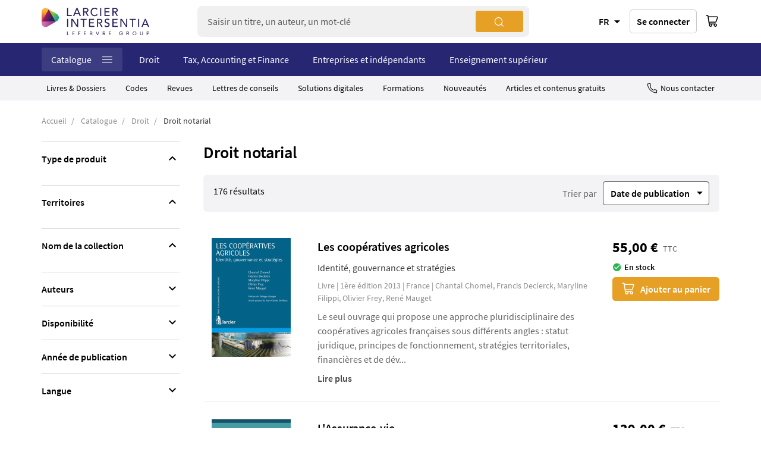

--- FILE ---
content_type: text/html; charset=UTF-8
request_url: https://www.larcier-intersentia.com/fr/catalogue/droit/droit-notarial.html?p=9
body_size: 36306
content:
<!doctype html>
<html lang="fr">
    <head >
        <script>
    var BASE_URL = 'https\u003A\u002F\u002Fwww.larcier\u002Dintersentia.com\u002Ffr\u002F';
    var require = {
        'baseUrl': 'https\u003A\u002F\u002Fwww.larcier\u002Dintersentia.com\u002Fstatic\u002Fversion123459\u002Ffrontend\u002FSinweb\u002Fdefault\u002Ffr_FR'
    };</script>        <meta charset="utf-8"/>
<meta name="title" content="Page 9 | Droit notarial ~ Ouvrages, revues et formations ~ Larcier-Intersentia"/>
<meta name="description" content="Page 9 | Droit notarial : solutions techniques et documentaires adaptées aux besoins des professionnels de la fiscalité, du droit et de la conformité."/>
<meta name="robots" content="INDEX,FOLLOW"/>
<meta name="viewport" content="width=device-width, initial-scale=1"/>
<meta name="format-detection" content="telephone=no"/>
<title>Page 9 | Droit notarial ~ Ouvrages, revues et formations ~ Larcier-Intersentia</title>
<link  rel="stylesheet" type="text/css"  media="all" href="https://www.larcier-intersentia.com/static/version123459/_cache/merged/8571a26db6a2e92ee5f2be39554ac2cd.css" />
<link  rel="stylesheet" type="text/css"  media="screen and (min-width: 768px)" href="https://www.larcier-intersentia.com/static/version123459/frontend/Sinweb/default/fr_FR/css/styles-l.css" />
<link  rel="stylesheet" type="text/css"  media="print" href="https://www.larcier-intersentia.com/static/version123459/frontend/Sinweb/default/fr_FR/css/print.css" />
<script  type="text/javascript"  src="https://www.larcier-intersentia.com/static/version123459/_cache/merged/4ec7b3e198c5720d738970d3dadf6b89.js"></script>
<link rel="preload" as="font" crossorigin="anonymous" href="https://www.larcier-intersentia.com/static/version123459/frontend/Sinweb/default/fr_FR/fonts/Luma-Icons.woff2" />
<link  rel="canonical" href="https://www.larcier-intersentia.com/fr/catalogue/droit/droit-notarial.html?p=9" />
<link  rel="icon" type="image/x-icon" href="https://www.larcier-intersentia.com/media/favicon/stores/3/ICON_RGB_WEB_1.png" />
<link  rel="shortcut icon" type="image/x-icon" href="https://www.larcier-intersentia.com/media/favicon/stores/3/ICON_RGB_WEB_1.png" />
<script type="text/javascript">
(function(window, document, dataLayerName, id) {
window[dataLayerName]=window[dataLayerName]||[],window[dataLayerName].push({start:(new Date).getTime(),event:"stg.start"});var scripts=document.getElementsByTagName('script')[0],tags=document.createElement('script');
function stgCreateCookie(a,b,c){var d="";if(c){var e=new Date;e.setTime(e.getTime()+24*c*60*60*1e3),d="; expires="+e.toUTCString()}document.cookie=a+"="+b+d+"; path=/"}
var isStgDebug=(window.location.href.match("stg_debug")||document.cookie.match("stg_debug"))&&!window.location.href.match("stg_disable_debug");stgCreateCookie("stg_debug",isStgDebug?1:"",isStgDebug?14:-1);
var qP=[];dataLayerName!=="dataLayer"&&qP.push("data_layer_name="+dataLayerName),isStgDebug&&qP.push("stg_debug");var qPString=qP.length>0?("?"+qP.join("&")):"";
tags.async=!0,tags.src="https://lefebvre-sarrut.containers.piwik.pro/"+id+".js"+qPString,scripts.parentNode.insertBefore(tags,scripts);
!function(a,n,i){a[n]=a[n]||{};for(var c=0;c<i.length;c++)!function(i){a[n][i]=a[n][i]||{},a[n][i].api=a[n][i].api||function(){var a=[].slice.call(arguments,0);"string"==typeof a[0]&&window[dataLayerName].push({event:n+"."+i+":"+a[0],parameters:[].slice.call(arguments,1)})}}(i[c])}(window,"ppms",["tm","cm"]);
})(window, document, 'dataLayer', '6d628d30-e390-4e2e-966f-8bc99e2b8309');
</script>

<script type='text/javascript'>
piAId = '898901';
piCId = '27374';
piHostname = 'www2.larcier-intersentia.com';

(function() {
	function async_load(){
		var s = document.createElement('script'); s.type = 'text/javascript';
		s.src = ('https:' == document.location.protocol ? 'https://' : 'http://') + piHostname + '/pd.js';
		var c = document.getElementsByTagName('script')[0]; c.parentNode.insertBefore(s, c);
	}
	if(window.attachEvent) { window.attachEvent('onload', async_load); }
	else { window.addEventListener('load', async_load, false); }
})();
</script>

<script>
   var chemin = window.location.pathname
   var indexOfFirst = chemin.indexOf("fr");
   console.log(chemin );
   if (indexOfFirst  == "-1") {
      let interfacelanguage = localStorage.getItem("interfacelanguage");
      if (interfacelanguage == "nl") {
          window.location = "https://prod.larcier-intersentia.com/nl";
      } else if (interfacelanguage == "fr") {
          window.location = "https://www.larcier-intersentia.com/fr";
      } else if (interfacelanguage == "en") {
          window.location = "https://www.larcier-intersentia.com/en";
      } else {
         var langue = navigator.language;
         var indexOfLanguage = langue.indexOf("nl");
         if (indexOfLanguage != "-1") {
            window.location = "https://www.larcier-intersentia.com/nl";
         } else  {
            var indexOfLanguage = langue.indexOf("en");
            if (indexOfLanguage != "-1") {
                console.log("en");
		var req = new XMLHttpRequest();
		req.overrideMimeType("application/json");
		req.open('GET', 'https://ipapi.co/json/', false);
		req.onload  = function() {
			data = JSON.parse(req.responseText);
			console.log (data);
			if (data.country_code == "FR") {
			       console.log ("France");       
				window.location = "https://www.larcier-intersentia.com/fr";
			} else if (data.country_code == "NL") {
				console.log ("Nederlands");
				window.location = "https://www.larcier-intersentia.com/nl";
			} else if (data.country_code == "LU") {
				console.log ("Luxembourg");
				window.location = "https://www.larcier-intersentia.com/fr";                                    
			} else if (data.country_code == "BE") {
				if (data.region_code = "WAL") {
				        console.log ("Wallonie");
					window.location = "https://www.larcier-intersentia.com/fr";
				} else if (data.region_code == "BRU") {
					console.log ("Bruxelles");
					window.location = "https://www.larcier-intersentia.com/fr";
				} else {
					console.log ("Flandres");
					window.location = "https://www.larcier-intersentia.com/nl";
				}
			} else {
				console.log ("Reste d u monde en EN");
				window.location = "https://www.larcier-intersentia.com/en";
			}
		};
		 req.send(null);
            } else {
                 window.location = "https://www.larcier-intersentia.com/fr";
            }
         }
     }
   } 
  localStorage.removeItem("interfacelanguage");
  localStorage.setItem("interfacelanguage", "fr");
</script>

<script src="https://cdn.lefebvre-sarrut.be/privacy/youtube-consent.js"></script>
<script src="https://cdn.lefebvre-sarrut.be/privacy/vimeo-consent.js"></script>
<link rel="stylesheet" type="text/css" href="https://www.larcier-intersentia.com/media/wysiwyg/extras/vimeo_youtube/vimeo_youtube_20240726_1.css" />
        <!-- NO Pixel ID is configured, please goto Admin -->
<script>
console.log('No Meta pixel is configured, please log in as a admin and then visit Stores -> Meta -> Setup -> Get Started');
</script>
    <script type="text/x-magento-init">
        {
            "*": {
                "Magento_PageCache/js/form-key-provider": {}
            }
        }
    </script>
            <!-- GOOGLE TAG MANAGER -->
            <script type="text/x-magento-init">
            {
                "*": {
                    "Magento_GoogleTagManager/js/google-tag-manager": {
                        "isCookieRestrictionModeEnabled": 0,
                        "currentWebsite": 2,
                        "cookieName": "user_allowed_save_cookie",
                        "gtmAccountId": "GTM\u002DNCKGC2Q",
                        "storeCurrencyCode": "EUR",
                        "ordersData": []                    }
                }
            }
            </script>
            <!-- END GOOGLE TAG MANAGER -->
            
<script type="text/x-magento-init">
    {
        "*": {
             "widgetfloat":
                        {
                            "scriptfloatEnable":"0",
                            "scriptfloat":"\u0026avOpen\u003Bmeta\u0020class\u003D\u0022netreviewsWidget\u0022\u0020id\u003D\u0022netreviewsWidgetNum30632\u0022\u0020data\u002Djsurl\u003D\u0022https\u003A\u002F\u002Fcl.avis\u002Dverifies.com\u002Ffr\u002Fcache\u002F5\u002Fc\u002F8\u002F5c8f33d4\u002D7c46\u002D7ad4\u002D755f\u002De3d915a34fce\u002Fwidget4\u002Fwidget08\u002Dright\u002D30632_script.js\u0022\u002F\u0026avClose\u003B\u0026avOpen\u003Bscript\u0020src\u003D\u0022https\u003A\u002F\u002Fcl.avis\u002Dverifies.com\u002Ffr\u002Fwidget4\u002Fwidget08_FB3.min.js\u0022\u0026avClose\u003B\u0026avOpen\u003B\u002Fscript\u0026avClose\u003B"
                        }
        }
    }
</script><script>
try{smileTracker.setConfig({beaconUrl:'https://www.larcier-intersentia.com/fr/elasticsuite/tracker/hit/image/h.png',telemetryUrl:'https://t.elasticsuite.io/track',telemetryEnabled:'',sessionConfig:{"visit_cookie_name":"STUID","visit_cookie_lifetime":"3600","visitor_cookie_lifetime":"365","visitor_cookie_name":"STVID","domain":"www.larcier-intersentia.com","path":"\/"},endpointUrl:'https://www.larcier-intersentia.com/fr/rest/V1/elasticsuite-tracker/hit',});smileTracker.addPageVar('store_id','3');require(['Smile_ElasticsuiteTracker/js/user-consent'],function(userConsent){if(userConsent({"cookieRestrictionEnabled":"0","cookieRestrictionName":"user_allowed_save_cookie"})){smileTracker.sendTag();}});}catch(err){;}
</script>
<meta property="og:type" content="product.group"/>
<meta property="og:title" content="Droit&#x20;notarial&#x20;&#x7E;&#x20;Ouvrages,&#x20;revues&#x20;et&#x20;formations&#x20;&#x7E;&#x20;Larcier-Intersentia"/>
<meta property="og:description" content="Droit&#x20;notarial&#x20;&#x3A;&#x20;solutions&#x20;techniques&#x20;et&#x20;documentaires&#x20;adapt&#xE9;es&#x20;aux&#x20;besoins&#x20;des&#x20;professionnels&#x20;de&#x20;la&#x20;fiscalit&#xE9;,&#x20;du&#x20;droit&#x20;et&#x20;de&#x20;la&#x20;conformit&#xE9;."/>
<meta property="og:url" content="https://www.larcier-intersentia.com/fr/catalogue/droit/droit-notarial.html?p=9"/>
<meta property="og:site_name" content="Larcier-Intersentia"/>
<meta name="twitter:card" content="summary"/>
<meta name="twitter:site" content="larciergrp"/>
<meta name="twitter:title" content="Droit&#x20;notarial&#x20;&#x7E;&#x20;Ouvrages,&#x20;revues&#x20;et&#x20;formations&#x20;&#x7E;&#x20;Larcier-Intersentia"/>
<meta name="twitter:description" content="Droit&#x20;notarial&#x20;&#x3A;&#x20;solutions&#x20;techniques&#x20;et&#x20;documentaires&#x20;adapt&#xE9;es&#x20;aux&#x20;besoins&#x20;des&#x20;professionnels&#x20;de&#x20;la&#x20;fiscalit&#xE9;,&#x20;du&#x20;droit&#x20;et&#x20;de&#x20;la&#x20;conformit&#xE9;."/>
<script type="application/ld+json">{"@context":"http:\/\/schema.org","@type":"BreadcrumbList","itemListElement":[{"@type":"ListItem","item":{"@id":"https:\/\/www.larcier-intersentia.com\/fr\/catalogue.html","name":"Catalogue"},"position":1},{"@type":"ListItem","item":{"@id":"https:\/\/www.larcier-intersentia.com\/fr\/catalogue\/droit.html","name":"Droit"},"position":2},{"@type":"ListItem","item":{"@id":"https:\/\/www.larcier-intersentia.com\/fr\/catalogue\/droit\/droit-notarial.html","name":"Droit notarial"},"position":3}]}</script>    
<link rel="prev" href="https://www.larcier-intersentia.com/fr/catalogue/droit/droit-notarial.html?p=8" />
<script type="application/ld+json">{"@context":"http:\/\/schema.org","@type":"WebPage","url":"https:\/\/www.larcier-intersentia.com\/fr\/catalogue\/droit\/droit-notarial.html?p=9","mainEntity":{"@context":"http:\/\/schema.org","@type":"OfferCatalog","name":"Droit notarial","url":"https:\/\/www.larcier-intersentia.com\/fr\/catalogue\/droit\/droit-notarial.html?p=9","numberOfItems":16,"itemListElement":[{"@type":"Product","name":"Les coop\u00e9ratives agricoles","description":"Les coop&eacute;ratives agricoles en France repr&eacute;sentent un mod&egrave;le d&rsquo;entreprise original fond&eacute; sur des principes de fonctionnement et des valeurs qui les diff&eacute;rencient des entreprises capitalistes. Elles repr&eacute;sentent une force &eacute;conomique, sociale et territoriale de premier plan. Pour la premi&egrave;re fois un ouvrage, r&eacute;dig&eacute; par des auteurs experts dans leur domaine, dans une approche r&eacute;solument pluridisciplinaire, destin&eacute; non seulement &agrave; l&rsquo;enseignement sup&eacute;rieur mais aussi aux acteurs &eacute;conomiques eux-m&ecirc;mes et &agrave; leurs conseils, aborde l&rsquo;ensemble des aspects de la vie &eacute;conomique, financi&egrave;re, juridique, sociale des coop&eacute;ratives agricoles et des d&eacute;fis actuels auxquels elles sont confront&eacute;es.Cet ouvrage a &eacute;t&eacute; pens&eacute; pour &ecirc;tre un outil support de formation et de cours pour les enseignants des &eacute;coles de commerce, des instituts universitaires de gestion, des &eacute;coles d&rsquo;ing&eacute;nieurs agronomes.Il met en valeur et analyse les sp&eacute;cificit&eacute;s des coop&eacute;ratives agricoles, riches d&rsquo;une histoire centenaire, leur gouvernance, leurs mod&egrave;les de d&eacute;veloppement, les enjeux qui les attendent et propose une comparaison internationale.Il vient combler une lacune puisque paradoxalement &ndash; malgr&eacute; l&rsquo;importance des coop&eacute;ratives agricoles en France- aucun ouvrage de ce type n&rsquo;avait &eacute;t&eacute; r&eacute;alis&eacute;. L&rsquo;ann&eacute;e internationale des coop&eacute;ratives de 2012 en a &eacute;t&eacute; le d&eacute;clencheur.","image":"https:\/\/www.larcier-intersentia.com\/media\/catalog\/product\/cache\/22f2d31ba3d2e37ca5e8fd98880e4ce6\/C\/O\/CONF-9782804462758_1.png","offers":{"@type":"http:\/\/schema.org\/Offer","price":55,"url":"https:\/\/www.larcier-intersentia.com\/fr\/cooperatives-agricoles-9782804462758.html","priceCurrency":"EUR","availability":"http:\/\/schema.org\/InStock"}},{"@type":"Product","name":"L'Assurance-vie","description":"&Agrave; l&rsquo;occasion de l&rsquo;arr&ecirc;t rendu le 26 juin 2008 par la Cour constitutionnelle, le master compl&eacute;mentaire en notariat de l&rsquo;UCL a organis&eacute;, le 5 mai 2009, une vespr&eacute;e consacr&eacute;e &agrave; l&rsquo;&eacute;tude de questions d&rsquo;actualit&eacute; en mati&egrave;re&nbsp;d&rsquo;assurance-vie.Le pr&eacute;sent ouvrage constitue le prolongement de ce colloque, dans une version consid&eacute;rablement enrichie. Outre qu&rsquo;il contient une nouvelle contribution relative &agrave; l&rsquo;administration provisoire, il int&egrave;gre, au sein de chaque rapport, les derni&egrave;res nouveaut&eacute;s l&eacute;gislatives, doctrinales et jurisprudentielles gr&acirc;ce notamment &agrave; la plume de nouveaux auteurs.Apr&egrave;s une pr&eacute;sentation des diff&eacute;rents produits d&rsquo;assurances-vie qui sont actuellement propos&eacute;s aux particuliers, dans une optique r&eacute;solument pratique, les rapports s&rsquo;encha&icirc;nent au gr&eacute; des difficult&eacute;s rencontr&eacute;es par les praticiens &agrave; propos des interactions entre le droit des assurances et le droit civil, qu&rsquo;il s&rsquo;agisse du droit de l&rsquo;administration provisoire, du droit des r&eacute;gimes matrimoniaux ou de celui des successions, avec une attention particuli&egrave;re accord&eacute;e aux modifications apport&eacute;es par les lois des 13 janvier et 10 d&eacute;cembre 2012. L&rsquo;assurance-vie est ensuite abord&eacute;e sous l&rsquo;angle de la fiscalit&eacute; tant directe qu&rsquo;indirecte.Cet ouvrage s&rsquo;adresse d&egrave;s lors tant aux professionnels du monde des assurances qu&rsquo;aux notaires, magistrats et avocats.Version num\u00e9rique disponible sur :Strada lex BelgiqueVous \u00eates abonn\u00e9 ? Activez gratuitement la version num\u00e9rique gr\u00e2ce au code pr\u00e9sent dans l\u2019ouvrage.","image":"https:\/\/www.larcier-intersentia.com\/media\/catalog\/product\/cache\/22f2d31ba3d2e37ca5e8fd98880e4ce6\/C\/O\/CONF-9782804459079_1.png","offers":{"@type":"http:\/\/schema.org\/Offer","price":139,"url":"https:\/\/www.larcier-intersentia.com\/fr\/l-assurance-vie-9782804459079.html","priceCurrency":"EUR","availability":"http:\/\/schema.org\/InStock"}},{"@type":"Product","name":"Le droit des ASBL","description":"Jamais le droit des ASBL n'a &eacute;t&eacute; analys&eacute; au regard du droit des obligations de fa&ccedil;on aussi syst&eacute;matique. Il ressort de cette analyse que les solutions d&eacute;gag&eacute;es par la doctrine et la jurisprudence, sauf rare exception, sont bien souvent en accord avec celui-ci, m&ecirc;me si il n'est pas explicitement invoqu&eacute;.Dans ce premier tome, une attention particuli&egrave;re est apport&eacute;e &agrave; distinguer, parmi les aspects civils et commerciaux, les r&egrave;gles communes aux soci&eacute;t&eacute;s et associations de celles propres aux associations. L'auteur d&eacute;gage celles qui proc&egrave;dent de la personnalit&eacute; juridique, de celles qui proc&egrave;dent du droit des obligations et analyse les m&eacute;canismes propres aux contrats de soci&eacute;t&eacute;s ou d'associations, comme la variabilit&eacute; du nombre de cocontractants, l'objet, la cause, le ROI, etc. Il explique aussi syst&eacute;matiquement le fonctionnement des assembl&eacute;es g&eacute;n&eacute;rales et celui du conseil d'administration.La rigueur juridique de l&rsquo;ouvrage int&eacute;ressera les praticiens du droit.Version num\u00e9rique disponible sur :Strada lex BelgiqueStrada lex LuxembourgVous \u00eates abonn\u00e9 ? Activez gratuitement la version num\u00e9rique gr\u00e2ce au code pr\u00e9sent dans l\u2019ouvrage.","image":"https:\/\/www.larcier-intersentia.com\/media\/catalog\/product\/cache\/22f2d31ba3d2e37ca5e8fd98880e4ce6\/C\/O\/CONF-9782804442385_1.png","offers":{"@type":"http:\/\/schema.org\/Offer","price":240,"url":"https:\/\/www.larcier-intersentia.com\/fr\/droit-asbl-9782804442385.html","priceCurrency":"EUR","availability":"http:\/\/schema.org\/InStock"}},{"@type":"Product","name":"Responsabilit\u00e9s des dirigeants de soci\u00e9t\u00e9s","description":"Depuis la derni&egrave;re &eacute;dition de l&rsquo;ouvrage &laquo;&nbsp;Responsabilit&eacute;s des dirigeants de soci&eacute;t&eacute;s&nbsp;&raquo; (2004), la mati&egrave;re n&rsquo;a cess&eacute; d&rsquo;&eacute;voluer, la l&eacute;gislation et la jurisprudence tendant &agrave; imposer de plus en plus de charges et de responsabilit&eacute;s non seulement aux entreprises, mais &eacute;galement &agrave; leurs dirigeants.Dans cette nouvelle &eacute;dition, Jean-Fran&ccedil;ois GOFFIN propose de tr&egrave;s nombreux commentaires de la jurisprudence r&eacute;cente et d&eacute;veloppe les derniers apports l&eacute;gislatifs dans ce domaine&nbsp;:L&rsquo;incidence de la notion de &laquo;&nbsp;corporate governance&nbsp;&raquo;La responsabilit&eacute; nouvelle du pr&eacute;sident du conseil d&rsquo;administration, des membres du comit&eacute; d&rsquo;audit, des administrateurs ind&eacute;pendants, &hellip;La jurisprudence abondante concernant la &laquo;&nbsp;sonnette d&rsquo;alarme&nbsp;&raquo; et l&rsquo;action en comblement de passifL&rsquo;incidence de la loi du 31 janvier 2009 sur la continuit&eacute; des entreprisesLa responsabilit&eacute; des dirigeants vis-&agrave;-vis de l&rsquo;ONSSLa responsabilit&eacute; des dirigeants vis-&agrave;-vis du fiscLes &eacute;volutions en mati&egrave;re de protection et d&rsquo;assurances de la responsabilit&eacute;La responsabilit&eacute; p&eacute;nale de la personne moraleLa d&eacute;l&eacute;gation de pouvoir en mati&egrave;re p&eacute;naleL&rsquo;ouvrage se veut complet sur les dispositions l&eacute;gales et la jurisprudence applicables en mati&egrave;re de responsabilit&eacute; civile des dirigeants d&rsquo;entreprises.La perspective choisie est &eacute;galement d&rsquo;examiner en profondeur les m&eacute;canismes de protection de la responsabilit&eacute; civile et p&eacute;nale des dirigeants. De ce point de vue, l&rsquo;ouvrage se veut un guide pratique &agrave; l&rsquo;attention des dirigeants et des juristes confront&eacute;s &agrave; cette probl&eacute;matique.Version num\u00e9rique disponible sur :Strada lex BelgiqueVous \u00eates abonn\u00e9 ? Activez gratuitement la version num\u00e9rique gr\u00e2ce au code pr\u00e9sent dans l\u2019ouvrage.","image":"https:\/\/www.larcier-intersentia.com\/media\/catalog\/product\/cache\/22f2d31ba3d2e37ca5e8fd98880e4ce6\/C\/O\/CONF-9782804452766_1.png","offers":{"@type":"http:\/\/schema.org\/Offer","price":205,"url":"https:\/\/www.larcier-intersentia.com\/fr\/responsabilites-dirigeants-societes-9782804452766.html","priceCurrency":"EUR","availability":"http:\/\/schema.org\/InStock"}},{"@type":"Product","name":"Manuel de droit des biens","description":"Enseigner et apprendre les fondements du droit des biens rel&egrave;ve, &agrave; certains &eacute;gards, du d&eacute;fi. D&rsquo;abord, il existe en ce domaine une imp&eacute;rieuse n&eacute;cessit&eacute; d&rsquo;un ancrage fort dans un contexte factuel constat&eacute; avec pr&eacute;cision, ancrage qui ne doit toutefois point occulter de complexes analyses th&eacute;oriques. Ensuite, et &agrave; l&rsquo;exception de quelques mati&egrave;res telle la copropri&eacute;t&eacute; forc&eacute;e d&rsquo;immeubles ou groupes d&rsquo;immeubles b&acirc;tis, la norme l&eacute;gislative est stable, confinant, dans certains cas, &agrave; l&rsquo;obsolescence, et la connaissance efficace du droit passe alors n&eacute;cessairement par l&rsquo;&eacute;tude d&rsquo;une s&eacute;rie de grands arr&ecirc;ts de principe, et ce, mati&egrave;re f&eacute;d&eacute;rale belge oblige, dans une approche forc&eacute;ment bilingue. Enfin, tr&egrave;s souvent, bien que les tensions humaines soient extr&ecirc;mes en la mati&egrave;re, les enjeux &eacute;conomiques sont relativement modestes et un calcul de rentabilit&eacute; s&rsquo;op&egrave;re in&eacute;vitablement.Au d&eacute;part de ces constats, le pr&eacute;sent manuel a &eacute;t&eacute; con&ccedil;u en deux tomes. D&rsquo;une part, cet ouvrage contenant l&rsquo;&eacute;tude des diverses classifications de &laquo; biens &raquo; et celle des droits de propri&eacute;t&eacute; et de copropri&eacute;t&eacute;, et, d&rsquo;autre part, un second livre, &agrave; venir, reprenant l&rsquo;examen des droits r&eacute;els, principaux, portant sur la chose d&rsquo;autrui : usufruit (usage et habitation), servitude, superficie et emphyt&eacute;ose.Quant &agrave; la m&eacute;thode, nous avons opt&eacute; pour une pr&eacute;sentation de la mati&egrave;re en deux niveaux de lecture : au-del&agrave; d&rsquo;un expos&eacute; des notions et m&eacute;canismes de base, sont repris des d&eacute;veloppements qui soit permettent l&rsquo;approfondissement de questions plus complexes ou controvers&eacute;es avec renvois &agrave; des articles ou ouvrages cibl&eacute;s, soit consistent en la relation, br&egrave;ve mais &eacute;clairante, de cas de jurisprudence s&eacute;lectionn&eacute;s et relativement r&eacute;cents.Notre projet est de servir ainsi les int&eacute;r&ecirc;ts des &eacute;tudiants et des praticiens et, qui sait, de susciter l&rsquo;une ou l&rsquo;autre vocation, voire la passion, chez ceux qui, enfants, n&rsquo;ont probablement pas r&ecirc;v&eacute; de mur mitoyen ou d&rsquo;accession immobili&egrave;re.Version num\u00e9rique disponible sur :Strada lex BelgiqueVous \u00eates abonn\u00e9 ? Activez gratuitement la version num\u00e9rique gr\u00e2ce au code pr\u00e9sent dans l\u2019ouvrage.","image":"https:\/\/www.larcier-intersentia.com\/media\/catalog\/product\/cache\/22f2d31ba3d2e37ca5e8fd98880e4ce6\/C\/O\/CONF-9782804460143_1.png","offers":{"@type":"http:\/\/schema.org\/Offer","price":176,"url":"https:\/\/www.larcier-intersentia.com\/fr\/manuel-droit-biens-9782804460143.html","priceCurrency":"EUR","availability":"http:\/\/schema.org\/InStock"}},{"@type":"Product","name":"Les multinationales","description":"Le pr&eacute;sent ouvrage a &eacute;t&eacute; initi&eacute; sur le constat qu&rsquo;il existe relativement peu d&rsquo;&eacute;crits en langue fran&ccedil;aise relatifs &agrave; l&rsquo;entreprise multinationale ou transnationale. En vue de contribuer &agrave; combler ce manque, il aborde le ph&eacute;nom&egrave;ne sous diff&eacute;rents angles.Le point de d&eacute;part consiste &agrave; rechercher une d&eacute;finition et &agrave; situer les multinationales en droit international public. Ensuite, sur les plans national et international, diff&eacute;rents droits et obligations sont pass&eacute;s en revue. Les questions suivantes sont alors trait&eacute;es : quelles sont leurs obligations en mati&egrave;re civile et p&eacute;nale ? Existe-t-il une responsabilit&eacute; p&eacute;nale pour des d&eacute;lits internationaux ? Quels sont les impacts de la responsabilit&eacute; societale et des normes de soft law ? Une deuxi&egrave;me partie appr&eacute;hende les multinationales du point de vue du droit des soci&eacute;t&eacute;s et plus pr&eacute;cis&eacute;ment du droit des groupes. Ce dernier pose la question de l&rsquo;int&eacute;r&ecirc;t d'une codification globale des groupes et apporte des solutions (en prolongeant la r&eacute;flexion sur les responsabilit&eacute;s possibles de multinationales, celles de la soci&eacute;t&eacute; m&egrave;re pour sa filiale est &eacute;tudi&eacute;e). Il s&rsquo;agit de la probl&eacute;matique de la lev&eacute;e du voile social d&rsquo;une soci&eacute;t&eacute; m&egrave;re.Du point de vue des droits, l&rsquo;accent est mis sur la protection de leur propri&eacute;t&eacute; intellectuelle et des perspectives qui leurs sont ouvertes. Enfin, l&rsquo;ouvrage aborde le cas particulier des savoirs traditionnels.L&rsquo;ouvrage s&rsquo;adresse aussi bien au praticien du droit (magistrat, avocat, juriste d&rsquo;entreprise, etc.) qu&rsquo;au professeur, chercheur et &eacute;tudiant.Version num\u00e9rique disponible sur :Strada lex BelgiqueStrada lex EuropeVous \u00eates abonn\u00e9 ? Activez gratuitement la version num\u00e9rique gr\u00e2ce au code pr\u00e9sent dans l\u2019ouvrage.","image":"https:\/\/www.larcier-intersentia.com\/media\/catalog\/product\/cache\/22f2d31ba3d2e37ca5e8fd98880e4ce6\/C\/O\/CONF-9782804445065_1.png","offers":{"@type":"http:\/\/schema.org\/Offer","price":144,"url":"https:\/\/www.larcier-intersentia.com\/fr\/multinationales-9782804445065.html","priceCurrency":"EUR","availability":"http:\/\/schema.org\/InStock"}},{"@type":"Product","name":"Liber Amicorum Jean-Fran\u00e7ois Taymans","description":"Jean-Fran&ccedil;ois Taymans est l&rsquo;un des esprits les plus f&eacute;conds et les plus originaux de la pens&eacute;e juridique notariale belge de ces 25 derni&egrave;res ann&eacute;es.Au cours de cette p&eacute;riode, il aura exerc&eacute; de nombreuses fonctions, tant dans les instances professionnelles du notariat que dans des institutions &agrave; vocation scientifique.Notaire &agrave; Bruxelles pendant 34 ans, il aura &eacute;galement assur&eacute; &agrave; l&rsquo;U.C.L. plusieurs enseignements, pendant plus de 20 ans, en droit du notariat et en droit patrimonial de la famille, tant dans le programme de la licence puis du master compl&eacute;mentaire en notariat que dans le programme du master en droit. Il a assum&eacute; &agrave; deux reprises la pr&eacute;sidence de la commission du master en notariat et a &eacute;t&eacute; un membre actif du Cefap (Centre de droit de la personne, de la famille et de son patrimoine).Ses contributions scientifiques sont aussi nombreuses qu&rsquo;originales et d&eacute;terminantes pour&nbsp;l&rsquo;&eacute;volution des id&eacute;es et de la pratique notariale. Il a &eacute;t&eacute; un pionnier dans de nombreux domaines touchant sp&eacute;cialement au droit patrimonial de la famille. Ses contributions et ses suggestions concernant les &eacute;poux et les cohabitants auront influenc&eacute; tant la r&eacute;flexion juridique que la pratique notariale.En qualit&eacute; de co-directeur du R&eacute;pertoire notarial, il aura &eacute;galement particip&eacute; &agrave; l&rsquo;&eacute;laboration d&rsquo;une somme juridique d&rsquo;une qualit&eacute; exceptionnelle.Le pr&eacute;sent ouvrage est l&rsquo;hommage que ses coll&egrave;gues universitaires et ses confr&egrave;res ont tenu &agrave; lui rendre &agrave; l&rsquo;occasion de son accession &agrave; l&rsquo;honorariat.Version num\u00e9rique disponible sur :Strada lex BelgiqueVous \u00eates abonn\u00e9 ? Activez gratuitement la version num\u00e9rique gr\u00e2ce au code pr\u00e9sent dans l\u2019ouvrage.","image":"https:\/\/www.larcier-intersentia.com\/media\/catalog\/product\/cache\/22f2d31ba3d2e37ca5e8fd98880e4ce6\/C\/O\/CONF-9782804460327_1.png","offers":{"@type":"http:\/\/schema.org\/Offer","price":250,"url":"https:\/\/www.larcier-intersentia.com\/fr\/liber-amicorum-jean-francois-taymans-9782804460327.html","priceCurrency":"EUR","availability":"http:\/\/schema.org\/InStock"},"category":"Droit notarial"},{"@type":"Product","name":"La vente immobili\u00e8re en R\u00e9gion flamande","description":"Cette &eacute;tude minutieuse a pour but de mettre &agrave; la port&eacute;e des juristes de culture fran&ccedil;aise les r&egrave;glementations nouvelles dont la R&eacute;gion flamande s&rsquo;est dot&eacute;e dans un domaine qu&rsquo;elle a privil&eacute;gi&eacute;, celui de la vente immobili&egrave;re.Me Alain Mahieu a tenu &agrave; couvrir l&rsquo;ensemble de la mati&egrave;re non seulement sur le plan th&eacute;orique, mais surtout sur le plan pratique. Le livre est enrichi de formulaires requis avec leur traduction, de lettres-types et d&rsquo;adresses utiles.Version num\u00e9rique disponible sur :Strada lex BelgiqueVous \u00eates abonn\u00e9 ? Activez gratuitement la version num\u00e9rique gr\u00e2ce au code pr\u00e9sent dans l\u2019ouvrage.","image":"https:\/\/www.larcier-intersentia.com\/media\/catalog\/product\/cache\/22f2d31ba3d2e37ca5e8fd98880e4ce6\/C\/O\/CONF-9782804446543_1.png","offers":{"@type":"http:\/\/schema.org\/Offer","price":145.0001,"url":"https:\/\/www.larcier-intersentia.com\/fr\/vente-immobiliere-region-flamande-9782804446543.html","priceCurrency":"EUR","availability":"http:\/\/schema.org\/InStock"},"category":"Droit notarial"},{"@type":"Product","name":"A l'origine de la responsabilit\u00e9 du notaire","description":"Le septi&egrave;me colloque de l&rsquo;ALN a eu pour th&egrave;me la pr&eacute;paration des dossiers de vente et de succession, sous l&rsquo;angle de la responsabilit&eacute; du notaire. Comme de coutume, l&rsquo;accent a &eacute;t&eacute; mis sur les aspects pratiques de la mati&egrave;re.Sous la plume d&rsquo;un panel d&rsquo;auteurs issus du monde acad&eacute;mique, de l&rsquo;administration ainsi que du notariat, les actes du colloque abordent quelques sujets pratiques inspir&eacute;s des causes de sinistres les plus fr&eacute;quentes : de la lecture attentive d&rsquo;un &eacute;tat hypoth&eacute;caire &agrave; la r&eacute;daction d&rsquo;une origine de propri&eacute;t&eacute;, de la cr&eacute;ation de logements &agrave; la vente de l&rsquo;immeuble grev&eacute; d&rsquo;une infraction d&rsquo;urbanisme, de l&rsquo;&eacute;tablissement des comptes de r&eacute;compenses &agrave; la d&eacute;claration des assurances-vie, en passant par la r&eacute;daction des testaments. Sans pr&eacute;tention aucune, car la mati&egrave;re est vaste et pr&eacute;cise &agrave; la fois, nous esp&eacute;rons vous donner quelques outils pour vous aider au quotidien, et vous &eacute;veiller &agrave; quelques dangers qui nous guettent, que vous soyez novice, collaborateur exp&eacute;riment&eacute;, candidat-notaire ou notaire.Version num\u00e9rique disponible sur :Strada lex BelgiqueVous \u00eates abonn\u00e9 ? Activez gratuitement la version num\u00e9rique gr\u00e2ce au code pr\u00e9sent dans l\u2019ouvrage.","image":"https:\/\/www.larcier-intersentia.com\/media\/catalog\/product\/cache\/22f2d31ba3d2e37ca5e8fd98880e4ce6\/C\/O\/CONF-9782804451295_1.png","offers":{"@type":"http:\/\/schema.org\/Offer","price":151,"url":"https:\/\/www.larcier-intersentia.com\/fr\/origine-responsabilite-notaire-9782804451295.html","priceCurrency":"EUR","availability":"http:\/\/schema.org\/InStock"},"category":"Droit notarial"},{"@type":"Product","name":"Suggestions de lois faites au l\u00e9gislateur en mati\u00e8re notariale","description":"Suite &agrave; l&rsquo;invitation envoy&eacute;e aux souscripteurs et aux notaires il y a un peu plus d&rsquo;un an, quelques 150 suggestions de loi visant &agrave; am&eacute;liorer la pratique notariale sont parvenues au Comit&eacute; organisateur, pr&eacute;sid&eacute; par Mr le Professeur Paul Delnoy.Une majorit&eacute; des suggestions propos&eacute;es a &eacute;t&eacute; retenue. Chacune d&rsquo;elles a fait l&rsquo;objet de d&eacute;bats en commission, lors de la s&eacute;ance solennelle organis&eacute;e le 6 octobre 2010, au S&eacute;nat. Ces suggestions ont &eacute;t&eacute; ensuite reprises et finalis&eacute;es par leurs auteurs respectifs ; elles vous sont livr&eacute;es aujourd&rsquo;hui, avant d&rsquo;&ecirc;tre remises au l&eacute;gislateur, qui pourra, esp&eacute;rons-le, leur donner une suite plus officielle.Certaines suggestions n&rsquo;ont pu &ecirc;tre retenues, soit parce que non assez &eacute;labor&eacute;es, soit parce qu&rsquo;il s&rsquo;agissait de projets de loi d&eacute;j&agrave; en cours de discussion au Parlement, ou initi&eacute;s et pris en charge par d&rsquo;autres instances, telle la F&eacute;d&eacute;ration royale du Notarial Belge, soit parce qu&rsquo;il s&rsquo;agissait de th&egrave;mes n&eacute;cessitant des d&eacute;veloppements de trop grande ampleur, suscitant des questions de principe, voire rev&ecirc;tant une dimension multidisciplinaire ou interprofessionnelle qui d&eacute;passait le cadre fix&eacute; &agrave; ces travaux. Etant donn&eacute; qu&rsquo;il s&rsquo;agissait souvent de th&egrave;mes importants pour la pratique notariale, il a &eacute;t&eacute; cependant d&eacute;cid&eacute; de faire mention de certaines d&rsquo;entre elles en fin des travaux qui vous sont livr&eacute;s. Peut-&ecirc;tre susciteront-elles la r&eacute;flexion et ouvriront-elles la voie &agrave; des d&eacute;veloppements subs&eacute;quents.Chacune de ces suggestions a fait l&rsquo;objet d&rsquo;un examen attentif au sein d&rsquo;un comit&eacute; scientifique sp&eacute;cialis&eacute; quant &agrave; la mati&egrave;re concern&eacute;e.Insistons sur ceci : outre la qualit&eacute; des travaux et l&rsquo;importance que leur publication rev&ecirc;t au service de l&rsquo;int&eacute;r&ecirc;t g&eacute;n&eacute;ral puisqu&rsquo;elle vise &agrave; l&rsquo;am&eacute;lioration de la l&eacute;gislation pour ses usagers, l&rsquo;ouvrage m&eacute;rite de retenir l&rsquo;attention imm&eacute;diate du notariat : en l&rsquo;&eacute;tat, il s&rsquo;agit, en effet, d&rsquo;une photographie fort compl&egrave;te des domaines d&rsquo;activit&eacute;s du notaire, au sein desquels sont &eacute;pingl&eacute;es les difficult&eacute;s suscit&eacute;es par l&rsquo;&eacute;tat de la l&eacute;gislation actuelle, de telle sorte que, dans l&rsquo;attente d&rsquo;une possible intervention du l&eacute;gislateur, peut s&rsquo;op&eacute;rer une prise de conscience permettant de pr&eacute;venir les difficult&eacute;s soulign&eacute;es. En d&rsquo;autres termes, ind&eacute;pendamment de la lecture de lege ferenda, il y a la lecture de lege lata, somme toute a contrario, permettant au notaire de s&eacute;curiser les actes qu&rsquo;il accomplit en b&eacute;n&eacute;ficiant d&rsquo;argumentaires tr&egrave;s r&eacute;f&eacute;renc&eacute;s. Ce document permet donc d&egrave;s &agrave; pr&eacute;sent d&rsquo;am&eacute;liorer les pratiques professionnelles, susceptibles d&rsquo;&ecirc;tre homog&eacute;n&eacute;is&eacute;es et g&eacute;n&eacute;ralis&eacute;es au sein de la profession.Puisqu&rsquo;il s&rsquo;agit donc aussi d&rsquo;un outil pratique, outre la table des mati&egrave;res, une table alphab&eacute;tique bilingue figure en fin de l&rsquo;ouvrage et permet un acc&egrave;s direct aux mati&egrave;res recherch&eacute;es.Toutes les observations ou suggestions permettant de prolonger les r&eacute;flexions faites seront accueillies avec reconnaissance.","image":"https:\/\/www.larcier-intersentia.com\/media\/catalog\/product\/cache\/22f2d31ba3d2e37ca5e8fd98880e4ce6\/C\/O\/CONF-9782804446604_1.png","offers":{"@type":"http:\/\/schema.org\/Offer","price":202,"url":"https:\/\/www.larcier-intersentia.com\/fr\/suggestions-lois-legislateur-matiere-notariale-9782804446604.html","priceCurrency":"EUR","availability":"http:\/\/schema.org\/InStock"},"category":"Droit notarial"},{"@type":"Product","name":"Fusions transfrontali\u00e8res de soci\u00e9t\u00e9s","description":"La fusion transfrontali&egrave;re de soci&eacute;t&eacute;s a longtemps &eacute;t&eacute; consid&eacute;r&eacute;e comme difficile &agrave; r&eacute;aliser en raison de l'absence de r&eacute;gime juridique pr&eacute;cis et d'obstacles nombreux. La directive 2005\/56\/Ce du 26 octobre 2005 sur les fusions transfrontali&egrave;res de soci&eacute;t&eacute;s de capitaux a toutefois conduit &agrave; cr&eacute;er un r&eacute;gime pr&eacute;cis en mati&egrave;re de fusions intracommunautaires, ce qui devrait conduire &agrave; d&eacute;velopper ce type d'op&eacute;rations.&nbsp;La transposition de cette directive au luxembourg a &eacute;t&eacute; r&eacute;alis&eacute;e par deux lois du 23 mars 2007, puis par une loi du 10 juin 2009.Fid&egrave;le &agrave; sa conception lib&eacute;rale du droit des soci&eacute;t&eacute;s, le l&eacute;gislateur luxembourgeois n'a pas seulement organis&eacute; le r&eacute;gime des fusions intracommunautaires, mais aussi celui des fusions non communautaires. Il appara&icirc;t en effet &eacute;galement que les fusions transfrontali&egrave;res non communautaires ne sont pas un ph&eacute;nom&egrave;ne inconnu de la pratique luxembourgeoise.Dans cet ouvrage, les fusions en droit luxembourgeois sont abord&eacute;es sous l'angle du droit des soci&eacute;t&eacute;s, du droit fiscal, du droit du travail et du droit des organismes de placement collectif. Enfin, l'ouvrage est plac&eacute; sous le signe du droit compar&eacute; avec une pr&eacute;sentation des droits belge, fran&ccedil;ais et suisse en mati&egrave;re de fusion transfrontali&egrave;re. Outre que de nombreuses op&eacute;rations de fusion transfrontali&egrave;re ont lieu avec des soci&eacute;t&eacute;s de ces &eacute;tats, ces trois droits sont proches du droit luxembourgeois et leurs solutions peuvent donc servir de rep&egrave;re utile.Version num\u00e9rique disponible sur :Strada lex BelgiqueStrada lex LuxembourgStrada lex EuropeVous \u00eates abonn\u00e9 ? Activez gratuitement la version num\u00e9rique gr\u00e2ce au code pr\u00e9sent dans l\u2019ouvrage.","image":"https:\/\/www.larcier-intersentia.com\/media\/catalog\/product\/cache\/22f2d31ba3d2e37ca5e8fd98880e4ce6\/C\/O\/CONF-9782804438395_1.png","offers":{"@type":"http:\/\/schema.org\/Offer","price":145.0001,"url":"https:\/\/www.larcier-intersentia.com\/fr\/fusions-transfrontalieres-societes-9782804438395.html","priceCurrency":"EUR","availability":"http:\/\/schema.org\/InStock"},"category":"Droit notarial"},{"@type":"Product","name":"Les op\u00e9rations sur capital dans une soci\u00e9t\u00e9 anonyme \u00e0 la suite de la loi du 10 juin 2009","description":"La Directive europ&eacute;enne 2006\/68\/CE, dite &laquo;Seconde Directive simplifi&eacute;e&raquo;, a constitu&eacute; l&rsquo;aboutissement de travaux ayant trait &agrave; la simplification des exigences relatives &agrave; la constitution et au maintien du capital des soci&eacute;t&eacute;s anonymes. Cette directive a &eacute;t&eacute; transpos&eacute;e au Luxembourg par la Loi du 10 juin 2009 relative aux fusions transfrontali&egrave;res de soci&eacute;t&eacute;s de capitaux, &agrave; la simplification des modalit&eacute;s de constitution des soci&eacute;t&eacute;s anonymes et de maintien et de modification de leur capital.Cette loi modifie la Loi du 10 ao&ucirc;t 1915 concernant les soci&eacute;t&eacute;s commerciales, pour permettre la r&eacute;alisation de certaines op&eacute;rations sans qu&rsquo;il faille recourir aux services d&rsquo;un r&eacute;viseur d&rsquo;entreprises agr&eacute;&eacute; dont l&rsquo;intervention &eacute;tait auparavant obligatoire.Cette simplification s&rsquo;op&egrave;re toutefois selon certaines conditions et suscite des responsabilit&eacute;s. L&rsquo;objet du pr&eacute;sent ouvrage consiste &agrave; d&eacute;crire les possibilit&eacute;s ouvertes tout en en soulignant les risques potentiels, tant du point de vue de l&rsquo;administrateur d&rsquo;une soci&eacute;t&eacute; anonyme que du r&eacute;viseur d&rsquo;entreprises agr&eacute;&eacute; intervenant en ces mati&egrave;res.Version num\u00e9rique disponible sur :Strada lex LuxembourgVous \u00eates abonn\u00e9 ? Activez gratuitement la version num\u00e9rique gr\u00e2ce au code pr\u00e9sent dans l\u2019ouvrage.","image":"https:\/\/www.larcier-intersentia.com\/media\/catalog\/product\/cache\/22f2d31ba3d2e37ca5e8fd98880e4ce6\/C\/O\/CONF-9782804446567_1.png","offers":{"@type":"http:\/\/schema.org\/Offer","price":149,"url":"https:\/\/www.larcier-intersentia.com\/fr\/operations-capital-une-societe-anonyme-suite-loi-10-juin-9782804446567.html","priceCurrency":"EUR","availability":"http:\/\/schema.org\/InStock"},"category":"Droit notarial"},{"@type":"Product","name":"Les conflits entre actionnaires","description":"Cet ouvrage est le premier exclusivement consacr&eacute; aux conflits entre associ&eacute;s dans les SA, SPRL et SCRL. Il est destin&eacute; &agrave; tous ceux qui sont soucieux de pr&eacute;venir de tels conflits ou de les r&eacute;soudre au mieux, &agrave; quelque titre que ce soit : dirigeants de soci&eacute;t&eacute;s, associ&eacute;s, magistrats, avocats, notaires, r&eacute;viseurs ou encore juristes d&rsquo;entreprise. Les auteurs, qui enseignent et pratiquent tous deux le droit des soci&eacute;t&eacute;s, y livrent une analyse th&eacute;orique approfondie mais &eacute;galement une approche pratique de la mati&egrave;re, offrant ainsi plusieurs niveaux de lecture, selon les besoins.L&rsquo;ouvrage examine, dans une premi&egrave;re partie, les principaux m&eacute;canismes conventionnels et statutaires de pr&eacute;vention des blocages et abus au sein de la soci&eacute;t&eacute; : clause de renvoi, mandat irr&eacute;vocable, action-charni&egrave;re, limitation statutaire du droit de vote, d&eacute;signation des administrateurs par vote cumulatif ou sur proposition contraignante, etc.La seconde partie de l&rsquo;ouvrage est d&eacute;volue &agrave; la r&eacute;solution des conflits. Sont tout d&rsquo;abord envisag&eacute;s les modes extrajudiciaires de r&eacute;solution, sp&eacute;cialement l&rsquo;exclusion et le retrait des associ&eacute;s pr&eacute;vus par les statuts ou les pactes d&rsquo;actionnaires. Les rem&egrave;des judiciaires sont ensuite &eacute;tudi&eacute;s, apr&egrave;s avoir rappel&eacute; le r&ocirc;le d&eacute;terminant que jouent les principes de proportionnalit&eacute; et d&rsquo;int&eacute;r&ecirc;t social dans la hi&eacute;rarchie des proc&eacute;dures : mesures de r&eacute;f&eacute;r&eacute; telles que la mise sous s&eacute;questre de titres et la d&eacute;signation d&rsquo;un expert-v&eacute;rificateur ou d&rsquo;un administrateur provisoire ; annulation des d&eacute;cisions sociales ; exclusion et rachat forc&eacute; ; dissolution des soci&eacute;t&eacute;s. L&rsquo;&eacute;tude de la r&eacute;solution des conflits donne &eacute;galement lieu &agrave; un examen approfondi des nombreux modes alternatifs de r&egrave;glement des diff&eacute;rends, sp&eacute;cialement la m&eacute;diation et l&rsquo;arbitrage.&nbsp;Version num\u00e9rique disponible sur :Strada lex BelgiqueStrada lex LuxembourgVous \u00eates abonn\u00e9 ? Activez gratuitement la version num\u00e9rique gr\u00e2ce au code pr\u00e9sent dans l\u2019ouvrage.","image":"https:\/\/www.larcier-intersentia.com\/media\/catalog\/product\/cache\/22f2d31ba3d2e37ca5e8fd98880e4ce6\/C\/O\/CONF-9782804428976_1.png","offers":{"@type":"http:\/\/schema.org\/Offer","price":170,"url":"https:\/\/www.larcier-intersentia.com\/fr\/conflits-entre-actionnaires-9782804428976.html","priceCurrency":"EUR","availability":"http:\/\/schema.org\/InStock"},"category":"Droit notarial"},{"@type":"Product","name":"Les conventions d'actionnaires en pratique","description":"L&rsquo;auteur examine les clauses r&eacute;guli&egrave;rement rencontr&eacute;es dans les conventions d&rsquo;actionnaires et analyse les contraintes juridiques qui s&rsquo;y appliquent. Dans l&rsquo;&eacute;tude de la typologie des clauses contractuelles, une distinction est op&eacute;r&eacute;e entre trois principales cat&eacute;gories de dispositions, en fonction de leur objectif respectif : les clauses qui organisent la cessibilit&eacute; et le transfert des titres, celles qui organisent le partage du pouvoir et, enfin, celles qui r&egrave;glent la r&eacute;partition des b&eacute;n&eacute;fices.La derni&egrave;re partie de l&rsquo;ouvrage d&eacute;crit en d&eacute;tail l&rsquo;usage qui est fait des conventions d&rsquo;actionnaires dans les op&eacute;rations de Private Equity, plus particuli&egrave;rement les management buy-outs, qui repr&eacute;sentent une partie importante de l&rsquo;ensemble des activit&eacute;s des fusions &amp; acquisitions mondiales.L'ouvrage contient en outre un grand nombre d'exemples de clauses usuelles dans les conventions d'actionnaires.Version num\u00e9rique disponible sur :Strada lex BelgiqueStrada lex LuxembourgVous \u00eates abonn\u00e9 ? Activez gratuitement la version num\u00e9rique gr\u00e2ce au code pr\u00e9sent dans l\u2019ouvrage.","image":"https:\/\/www.larcier-intersentia.com\/media\/catalog\/product\/cache\/22f2d31ba3d2e37ca5e8fd98880e4ce6\/C\/O\/CONF-9782804438401_1.png","offers":{"@type":"http:\/\/schema.org\/Offer","price":140,"url":"https:\/\/www.larcier-intersentia.com\/fr\/conventions-actionnaires-pratique-9782804438401.html","priceCurrency":"EUR","availability":"http:\/\/schema.org\/InStock"},"category":"Droit notarial"},{"@type":"Product","name":"Remplir une d\u00e9claration de succession en R\u00e9gion wallonne et en R\u00e9gion de Bruxelles-Capitale","description":"Cet ouvrage aide les professionnels &agrave; remplir une d&eacute;claration de succession en R&eacute;gion wallonne et en R&eacute;gion de Bruxelles-Capitale, tout en &eacute;vitant les erreurs ou omissions.Version num\u00e9rique disponible sur :Strada lex BelgiqueVous \u00eates abonn\u00e9 ? Activez gratuitement la version num\u00e9rique gr\u00e2ce au code pr\u00e9sent dans l\u2019ouvrage.","image":"https:\/\/www.larcier-intersentia.com\/media\/catalog\/product\/cache\/22f2d31ba3d2e37ca5e8fd98880e4ce6\/C\/O\/CONF-9782807948839_1.png","offers":{"@type":"http:\/\/schema.org\/Offer","price":93.0001,"url":"https:\/\/www.larcier-intersentia.com\/fr\/remplir-une-declaration-succession-region-wallonne-region-bruxelles-capitale-9782807948839.html","priceCurrency":"EUR","availability":"http:\/\/schema.org\/InStock"},"category":"Droit notarial"},{"@type":"Product","name":"R\u00e9gimes matrimoniaux et r\u00e9gimes patrimoniaux des couples non mari\u00e9s","description":"Ce manuel pr&eacute;sente l&rsquo;ensemble des r&egrave;gles d&rsquo;ordre patrimonial applicables au couple, que celui-ci soit mari&eacute;, uni par un pacs ou en concubinage. Les couples non mari&eacute;s font donc l&rsquo;objet d&rsquo;une pr&eacute;sentation &agrave; part enti&egrave;re.","image":"https:\/\/www.larcier-intersentia.com\/media\/catalog\/product\/cache\/22f2d31ba3d2e37ca5e8fd98880e4ce6\/C\/O\/CONF-9782802775140_1.png","offers":{"@type":"http:\/\/schema.org\/Offer","price":33,"url":"https:\/\/www.larcier-intersentia.com\/fr\/regimes-matrimoniaux-regimes-patrimoniaux-couples-non-maries-9782802775140.html","priceCurrency":"EUR","availability":"http:\/\/schema.org\/InStock"},"category":"Droit notarial"}]}}</script></head>
    <body data-container="body"
          data-mage-init='{"loaderAjax": {}, "loader": { "icon": "https://www.larcier-intersentia.com/static/version123459/frontend/Sinweb/default/fr_FR/images/loader-2.gif"}}'
        id="html-body" class="page-with-filter page-products categorypath-catalogue-droit-droit-notarial category-droit-notarial catalog-category-view page-layout-2columns-left">
        
<script type="text/x-magento-init">
    {
        "*": {
            "Magento_PageBuilder/js/widget-initializer": {
                "config": {"[data-content-type=\"slider\"][data-appearance=\"default\"]":{"Magento_PageBuilder\/js\/content-type\/slider\/appearance\/default\/widget":false},"[data-content-type=\"map\"]":{"Magento_PageBuilder\/js\/content-type\/map\/appearance\/default\/widget":false},"[data-content-type=\"row\"]":{"Magento_PageBuilder\/js\/content-type\/row\/appearance\/default\/widget":false},"[data-content-type=\"tabs\"]":{"Magento_PageBuilder\/js\/content-type\/tabs\/appearance\/default\/widget":false},"[data-content-type=\"slide\"]":{"Magento_PageBuilder\/js\/content-type\/slide\/appearance\/default\/widget":{"buttonSelector":".pagebuilder-slide-button","showOverlay":"hover","dataRole":"slide"}},"[data-content-type=\"banner\"]":{"Magento_PageBuilder\/js\/content-type\/banner\/appearance\/default\/widget":{"buttonSelector":".pagebuilder-banner-button","showOverlay":"hover","dataRole":"banner"}},"[data-content-type=\"buttons\"]":{"Magento_PageBuilder\/js\/content-type\/buttons\/appearance\/inline\/widget":false},"[data-content-type=\"products\"][data-appearance=\"carousel\"]":{"Magento_PageBuilder\/js\/content-type\/products\/appearance\/carousel\/widget":false}},
                "breakpoints": {"desktop":{"label":"Desktop","stage":true,"default":true,"class":"desktop-switcher","icon":"Magento_PageBuilder::css\/images\/switcher\/switcher-desktop.svg","conditions":{"min-width":"1024px"},"options":{"products":{"default":{"slidesToShow":"2"}}}},"tablet":{"conditions":{"max-width":"1024px","min-width":"768px"},"options":{"products":{"default":{"slidesToShow":"2"},"continuous":{"slidesToShow":"2"}}}},"mobile":{"label":"Mobile","stage":true,"class":"mobile-switcher","icon":"Magento_PageBuilder::css\/images\/switcher\/switcher-mobile.svg","media":"only screen and (max-width: 768px)","conditions":{"max-width":"768px","min-width":"640px"},"options":{"products":{"default":{"slidesToShow":"1"}}}},"mobile-small":{"conditions":{"max-width":"640px"},"options":{"products":{"default":{"slidesToShow":"1"},"continuous":{"slidesToShow":"1"}}}}}            }
        }
    }
</script>

<div class="cookie-status-message" id="cookie-status">
    La boutique ne fonctionnera pas correctement dans le cas où les cookies sont désactivés.</div>
<script type="text&#x2F;javascript">document.querySelector("#cookie-status").style.display = "none";</script>
<script type="text/x-magento-init">
    {
        "*": {
            "cookieStatus": {}
        }
    }
</script>

<script type="text/x-magento-init">
    {
        "*": {
            "mage/cookies": {
                "expires": null,
                "path": "\u002F",
                "domain": ".www.larcier\u002Dintersentia.com",
                "secure": true,
                "lifetime": "3600"
            }
        }
    }
</script>
    <noscript>
        <div class="message global noscript">
            <div class="content">
                <p>
                    <strong>Javascript est désactivé dans votre navigateur.</strong>
                    <span>
                        For the best experience on our site, be sure to turn on Javascript in your browser.                    </span>
                </p>
            </div>
        </div>
    </noscript>
<script>    require.config({
        map: {
            '*': {
                wysiwygAdapter: 'mage/adminhtml/wysiwyg/tiny_mce/tinymceAdapter'
            }
        }
    });</script>
<script>
    window.cookiesConfig = window.cookiesConfig || {};
    window.cookiesConfig.secure = true;
</script><script>    require.config({
        paths: {
            googleMaps: 'https\u003A\u002F\u002Fmaps.googleapis.com\u002Fmaps\u002Fapi\u002Fjs\u003Fv\u003D3\u0026key\u003D'
        },
        config: {
            'Magento_PageBuilder/js/utils/map': {
                style: '',
            },
            'Magento_PageBuilder/js/content-type/map/preview': {
                apiKey: '',
                apiKeyErrorMessage: 'You\u0020must\u0020provide\u0020a\u0020valid\u0020\u003Ca\u0020href\u003D\u0027https\u003A\u002F\u002Fwww.larcier\u002Dintersentia.com\u002Ffr\u002Fadminhtml\u002Fsystem_config\u002Fedit\u002Fsection\u002Fcms\u002F\u0023cms_pagebuilder\u0027\u0020target\u003D\u0027_blank\u0027\u003EGoogle\u0020Maps\u0020API\u0020key\u003C\u002Fa\u003E\u0020to\u0020use\u0020a\u0020map.'
            },
            'Magento_PageBuilder/js/form/element/map': {
                apiKey: '',
                apiKeyErrorMessage: 'You\u0020must\u0020provide\u0020a\u0020valid\u0020\u003Ca\u0020href\u003D\u0027https\u003A\u002F\u002Fwww.larcier\u002Dintersentia.com\u002Ffr\u002Fadminhtml\u002Fsystem_config\u002Fedit\u002Fsection\u002Fcms\u002F\u0023cms_pagebuilder\u0027\u0020target\u003D\u0027_blank\u0027\u003EGoogle\u0020Maps\u0020API\u0020key\u003C\u002Fa\u003E\u0020to\u0020use\u0020a\u0020map.'
            },
        }
    });</script><script>
    require.config({
        shim: {
            'Magento_PageBuilder/js/utils/map': {
                deps: ['googleMaps']
            }
        }
    });</script>    <!-- GOOGLE TAG MANAGER -->
    <noscript>
        <iframe src="https://www.googletagmanager.com/ns.html?id=GTM-NCKGC2Q"
                height="0" width="0" style="display:none;visibility:hidden"></iframe>
    </noscript>
    <!-- END GOOGLE TAG MANAGER -->

<script type="text/x-magento-init">
    {
        "*": {
            "Sinweb_GoogleTagManager/js/google-tag-manager-cart": {
                "blockNames": ["category.products.list","product.info.upsell","catalog.product.related","checkout.cart.crosssell","search_result_list"],
                "cookieAddToCart": "add_to_cart",
                "cookieRemoveFromCart": "remove_from_cart"
            }
        }
    }
</script>
<script>
    require([
        "navigatorTag"
    ], function(navigatorTag) {

        let browser = getBrowser;
        let loader = document.createElement("script");
        let didomi = document.createElement("script");
        loader.setAttribute("type", "text/javascript");
        didomi.setAttribute("type", "text/javascript");
        let scriptDidomi = "https://cdn.lefebvre-sarrut.be/privacy/didomi-lsb-ind-larcier.js";
        let scriptLoader = "https://sdk.privacy-center.org/loader.js";
        if (browser.browser == "Internet Explorer 11") {
            loader.setAttribute("src", scriptLoader);
            loader.setAttribute('async', true);
            document.head.appendChild(loader);
        }
        didomi.setAttribute("src", scriptDidomi);
        document.head.appendChild(didomi);

    });

</script>
<div class="page-wrapper"><header class="page-header"><div class="header content"><span class="action nav-toggle"><span>Toggle Nav</span></span>
    <a class="logo" href="https://www.larcier-intersentia.com/fr/" title="Larcier-Intersentia - Ouvrages et formations juridiques">
        <img src="https://www.larcier-intersentia.com/static/version123459/frontend/Sinweb/default/fr_FR/images/logo.svg"
             alt="Larcier-Intersentia - Ouvrages et formations juridiques"
             width="181"             height="32"        />
    </a>
<div class="block block-search">
    <div class="block block-title"><strong>Chercher</strong></div>
    <div class="block block-content">
        <form class="form minisearch" id="search_mini_form" action="https://www.larcier-intersentia.com/fr/catalogsearch/result/" method="get">
            <div class="field search">
                <label class="label" for="search" data-role="minisearch-label">
                    <span>Chercher</span>
                </label>
                <div class="control">
                    <input id="search"
                           type="text"
                           name="q"
                           value=""
                           placeholder="Saisir un titre, un auteur, un mot-clé"
                           class="input-text"
                           maxlength="128"
                           role="combobox"
                           aria-haspopup="false"
                           aria-autocomplete="both"
                           autocomplete="off"
                           data-block="autocomplete-form"/>
                    <div id="search_autocomplete" class="search-autocomplete"></div>
                                    </div>
            </div>
            <div class="actions">
                <button type="submit"
                        title="Chercher"
                        class="action search">
                    <span>Chercher</span>
                </button>
            </div>
        </form>
    </div>
</div>
<script>
    window.ES_REACT_AUTOCOMPLETE_PROPS = {
        formSelector:"search_mini_form",
        webSoftAttrId: 21,
        url:"https://www.larcier-intersentia.com/fr/search/ajax/suggest/",
        storeCode:"fr",
        name:"q",
        maxLength: 128,
        placeholder:"Saisir un titre, un auteur, un mot-clé",
        title:"Chercher",
        label:"Chercher",
        submitButton:"Chercher",
        templates: null,
        priceFormat : {"pattern":"%s\u00a0\u20ac","precision":2,"requiredPrecision":2,"decimalSymbol":",","groupSymbol":"\u202f","groupLength":3,"integerRequired":false},
        currencyCode : "EUR",
        dataProviders: [{"type":"term","title":"Recherches populaires"},{"type":"product_attribute","title":"Collections"},{"type":"cms_page","title":"Page"}],
        productTitle:"Articles",
        noResultTitle:"Aucun résultat",
        productInCategoryLabel:"in",
    }
    // The functionality of closing the autocomplete window has been added.
    document.addEventListener(
        "click",
        function(event) {
            if (!event.target.closest("#search_autocomplete") && !event.target.closest("#search")) {
                document.querySelector("#search_autocomplete").style.display = "none"
            } else if (
                event.target.closest("#search")
                && document.querySelectorAll('#search_autocomplete .no-results').length < 3            ) {
                document.querySelector("#search_autocomplete").style.display = "flex"
            }
        },
        false
    )
</script>
        <div class="switcher language switcher-language" data-ui-id="language-switcher" id="switcher-language-with-currency">
        <div class="actions dropdown options switcher-options">
            <div class="action toggle switcher-trigger"
                 id="switcher-language-trigger-with-currency"
                 data-mage-init='{"dropdown":{}}'
                 data-toggle="dropdown-with-currency"
                 data-trigger-keypress-button="true">
                <strong class="view-fr curr-eur">
                    <span>FR</span>
                </strong>
            </div>
            <ul class="dropdown switcher-dropdown"
                data-mage-init='{"dropdownDialog":{
                    "appendTo":"#switcher-language-with-currency > .options",
                    "triggerTarget":"#switcher-language-trigger-with-currency",
                    "closeOnMouseLeave": false,
                    "triggerClass":"active",
                    "parentClass":"active",
                    "buttons":null}}'
                style="display: none"
            >
                <li class="view-title">Langue</li>
                                                        <li class="view-en switcher-option">
                                                <a href="" data-post="{&quot;action&quot;:&quot;https:\/\/www.larcier-intersentia.com\/fr\/stores\/store\/redirect\/&quot;,&quot;data&quot;:{&quot;___store&quot;:&quot;en&quot;,&quot;___from_store&quot;:&quot;fr&quot;,&quot;uenc&quot;:&quot;aHR0cHM6Ly93d3cubGFyY2llci1pbnRlcnNlbnRpYS5jb20vZW4vY2F0YWxvZ3VlL2Ryb2l0L2Ryb2l0LW5vdGFyaWFsLmh0bWw_cD05&quot;}}">English</a>
                                            </li>
                                                        <li class="view-fr switcher-option">
                                                    <strong>Français</strong>
                                            </li>
                                                        <li class="view-nl switcher-option">
                                                <a href="" data-post="{&quot;action&quot;:&quot;https:\/\/www.larcier-intersentia.com\/fr\/stores\/store\/redirect\/&quot;,&quot;data&quot;:{&quot;___store&quot;:&quot;nl&quot;,&quot;___from_store&quot;:&quot;fr&quot;,&quot;uenc&quot;:&quot;aHR0cHM6Ly93d3cubGFyY2llci1pbnRlcnNlbnRpYS5jb20vbmwvY2F0YWxvZ3VlL2Ryb2l0L2Ryb2l0LW5vdGFyaWFsLmh0bWw_cD05&quot;}}">Nederlands</a>
                                            </li>
                            </ul>
        </div>
    </div>
    <script type="text/javascript">
        require([
            'jquery',
            'mage/dropdown'
        ], function($) {
            $('.block.block-minicart').on('dropdowndialogopen',function () {
                $('.customer-menu').attr('aria-hidden', 'true');
                $('#switcher-language-trigger-with-currency').attr('aria-expanded', 'false');
                $('.customer-welcome').removeClass('active');
                $('.customer-name').removeClass('active');
            });

            $(document).on('click.hideDropdown', function (e) {
                $(".block.block-minicart").dropdownDialog("close");
            });
        });
    </script>
<ul class="header links parent"><li class="authorization-link "  data-label="ou">
    <a
        class="action secondary"
        href="https://www.larcier-intersentia.com/fr/customer/account/login/referer/aHR0cHM6Ly93d3cubGFyY2llci1pbnRlcnNlbnRpYS5jb20vZnIvY2F0YWxvZ3VlL2Ryb2l0L2Ryb2l0LW5vdGFyaWFsLmh0bWw_cD05/"         >
            Se connecter    </a>
</li>
</ul>
<div data-block="minicart" class="minicart-wrapper">
    <a class="action showcart" href="https://www.larcier-intersentia.com/fr/checkout/cart/"
       data-bind="scope: 'minicart_content'">
        <span class="counter qty empty"
              data-bind="css: { empty: !!getCartParam('summary_count') == false }, blockLoader: isLoading">
            <span class="counter-number"><!-- ko text: getCartParam('summary_count')--><!-- /ko --></span>
            <span class="counter-label">
            <!-- ko if: getCartParam('summary_count') -->
                <!-- ko text: getCartParam('summary_count') --><!-- /ko -->
                <!-- ko i18n: 'items' --><!-- /ko -->
            <!-- /ko -->
            </span>
        </span>
    </a>
            <div class="block block-minicart"
             data-role="dropdownDialog"
             data-mage-init='{"dropdownDialog":{
                "appendTo":"[data-block=minicart]",
                "triggerTarget":".showcart",
                "timeout": "2000",
                "closeOnMouseLeave": false,
                "closeOnEscape": true,
                "triggerClass":"active",
                "parentClass":"active",
                "buttons":[]}}'>
            <div id="minicart-content-wrapper" data-bind= "scope: 'minicart_content'">
                <!-- ko template: getTemplate() --><!-- /ko -->
            </div>
                    </div>
        <script>
        window.checkout = {"shoppingCartUrl":"https:\/\/www.larcier-intersentia.com\/fr\/checkout\/cart\/","checkoutUrl":"https:\/\/www.larcier-intersentia.com\/fr\/checkout\/","updateItemQtyUrl":"https:\/\/www.larcier-intersentia.com\/fr\/checkout\/sidebar\/updateItemQty\/","removeItemUrl":"https:\/\/www.larcier-intersentia.com\/fr\/checkout\/sidebar\/removeItem\/","imageTemplate":"Magento_Catalog\/product\/image_with_borders","baseUrl":"https:\/\/www.larcier-intersentia.com\/fr\/","minicartMaxItemsVisible":5,"websiteId":"2","maxItemsToDisplay":10,"storeId":"3","storeGroupId":"2","agreementIds":["1"],"customerLoginUrl":"https:\/\/www.larcier-intersentia.com\/fr\/customer\/account\/login\/referer\/aHR0cHM6Ly93d3cubGFyY2llci1pbnRlcnNlbnRpYS5jb20vZnIvY2F0YWxvZ3VlL2Ryb2l0L2Ryb2l0LW5vdGFyaWFsLmh0bWw_cD05\/","isRedirectRequired":false,"autocomplete":"off","captcha":{"user_login":{"isCaseSensitive":true,"imageHeight":50,"imageSrc":"","refreshUrl":"https:\/\/www.larcier-intersentia.com\/fr\/captcha\/refresh\/","isRequired":false,"timestamp":1769080793}}};
    </script>
    <script type="text/x-magento-init">
    {
        "[data-block='minicart']": {
            "Magento_Ui/js/core/app": {"components":{"minicart_content":{"children":{"subtotal.container":{"children":{"subtotal":{"children":{"subtotal.totals":{"config":{"display_cart_subtotal_incl_tax":0,"display_cart_subtotal_excl_tax":1,"template":"Magento_Tax\/checkout\/minicart\/subtotal\/totals"},"component":"Magento_Tax\/js\/view\/checkout\/minicart\/subtotal\/totals","children":{"subtotal.totals.msrp":{"component":"Magento_Msrp\/js\/view\/checkout\/minicart\/subtotal\/totals","config":{"displayArea":"minicart-subtotal-hidden","template":"Magento_Msrp\/checkout\/minicart\/subtotal\/totals"}}}}},"config":{"componentDisabled":true,"template":"Magento_Checkout\/minicart\/subtotal"},"component":"uiComponent"},"total":{"component":"uiComponent","config":{"template":"Sinweb_Checkout\/minicart\/totals"},"children":{"subtotal.shipping":{"component":"Magento_Checkout\/js\/view\/checkout\/minicart\/subtotal\/totals","config":{"template":"Sinweb_Checkout\/minicart\/shipping"}},"total.grand-total":{"component":"Magento_Checkout\/js\/view\/checkout\/minicart\/subtotal\/totals","config":{"template":"Sinweb_Checkout\/minicart\/total\/grand-total"}}}}},"component":"uiComponent","config":{"displayArea":"subtotalContainer"}},"item.renderer":{"component":"Magento_Checkout\/js\/view\/cart-item-renderer","config":{"displayArea":"defaultRenderer","template":"Magento_Checkout\/minicart\/item\/default"},"children":{"item.image":{"component":"Magento_Catalog\/js\/view\/image","config":{"template":"Magento_Catalog\/product\/image","displayArea":"itemImage"}},"checkout.cart.item.price.sidebar":{"component":"uiComponent","config":{"template":"Magento_Checkout\/minicart\/item\/price","displayArea":"priceSidebar"}}}},"extra_info":{"component":"uiComponent","config":{"displayArea":"extraInfo"}},"promotion":{"component":"uiComponent","config":{"displayArea":"promotion"}}},"config":{"itemRenderer":{"default":"defaultRenderer","simple":"defaultRenderer","virtual":"defaultRenderer"},"template":"Sinweb_Checkout\/minicart\/content"},"component":"Magento_Checkout\/js\/view\/minicart"}},"types":[]}        },
        "*": {
            "Magento_Ui/js/block-loader": "https://www.larcier-intersentia.com/static/version123459/frontend/Sinweb/default/fr_FR/images/loader-1.gif"
        }
    }
    </script>
</div>

<div id="addtocart-popin" style="display: none;" data-bind="scope: 'addtocartPopin'">
    <!-- ko template: getTemplate() --><!-- /ko -->
</div>
<script type="text/x-magento-init">
    {
        "*": {
            "Magento_Ui/js/core/app": {
                "components": {
                    "addtocartPopin": {
                        "component": "Sinweb_Checkout/js/addtocartPopin"
                    }
                }
            }
        }
    }
</script>
</div></header>    <div class="sections nav-sections">
                <div class="section-items nav-sections-items">
                                            <div class="section-item-content nav-sections-item-content"
                     id="store.menu">
                    
<div class="menu-container horizontal-menu" data-mage-init='{"megaMenuLogic":{}}'>
    <div data-action="navigation" class="menu horizontal left ">
        <ul class="md-top-menu-items">
            <li class="menu-dropdown-icon dropdown category-item nav-1666 first-menu-item"> <a href="#"> <span class="megaitemicons"></span> Catalogue </a> <ul class="animated bounceIn column2"> <li class="megaCategoryBlock"> <ul class="child-column-megamenu-block child-level-1"><li class="cat-has-child "><ul class="child-column-megamenu-block child-level-2"><li class="cat-no-child "><a data-title="" href="https://www.larcier-intersentia.com/fr/catalogue/droit/generalites.html">Généralités</a></li><li class="cat-has-child "><ul class="child-column-megamenu-block child-level-3"><li class="cat-no-child "><a data-title="" href="https://www.larcier-intersentia.com/fr/catalogue/droit/ip-it/droit-d-auteur-et-medias.html">Droit d'auteur et médias</a></li><li class="cat-no-child "><a data-title="" href="https://www.larcier-intersentia.com/fr/catalogue/droit/ip-it/vie-privee.html">Vie privée</a></li><li class="cat-no-child "><a data-title="" href="https://www.larcier-intersentia.com/fr/catalogue/droit/ip-it/droit-des-nouvelles-technologies.html">Droit des nouvelles technologies</a></li></ul><span class="return-button"> Retour</span><a data-title="Tout dans ‘" href="https://www.larcier-intersentia.com/fr/catalogue/droit/ip-it.html">IP-IT</a></li><li class="cat-has-child "><ul class="child-column-megamenu-block child-level-3"><li class="cat-no-child "><a data-title="" href="https://www.larcier-intersentia.com/fr/catalogue/droit/droit-fiscal/impots-directs.html">Impôts directs</a></li><li class="cat-no-child "><a data-title="" href="https://www.larcier-intersentia.com/fr/catalogue/droit/droit-fiscal/impots-indirects.html">Impôts indirects</a></li><li class="cat-no-child "><a data-title="" href="https://www.larcier-intersentia.com/fr/catalogue/droit/droit-fiscal/fiscalite-internationale.html">Fiscalité internationale</a></li></ul><span class="return-button"> Retour</span><a data-title="Tout dans ‘" href="https://www.larcier-intersentia.com/fr/catalogue/droit/droit-fiscal.html">Droit fiscal</a></li><li class="cat-has-child "><ul class="child-column-megamenu-block child-level-3"><li class="cat-no-child "><a data-title="" href="https://www.larcier-intersentia.com/fr/catalogue/droit/droit-penal/procedure-penale.html">Procédure pénale</a></li><li class="cat-no-child "><a data-title="" href="https://www.larcier-intersentia.com/fr/catalogue/droit/droit-penal/droit-de-la-circulation.html">Droit de la circulation</a></li></ul><span class="return-button"> Retour</span><a data-title="Tout dans ‘" href="https://www.larcier-intersentia.com/fr/catalogue/droit/droit-penal.html">Droit pénal</a></li><li class="cat-has-child "><ul class="child-column-megamenu-block child-level-3"><li class="cat-no-child "><a data-title="" href="https://www.larcier-intersentia.com/fr/catalogue/droit/droit-social/droit-du-travail.html">Droit du travail</a></li><li class="cat-no-child "><a data-title="" href="https://www.larcier-intersentia.com/fr/catalogue/droit/droit-social/droit-de-la-securite-sociale.html">Droit de la sécurité sociale</a></li></ul><span class="return-button"> Retour</span><a data-title="Tout dans ‘" href="https://www.larcier-intersentia.com/fr/catalogue/droit/droit-social.html">Droit social</a></li><li class="cat-has-child "><ul class="child-column-megamenu-block child-level-3"><li class="cat-no-child "><a data-title="" href="https://www.larcier-intersentia.com/fr/catalogue/droit/droit-europeen/droit-institutionnel-europeen.html">Droit institutionnel européen</a></li><li class="cat-no-child "><a data-title="" href="https://www.larcier-intersentia.com/fr/catalogue/droit/droit-europeen/droit-europeen-de-la-fonction-publique.html">Droit européen de la fonction publique</a></li><li class="cat-no-child "><a data-title="" href="https://www.larcier-intersentia.com/fr/catalogue/droit/droit-europeen/contentieux-europeen.html">Contentieux européen</a></li><li class="cat-no-child "><a data-title="" href="https://www.larcier-intersentia.com/fr/catalogue/droit/droit-europeen/droit-civil-europeen.html">Droit civil européen</a></li><li class="cat-no-child "><a data-title="" href="https://www.larcier-intersentia.com/fr/catalogue/droit/droit-europeen/droit-economique-bancaire-et-financier-europeen.html">Droit économique, bancaire et financier européen</a></li><li class="cat-no-child "><a data-title="" href="https://www.larcier-intersentia.com/fr/catalogue/droit/droit-europeen/droit-fiscal-europeen.html">Droit fiscal européen</a></li><li class="cat-no-child "><a data-title="" href="https://www.larcier-intersentia.com/fr/catalogue/droit/droit-europeen/droit-europeen-de-la-concurrence.html">Droit européen de la concurrence</a></li><li class="cat-no-child "><a data-title="" href="https://www.larcier-intersentia.com/fr/catalogue/droit/droit-europeen/droit-penal-europeen.html">Droit pénal européen</a></li><li class="cat-no-child "><a data-title="" href="https://www.larcier-intersentia.com/fr/catalogue/droit/droit-europeen/droit-europeen-de-l-environnement.html">Droit européen de l'environnement</a></li><li class="cat-no-child "><a data-title="" href="https://www.larcier-intersentia.com/fr/catalogue/droit/droit-europeen/droit-social-europeen.html">Droit social européen</a></li></ul><span class="return-button"> Retour</span><a data-title="Tout dans ‘" href="https://www.larcier-intersentia.com/fr/catalogue/droit/droit-europeen.html">Droit européen</a></li><li class="cat-has-child "><ul class="child-column-megamenu-block child-level-3"><li class="cat-no-child "><a data-title="" href="https://www.larcier-intersentia.com/fr/catalogue/droit/droits-de-l-homme-et-libertes-fondamentales/droit-enfant.html">Droit de l'enfant</a></li></ul><span class="return-button"> Retour</span><a data-title="Tout dans ‘" href="https://www.larcier-intersentia.com/fr/catalogue/droit/droits-de-l-homme-et-libertes-fondamentales.html">Droits de l'homme et libertés fondamentales</a></li><li class="cat-has-child "><ul class="child-column-megamenu-block child-level-3"><li class="cat-no-child "><a data-title="" href="https://www.larcier-intersentia.com/fr/catalogue/droit/droit-international/droit-penal-international.html">Droit pénal international</a></li><li class="cat-no-child "><a data-title="" href="https://www.larcier-intersentia.com/fr/catalogue/droit/droit-international/droit-international-prive.html">Droit international privé</a></li><li class="cat-no-child "><a data-title="" href="https://www.larcier-intersentia.com/fr/catalogue/droit/droit-international/droit-international-public.html">Droit international public </a></li><li class="cat-no-child "><a data-title="" href="https://www.larcier-intersentia.com/fr/catalogue/droit/droit-international/droit-international-humanitaire.html">Droit international humanitaire</a></li></ul><span class="return-button"> Retour</span><a data-title="Tout dans ‘" href="https://www.larcier-intersentia.com/fr/catalogue/droit/droit-international.html">Droit international</a></li><li class="cat-has-child "><ul class="child-column-megamenu-block child-level-3"><li class="cat-no-child "><a data-title="" href="https://www.larcier-intersentia.com/fr/catalogue/droit/droit-civil/droit-familial-et-patrimonial.html">Droit familial et patrimonial</a></li><li class="cat-no-child "><a data-title="" href="https://www.larcier-intersentia.com/fr/catalogue/droit/droit-civil/droit-des-biens.html">Droit des biens</a></li><li class="cat-no-child "><a data-title="" href="https://www.larcier-intersentia.com/fr/catalogue/droit/droit-civil/obligations-et-contrats-speciaux.html">Obligations et contrats spéciaux</a></li><li class="cat-no-child "><a data-title="" href="https://www.larcier-intersentia.com/fr/catalogue/droit/droit-civil/droit-des-suretes.html">Droit des sûretés</a></li><li class="cat-no-child "><a data-title="" href="https://www.larcier-intersentia.com/fr/catalogue/droit/droit-civil/responsabilite-civile-et-assurances.html">Responsabilité civile et assurances</a></li></ul><span class="return-button"> Retour</span><a data-title="Tout dans ‘" href="https://www.larcier-intersentia.com/fr/catalogue/droit/droit-civil.html">Droit civil</a></li><li class="cat-no-child "><a data-title="" href="https://www.larcier-intersentia.com/fr/catalogue/droit/droit-compare.html">Droit comparé</a></li><li class="cat-no-child "><a data-title="" href="https://www.larcier-intersentia.com/fr/catalogue/droit/criminologie.html">Criminologie</a></li><li class="cat-no-child "><a data-title="" href="https://www.larcier-intersentia.com/fr/catalogue/droit/histoire-et-philosophie-du-droit.html">Histoire et philosophie du droit</a></li><li class="cat-no-child "><a data-title="" href="https://www.larcier-intersentia.com/fr/catalogue/droit/sciences-sociales-et-politiques.html">Sciences sociales et politiques</a></li><li class="cat-has-child "><ul class="child-column-megamenu-block child-level-3"><li class="cat-no-child "><a data-title="" href="https://www.larcier-intersentia.com/fr/catalogue/droit/droit-judiciaire/droit-des-saisies-et-execution.html">Droit des saisies et exécution</a></li><li class="cat-no-child "><a data-title="" href="https://www.larcier-intersentia.com/fr/catalogue/droit/droit-judiciaire/marc.html">MARC</a></li><li class="cat-no-child "><a data-title="" href="https://www.larcier-intersentia.com/fr/catalogue/droit/droit-judiciaire/procedures.html">Procédures</a></li><li class="cat-no-child "><a data-title="" href="https://www.larcier-intersentia.com/fr/catalogue/droit/droit-judiciaire/deontologie.html">Déontologie</a></li></ul><span class="return-button"> Retour</span><a data-title="Tout dans ‘" href="https://www.larcier-intersentia.com/fr/catalogue/droit/droit-judiciaire.html">Droit judiciaire</a></li><li class="cat-has-child "><ul class="child-column-megamenu-block child-level-3"><li class="cat-no-child "><a data-title="" href="https://www.larcier-intersentia.com/fr/catalogue/droit/droit-public-et-administratif/droit-administratif.html">Droit administratif</a></li><li class="cat-no-child "><a data-title="" href="https://www.larcier-intersentia.com/fr/catalogue/droit/droit-public-et-administratif/marches-publics.html">Marchés publics</a></li><li class="cat-no-child "><a data-title="" href="https://www.larcier-intersentia.com/fr/catalogue/droit/droit-public-et-administratif/droit-constitutionnel.html">Droit constitutionnel</a></li><li class="cat-no-child "><a data-title="" href="https://www.larcier-intersentia.com/fr/catalogue/droit/droit-public-et-administratif/droit-de-l-enseignement.html">Droit de l'enseignement</a></li><li class="cat-no-child "><a data-title="" href="https://www.larcier-intersentia.com/fr/catalogue/droit/droit-public-et-administratif/amenagement-du-territoire-et-urbanisme.html">Aménagement du territoire et urbanisme</a></li><li class="cat-no-child "><a data-title="" href="https://www.larcier-intersentia.com/fr/catalogue/droit/droit-public-et-administratif/droit-de-la-sante.html">Droit de la santé</a></li><li class="cat-no-child "><a data-title="" href="https://www.larcier-intersentia.com/fr/catalogue/droit/droit-public-et-administratif/droit-des-etrangers.html">Droit des étrangers</a></li><li class="cat-no-child "><a data-title="" href="https://www.larcier-intersentia.com/fr/catalogue/droit/droit-public-et-administratif/droit-de-l-environnement-et-de-l-energie.html">Droit de l'environnement et de l'énergie</a></li></ul><span class="return-button"> Retour</span><a data-title="Tout dans ‘" href="https://www.larcier-intersentia.com/fr/catalogue/droit/droit-public-et-administratif.html">Droit public et administratif</a></li><li class="cat-no-child active"><a data-title="" href="https://www.larcier-intersentia.com/fr/catalogue/droit/droit-notarial.html">Droit notarial</a></li><li class="cat-no-child "><a data-title="" href="https://www.larcier-intersentia.com/fr/catalogue/droit/droit-immobilier.html">Droit immobilier</a></li><li class="cat-has-child "><ul class="child-column-megamenu-block child-level-3"><li class="cat-no-child "><a data-title="" href="https://www.larcier-intersentia.com/fr/catalogue/droit/droit-de-l-entreprise-de-l-economie-et-de-la-finance/droit-des-transports.html">Droit des transports</a></li><li class="cat-no-child "><a data-title="" href="https://www.larcier-intersentia.com/fr/catalogue/droit/droit-de-l-entreprise-de-l-economie-et-de-la-finance/droit-des-societes-et-asbl.html">Droit des sociétés et ASBL</a></li><li class="cat-no-child "><a data-title="" href="https://www.larcier-intersentia.com/fr/catalogue/droit/droit-de-l-entreprise-de-l-economie-et-de-la-finance/droit-comptable.html">Droit comptable</a></li><li class="cat-no-child "><a data-title="" href="https://www.larcier-intersentia.com/fr/catalogue/droit/droit-de-l-entreprise-de-l-economie-et-de-la-finance/droit-penal-des-affaires.html">Droit pénal des affaires</a></li><li class="cat-no-child "><a data-title="" href="https://www.larcier-intersentia.com/fr/catalogue/droit/droit-de-l-entreprise-de-l-economie-et-de-la-finance/droit-de-la-consommation-concurrence-et-pratiques-du-commerce.html">Droit de la consommation, concurrence et pratiques du commerce</a></li><li class="cat-no-child "><a data-title="" href="https://www.larcier-intersentia.com/fr/catalogue/droit/droit-de-l-entreprise-de-l-economie-et-de-la-finance/droit-de-l-insolvabilite.html">Droit de l'insolvabilité</a></li><li class="cat-no-child "><a data-title="" href="https://www.larcier-intersentia.com/fr/catalogue/droit/droit-de-l-entreprise-de-l-economie-et-de-la-finance/droit-economique-et-financier.html">Droit économique et financier</a></li><li class="cat-no-child "><a data-title="" href="https://www.larcier-intersentia.com/fr/catalogue/droit/droit-de-l-entreprise-de-l-economie-et-de-la-finance/droit-des-assurances.html">Droit des assurances</a></li></ul><span class="return-button"> Retour</span><a data-title="Tout dans ‘" href="https://www.larcier-intersentia.com/fr/catalogue/droit/droit-de-l-entreprise-de-l-economie-et-de-la-finance.html">Droit de l'entreprise, de l'économie et de la finance</a></li></ul><span class="return-button"> Retour</span><a data-title="Tout dans ‘" href="https://www.larcier-intersentia.com/fr/catalogue/droit.html">Droit</a></li><li class="cat-has-child "><ul class="child-column-megamenu-block child-level-2"><li class="cat-has-child "><ul class="child-column-megamenu-block child-level-3"><li class="cat-no-child "><a data-title="" href="https://www.larcier-intersentia.com/fr/catalogue/tax-accounting-finance/accounting/general.html">Général</a></li><li class="cat-no-child "><a data-title="" href="https://www.larcier-intersentia.com/fr/catalogue/tax-accounting-finance/accounting/comptes-annuels.html">Comptes annuels</a></li></ul><span class="return-button"> Retour</span><a data-title="Tout dans ‘" href="https://www.larcier-intersentia.com/fr/catalogue/tax-accounting-finance/accounting.html">Accounting</a></li><li class="cat-no-child "><a data-title="" href="https://www.larcier-intersentia.com/fr/catalogue/tax-accounting-finance/finance.html">Finance</a></li><li class="cat-has-child "><ul class="child-column-megamenu-block child-level-3"><li class="cat-no-child "><a data-title="" href="https://www.larcier-intersentia.com/fr/catalogue/tax-accounting-finance/fiscalite/fiscalite-general.html">Général</a></li><li class="cat-no-child "><a data-title="" href="https://www.larcier-intersentia.com/fr/catalogue/tax-accounting-finance/fiscalite/actualite-fiscale.html">Actualité fiscale</a></li><li class="cat-no-child "><a data-title="" href="https://www.larcier-intersentia.com/fr/catalogue/tax-accounting-finance/fiscalite/impots-directs-impots-sur-le-revenu.html">Impôts directs / Impôts sur le revenu</a></li><li class="cat-no-child "><a data-title="" href="https://www.larcier-intersentia.com/fr/catalogue/tax-accounting-finance/fiscalite/tva.html">TVA</a></li><li class="cat-no-child "><a data-title="" href="https://www.larcier-intersentia.com/fr/catalogue/tax-accounting-finance/fiscalite/enregistrement-et-succession.html">Enregistrement et succession</a></li><li class="cat-no-child "><a data-title="" href="https://www.larcier-intersentia.com/fr/catalogue/tax-accounting-finance/fiscalite/avantages-fiscaux.html">Avantages fiscaux</a></li><li class="cat-no-child "><a data-title="" href="https://www.larcier-intersentia.com/fr/catalogue/tax-accounting-finance/fiscalite/faire-fructifier-votre-entreprise.html">Faire fructifier votre entreprise</a></li><li class="cat-no-child "><a data-title="" href="https://www.larcier-intersentia.com/fr/catalogue/tax-accounting-finance/fiscalite/fiscalite-internationale.html">Fiscalité internationale</a></li></ul><span class="return-button"> Retour</span><a data-title="Tout dans ‘" href="https://www.larcier-intersentia.com/fr/catalogue/tax-accounting-finance/fiscalite.html">Fiscalité</a></li><li class="cat-has-child "><ul class="child-column-megamenu-block child-level-3"><li class="cat-no-child "><a data-title="" href="https://www.larcier-intersentia.com/fr/catalogue/tax-accounting-finance/societes-et-asbl/entreprises-et-associations.html">Entreprises et associations</a></li><li class="cat-no-child "><a data-title="" href="https://www.larcier-intersentia.com/fr/catalogue/tax-accounting-finance/societes-et-asbl/faire-fructifier-votre-entreprise.html">Faire fructifier votre entreprise</a></li><li class="cat-no-child "><a data-title="" href="https://www.larcier-intersentia.com/fr/catalogue/tax-accounting-finance/societes-et-asbl/droit-economique.html">Droit économique</a></li><li class="cat-no-child "><a data-title="" href="https://www.larcier-intersentia.com/fr/catalogue/tax-accounting-finance/societes-et-asbl/asbl.html">ASBL</a></li></ul><span class="return-button"> Retour</span><a data-title="Tout dans ‘" href="https://www.larcier-intersentia.com/fr/catalogue/tax-accounting-finance/societes-et-asbl.html">Sociétés et ASBL</a></li></ul><span class="return-button"> Retour</span><a data-title="Tout dans ‘" href="https://www.larcier-intersentia.com/fr/catalogue/tax-accounting-finance.html">Tax, Accounting et Finance</a></li><li class="cat-has-child "><ul class="child-column-megamenu-block child-level-2"><li class="cat-has-child "><ul class="child-column-megamenu-block child-level-3"><li class="cat-no-child "><a data-title="" href="https://www.larcier-intersentia.com/fr/catalogue/entreprises-independants/societes-entreprises-individuelles-asbl/debuter-societe-entreprise-individuelle.html">Débuter en société/entreprise individuelle</a></li><li class="cat-no-child "><a data-title="" href="https://www.larcier-intersentia.com/fr/catalogue/entreprises-independants/societes-entreprises-individuelles-asbl/retirer-argent-votre-societe.html">Retirer de l'argent de votre société</a></li><li class="cat-no-child "><a data-title="" href="https://www.larcier-intersentia.com/fr/catalogue/entreprises-independants/societes-entreprises-individuelles-asbl/statut-juridique-societe-entreprise-individuelle.html">Statut juridique de votre société/entreprise individuelle</a></li><li class="cat-no-child "><a data-title="" href="https://www.larcier-intersentia.com/fr/catalogue/entreprises-independants/societes-entreprises-individuelles-asbl/cession-arret-fusion-scission-acquisition.html">Cession, arrêt, fusion, scission, acquisition</a></li><li class="cat-no-child "><a data-title="" href="https://www.larcier-intersentia.com/fr/catalogue/entreprises-independants/societes-entreprises-individuelles-asbl/impots-tva-comptabilite.html">Impôts, TVA, comptabilité</a></li><li class="cat-no-child "><a data-title="" href="https://www.larcier-intersentia.com/fr/catalogue/entreprises-independants/societes-entreprises-individuelles-asbl/asbl.html">ASBL</a></li><li class="cat-no-child "><a data-title="" href="https://www.larcier-intersentia.com/fr/catalogue/entreprises-independants/societes-entreprises-individuelles-asbl/reglements-lois.html">Règlements et lois</a></li></ul><span class="return-button"> Retour</span><a data-title="Tout dans ‘" href="https://www.larcier-intersentia.com/fr/catalogue/entreprises-independants/societes-entreprises-individuelles-asbl.html">Sociétés, entreprises individuelles et ASBL</a></li><li class="cat-has-child "><ul class="child-column-megamenu-block child-level-3"><li class="cat-no-child "><a data-title="" href="https://www.larcier-intersentia.com/fr/catalogue/entreprises-independants/independants-titulaires-professions-liberales/independants.html">Indépendants</a></li><li class="cat-no-child "><a data-title="" href="https://www.larcier-intersentia.com/fr/catalogue/entreprises-independants/independants-titulaires-professions-liberales/titulaires-professions-liberales.html">Titulaires de professions libérales</a></li></ul><span class="return-button"> Retour</span><a data-title="Tout dans ‘" href="https://www.larcier-intersentia.com/fr/catalogue/entreprises-independants/independants-titulaires-professions-liberales.html">Indépendants et titulaires de professions libérales</a></li><li class="cat-has-child "><ul class="child-column-megamenu-block child-level-3"><li class="cat-no-child "><a data-title="" href="https://www.larcier-intersentia.com/fr/catalogue/entreprises-independants/secteur-activite/horeca.html">Horeca</a></li><li class="cat-no-child "><a data-title="" href="https://www.larcier-intersentia.com/fr/catalogue/entreprises-independants/secteur-activite/construction.html">Construction</a></li><li class="cat-no-child "><a data-title="" href="https://www.larcier-intersentia.com/fr/catalogue/entreprises-independants/secteur-activite/immobilier.html">Immobilier</a></li><li class="cat-no-child "><a data-title="" href="https://www.larcier-intersentia.com/fr/catalogue/entreprises-independants/secteur-activite/vente-detail.html">Vente au détail</a></li></ul><span class="return-button"> Retour</span><a data-title="Tout dans ‘" href="https://www.larcier-intersentia.com/fr/catalogue/entreprises-independants/secteur-activite.html">Secteur d'activité</a></li><li class="cat-has-child "><ul class="child-column-megamenu-block child-level-3"><li class="cat-no-child "><a data-title="" href="https://www.larcier-intersentia.com/fr/catalogue/entreprises-independants/marketing-vente/marketing.html">Marketing</a></li><li class="cat-no-child "><a data-title="" href="https://www.larcier-intersentia.com/fr/catalogue/entreprises-independants/marketing-vente/e-commerce-internet.html">E-commerce et Internet</a></li></ul><span class="return-button"> Retour</span><a data-title="Tout dans ‘" href="https://www.larcier-intersentia.com/fr/catalogue/entreprises-independants/marketing-vente.html">Marketing et vente</a></li><li class="cat-has-child "><ul class="child-column-megamenu-block child-level-3"><li class="cat-no-child "><a data-title="" href="https://www.larcier-intersentia.com/fr/catalogue/entreprises-independants/gestion-du-personnel-et-rh/gestion-du-personnel.html">Gestion du personnel</a></li><li class="cat-no-child "><a data-title="" href="https://www.larcier-intersentia.com/fr/catalogue/entreprises-independants/gestion-du-personnel-et-rh/salaires-et-frais-de-personnel.html">Salaires et frais de personnel</a></li><li class="cat-no-child "><a data-title="" href="https://www.larcier-intersentia.com/fr/catalogue/entreprises-independants/gestion-du-personnel-et-rh/voiture-de-societe.html">Voiture de société</a></li></ul><span class="return-button"> Retour</span><a data-title="Tout dans ‘" href="https://www.larcier-intersentia.com/fr/catalogue/entreprises-independants/gestion-du-personnel-et-rh.html">Gestion du personnel et RH</a></li><li class="cat-has-child "><ul class="child-column-megamenu-block child-level-3"><li class="cat-no-child "><a data-title="" href="https://www.larcier-intersentia.com/fr/catalogue/entreprises-independants/optimisation-fiscale-financiere-juridique/pension-legale-extra-legale.html">Pension légale et extra-légale</a></li><li class="cat-no-child "><a data-title="" href="https://www.larcier-intersentia.com/fr/catalogue/entreprises-independants/optimisation-fiscale-financiere-juridique/gestion-patrimoine-planification-successorale.html">Gestion de patrimoine et planification successorale</a></li><li class="cat-no-child "><a data-title="" href="https://www.larcier-intersentia.com/fr/catalogue/entreprises-independants/optimisation-fiscale-financiere-juridique/fonctionnement-votre-entreprise.html">Fonctionnement de votre entreprise</a></li><li class="cat-no-child "><a data-title="" href="https://www.larcier-intersentia.com/fr/catalogue/entreprises-independants/optimisation-fiscale-financiere-juridique/achat-gestion-bien-immobilier.html">Achat et gestion d’un bien immobilier</a></li></ul><span class="return-button"> Retour</span><a data-title="Tout dans ‘" href="https://www.larcier-intersentia.com/fr/catalogue/entreprises-independants/optimisation-fiscale-financiere-juridique.html">Optimisation fiscale, financière et juridique</a></li></ul><span class="return-button"> Retour</span><a data-title="Tout dans ‘" href="https://www.larcier-intersentia.com/fr/catalogue/entreprises-independants.html">Entreprises et indépendants</a></li><li class="cat-has-child "><ul class="child-column-megamenu-block child-level-2"><li class="cat-has-child "><ul class="child-column-megamenu-block child-level-3"><li class="cat-no-child "><a data-title="" href="https://www.larcier-intersentia.com/fr/catalogue/enseignement-superieur/enseignement-business/enseignement-business-general.html">Général</a></li><li class="cat-no-child "><a data-title="" href="https://www.larcier-intersentia.com/fr/catalogue/enseignement-superieur/enseignement-business/enseignement-comptabilite-et-comptabilite-de-gestion.html">Comptabilité et Comptabilité de gestion</a></li><li class="cat-no-child "><a data-title="" href="https://www.larcier-intersentia.com/fr/catalogue/enseignement-superieur/enseignement-business/enseignement-fiscalite.html">Fiscalité</a></li><li class="cat-no-child "><a data-title="" href="https://www.larcier-intersentia.com/fr/catalogue/enseignement-superieur/enseignement-business/enseignement-finance.html">Finance</a></li><li class="cat-no-child "><a data-title="" href="https://www.larcier-intersentia.com/fr/catalogue/enseignement-superieur/enseignement-business/enseignement-gestion-des-ressources-humaines.html">Gestion des ressources humaines</a></li><li class="cat-no-child "><a data-title="" href="https://www.larcier-intersentia.com/fr/catalogue/enseignement-superieur/enseignement-business/enseignement-logistique.html">Logistique</a></li></ul><span class="return-button"> Retour</span><a data-title="Tout dans ‘" href="https://www.larcier-intersentia.com/fr/catalogue/enseignement-superieur/enseignement-business.html">Business</a></li><li class="cat-has-child "><ul class="child-column-megamenu-block child-level-3"><li class="cat-no-child "><a data-title="" href="https://www.larcier-intersentia.com/fr/catalogue/enseignement-superieur/enseignement-droit/enseignement-droit-general.html">Général</a></li><li class="cat-no-child "><a data-title="" href="https://www.larcier-intersentia.com/fr/catalogue/enseignement-superieur/enseignement-droit/enseignement-droit-penal.html">Droit pénal</a></li><li class="cat-no-child "><a data-title="" href="https://www.larcier-intersentia.com/fr/catalogue/enseignement-superieur/enseignement-droit/enseignement-droit-europeen-et-international.html">Droit européen et international</a></li><li class="cat-no-child "><a data-title="" href="https://www.larcier-intersentia.com/fr/catalogue/enseignement-superieur/enseignement-droit/enseignement-droit-public-et-administratif.html">Droit public et administratif</a></li><li class="cat-no-child "><a data-title="" href="https://www.larcier-intersentia.com/fr/catalogue/enseignement-superieur/enseignement-droit/enseignement-droit-civil.html">Droit civil</a></li><li class="cat-no-child "><a data-title="" href="https://www.larcier-intersentia.com/fr/catalogue/enseignement-superieur/enseignement-droit/enseignement-droit-judiciaire.html">Droit judiciaire</a></li><li class="cat-no-child "><a data-title="" href="https://www.larcier-intersentia.com/fr/catalogue/enseignement-superieur/enseignement-droit/enseignement-droit-fiscal.html">Droit fiscal</a></li><li class="cat-no-child "><a data-title="" href="https://www.larcier-intersentia.com/fr/catalogue/enseignement-superieur/enseignement-droit/enseignement-ip-it.html">IP-IT</a></li><li class="cat-no-child "><a data-title="" href="https://www.larcier-intersentia.com/fr/catalogue/enseignement-superieur/enseignement-droit/enseignement-droit-de-l-entreprise-de-l-economie-et-de-la-finance.html">Droit de l'entreprise, de l'économie et de la finance</a></li><li class="cat-no-child "><a data-title="" href="https://www.larcier-intersentia.com/fr/catalogue/enseignement-superieur/enseignement-droit/enseignement-droit-de-la-sante.html">Droit de la santé</a></li><li class="cat-no-child "><a data-title="" href="https://www.larcier-intersentia.com/fr/catalogue/enseignement-superieur/enseignement-droit/enseignement-droit-social.html">Droit social</a></li></ul><span class="return-button"> Retour</span><a data-title="Tout dans ‘" href="https://www.larcier-intersentia.com/fr/catalogue/enseignement-superieur/enseignement-droit.html">Droit</a></li><li class="cat-no-child "><a data-title="" href="https://www.larcier-intersentia.com/fr/catalogue/enseignement-superieur/enseignement-sciences-politiques-et-sociales.html">Sciences politiques et sociales</a></li></ul><span class="return-button"> Retour</span><a data-title="Tout dans ‘" href="https://www.larcier-intersentia.com/fr/catalogue/enseignement-superieur.html">Enseignement supérieur</a></li></ul> </li> <li class="megaNormalMenu"> <ul> <li class="cat-no-child test "> <a href="https://www.larcier-intersentia.com/fr/livres-dossiers.html"> <span class="megaitemicons"></span> Livres & Dossiers </a> </li> <li class="cat-no-child test "> <a href="https://www.larcier-intersentia.com/fr/codes.html"> <span class="megaitemicons"></span> Codes </a> </li> <li class="cat-no-child test "> <a href="https://www.larcier-intersentia.com/fr/revues.html"> <span class="megaitemicons"></span> Revues </a> </li> <li class="cat-no-child test "> <a href="https://www.larcier-intersentia.com/fr/lettres-conseils.html"> <span class="megaitemicons"></span> Lettres de conseils </a> </li> <li class="cat-no-child test "> <a href="https://www.larcier-intersentia.com/fr/solutions-digitales.html"> <span class="megaitemicons"></span> Solutions digitales </a> </li> <li class="cat-no-child test "> <a href="https://www.larcier-intersentia.com/fr/formations.html"> <span class="megaitemicons"></span> Formations </a> </li> </ul>
</li> </ul> </li><li class="menu-dropdown-icon dropdown category-item nav-1667 second-menu-item"> <a href="https://www.larcier-intersentia.com/fr/catalogue/droit.html"> <span class="megaitemicons"></span> Droit </a> <ul class="animated bounceIn column4"> <li class="megaNormalMenu"> <ul> <li class="cat-no-child test third-level"> <a href="https://www.larcier-intersentia.com/fr/catalogue/droit/generalites.html"> <span class="megaitemicons"></span> Généralités </a> </li> <li class="cat-has-child test"> <a href="https://www.larcier-intersentia.com/fr/catalogue/droit/droit-civil.html"> <span class="megaitemicons"></span> Droit civil </a> <ul class="child-column-megamenu-block child-level-1"><li class="cat-no-child "><a data-title="" href="https://www.larcier-intersentia.com/fr/catalogue/droit/droit-civil/droit-familial-et-patrimonial.html">Droit familial et patrimonial</a></li><li class="cat-no-child "><a data-title="" href="https://www.larcier-intersentia.com/fr/catalogue/droit/droit-civil/droit-des-biens.html">Droit des biens</a></li><li class="cat-no-child "><a data-title="" href="https://www.larcier-intersentia.com/fr/catalogue/droit/droit-civil/obligations-et-contrats-speciaux.html">Obligations et contrats spéciaux</a></li><li class="cat-no-child "><a data-title="" href="https://www.larcier-intersentia.com/fr/catalogue/droit/droit-civil/droit-des-suretes.html">Droit des sûretés</a></li><li class="cat-no-child "><a data-title="" href="https://www.larcier-intersentia.com/fr/catalogue/droit/droit-civil/responsabilite-civile-et-assurances.html">Responsabilité civile et assurances</a></li></ul> </li> <li class="cat-has-child test"> <a href="https://www.larcier-intersentia.com/fr/catalogue/droit/droit-europeen.html"> <span class="megaitemicons"></span> Droit européen </a> <ul class="child-column-megamenu-block child-level-1"><li class="cat-no-child "><a data-title="" href="https://www.larcier-intersentia.com/fr/catalogue/droit/droit-europeen/droit-institutionnel-europeen.html">Droit institutionnel européen</a></li><li class="cat-no-child "><a data-title="" href="https://www.larcier-intersentia.com/fr/catalogue/droit/droit-europeen/droit-europeen-de-la-fonction-publique.html">Droit européen de la fonction publique</a></li><li class="cat-no-child "><a data-title="" href="https://www.larcier-intersentia.com/fr/catalogue/droit/droit-europeen/contentieux-europeen.html">Contentieux européen</a></li><li class="cat-no-child "><a data-title="" href="https://www.larcier-intersentia.com/fr/catalogue/droit/droit-europeen/droit-civil-europeen.html">Droit civil européen</a></li><li class="cat-no-child "><a data-title="" href="https://www.larcier-intersentia.com/fr/catalogue/droit/droit-europeen/droit-economique-bancaire-et-financier-europeen.html">Droit économique, bancaire et financier européen</a></li><li class="cat-no-child "><a data-title="" href="https://www.larcier-intersentia.com/fr/catalogue/droit/droit-europeen/droit-fiscal-europeen.html">Droit fiscal européen</a></li><li class="cat-no-child "><a data-title="" href="https://www.larcier-intersentia.com/fr/catalogue/droit/droit-europeen/droit-europeen-de-la-concurrence.html">Droit européen de la concurrence</a></li><li class="cat-no-child "><a data-title="" href="https://www.larcier-intersentia.com/fr/catalogue/droit/droit-europeen/droit-penal-europeen.html">Droit pénal européen</a></li><li class="cat-no-child "><a data-title="" href="https://www.larcier-intersentia.com/fr/catalogue/droit/droit-europeen/droit-europeen-de-l-environnement.html">Droit européen de l'environnement</a></li><li class="cat-no-child "><a data-title="" href="https://www.larcier-intersentia.com/fr/catalogue/droit/droit-europeen/droit-social-europeen.html">Droit social européen</a></li></ul> </li> <li class="cat-no-child test "> <a href="https://www.larcier-intersentia.com/fr/catalogue/droit/criminologie.html"> <span class="megaitemicons"></span> Criminologie </a> </li> </ul>
</li> <li class="megaNormalMenu"> <ul> <li class="cat-has-child test"> <a href="https://www.larcier-intersentia.com/fr/catalogue/droit/droit-judiciaire.html"> <span class="megaitemicons"></span> Droit judiciaire </a> <ul class="child-column-megamenu-block child-level-1"><li class="cat-no-child "><a data-title="" href="https://www.larcier-intersentia.com/fr/catalogue/droit/droit-judiciaire/droit-des-saisies-et-execution.html">Droit des saisies et exécution</a></li><li class="cat-no-child "><a data-title="" href="https://www.larcier-intersentia.com/fr/catalogue/droit/droit-judiciaire/marc.html">MARC</a></li><li class="cat-no-child "><a data-title="" href="https://www.larcier-intersentia.com/fr/catalogue/droit/droit-judiciaire/procedures.html">Procédures</a></li><li class="cat-no-child "><a data-title="" href="https://www.larcier-intersentia.com/fr/catalogue/droit/droit-judiciaire/deontologie.html">Déontologie</a></li></ul> </li> <li class="cat-has-child test"> <a href="https://www.larcier-intersentia.com/fr/catalogue/droit/droit-fiscal.html"> <span class="megaitemicons"></span> Droit fiscal </a> <ul class="child-column-megamenu-block child-level-1"><li class="cat-no-child "><a data-title="" href="https://www.larcier-intersentia.com/fr/catalogue/droit/droit-fiscal/impots-directs.html">Impôts directs</a></li><li class="cat-no-child "><a data-title="" href="https://www.larcier-intersentia.com/fr/catalogue/droit/droit-fiscal/impots-indirects.html">Impôts indirects</a></li><li class="cat-no-child "><a data-title="" href="https://www.larcier-intersentia.com/fr/catalogue/droit/droit-fiscal/fiscalite-internationale.html">Fiscalité internationale</a></li></ul> </li> <li class="cat-has-child test"> <a href="https://www.larcier-intersentia.com/fr/catalogue/droit/droit-international.html"> <span class="megaitemicons"></span> Droit international </a> <ul class="child-column-megamenu-block child-level-1"><li class="cat-no-child "><a data-title="" href="https://www.larcier-intersentia.com/fr/catalogue/droit/droit-international/droit-penal-international.html">Droit pénal international</a></li><li class="cat-no-child "><a data-title="" href="https://www.larcier-intersentia.com/fr/catalogue/droit/droit-international/droit-international-prive.html">Droit international privé</a></li><li class="cat-no-child "><a data-title="" href="https://www.larcier-intersentia.com/fr/catalogue/droit/droit-international/droit-international-public.html">Droit international public </a></li><li class="cat-no-child "><a data-title="" href="https://www.larcier-intersentia.com/fr/catalogue/droit/droit-international/droit-international-humanitaire.html">Droit international humanitaire</a></li></ul> </li> <li class="cat-has-child test"> <a href="https://www.larcier-intersentia.com/fr/catalogue/droit/ip-it.html"> <span class="megaitemicons"></span> IP-IT </a> <ul class="child-column-megamenu-block child-level-1"><li class="cat-no-child "><a data-title="" href="https://www.larcier-intersentia.com/fr/catalogue/droit/ip-it/droit-d-auteur-et-medias.html">Droit d'auteur et médias</a></li><li class="cat-no-child "><a data-title="" href="https://www.larcier-intersentia.com/fr/catalogue/droit/ip-it/vie-privee.html">Vie privée</a></li><li class="cat-no-child "><a data-title="" href="https://www.larcier-intersentia.com/fr/catalogue/droit/ip-it/droit-des-nouvelles-technologies.html">Droit des nouvelles technologies</a></li></ul> </li> </ul>
</li> <li class="megaNormalMenu"> <ul> <li class="cat-has-child test"> <a href="https://www.larcier-intersentia.com/fr/catalogue/droit/droit-de-l-entreprise-de-l-economie-et-de-la-finance.html"> <span class="megaitemicons"></span> Droit de l'entreprise, de l'économie et de la finance </a> <ul class="child-column-megamenu-block child-level-1"><li class="cat-no-child "><a data-title="" href="https://www.larcier-intersentia.com/fr/catalogue/droit/droit-de-l-entreprise-de-l-economie-et-de-la-finance/droit-des-transports.html">Droit des transports</a></li><li class="cat-no-child "><a data-title="" href="https://www.larcier-intersentia.com/fr/catalogue/droit/droit-de-l-entreprise-de-l-economie-et-de-la-finance/droit-des-societes-et-asbl.html">Droit des sociétés et ASBL</a></li><li class="cat-no-child "><a data-title="" href="https://www.larcier-intersentia.com/fr/catalogue/droit/droit-de-l-entreprise-de-l-economie-et-de-la-finance/droit-comptable.html">Droit comptable</a></li><li class="cat-no-child "><a data-title="" href="https://www.larcier-intersentia.com/fr/catalogue/droit/droit-de-l-entreprise-de-l-economie-et-de-la-finance/droit-penal-des-affaires.html">Droit pénal des affaires</a></li><li class="cat-no-child "><a data-title="" href="https://www.larcier-intersentia.com/fr/catalogue/droit/droit-de-l-entreprise-de-l-economie-et-de-la-finance/droit-de-la-consommation-concurrence-et-pratiques-du-commerce.html">Droit de la consommation, concurrence et pratiques du commerce</a></li><li class="cat-no-child "><a data-title="" href="https://www.larcier-intersentia.com/fr/catalogue/droit/droit-de-l-entreprise-de-l-economie-et-de-la-finance/droit-de-l-insolvabilite.html">Droit de l'insolvabilité</a></li><li class="cat-no-child "><a data-title="" href="https://www.larcier-intersentia.com/fr/catalogue/droit/droit-de-l-entreprise-de-l-economie-et-de-la-finance/droit-economique-et-financier.html">Droit économique et financier</a></li><li class="cat-no-child "><a data-title="" href="https://www.larcier-intersentia.com/fr/catalogue/droit/droit-de-l-entreprise-de-l-economie-et-de-la-finance/droit-des-assurances.html">Droit des assurances</a></li></ul> </li> <li class="cat-no-child test "> <a href="https://www.larcier-intersentia.com/fr/catalogue/droit/droit-notarial.html"> <span class="megaitemicons"></span> Droit notarial </a> </li> <li class="cat-has-child test"> <a href="https://www.larcier-intersentia.com/fr/catalogue/droit/droit-social.html"> <span class="megaitemicons"></span> Droit social </a> <ul class="child-column-megamenu-block child-level-1"><li class="cat-no-child "><a data-title="" href="https://www.larcier-intersentia.com/fr/catalogue/droit/droit-social/droit-du-travail.html">Droit du travail</a></li><li class="cat-no-child "><a data-title="" href="https://www.larcier-intersentia.com/fr/catalogue/droit/droit-social/droit-de-la-securite-sociale.html">Droit de la sécurité sociale</a></li></ul> </li> <li class="cat-has-child test"> <a href="https://www.larcier-intersentia.com/fr/catalogue/droit/droits-de-l-homme-et-libertes-fondamentales.html"> <span class="megaitemicons"></span> Droits de l'homme et libertés fondamentales </a> <ul class="child-column-megamenu-block child-level-1"><li class="cat-no-child "><a data-title="" href="https://www.larcier-intersentia.com/fr/catalogue/droit/droits-de-l-homme-et-libertes-fondamentales/droit-enfant.html">Droit de l'enfant</a></li></ul> </li> <li class="cat-no-child test "> <a href="https://www.larcier-intersentia.com/fr/catalogue/droit/histoire-et-philosophie-du-droit.html"> <span class="megaitemicons"></span> Histoire et philosophie du droit </a> </li> </ul>
</li> <li class="megaNormalMenu"> <ul> <li class="cat-no-child test "> <a href="https://www.larcier-intersentia.com/fr/catalogue/droit/droit-compare.html"> <span class="megaitemicons"></span> Droit comparé </a> </li> <li class="cat-no-child test "> <a href="https://www.larcier-intersentia.com/fr/catalogue/droit/droit-immobilier.html"> <span class="megaitemicons"></span> Droit immobilier </a> </li> <li class="cat-has-child test"> <a href="https://www.larcier-intersentia.com/fr/catalogue/droit/droit-public-et-administratif.html"> <span class="megaitemicons"></span> Droit public et administratif </a> <ul class="child-column-megamenu-block child-level-1"><li class="cat-no-child "><a data-title="" href="https://www.larcier-intersentia.com/fr/catalogue/droit/droit-public-et-administratif/droit-administratif.html">Droit administratif</a></li><li class="cat-no-child "><a data-title="" href="https://www.larcier-intersentia.com/fr/catalogue/droit/droit-public-et-administratif/marches-publics.html">Marchés publics</a></li><li class="cat-no-child "><a data-title="" href="https://www.larcier-intersentia.com/fr/catalogue/droit/droit-public-et-administratif/droit-constitutionnel.html">Droit constitutionnel</a></li><li class="cat-no-child "><a data-title="" href="https://www.larcier-intersentia.com/fr/catalogue/droit/droit-public-et-administratif/droit-de-l-enseignement.html">Droit de l'enseignement</a></li><li class="cat-no-child "><a data-title="" href="https://www.larcier-intersentia.com/fr/catalogue/droit/droit-public-et-administratif/amenagement-du-territoire-et-urbanisme.html">Aménagement du territoire et urbanisme</a></li><li class="cat-no-child "><a data-title="" href="https://www.larcier-intersentia.com/fr/catalogue/droit/droit-public-et-administratif/droit-de-la-sante.html">Droit de la santé</a></li><li class="cat-no-child "><a data-title="" href="https://www.larcier-intersentia.com/fr/catalogue/droit/droit-public-et-administratif/droit-des-etrangers.html">Droit des étrangers</a></li><li class="cat-no-child "><a data-title="" href="https://www.larcier-intersentia.com/fr/catalogue/droit/droit-public-et-administratif/droit-de-l-environnement-et-de-l-energie.html">Droit de l'environnement et de l'énergie</a></li></ul> </li> <li class="cat-has-child test"> <a href="https://www.larcier-intersentia.com/fr/catalogue/droit/droit-penal.html"> <span class="megaitemicons"></span> Droit pénal </a> <ul class="child-column-megamenu-block child-level-1"><li class="cat-no-child "><a data-title="" href="https://www.larcier-intersentia.com/fr/catalogue/droit/droit-penal/procedure-penale.html">Procédure pénale</a></li><li class="cat-no-child "><a data-title="" href="https://www.larcier-intersentia.com/fr/catalogue/droit/droit-penal/droit-de-la-circulation.html">Droit de la circulation</a></li></ul> </li> <li class="cat-no-child test "> <a href="https://www.larcier-intersentia.com/fr/catalogue/droit/sciences-sociales-et-politiques.html"> <span class="megaitemicons"></span> Sciences sociales et politiques </a> </li> </ul>
</li> </ul> </li><li class="menu-dropdown-icon dropdown category-item nav-1668 second-menu-item"> <a href="https://www.larcier-intersentia.com/fr/catalogue/tax-accounting-finance.html"> <span class="megaitemicons"></span> Tax, Accounting et Finance </a> <ul class="animated bounceIn column2"> <li class="megaNormalMenu"> <ul> <li class="cat-has-child test"> <a href="https://www.larcier-intersentia.com/fr/catalogue/tax-accounting-finance/fiscalite.html"> <span class="megaitemicons"></span> Fiscalité </a> <ul class="child-column-megamenu-block child-level-1"><li class="cat-no-child "><a data-title="" href="https://www.larcier-intersentia.com/fr/catalogue/tax-accounting-finance/fiscalite/fiscalite-general.html">Général</a></li><li class="cat-no-child "><a data-title="" href="https://www.larcier-intersentia.com/fr/catalogue/tax-accounting-finance/fiscalite/actualite-fiscale.html">Actualité fiscale</a></li><li class="cat-no-child "><a data-title="" href="https://www.larcier-intersentia.com/fr/catalogue/tax-accounting-finance/fiscalite/impots-directs-impots-sur-le-revenu.html">Impôts directs / Impôts sur le revenu</a></li><li class="cat-no-child "><a data-title="" href="https://www.larcier-intersentia.com/fr/catalogue/tax-accounting-finance/fiscalite/tva.html">TVA</a></li><li class="cat-no-child "><a data-title="" href="https://www.larcier-intersentia.com/fr/catalogue/tax-accounting-finance/fiscalite/enregistrement-et-succession.html">Enregistrement et succession</a></li><li class="cat-no-child "><a data-title="" href="https://www.larcier-intersentia.com/fr/catalogue/tax-accounting-finance/fiscalite/avantages-fiscaux.html">Avantages fiscaux</a></li><li class="cat-no-child "><a data-title="" href="https://www.larcier-intersentia.com/fr/catalogue/tax-accounting-finance/fiscalite/faire-fructifier-votre-entreprise.html">Faire fructifier votre entreprise</a></li><li class="cat-no-child "><a data-title="" href="https://www.larcier-intersentia.com/fr/catalogue/tax-accounting-finance/fiscalite/fiscalite-internationale.html">Fiscalité internationale</a></li></ul> </li> <li class="cat-has-child test"> <a href="https://www.larcier-intersentia.com/fr/catalogue/tax-accounting-finance/accounting.html"> <span class="megaitemicons"></span> Accounting </a> <ul class="child-column-megamenu-block child-level-1"><li class="cat-no-child "><a data-title="" href="https://www.larcier-intersentia.com/fr/catalogue/tax-accounting-finance/accounting/general.html">Général</a></li><li class="cat-no-child "><a data-title="" href="https://www.larcier-intersentia.com/fr/catalogue/tax-accounting-finance/accounting/comptes-annuels.html">Comptes annuels</a></li></ul> </li> </ul>
</li> <li class="megaNormalMenu"> <ul> <li class="cat-has-child test"> <a href="https://www.larcier-intersentia.com/fr/catalogue/tax-accounting-finance/societes-et-asbl.html"> <span class="megaitemicons"></span> Sociétés et ASBL </a> <ul class="child-column-megamenu-block child-level-1"><li class="cat-no-child "><a data-title="" href="https://www.larcier-intersentia.com/fr/catalogue/tax-accounting-finance/societes-et-asbl/entreprises-et-associations.html">Entreprises et associations</a></li><li class="cat-no-child "><a data-title="" href="https://www.larcier-intersentia.com/fr/catalogue/tax-accounting-finance/societes-et-asbl/faire-fructifier-votre-entreprise.html">Faire fructifier votre entreprise</a></li><li class="cat-no-child "><a data-title="" href="https://www.larcier-intersentia.com/fr/catalogue/tax-accounting-finance/societes-et-asbl/droit-economique.html">Droit économique</a></li><li class="cat-no-child "><a data-title="" href="https://www.larcier-intersentia.com/fr/catalogue/tax-accounting-finance/societes-et-asbl/asbl.html">ASBL</a></li></ul> </li> <li class="cat-no-child test "> <a href="https://www.larcier-intersentia.com/fr/catalogue/tax-accounting-finance/audit.html"> <span class="megaitemicons"></span> Audit </a> </li> <li class="cat-no-child test "> <a href="https://www.larcier-intersentia.com/fr/catalogue/tax-accounting-finance/finance.html"> <span class="megaitemicons"></span> Finance </a> </li> </ul>
</li> </ul> </li><li class="menu-dropdown-icon dropdown category-item nav-1669 second-menu-item"> <a href="https://www.larcier-intersentia.com/fr/catalogue/entreprises-independants.html"> <span class="megaitemicons"></span> Entreprises et indépendants </a> <ul class="animated bounceIn column2"> <li class="megaNormalMenu"> <ul> <li class="cat-has-child test"> <a href="https://www.larcier-intersentia.com/fr/catalogue/entreprises-independants/societes-entreprises-individuelles-asbl.html"> <span class="megaitemicons"></span> Sociétés, entreprises individuelles et ASBL </a> <ul class="child-column-megamenu-block child-level-1"><li class="cat-no-child "><a data-title="" href="https://www.larcier-intersentia.com/fr/catalogue/entreprises-independants/societes-entreprises-individuelles-asbl/debuter-societe-entreprise-individuelle.html">Débuter en société/entreprise individuelle</a></li><li class="cat-no-child "><a data-title="" href="https://www.larcier-intersentia.com/fr/catalogue/entreprises-independants/societes-entreprises-individuelles-asbl/retirer-argent-votre-societe.html">Retirer de l'argent de votre société</a></li><li class="cat-no-child "><a data-title="" href="https://www.larcier-intersentia.com/fr/catalogue/entreprises-independants/societes-entreprises-individuelles-asbl/statut-juridique-societe-entreprise-individuelle.html">Statut juridique de votre société/entreprise individuelle</a></li><li class="cat-no-child "><a data-title="" href="https://www.larcier-intersentia.com/fr/catalogue/entreprises-independants/societes-entreprises-individuelles-asbl/cession-arret-fusion-scission-acquisition.html">Cession, arrêt, fusion, scission, acquisition</a></li><li class="cat-no-child "><a data-title="" href="https://www.larcier-intersentia.com/fr/catalogue/entreprises-independants/societes-entreprises-individuelles-asbl/impots-tva-comptabilite.html">Impôts, TVA, comptabilité</a></li><li class="cat-no-child "><a data-title="" href="https://www.larcier-intersentia.com/fr/catalogue/entreprises-independants/societes-entreprises-individuelles-asbl/asbl.html">ASBL</a></li><li class="cat-no-child "><a data-title="" href="https://www.larcier-intersentia.com/fr/catalogue/entreprises-independants/societes-entreprises-individuelles-asbl/reglements-lois.html">Règlements et lois</a></li></ul> </li> <li class="cat-has-child test"> <a href="https://www.larcier-intersentia.com/fr/catalogue/entreprises-independants/independants-titulaires-professions-liberales.html"> <span class="megaitemicons"></span> Indépendants et titulaires de professions libérales </a> <ul class="child-column-megamenu-block child-level-1"><li class="cat-no-child "><a data-title="" href="https://www.larcier-intersentia.com/fr/catalogue/entreprises-independants/independants-titulaires-professions-liberales/independants.html">Indépendants</a></li><li class="cat-no-child "><a data-title="" href="https://www.larcier-intersentia.com/fr/catalogue/entreprises-independants/independants-titulaires-professions-liberales/titulaires-professions-liberales.html">Titulaires de professions libérales</a></li></ul> </li> <li class="cat-has-child test"> <a href="https://www.larcier-intersentia.com/fr/catalogue/entreprises-independants/secteur-activite.html"> <span class="megaitemicons"></span> Secteur d'activité </a> <ul class="child-column-megamenu-block child-level-1"><li class="cat-no-child "><a data-title="" href="https://www.larcier-intersentia.com/fr/catalogue/entreprises-independants/secteur-activite/horeca.html">Horeca</a></li><li class="cat-no-child "><a data-title="" href="https://www.larcier-intersentia.com/fr/catalogue/entreprises-independants/secteur-activite/construction.html">Construction</a></li><li class="cat-no-child "><a data-title="" href="https://www.larcier-intersentia.com/fr/catalogue/entreprises-independants/secteur-activite/immobilier.html">Immobilier</a></li><li class="cat-no-child "><a data-title="" href="https://www.larcier-intersentia.com/fr/catalogue/entreprises-independants/secteur-activite/vente-detail.html">Vente au détail</a></li></ul> </li> </ul>
</li> <li class="megaNormalMenu"> <ul> <li class="cat-has-child test"> <a href="https://www.larcier-intersentia.com/fr/catalogue/entreprises-independants/marketing-vente.html"> <span class="megaitemicons"></span> Marketing et vente </a> <ul class="child-column-megamenu-block child-level-1"><li class="cat-no-child "><a data-title="" href="https://www.larcier-intersentia.com/fr/catalogue/entreprises-independants/marketing-vente/marketing.html">Marketing</a></li><li class="cat-no-child "><a data-title="" href="https://www.larcier-intersentia.com/fr/catalogue/entreprises-independants/marketing-vente/e-commerce-internet.html">E-commerce et Internet</a></li></ul> </li> <li class="cat-has-child test"> <a href="https://www.larcier-intersentia.com/fr/catalogue/entreprises-independants/gestion-du-personnel-et-rh.html"> <span class="megaitemicons"></span> Gestion du personnel et RH </a> <ul class="child-column-megamenu-block child-level-1"><li class="cat-no-child "><a data-title="" href="https://www.larcier-intersentia.com/fr/catalogue/entreprises-independants/gestion-du-personnel-et-rh/gestion-du-personnel.html">Gestion du personnel</a></li><li class="cat-no-child "><a data-title="" href="https://www.larcier-intersentia.com/fr/catalogue/entreprises-independants/gestion-du-personnel-et-rh/salaires-et-frais-de-personnel.html">Salaires et frais de personnel</a></li><li class="cat-no-child "><a data-title="" href="https://www.larcier-intersentia.com/fr/catalogue/entreprises-independants/gestion-du-personnel-et-rh/voiture-de-societe.html">Voiture de société</a></li></ul> </li> <li class="cat-has-child test"> <a href="https://www.larcier-intersentia.com/fr/catalogue/entreprises-independants/optimisation-fiscale-financiere-juridique.html"> <span class="megaitemicons"></span> Optimisation fiscale, financière et juridique </a> <ul class="child-column-megamenu-block child-level-1"><li class="cat-no-child "><a data-title="" href="https://www.larcier-intersentia.com/fr/catalogue/entreprises-independants/optimisation-fiscale-financiere-juridique/pension-legale-extra-legale.html">Pension légale et extra-légale</a></li><li class="cat-no-child "><a data-title="" href="https://www.larcier-intersentia.com/fr/catalogue/entreprises-independants/optimisation-fiscale-financiere-juridique/gestion-patrimoine-planification-successorale.html">Gestion de patrimoine et planification successorale</a></li><li class="cat-no-child "><a data-title="" href="https://www.larcier-intersentia.com/fr/catalogue/entreprises-independants/optimisation-fiscale-financiere-juridique/fonctionnement-votre-entreprise.html">Fonctionnement de votre entreprise</a></li><li class="cat-no-child "><a data-title="" href="https://www.larcier-intersentia.com/fr/catalogue/entreprises-independants/optimisation-fiscale-financiere-juridique/achat-gestion-bien-immobilier.html">Achat et gestion d’un bien immobilier</a></li></ul> </li> </ul>
</li> </ul> </li><li class="menu-dropdown-icon dropdown category-item nav-1670 second-menu-item"> <a href="https://www.larcier-intersentia.com/fr/catalogue/enseignement-superieur.html"> <span class="megaitemicons"></span> Enseignement supérieur </a> <ul class="animated bounceIn column2"> <li class="megaNormalMenu"> <ul> <li class="cat-has-child test"> <a href="https://www.larcier-intersentia.com/fr/catalogue/enseignement-superieur/enseignement-business.html"> <span class="megaitemicons"></span> Business </a> <ul class="child-column-megamenu-block child-level-1"><li class="cat-no-child "><a data-title="" href="https://www.larcier-intersentia.com/fr/catalogue/enseignement-superieur/enseignement-business/enseignement-business-general.html">Général</a></li><li class="cat-no-child "><a data-title="" href="https://www.larcier-intersentia.com/fr/catalogue/enseignement-superieur/enseignement-business/enseignement-comptabilite-et-comptabilite-de-gestion.html">Comptabilité et Comptabilité de gestion</a></li><li class="cat-no-child "><a data-title="" href="https://www.larcier-intersentia.com/fr/catalogue/enseignement-superieur/enseignement-business/enseignement-fiscalite.html">Fiscalité</a></li><li class="cat-no-child "><a data-title="" href="https://www.larcier-intersentia.com/fr/catalogue/enseignement-superieur/enseignement-business/enseignement-finance.html">Finance</a></li><li class="cat-no-child "><a data-title="" href="https://www.larcier-intersentia.com/fr/catalogue/enseignement-superieur/enseignement-business/enseignement-gestion-des-ressources-humaines.html">Gestion des ressources humaines</a></li><li class="cat-no-child "><a data-title="" href="https://www.larcier-intersentia.com/fr/catalogue/enseignement-superieur/enseignement-business/enseignement-logistique.html">Logistique</a></li></ul> </li> </ul>
</li> <li class="megaNormalMenu"> <ul> <li class="cat-has-child test"> <a href="https://www.larcier-intersentia.com/fr/catalogue/enseignement-superieur/enseignement-droit.html"> <span class="megaitemicons"></span> Droit </a> <ul class="child-column-megamenu-block child-level-1"><li class="cat-no-child "><a data-title="" href="https://www.larcier-intersentia.com/fr/catalogue/enseignement-superieur/enseignement-droit/enseignement-droit-general.html">Général</a></li><li class="cat-no-child "><a data-title="" href="https://www.larcier-intersentia.com/fr/catalogue/enseignement-superieur/enseignement-droit/enseignement-droit-penal.html">Droit pénal</a></li><li class="cat-no-child "><a data-title="" href="https://www.larcier-intersentia.com/fr/catalogue/enseignement-superieur/enseignement-droit/enseignement-droit-europeen-et-international.html">Droit européen et international</a></li><li class="cat-no-child "><a data-title="" href="https://www.larcier-intersentia.com/fr/catalogue/enseignement-superieur/enseignement-droit/enseignement-droit-public-et-administratif.html">Droit public et administratif</a></li><li class="cat-no-child "><a data-title="" href="https://www.larcier-intersentia.com/fr/catalogue/enseignement-superieur/enseignement-droit/enseignement-droit-civil.html">Droit civil</a></li><li class="cat-no-child "><a data-title="" href="https://www.larcier-intersentia.com/fr/catalogue/enseignement-superieur/enseignement-droit/enseignement-droit-judiciaire.html">Droit judiciaire</a></li><li class="cat-no-child "><a data-title="" href="https://www.larcier-intersentia.com/fr/catalogue/enseignement-superieur/enseignement-droit/enseignement-droit-fiscal.html">Droit fiscal</a></li><li class="cat-no-child "><a data-title="" href="https://www.larcier-intersentia.com/fr/catalogue/enseignement-superieur/enseignement-droit/enseignement-ip-it.html">IP-IT</a></li><li class="cat-no-child "><a data-title="" href="https://www.larcier-intersentia.com/fr/catalogue/enseignement-superieur/enseignement-droit/enseignement-droit-de-l-entreprise-de-l-economie-et-de-la-finance.html">Droit de l'entreprise, de l'économie et de la finance</a></li><li class="cat-no-child "><a data-title="" href="https://www.larcier-intersentia.com/fr/catalogue/enseignement-superieur/enseignement-droit/enseignement-droit-de-la-sante.html">Droit de la santé</a></li><li class="cat-no-child "><a data-title="" href="https://www.larcier-intersentia.com/fr/catalogue/enseignement-superieur/enseignement-droit/enseignement-droit-social.html">Droit social</a></li></ul> </li> <li class="cat-no-child test "> <a href="https://www.larcier-intersentia.com/fr/catalogue/enseignement-superieur/enseignement-sciences-politiques-et-sociales.html"> <span class="megaitemicons"></span> Sciences politiques et sociales </a> </li> </ul>
</li> </ul> </li>        </ul>
            </div>
</div>

<script type="text/javascript">
    window.animation_time = '0';
</script>
                </div>
                                            <div class="section-item-content nav-sections-item-content"
                     id="store.submenu">
                    
<nav class="navigation" data-action="navigation">
    <ul data-mage-init='{"menu":{"responsive":true, "expanded":true, "position":{"my":"left top","at":"left bottom"}}}'>
        <li class="level0 level-top "> <a href="https://www.larcier-intersentia.com/fr/livres-dossiers.html" class="level-top ui-corner-all"> <span class="megaitemicons"></span> <span>Livres & Dossiers</span> </a> </li> <li class="level0 level-top "> <a href="https://www.larcier-intersentia.com/fr/codes.html" class="level-top ui-corner-all"> <span class="megaitemicons"></span> <span>Codes</span> </a> </li> <li class="level0 level-top "> <a href="https://www.larcier-intersentia.com/fr/revues.html" class="level-top ui-corner-all"> <span class="megaitemicons"></span> <span>Revues</span> </a> </li> <li class="level0 level-top "> <a href="https://www.larcier-intersentia.com/fr/lettres-conseils.html" class="level-top ui-corner-all"> <span class="megaitemicons"></span> <span>Lettres de conseils</span> </a> </li> <li class="level0 level-top "> <a href="https://www.larcier-intersentia.com/fr/solutions-digitales.html" class="level-top ui-corner-all"> <span class="megaitemicons"></span> <span>Solutions digitales</span> </a> </li> <li class="level0 level-top "> <a href="https://www.larcier-intersentia.com/fr/formations.html" class="level-top ui-corner-all"> <span class="megaitemicons"></span> <span>Formations</span> </a> </li> <li class="level0 level-top "> <a href="https://www.larcier-intersentia.com/fr/nouveautes.html" class="level-top ui-corner-all"> <span class="megaitemicons"></span> <span>Nouveautés</span> </a> </li> <li class="level0 level-top "> <a href="https://www.larcier-intersentia.com/fr/content-marketing" class="level-top ui-corner-all"> <span class="megaitemicons"></span> <span>Articles et contenus gratuits</span> </a> </li> <li class="level0 level-top navigation-contacts"> <a href="https://www.larcier-intersentia.com/fr/nous-contacter" class="level-top ui-corner-all"> <span class="megaitemicons"></span> <span>Nous contacter</span> </a> </li>            </ul>
</nav>
                </div>
                    </div>
    </div>
    <div class="md-menu-overlay">
    </div>
<div class="breadcrumbs">
    <ul class="items">
                    <li class="item home">
                            <a href="https://www.larcier-intersentia.com/fr/"
                   title="Aller à la page d&#039;accueil">
                    Accueil                </a>
                        </li>
                    <li class="item category279">
                            <a href="https://www.larcier-intersentia.com/fr/catalogue.html"
                   title="">
                    Catalogue                </a>
                        </li>
                    <li class="item category280">
                            <a href="https://www.larcier-intersentia.com/fr/catalogue/droit.html"
                   title="">
                    Droit                </a>
                        </li>
                    <li class="item category328">
                            <strong>Droit notarial</strong>
                        </li>
            </ul>
</div>
<main id="maincontent" class="page-main"><a id="contentarea" tabindex="-1"></a>
<div class="page messages"><div data-placeholder="messages"></div>
<div data-bind="scope: 'messages'">
    <!-- ko if: cookieMessages && cookieMessages.length > 0 -->
    <div aria-atomic="true" role="alert" data-bind="foreach: { data: cookieMessages, as: 'message' }" class="messages">
        <div data-bind="attr: {
            class: 'message-' + message.type + ' ' + message.type + ' message',
            'data-ui-id': 'message-' + message.type
        }">
            <div data-bind="html: $parent.prepareMessageForHtml(message.text)"></div>
        </div>
    </div>
    <!-- /ko -->

    <!-- ko if: messages().messages && messages().messages.length > 0 -->
    <div aria-atomic="true" role="alert" class="messages" data-bind="foreach: {
        data: messages().messages, as: 'message'
    }">
        <div data-bind="attr: {
            class: 'message-' + message.type + ' ' + message.type + ' message',
            'data-ui-id': 'message-' + message.type
        }">
            <div data-bind="html: $parent.prepareMessageForHtml(message.text)"></div>
        </div>
    </div>
    <!-- /ko -->
</div>
<script type="text/x-magento-init">
    {
        "*": {
            "Magento_Ui/js/core/app": {
                "components": {
                        "messages": {
                            "component": "Magento_Theme/js/view/messages"
                        }
                    }
                }
            }
    }
</script>
</div><div class="columns"><div class="category_title_top">    <div class="page-title-wrapper">
        <h1 class="page-title"
                        id="page-title-heading"                        aria-labelledby="page-title-heading&#x20;toolbar-amount">
            <span class="base" data-ui-id="page-title-wrapper" >Droit notarial <span>176 resultats</span></span>        </h1>
            </div>

<script type="text/x-magento-init">
    {
        ".category-cms-content [data-content-type='text']": {
            "Sinweb_Catalog/js/expand-description": {
                "contentMaxLength": 400
            }
        }
    }
</script>
</div><div class="column main"><input name="form_key" type="hidden" value="sTwMc2PZg2U75T9N" /><div id="authenticationPopup" data-bind="scope:'authenticationPopup', style: {display: 'none'}">
        <script>window.authenticationPopup = {"autocomplete":"off","customerRegisterUrl":"https:\/\/www.larcier-intersentia.com\/fr\/customer\/account\/create\/","customerForgotPasswordUrl":"https:\/\/www.larcier-intersentia.com\/fr\/customer\/account\/forgotpassword\/","baseUrl":"https:\/\/www.larcier-intersentia.com\/fr\/"}</script>    <!-- ko template: getTemplate() --><!-- /ko -->
    <script type="text/x-magento-init">
        {
            "#authenticationPopup": {
                "Magento_Ui/js/core/app": {"components":{"authenticationPopup":{"component":"Magento_Customer\/js\/view\/authentication-popup","children":{"messages":{"component":"Magento_Ui\/js\/view\/messages","displayArea":"messages"},"captcha":{"component":"Magento_Captcha\/js\/view\/checkout\/loginCaptcha","displayArea":"additional-login-form-fields","formId":"user_login","configSource":"checkout"}}}}}            },
            "*": {
                "Magento_Ui/js/block-loader": "https\u003A\u002F\u002Fwww.larcier\u002Dintersentia.com\u002Fstatic\u002Fversion123459\u002Ffrontend\u002FSinweb\u002Fdefault\u002Ffr_FR\u002Fimages\u002Floader\u002D1.gif"
            }
        }
    </script>
</div>
<script type="text/x-magento-init">
    {
        "*": {
            "Magento_Customer/js/section-config": {
                "sections": {"stores\/store\/switch":["*"],"stores\/store\/switchrequest":["*"],"directory\/currency\/switch":["*"],"*":["messages"],"customer\/account\/logout":["*","recently_viewed_product","recently_compared_product","persistent"],"customer\/account\/loginpost":["*"],"customer\/account\/createpost":["*"],"customer\/account\/editpost":["*"],"customer\/ajax\/login":["checkout-data","cart","captcha"],"catalog\/product_compare\/add":["compare-products"],"catalog\/product_compare\/remove":["compare-products"],"catalog\/product_compare\/clear":["compare-products"],"sales\/guest\/reorder":["cart"],"sales\/order\/reorder":["cart"],"checkout\/cart\/add":["cart","directory-data"],"checkout\/cart\/delete":["cart"],"checkout\/cart\/updatepost":["cart"],"checkout\/cart\/updateitemoptions":["cart"],"checkout\/cart\/couponpost":["cart"],"checkout\/cart\/estimatepost":["cart"],"checkout\/cart\/estimateupdatepost":["cart"],"checkout\/onepage\/saveorder":["cart","checkout-data","last-ordered-items"],"checkout\/sidebar\/removeitem":["cart"],"checkout\/sidebar\/updateitemqty":["cart"],"rest\/*\/v1\/carts\/*\/payment-information":["cart","last-ordered-items","captcha","instant-purchase"],"rest\/*\/v1\/guest-carts\/*\/payment-information":["cart","captcha"],"rest\/*\/v1\/guest-carts\/*\/selected-payment-method":["cart","checkout-data"],"rest\/*\/v1\/carts\/*\/selected-payment-method":["cart","checkout-data","instant-purchase"],"wishlist\/index\/add":["wishlist"],"wishlist\/index\/remove":["wishlist"],"wishlist\/index\/updateitemoptions":["wishlist"],"wishlist\/index\/update":["wishlist"],"wishlist\/index\/cart":["wishlist","cart"],"wishlist\/index\/fromcart":["wishlist","cart"],"wishlist\/index\/allcart":["wishlist","cart"],"wishlist\/shared\/allcart":["wishlist","cart"],"wishlist\/shared\/cart":["cart"],"giftregistry\/index\/cart":["cart"],"giftregistry\/view\/addtocart":["cart"],"customer_order\/cart\/updatefaileditemoptions":["cart"],"checkout\/cart\/updatefaileditemoptions":["cart"],"customer_order\/cart\/advancedadd":["cart"],"checkout\/cart\/advancedadd":["cart"],"checkout\/cart\/removeallfailed":["cart"],"checkout\/cart\/removefailed":["cart"],"customer_order\/cart\/addfaileditems":["cart"],"checkout\/cart\/addfaileditems":["cart"],"customer_order\/sku\/uploadfile":["cart"],"customer\/address\/*":["instant-purchase"],"customer\/account\/*":["instant-purchase"],"vault\/cards\/deleteaction":["instant-purchase"],"multishipping\/checkout\/overviewpost":["cart"],"wishlist\/index\/copyitem":["wishlist"],"wishlist\/index\/copyitems":["wishlist"],"wishlist\/index\/deletewishlist":["wishlist","multiplewishlist"],"wishlist\/index\/createwishlist":["multiplewishlist"],"wishlist\/index\/editwishlist":["multiplewishlist"],"wishlist\/index\/moveitem":["wishlist"],"wishlist\/index\/moveitems":["wishlist"],"wishlist\/search\/addtocart":["cart","wishlist"],"paypal\/express\/placeorder":["cart","checkout-data"],"paypal\/payflowexpress\/placeorder":["cart","checkout-data"],"paypal\/express\/onauthorization":["cart","checkout-data"],"persistent\/index\/unsetcookie":["persistent"],"review\/product\/post":["review"],"braintree\/paypal\/placeorder":["cart","checkout-data"],"braintree\/googlepay\/placeorder":["cart","checkout-data"],"\/fr\/formation\/cart\/add":["cart"],"\/nl\/formation\/cart\/add":["cart"],"wl_creditcard\/returns\/returnurl":["cart"]},
                "clientSideSections": ["checkout-data","cart-data"],
                "baseUrls": ["https:\/\/www.larcier-intersentia.com\/fr\/"],
                "sectionNames": ["messages","customer","compare-products","last-ordered-items","cart","directory-data","captcha","wishlist","instant-purchase","loggedAsCustomer","multiplewishlist","persistent","review","recently_viewed_product","recently_compared_product","product_data_storage","paypal-billing-agreement"]            }
        }
    }
</script>
<script type="text/x-magento-init">
    {
        "*": {
            "Magento_Customer/js/customer-data": {
                "sectionLoadUrl": "https\u003A\u002F\u002Fwww.larcier\u002Dintersentia.com\u002Ffr\u002Fcustomer\u002Fsection\u002Fload\u002F",
                "expirableSectionLifetime": 60,
                "expirableSectionNames": ["cart","persistent"],
                "cookieLifeTime": "3600",
                "updateSessionUrl": "https\u003A\u002F\u002Fwww.larcier\u002Dintersentia.com\u002Ffr\u002Fcustomer\u002Faccount\u002FupdateSession\u002F"
            }
        }
    }
</script>
<script type="text/x-magento-init">
    {
        "*": {
            "Magento_Customer/js/invalidation-processor": {
                "invalidationRules": {
                    "website-rule": {
                        "Magento_Customer/js/invalidation-rules/website-rule": {
                            "scopeConfig": {
                                "websiteId": "2"
                            }
                        }
                    }
                }
            }
        }
    }
</script>
<script type="text/x-magento-init">
    {
        "body": {
            "pageCache": {"url":"https:\/\/www.larcier-intersentia.com\/fr\/page_cache\/block\/render\/id\/328\/?p=9","handles":["default","catalog_category_view","catalog_category_view_type_layered","catalog_category_view_type_layered_without_children","catalog_category_view_displaymode_products","catalog_category_view_id_328"],"originalRequest":{"route":"catalog","controller":"category","action":"view","uri":"\/fr\/catalogue\/droit\/droit-notarial.html?p=9"},"versionCookieName":"private_content_version"}        }
    }
</script>
<script type="text/x-magento-init">
{
    "*": {
        "Magento_Banner/js/model/banner":
            {"sectionLoadUrl":"https:\/\/www.larcier-intersentia.com\/fr\/banner\/ajax\/load\/","cacheTtl":30000}        }
}
</script>
<script type="text/x-magento-init">
{"*":{"Sinweb_ProductAlert\/js\/productalert-popin":{"addProductAlertUrl":"https:\/\/www.larcier-intersentia.com\/fr\/productalert\/add\/popin\/"}}}</script>

                <div class="toolbar toolbar-products" data-mage-init='{"productListToolbarForm":{"mode":"product_list_mode","direction":"product_list_dir","order":"product_list_order","limit":"product_list_limit","modeDefault":"list","directionDefault":"asc","orderDefault":"publication_order","limitDefault":20,"url":"https:\/\/www.larcier-intersentia.com\/fr\/catalogue\/droit\/droit-notarial.html?p=9","formKey":"sTwMc2PZg2U75T9N","post":false}}'>
                                        <div class="modes">
                    </div>
                        <p class="toolbar-amount" id="toolbar-amount">
            <span class="toolbar-number">176</span> résultats    </p>
                            <div class="toolbar-sorter sorter">
    <label class="sorter-label" for="sorter">Trier par</label>
    <select id="sorter" data-role="sorter" class="sorter-options">
                    <option value="name"
                            >
                Nom du produit            </option>
                    <option value="publication_order"
                                    selected="selected"
                            >
                Date de publication            </option>
            </select>
</div>
                        </div>
    <script type="text/x-magento-init">
    {
        "body": {
            "addToWishlist": {"productType":["simple","virtual","bundle","downloadable","giftcard","configurable","grouped"]}        }
    }
</script>
        <div class="products wrapper list products-list">
                <ol class="products list items product-items">
                                        <li class="item product product-item">                <div class="product-item-info" data-container="product-grid">
                                                            <a href="https://www.larcier-intersentia.com/fr/cooperatives-agricoles-9782804462758.html" class="product photo product-item-photo" tabindex="-1">
                        <span
    class="product-image-container product-image-container-17628    product-image-size-160-17628"
>
    <span class="product-image-wrapper">
        <img class="product-image-photo"
                        src="https://www.larcier-intersentia.com/media/catalog/product/cache/d607196d1254df09133a4648e97ffd51/9/7/9782804462758_1.png"
            loading="lazy"
            width="160"
            height="200"
            alt="Les&#x20;coop&#xE9;ratives&#x20;agricoles"/></span>
</span>
<style>.product-image-size-160-17628 {
    width: 160px;
}
.product-image-size-160-17628 span.product-image-wrapper {
    padding-bottom: 125%;
}</style><script type="text&#x2F;javascript">prodImageContainers = document.querySelectorAll(".product-image-size-160-17628");
for (var i = 0; i < prodImageContainers.length; i++) {
    prodImageContainers[i].style.width = "160px";
}
prodImageContainersWrappers = document.querySelectorAll(
    ".product-image-size-160-17628  span.product-image-wrapper"
);
for (var i = 0; i < prodImageContainersWrappers.length; i++) {
    prodImageContainersWrappers[i].style.paddingBottom = "125%";
}</script>                    </a>
                    <div class="product details product-item-details">
                                                <h2 class="product name product-item-name">
                            <a class="product-item-link"
                               href="https://www.larcier-intersentia.com/fr/cooperatives-agricoles-9782804462758.html">
                                Les coopératives agricoles                            </a>
                        </h2>
                                                                            <div class="product subtitle product-item-subtitle">
                                Identité, gouvernance et stratégies                            </div>
                                                                                                    <div class="product technical-information product-item-technical-information">
                                Livre | 1ère édition 2013 | France | Chantal Chomel, Francis Declerck, Maryline Filippi, Olivier Frey, René Mauget                            </div>
                                                                                                    <div class="product short-description product-item-short-description">
                                Le seul ouvrage qui propose une approche pluridisciplinaire des coopératives agricoles françaises sous différents angles : statut juridique, principes de fonctionnement, stratégies territoriales, financières et de développement international.                            </div>
                                            </div>
                    <div class="product state product-item-state">
                                                    <div class="price-box price-final_price" data-role="priceBox" data-product-id="20102" data-price-box="product-id-20102">

<span class="normal-price">
    

<span class="price-container price-final_price tax weee"
                >

    <span  id="product-price-20102"                data-price-amount="55.000009"
        data-price-type="finalPrice"
        class="price-wrapper "
        >
        <span class="price">55,00 €</span>    </span>
        </span>
</span>

    <span class="included-tax">TTC </span>
</div>                                                                                                                                                                                        
    <div class="stock">
        <div class="stock-status-wrapper icon-icon_validate available">
            <span class="stock-status">En stock</span>
                                </div>
    </div>
                                                                                                    <div class="product-item-inner">
                                                                                        <div class="product actions product-item-actions">
    <div class="actions-primary">
                                        <form data-role="tocart-form" action="https://www.larcier-intersentia.com/fr/checkout/cart/add/uenc/aHR0cHM6Ly93d3cubGFyY2llci1pbnRlcnNlbnRpYS5jb20vZnIvY2F0YWxvZ3VlL2Ryb2l0L2Ryb2l0LW5vdGFyaWFsLmh0bWw_cD05/product/20102/" method="post">
                                    <input type="hidden"
                           name="product"
                           value="20102">
                    <input type="hidden"
                           name="uenc"
                           value="[base64],,">
                                                                                                            <input type="hidden" name="super_attribute[215]" value="57">
                                                                        <input name="form_key" type="hidden" value="sTwMc2PZg2U75T9N" />                    <button type="submit"
                            title="Ajouter au panier"
                            class="action tocart primary">
                        <span>Ajouter au panier</span>
                    </button>
                            </form>
            </div>
</div>
                                                                                    </div>
                    </div>
                </div>
                                            </li><li class="item product product-item">                <div class="product-item-info" data-container="product-grid">
                                                            <a href="https://www.larcier-intersentia.com/fr/l-assurance-vie-9782804459079.html" class="product photo product-item-photo" tabindex="-1">
                        <span
    class="product-image-container product-image-container-20130    product-image-size-160-20130"
>
    <span class="product-image-wrapper">
        <img class="product-image-photo"
                        src="https://www.larcier-intersentia.com/media/catalog/product/cache/d607196d1254df09133a4648e97ffd51/C/O/CONF-9782804459079_1.png"
            loading="lazy"
            width="160"
            height="200"
            alt="L&#x27;assurance-vie"/></span>
</span>
<style>.product-image-size-160-20130 {
    width: 160px;
}
.product-image-size-160-20130 span.product-image-wrapper {
    padding-bottom: 125%;
}</style><script type="text&#x2F;javascript">prodImageContainers = document.querySelectorAll(".product-image-size-160-20130");
for (var i = 0; i < prodImageContainers.length; i++) {
    prodImageContainers[i].style.width = "160px";
}
prodImageContainersWrappers = document.querySelectorAll(
    ".product-image-size-160-20130  span.product-image-wrapper"
);
for (var i = 0; i < prodImageContainersWrappers.length; i++) {
    prodImageContainersWrappers[i].style.paddingBottom = "125%";
}</script>                    </a>
                    <div class="product details product-item-details">
                                                <h2 class="product name product-item-name">
                            <a class="product-item-link"
                               href="https://www.larcier-intersentia.com/fr/l-assurance-vie-9782804459079.html">
                                L&#039;Assurance-vie                            </a>
                        </h2>
                                                                            <div class="product subtitle product-item-subtitle">
                                Aspects civils et fiscaux                            </div>
                                                                                                    <div class="product technical-information product-item-technical-information">
                                Livre | 1ère édition 2013 | Belgique | Fabienne Tainmont                            </div>
                                                                                                    <div class="product short-description product-item-short-description">
                                Ce collectif rassemble l’analyse de spécialistes autour des différents produits d’assurance-vie actuellement proposés aux particuliers, sous l’angle du droit patrimonial de la famille et dans ses implications fiscales.                            </div>
                                            </div>
                    <div class="product state product-item-state">
                                                    <div class="price-box price-final_price" data-role="priceBox" data-product-id="20130" data-price-box="product-id-20130">

<span class="normal-price">
    

<span class="price-container price-final_price tax weee"
                >

    <span  id="product-price-20130"                data-price-amount="139.000027"
        data-price-type="finalPrice"
        class="price-wrapper "
        >
        <span class="price">139,00 €</span>    </span>
        </span>
</span>

    <span class="included-tax">TTC </span>
</div>                                                                                                                                                                                        
    <div class="stock">
        <div class="stock-status-wrapper icon-icon_validate available">
            <span class="stock-status">En stock</span>
                                </div>
    </div>
                                                                                                    <div class="product-item-inner">
                                                                                        <div class="product actions product-item-actions">
    <div class="actions-primary">
                                        <form data-role="tocart-form" action="https://www.larcier-intersentia.com/fr/checkout/cart/add/uenc/aHR0cHM6Ly93d3cubGFyY2llci1pbnRlcnNlbnRpYS5jb20vZnIvY2F0YWxvZ3VlL2Ryb2l0L2Ryb2l0LW5vdGFyaWFsLmh0bWw_cD05/product/20130/" method="post">
                                    <input type="hidden"
                           name="product"
                           value="20130">
                    <input type="hidden"
                           name="uenc"
                           value="[base64],,">
                                                                                                            <input type="hidden" name="super_attribute[215]" value="57">
                                                                        <input name="form_key" type="hidden" value="sTwMc2PZg2U75T9N" />                    <button type="submit"
                            title="Ajouter au panier"
                            class="action tocart primary">
                        <span>Ajouter au panier</span>
                    </button>
                            </form>
            </div>
</div>
                                                                                    </div>
                    </div>
                </div>
                                            </li><li class="item product product-item">                <div class="product-item-info" data-container="product-grid">
                                                            <a href="https://www.larcier-intersentia.com/fr/droit-asbl-9782804442385.html" class="product photo product-item-photo" tabindex="-1">
                        <span
    class="product-image-container product-image-container-20188    product-image-size-160-20188"
>
    <span class="product-image-wrapper">
        <img class="product-image-photo"
                        src="https://www.larcier-intersentia.com/media/catalog/product/cache/d607196d1254df09133a4648e97ffd51/C/O/CONF-9782804442385_1.png"
            loading="lazy"
            width="160"
            height="200"
            alt="Le&#x20;droit&#x20;des&#x20;ASBL"/></span>
</span>
<style>.product-image-size-160-20188 {
    width: 160px;
}
.product-image-size-160-20188 span.product-image-wrapper {
    padding-bottom: 125%;
}</style><script type="text&#x2F;javascript">prodImageContainers = document.querySelectorAll(".product-image-size-160-20188");
for (var i = 0; i < prodImageContainers.length; i++) {
    prodImageContainers[i].style.width = "160px";
}
prodImageContainersWrappers = document.querySelectorAll(
    ".product-image-size-160-20188  span.product-image-wrapper"
);
for (var i = 0; i < prodImageContainersWrappers.length; i++) {
    prodImageContainersWrappers[i].style.paddingBottom = "125%";
}</script>                    </a>
                    <div class="product details product-item-details">
                                                <h2 class="product name product-item-name">
                            <a class="product-item-link"
                               href="https://www.larcier-intersentia.com/fr/droit-asbl-9782804442385.html">
                                Le droit des ASBL                            </a>
                        </h2>
                                                                            <div class="product subtitle product-item-subtitle">
                                Tome 1 : Aspects civils et commerciaux                            </div>
                                                                                                    <div class="product technical-information product-item-technical-information">
                                Livre | 1ère édition 2013 | Belgique | Philippe T'Kint                            </div>
                                                                                                    <div class="product short-description product-item-short-description">
                                Une analyse systématique du droit des ASBL, au regard du droit des obligations. Les solutions dégagées par la doctrine et la jurisprudence en la matière sont souvent issues du droit des obligations.                            </div>
                                            </div>
                    <div class="product state product-item-state">
                                                    <div class="price-box price-final_price" data-role="priceBox" data-product-id="20188" data-price-box="product-id-20188">

<span class="normal-price">
    

<span class="price-container price-final_price tax weee"
                >

    <span  id="product-price-20188"                data-price-amount="240.000007"
        data-price-type="finalPrice"
        class="price-wrapper "
        >
        <span class="price">240,00 €</span>    </span>
        </span>
</span>

    <span class="included-tax">TTC </span>
</div>                                                                                                                                                                                        
    <div class="stock">
        <div class="stock-status-wrapper icon-icon_validate available">
            <span class="stock-status">En stock</span>
                                </div>
    </div>
                                                                                                    <div class="product-item-inner">
                                                                                        <div class="product actions product-item-actions">
    <div class="actions-primary">
                                        <form data-role="tocart-form" action="https://www.larcier-intersentia.com/fr/checkout/cart/add/uenc/aHR0cHM6Ly93d3cubGFyY2llci1pbnRlcnNlbnRpYS5jb20vZnIvY2F0YWxvZ3VlL2Ryb2l0L2Ryb2l0LW5vdGFyaWFsLmh0bWw_cD05/product/20188/" method="post">
                                    <input type="hidden"
                           name="product"
                           value="20188">
                    <input type="hidden"
                           name="uenc"
                           value="[base64],,">
                                                                                                            <input type="hidden" name="super_attribute[215]" value="57">
                                                                        <input name="form_key" type="hidden" value="sTwMc2PZg2U75T9N" />                    <button type="submit"
                            title="Ajouter au panier"
                            class="action tocart primary">
                        <span>Ajouter au panier</span>
                    </button>
                            </form>
            </div>
</div>
                                                                                    </div>
                    </div>
                </div>
                                            </li><li class="item product product-item">                <div class="product-item-info" data-container="product-grid">
                                                            <a href="https://www.larcier-intersentia.com/fr/responsabilites-dirigeants-societes-9782804452766.html" class="product photo product-item-photo" tabindex="-1">
                        <span
    class="product-image-container product-image-container-18031    product-image-size-160-18031"
>
    <span class="product-image-wrapper">
        <img class="product-image-photo"
                        src="https://www.larcier-intersentia.com/media/catalog/product/cache/d607196d1254df09133a4648e97ffd51/9/7/9782804452766_1.png"
            loading="lazy"
            width="160"
            height="200"
            alt="Responsabilit&#xE9;s&#x20;des&#x20;dirigeants&#x20;de&#x20;soci&#xE9;t&#xE9;s"/></span>
</span>
<style>.product-image-size-160-18031 {
    width: 160px;
}
.product-image-size-160-18031 span.product-image-wrapper {
    padding-bottom: 125%;
}</style><script type="text&#x2F;javascript">prodImageContainers = document.querySelectorAll(".product-image-size-160-18031");
for (var i = 0; i < prodImageContainers.length; i++) {
    prodImageContainers[i].style.width = "160px";
}
prodImageContainersWrappers = document.querySelectorAll(
    ".product-image-size-160-18031  span.product-image-wrapper"
);
for (var i = 0; i < prodImageContainersWrappers.length; i++) {
    prodImageContainersWrappers[i].style.paddingBottom = "125%";
}</script>                    </a>
                    <div class="product details product-item-details">
                                                <h2 class="product name product-item-name">
                            <a class="product-item-link"
                               href="https://www.larcier-intersentia.com/fr/responsabilites-dirigeants-societes-9782804452766.html">
                                Responsabilités des dirigeants de sociétés                            </a>
                        </h2>
                                                                                                                            <div class="product technical-information product-item-technical-information">
                                Livre | 3e édition 2012 | Belgique | Jean-François Goffin                            </div>
                                                                                                    <div class="product short-description product-item-short-description">
                                Dans cette nouvelle édition, l'auteur propose de très nombreux commentaires de la jurisprudence récente et développe les derniers apports législatifs dans le domaine de la responsabilité des dirigeants de sociétés.                            </div>
                                            </div>
                    <div class="product state product-item-state">
                                                    <div class="price-box price-final_price" data-role="priceBox" data-product-id="20262" data-price-box="product-id-20262">

<span class="normal-price">
    

<span class="price-container price-final_price tax weee"
                >

    <span  id="product-price-20262"                data-price-amount="204.999973"
        data-price-type="finalPrice"
        class="price-wrapper "
        >
        <span class="price">205,00 €</span>    </span>
        </span>
</span>

    <span class="included-tax">TTC </span>
</div>                                                                                                                                                                                        
    <div class="stock">
        <div class="stock-status-wrapper icon-icon_validate available">
            <span class="stock-status">En stock</span>
                                </div>
    </div>
                                                                                                    <div class="product-item-inner">
                                                                                        <div class="product actions product-item-actions">
    <div class="actions-primary">
                                        <form data-role="tocart-form" action="https://www.larcier-intersentia.com/fr/checkout/cart/add/uenc/aHR0cHM6Ly93d3cubGFyY2llci1pbnRlcnNlbnRpYS5jb20vZnIvY2F0YWxvZ3VlL2Ryb2l0L2Ryb2l0LW5vdGFyaWFsLmh0bWw_cD05/product/20262/" method="post">
                                    <input type="hidden"
                           name="product"
                           value="20262">
                    <input type="hidden"
                           name="uenc"
                           value="[base64],,">
                                                                                                            <input type="hidden" name="super_attribute[215]" value="57">
                                                                        <input name="form_key" type="hidden" value="sTwMc2PZg2U75T9N" />                    <button type="submit"
                            title="Ajouter au panier"
                            class="action tocart primary">
                        <span>Ajouter au panier</span>
                    </button>
                            </form>
            </div>
</div>
                                                                                    </div>
                    </div>
                </div>
                                            </li><li class="item product product-item">                <div class="product-item-info" data-container="product-grid">
                                                            <a href="https://www.larcier-intersentia.com/fr/manuel-droit-biens-9782804460143.html" class="product photo product-item-photo" tabindex="-1">
                        <span
    class="product-image-container product-image-container-18052    product-image-size-160-18052"
>
    <span class="product-image-wrapper">
        <img class="product-image-photo"
                        src="https://www.larcier-intersentia.com/media/catalog/product/cache/d607196d1254df09133a4648e97ffd51/9/7/9782804460143_1.png"
            loading="lazy"
            width="160"
            height="200"
            alt="Manuel&#x20;de&#x20;droit&#x20;des&#x20;biens"/></span>
</span>
<style>.product-image-size-160-18052 {
    width: 160px;
}
.product-image-size-160-18052 span.product-image-wrapper {
    padding-bottom: 125%;
}</style><script type="text&#x2F;javascript">prodImageContainers = document.querySelectorAll(".product-image-size-160-18052");
for (var i = 0; i < prodImageContainers.length; i++) {
    prodImageContainers[i].style.width = "160px";
}
prodImageContainersWrappers = document.querySelectorAll(
    ".product-image-size-160-18052  span.product-image-wrapper"
);
for (var i = 0; i < prodImageContainersWrappers.length; i++) {
    prodImageContainersWrappers[i].style.paddingBottom = "125%";
}</script>                    </a>
                    <div class="product details product-item-details">
                                                <h2 class="product name product-item-name">
                            <a class="product-item-link"
                               href="https://www.larcier-intersentia.com/fr/manuel-droit-biens-9782804460143.html">
                                Manuel de droit des biens                            </a>
                        </h2>
                                                                            <div class="product subtitle product-item-subtitle">
                                Tome 1 : Biens et propriété                            </div>
                                                                                                    <div class="product technical-information product-item-technical-information">
                                Livre | 1ère édition 2012 | Belgique | Pascale Lecocq                            </div>
                                                                                                    <div class="product short-description product-item-short-description">
                                Cet ouvrage présente l’étude des diverses classifications de « biens » et celle des droits de propriété et de copropriété.                            </div>
                                            </div>
                    <div class="product state product-item-state">
                                                    <div class="price-box price-final_price" data-role="priceBox" data-product-id="20278" data-price-box="product-id-20278">

<span class="normal-price">
    

<span class="price-container price-final_price tax weee"
                >

    <span  id="product-price-20278"                data-price-amount="175.999963"
        data-price-type="finalPrice"
        class="price-wrapper "
        >
        <span class="price">176,00 €</span>    </span>
        </span>
</span>

    <span class="included-tax">TTC </span>
</div>                                                                                                        <div class="student-price">
            <span>
                <span class="label">Prix étudiant:</span>
                <span class="value">28,00 €</span>
            </span>
        </div>
                                                                                            
    <div class="stock">
        <div class="stock-status-wrapper icon-icon_validate available">
            <span class="stock-status">En stock</span>
                                </div>
    </div>
                                                                                                    <div class="product-item-inner">
                                                                                        <div class="product actions product-item-actions">
    <div class="actions-primary">
                                        <form data-role="tocart-form" action="https://www.larcier-intersentia.com/fr/checkout/cart/add/uenc/aHR0cHM6Ly93d3cubGFyY2llci1pbnRlcnNlbnRpYS5jb20vZnIvY2F0YWxvZ3VlL2Ryb2l0L2Ryb2l0LW5vdGFyaWFsLmh0bWw_cD05/product/20278/" method="post">
                                    <input type="hidden"
                           name="product"
                           value="20278">
                    <input type="hidden"
                           name="uenc"
                           value="[base64],,">
                                                                                                            <input type="hidden" name="super_attribute[215]" value="57">
                                                                        <input name="form_key" type="hidden" value="sTwMc2PZg2U75T9N" />                    <button type="submit"
                            title="Ajouter au panier"
                            class="action tocart primary">
                        <span>Ajouter au panier</span>
                    </button>
                            </form>
            </div>
</div>
                                                                                    </div>
                    </div>
                </div>
                                            </li><li class="item product product-item">                <div class="product-item-info" data-container="product-grid">
                                                            <a href="https://www.larcier-intersentia.com/fr/multinationales-9782804445065.html" class="product photo product-item-photo" tabindex="-1">
                        <span
    class="product-image-container product-image-container-20252    product-image-size-160-20252"
>
    <span class="product-image-wrapper">
        <img class="product-image-photo"
                        src="https://www.larcier-intersentia.com/media/catalog/product/cache/d607196d1254df09133a4648e97ffd51/C/O/CONF-9782804445065_1.png"
            loading="lazy"
            width="160"
            height="200"
            alt="Les&#x20;multinationales"/></span>
</span>
<style>.product-image-size-160-20252 {
    width: 160px;
}
.product-image-size-160-20252 span.product-image-wrapper {
    padding-bottom: 125%;
}</style><script type="text&#x2F;javascript">prodImageContainers = document.querySelectorAll(".product-image-size-160-20252");
for (var i = 0; i < prodImageContainers.length; i++) {
    prodImageContainers[i].style.width = "160px";
}
prodImageContainersWrappers = document.querySelectorAll(
    ".product-image-size-160-20252  span.product-image-wrapper"
);
for (var i = 0; i < prodImageContainersWrappers.length; i++) {
    prodImageContainersWrappers[i].style.paddingBottom = "125%";
}</script>                    </a>
                    <div class="product details product-item-details">
                                                <h2 class="product name product-item-name">
                            <a class="product-item-link"
                               href="https://www.larcier-intersentia.com/fr/multinationales-9782804445065.html">
                                Les multinationales                            </a>
                        </h2>
                                                                            <div class="product subtitle product-item-subtitle">
                                Statut et réglementations                            </div>
                                                                                                    <div class="product technical-information product-item-technical-information">
                                Livre | 1ère édition 2012 | Monde | Christine Brüls                            </div>
                                                                                                    <div class="product short-description product-item-short-description">
                                Cet ouvrage traite des multinationales, des obligations qui leur incombent et des recours qui y sont liés dans les domaines environnemental, de propriété intellectuelle, social et de droit des sociétés.                            </div>
                                            </div>
                    <div class="product state product-item-state">
                                                    <div class="price-box price-final_price" data-role="priceBox" data-product-id="20252" data-price-box="product-id-20252">

<span class="normal-price">
    

<span class="price-container price-final_price tax weee"
                >

    <span  id="product-price-20252"                data-price-amount="144.000047"
        data-price-type="finalPrice"
        class="price-wrapper "
        >
        <span class="price">144,00 €</span>    </span>
        </span>
</span>

    <span class="included-tax">TTC </span>
</div>                                                                                                        <div class="student-price">
            <span>
                <span class="label">Prix étudiant:</span>
                <span class="value">35,00 €</span>
            </span>
        </div>
                                                                                            
    <div class="stock">
        <div class="stock-status-wrapper icon-icon_validate available">
            <span class="stock-status">En stock</span>
                                </div>
    </div>
                                                                                                    <div class="product-item-inner">
                                                                                        <div class="product actions product-item-actions">
    <div class="actions-primary">
                                        <form data-role="tocart-form" action="https://www.larcier-intersentia.com/fr/checkout/cart/add/uenc/aHR0cHM6Ly93d3cubGFyY2llci1pbnRlcnNlbnRpYS5jb20vZnIvY2F0YWxvZ3VlL2Ryb2l0L2Ryb2l0LW5vdGFyaWFsLmh0bWw_cD05/product/20252/" method="post">
                                    <input type="hidden"
                           name="product"
                           value="20252">
                    <input type="hidden"
                           name="uenc"
                           value="[base64],,">
                                                                                                            <input type="hidden" name="super_attribute[215]" value="57">
                                                                        <input name="form_key" type="hidden" value="sTwMc2PZg2U75T9N" />                    <button type="submit"
                            title="Ajouter au panier"
                            class="action tocart primary">
                        <span>Ajouter au panier</span>
                    </button>
                            </form>
            </div>
</div>
                                                                                    </div>
                    </div>
                </div>
                                            </li><li class="item product product-item">                <div class="product-item-info" data-container="product-grid">
                                                            <a href="https://www.larcier-intersentia.com/fr/liber-amicorum-jean-francois-taymans-9782804460327.html" class="product photo product-item-photo" tabindex="-1">
                        <span
    class="product-image-container product-image-container-20265    product-image-size-160-20265"
>
    <span class="product-image-wrapper">
        <img class="product-image-photo"
                        src="https://www.larcier-intersentia.com/media/catalog/product/cache/d607196d1254df09133a4648e97ffd51/C/O/CONF-9782804460327_1.png"
            loading="lazy"
            width="160"
            height="200"
            alt="Liber&#x20;Amicorum&#x20;Jean-Fran&#xE7;ois&#x20;Taymans"/></span>
</span>
<style>.product-image-size-160-20265 {
    width: 160px;
}
.product-image-size-160-20265 span.product-image-wrapper {
    padding-bottom: 125%;
}</style><script type="text&#x2F;javascript">prodImageContainers = document.querySelectorAll(".product-image-size-160-20265");
for (var i = 0; i < prodImageContainers.length; i++) {
    prodImageContainers[i].style.width = "160px";
}
prodImageContainersWrappers = document.querySelectorAll(
    ".product-image-size-160-20265  span.product-image-wrapper"
);
for (var i = 0; i < prodImageContainersWrappers.length; i++) {
    prodImageContainersWrappers[i].style.paddingBottom = "125%";
}</script>                    </a>
                    <div class="product details product-item-details">
                                                <h2 class="product name product-item-name">
                            <a class="product-item-link"
                               href="https://www.larcier-intersentia.com/fr/liber-amicorum-jean-francois-taymans-9782804460327.html">
                                Liber Amicorum Jean-François Taymans                            </a>
                        </h2>
                                                                                                                            <div class="product technical-information product-item-technical-information">
                                Livre | 1ère édition 2012 | Belgique | Étienne Beguin, Jean-Louis Renchon                            </div>
                                                                                                    <div class="product short-description product-item-short-description">
                                Le présent ouvrage est l’hommage que ses collègues universitaires et ses confrères ont tenu à rendre à Jean–François Taymans à l’occasion de son accession à l’honorariat.                            </div>
                                            </div>
                    <div class="product state product-item-state">
                                                    <div class="price-box price-final_price" data-role="priceBox" data-product-id="20265" data-price-box="product-id-20265">

<span class="normal-price">
    

<span class="price-container price-final_price tax weee"
                >

    <span  id="product-price-20265"                data-price-amount="250.000047"
        data-price-type="finalPrice"
        class="price-wrapper "
        >
        <span class="price">250,00 €</span>    </span>
        </span>
</span>

    <span class="included-tax">TTC </span>
</div>                                                                                                                                                                                        
    <div class="stock">
        <div class="stock-status-wrapper icon-icon_validate available">
            <span class="stock-status">En stock</span>
                                </div>
    </div>
                                                                                                    <div class="product-item-inner">
                                                                                        <div class="product actions product-item-actions">
    <div class="actions-primary">
                                        <form data-role="tocart-form" action="https://www.larcier-intersentia.com/fr/checkout/cart/add/uenc/aHR0cHM6Ly93d3cubGFyY2llci1pbnRlcnNlbnRpYS5jb20vZnIvY2F0YWxvZ3VlL2Ryb2l0L2Ryb2l0LW5vdGFyaWFsLmh0bWw_cD05/product/20265/" method="post">
                                    <input type="hidden"
                           name="product"
                           value="20265">
                    <input type="hidden"
                           name="uenc"
                           value="[base64],,">
                                                                                                            <input type="hidden" name="super_attribute[215]" value="57">
                                                                        <input name="form_key" type="hidden" value="sTwMc2PZg2U75T9N" />                    <button type="submit"
                            title="Ajouter au panier"
                            class="action tocart primary">
                        <span>Ajouter au panier</span>
                    </button>
                            </form>
            </div>
</div>
                                                                                    </div>
                    </div>
                </div>
                                            </li><li class="item product product-item">                <div class="product-item-info" data-container="product-grid">
                                                            <a href="https://www.larcier-intersentia.com/fr/vente-immobiliere-region-flamande-9782804446543.html" class="product photo product-item-photo" tabindex="-1">
                        <span
    class="product-image-container product-image-container-20377    product-image-size-160-20377"
>
    <span class="product-image-wrapper">
        <img class="product-image-photo"
                        src="https://www.larcier-intersentia.com/media/catalog/product/cache/d607196d1254df09133a4648e97ffd51/C/O/CONF-9782804446543_1.png"
            loading="lazy"
            width="160"
            height="200"
            alt="La&#x20;vente&#x20;immobili&#xE8;re&#x20;en&#x20;R&#xE9;gion&#x20;flamande"/></span>
</span>
<style>.product-image-size-160-20377 {
    width: 160px;
}
.product-image-size-160-20377 span.product-image-wrapper {
    padding-bottom: 125%;
}</style><script type="text&#x2F;javascript">prodImageContainers = document.querySelectorAll(".product-image-size-160-20377");
for (var i = 0; i < prodImageContainers.length; i++) {
    prodImageContainers[i].style.width = "160px";
}
prodImageContainersWrappers = document.querySelectorAll(
    ".product-image-size-160-20377  span.product-image-wrapper"
);
for (var i = 0; i < prodImageContainersWrappers.length; i++) {
    prodImageContainersWrappers[i].style.paddingBottom = "125%";
}</script>                    </a>
                    <div class="product details product-item-details">
                                                <h2 class="product name product-item-name">
                            <a class="product-item-link"
                               href="https://www.larcier-intersentia.com/fr/vente-immobiliere-region-flamande-9782804446543.html">
                                La vente immobilière en Région flamande                            </a>
                        </h2>
                                                                                                                            <div class="product technical-information product-item-technical-information">
                                Livre | 2e édition 2012 | Belgique | Alain Mahieu                            </div>
                                                                                                    <div class="product short-description product-item-short-description">
                                L’étude met à la portée des juristes de culture française les règlementations nouvelles dont la Région flamande s’est dotée dans le domaine de la vente immobilière.                            </div>
                                            </div>
                    <div class="product state product-item-state">
                                                    <div class="price-box price-final_price" data-role="priceBox" data-product-id="20377" data-price-box="product-id-20377">

<span class="normal-price">
    

<span class="price-container price-final_price tax weee"
                >

    <span  id="product-price-20377"                data-price-amount="145.000051"
        data-price-type="finalPrice"
        class="price-wrapper "
        >
        <span class="price">145,00 €</span>    </span>
        </span>
</span>

    <span class="included-tax">TTC </span>
</div>                                                                                                                                                                                        
    <div class="stock">
        <div class="stock-status-wrapper icon-icon_validate available">
            <span class="stock-status">En stock</span>
                                </div>
    </div>
                                                                                                    <div class="product-item-inner">
                                                                                        <div class="product actions product-item-actions">
    <div class="actions-primary">
                                        <form data-role="tocart-form" action="https://www.larcier-intersentia.com/fr/checkout/cart/add/uenc/aHR0cHM6Ly93d3cubGFyY2llci1pbnRlcnNlbnRpYS5jb20vZnIvY2F0YWxvZ3VlL2Ryb2l0L2Ryb2l0LW5vdGFyaWFsLmh0bWw_cD05/product/20377/" method="post">
                                    <input type="hidden"
                           name="product"
                           value="20377">
                    <input type="hidden"
                           name="uenc"
                           value="[base64],,">
                                                                                                            <input type="hidden" name="super_attribute[215]" value="57">
                                                                        <input name="form_key" type="hidden" value="sTwMc2PZg2U75T9N" />                    <button type="submit"
                            title="Ajouter au panier"
                            class="action tocart primary">
                        <span>Ajouter au panier</span>
                    </button>
                            </form>
            </div>
</div>
                                                                                    </div>
                    </div>
                </div>
                                            </li><li class="item product product-item">                <div class="product-item-info" data-container="product-grid">
                                                            <a href="https://www.larcier-intersentia.com/fr/origine-responsabilite-notaire-9782804451295.html" class="product photo product-item-photo" tabindex="-1">
                        <span
    class="product-image-container product-image-container-18215    product-image-size-160-18215"
>
    <span class="product-image-wrapper">
        <img class="product-image-photo"
                        src="https://www.larcier-intersentia.com/media/catalog/product/cache/d607196d1254df09133a4648e97ffd51/9/7/9782804451295_1.png"
            loading="lazy"
            width="160"
            height="200"
            alt="&#xC0;&#x20;l&#x27;origine&#x20;de&#x20;la&#x20;responsabilit&#xE9;&#x20;du&#x20;notaire"/></span>
</span>
<style>.product-image-size-160-18215 {
    width: 160px;
}
.product-image-size-160-18215 span.product-image-wrapper {
    padding-bottom: 125%;
}</style><script type="text&#x2F;javascript">prodImageContainers = document.querySelectorAll(".product-image-size-160-18215");
for (var i = 0; i < prodImageContainers.length; i++) {
    prodImageContainers[i].style.width = "160px";
}
prodImageContainersWrappers = document.querySelectorAll(
    ".product-image-size-160-18215  span.product-image-wrapper"
);
for (var i = 0; i < prodImageContainersWrappers.length; i++) {
    prodImageContainersWrappers[i].style.paddingBottom = "125%";
}</script>                    </a>
                    <div class="product details product-item-details">
                                                <h2 class="product name product-item-name">
                            <a class="product-item-link"
                               href="https://www.larcier-intersentia.com/fr/origine-responsabilite-notaire-9782804451295.html">
                                A l&#039;origine de la responsabilité du notaire                            </a>
                        </h2>
                                                                            <div class="product subtitle product-item-subtitle">
                                La préparation d'un dossier de vente et de succession                            </div>
                                                                                                    <div class="product technical-information product-item-technical-information">
                                Livre | 1ère édition 2011 | Belgique | Charlotte Aughuet, André Culot, Augustin de Lovinfosse, Philippe De Page, Isabelle De Stefani, Pierre-Yves Erneux, Emile Roelen, Matthieu Van Molle, Joël van Ypersele                            </div>
                                                                                                    <div class="product short-description product-item-short-description">
                                Le septième colloque de l'ALN a eu pour thème la préparation des dossiers de vente et de succession,sous l’angle de la responsabilité du notaire. Comme de coutume, l’accent a été mis sur les aspects pratiques de la matière.                            </div>
                                            </div>
                    <div class="product state product-item-state">
                                                    <div class="price-box price-final_price" data-role="priceBox" data-product-id="20426" data-price-box="product-id-20426">

<span class="normal-price">
    

<span class="price-container price-final_price tax weee"
                >

    <span  id="product-price-20426"                data-price-amount="150.999969"
        data-price-type="finalPrice"
        class="price-wrapper "
        >
        <span class="price">151,00 €</span>    </span>
        </span>
</span>

    <span class="included-tax">TTC </span>
</div>                                                                                                                                                                                        
    <div class="stock">
        <div class="stock-status-wrapper icon-icon_validate available">
            <span class="stock-status">En stock</span>
                                </div>
    </div>
                                                                                                    <div class="product-item-inner">
                                                                                        <div class="product actions product-item-actions">
    <div class="actions-primary">
                                        <form data-role="tocart-form" action="https://www.larcier-intersentia.com/fr/checkout/cart/add/uenc/aHR0cHM6Ly93d3cubGFyY2llci1pbnRlcnNlbnRpYS5jb20vZnIvY2F0YWxvZ3VlL2Ryb2l0L2Ryb2l0LW5vdGFyaWFsLmh0bWw_cD05/product/20426/" method="post">
                                    <input type="hidden"
                           name="product"
                           value="20426">
                    <input type="hidden"
                           name="uenc"
                           value="[base64],,">
                                                                                                            <input type="hidden" name="super_attribute[215]" value="57">
                                                                        <input name="form_key" type="hidden" value="sTwMc2PZg2U75T9N" />                    <button type="submit"
                            title="Ajouter au panier"
                            class="action tocart primary">
                        <span>Ajouter au panier</span>
                    </button>
                            </form>
            </div>
</div>
                                                                                    </div>
                    </div>
                </div>
                                            </li><li class="item product product-item">                <div class="product-item-info" data-container="product-grid">
                                                            <a href="https://www.larcier-intersentia.com/fr/suggestions-lois-legislateur-matiere-notariale-9782804446604.html" class="product photo product-item-photo" tabindex="-1">
                        <span
    class="product-image-container product-image-container-20451    product-image-size-160-20451"
>
    <span class="product-image-wrapper">
        <img class="product-image-photo"
                        src="https://www.larcier-intersentia.com/media/catalog/product/cache/d607196d1254df09133a4648e97ffd51/C/O/CONF-9782804446604_1.png"
            loading="lazy"
            width="160"
            height="200"
            alt="Suggestions&#x20;de&#x20;lois&#x20;faites&#x20;au&#x20;l&#xE9;gislateur&#x20;en&#x20;mati&#xE8;re&#x20;notariale"/></span>
</span>
<style>.product-image-size-160-20451 {
    width: 160px;
}
.product-image-size-160-20451 span.product-image-wrapper {
    padding-bottom: 125%;
}</style><script type="text&#x2F;javascript">prodImageContainers = document.querySelectorAll(".product-image-size-160-20451");
for (var i = 0; i < prodImageContainers.length; i++) {
    prodImageContainers[i].style.width = "160px";
}
prodImageContainersWrappers = document.querySelectorAll(
    ".product-image-size-160-20451  span.product-image-wrapper"
);
for (var i = 0; i < prodImageContainersWrappers.length; i++) {
    prodImageContainersWrappers[i].style.paddingBottom = "125%";
}</script>                    </a>
                    <div class="product details product-item-details">
                                                <h2 class="product name product-item-name">
                            <a class="product-item-link"
                               href="https://www.larcier-intersentia.com/fr/suggestions-lois-legislateur-matiere-notariale-9782804446604.html">
                                Suggestions de lois faites au législateur en matière notariale                            </a>
                        </h2>
                                                                            <div class="product subtitle product-item-subtitle">
                                Un état de difficultés rencontrées dans la pratique notariale. Pistes de solutions                            </div>
                                                                                                    <div class="product technical-information product-item-technical-information">
                                Livre | 1ère édition 2011 | Belgique | Georges de Leval, Myriam Renard-Declairfayt, Jean-François Taymans                            </div>
                                                                                                    <div class="product short-description product-item-short-description">
                                Cet ouvrage bilingue intègre une cinquantaine de suggestions de lois faites au législateur pour améliorer des points ponctuels, mais importants, de la pratique notariale.                            </div>
                                            </div>
                    <div class="product state product-item-state">
                                                    <div class="price-box price-final_price" data-role="priceBox" data-product-id="20451" data-price-box="product-id-20451">

<span class="normal-price">
    

<span class="price-container price-final_price tax weee"
                >

    <span  id="product-price-20451"                data-price-amount="201.999961"
        data-price-type="finalPrice"
        class="price-wrapper "
        >
        <span class="price">202,00 €</span>    </span>
        </span>
</span>

    <span class="included-tax">TTC </span>
</div>                                                                                                                                                                                        
    <div class="stock">
        <div class="stock-status-wrapper icon-icon_validate available">
            <span class="stock-status">En stock</span>
                                </div>
    </div>
                                                                                                    <div class="product-item-inner">
                                                                                        <div class="product actions product-item-actions">
    <div class="actions-primary">
                                        <form data-role="tocart-form" action="https://www.larcier-intersentia.com/fr/checkout/cart/add/uenc/aHR0cHM6Ly93d3cubGFyY2llci1pbnRlcnNlbnRpYS5jb20vZnIvY2F0YWxvZ3VlL2Ryb2l0L2Ryb2l0LW5vdGFyaWFsLmh0bWw_cD05/product/20451/" method="post">
                                    <input type="hidden"
                           name="product"
                           value="20451">
                    <input type="hidden"
                           name="uenc"
                           value="[base64],,">
                                                                                                            <input type="hidden" name="super_attribute[215]" value="57">
                                                                        <input name="form_key" type="hidden" value="sTwMc2PZg2U75T9N" />                    <button type="submit"
                            title="Ajouter au panier"
                            class="action tocart primary">
                        <span>Ajouter au panier</span>
                    </button>
                            </form>
            </div>
</div>
                                                                                    </div>
                    </div>
                </div>
                                            </li><li class="item product product-item">                <div class="product-item-info" data-container="product-grid">
                                                            <a href="https://www.larcier-intersentia.com/fr/fusions-transfrontalieres-societes-9782804438395.html" class="product photo product-item-photo" tabindex="-1">
                        <span
    class="product-image-container product-image-container-20461    product-image-size-160-20461"
>
    <span class="product-image-wrapper">
        <img class="product-image-photo"
                        src="https://www.larcier-intersentia.com/media/catalog/product/cache/d607196d1254df09133a4648e97ffd51/C/O/CONF-9782804438395_1.png"
            loading="lazy"
            width="160"
            height="200"
            alt="Fusions&#x20;transfrontali&#xE8;res&#x20;de&#x20;soci&#xE9;t&#xE9;s"/></span>
</span>
<style>.product-image-size-160-20461 {
    width: 160px;
}
.product-image-size-160-20461 span.product-image-wrapper {
    padding-bottom: 125%;
}</style><script type="text&#x2F;javascript">prodImageContainers = document.querySelectorAll(".product-image-size-160-20461");
for (var i = 0; i < prodImageContainers.length; i++) {
    prodImageContainers[i].style.width = "160px";
}
prodImageContainersWrappers = document.querySelectorAll(
    ".product-image-size-160-20461  span.product-image-wrapper"
);
for (var i = 0; i < prodImageContainersWrappers.length; i++) {
    prodImageContainersWrappers[i].style.paddingBottom = "125%";
}</script>                    </a>
                    <div class="product details product-item-details">
                                                <h2 class="product name product-item-name">
                            <a class="product-item-link"
                               href="https://www.larcier-intersentia.com/fr/fusions-transfrontalieres-societes-9782804438395.html">
                                Fusions transfrontalières de sociétés                            </a>
                        </h2>
                                                                            <div class="product subtitle product-item-subtitle">
                                Droit luxembourgeois et droit comparé                            </div>
                                                                                                    <div class="product technical-information product-item-technical-information">
                                Livre | 1ère édition 2011 | Europe | Pierre-Henri Conac                            </div>
                                                                                                    <div class="product short-description product-item-short-description">
                                L'ouvrage présente le nouveau droit des fusions transfrontalières de sociétés, tant intra-communautaires qu'internationales, au Luxembourg et dans plusieurs États proches (Belgique, France, Suisse, Allemagne).                            </div>
                                            </div>
                    <div class="product state product-item-state">
                                                    <div class="price-box price-final_price" data-role="priceBox" data-product-id="20461" data-price-box="product-id-20461">

<span class="normal-price">
    

<span class="price-container price-final_price tax weee"
                >

    <span  id="product-price-20461"                data-price-amount="145.000051"
        data-price-type="finalPrice"
        class="price-wrapper "
        >
        <span class="price">145,00 €</span>    </span>
        </span>
</span>

    <span class="included-tax">TTC </span>
</div>                                                                                                                                                                                        
    <div class="stock">
        <div class="stock-status-wrapper icon-icon_validate available">
            <span class="stock-status">En stock</span>
                                </div>
    </div>
                                                                                                    <div class="product-item-inner">
                                                                                        <div class="product actions product-item-actions">
    <div class="actions-primary">
                                        <form data-role="tocart-form" action="https://www.larcier-intersentia.com/fr/checkout/cart/add/uenc/aHR0cHM6Ly93d3cubGFyY2llci1pbnRlcnNlbnRpYS5jb20vZnIvY2F0YWxvZ3VlL2Ryb2l0L2Ryb2l0LW5vdGFyaWFsLmh0bWw_cD05/product/20461/" method="post">
                                    <input type="hidden"
                           name="product"
                           value="20461">
                    <input type="hidden"
                           name="uenc"
                           value="[base64],,">
                                                                                                            <input type="hidden" name="super_attribute[215]" value="57">
                                                                        <input name="form_key" type="hidden" value="sTwMc2PZg2U75T9N" />                    <button type="submit"
                            title="Ajouter au panier"
                            class="action tocart primary">
                        <span>Ajouter au panier</span>
                    </button>
                            </form>
            </div>
</div>
                                                                                    </div>
                    </div>
                </div>
                                            </li><li class="item product product-item">                <div class="product-item-info" data-container="product-grid">
                                                            <a href="https://www.larcier-intersentia.com/fr/operations-capital-une-societe-anonyme-suite-loi-10-juin-9782804446567.html" class="product photo product-item-photo" tabindex="-1">
                        <span
    class="product-image-container product-image-container-20463    product-image-size-160-20463"
>
    <span class="product-image-wrapper">
        <img class="product-image-photo"
                        src="https://www.larcier-intersentia.com/media/catalog/product/cache/d607196d1254df09133a4648e97ffd51/C/O/CONF-9782804446567_1.png"
            loading="lazy"
            width="160"
            height="200"
            alt="Les&#x20;op&#xE9;rations&#x20;sur&#x20;capital&#x20;dans&#x20;une&#x20;soci&#xE9;t&#xE9;&#x20;anonyme&#x20;&#xE0;&#x20;la&#x20;suite&#x20;de&#x20;la&#x20;loi&#x20;du&#x20;10&#x20;juin&#x20;2009"/></span>
</span>
<style>.product-image-size-160-20463 {
    width: 160px;
}
.product-image-size-160-20463 span.product-image-wrapper {
    padding-bottom: 125%;
}</style><script type="text&#x2F;javascript">prodImageContainers = document.querySelectorAll(".product-image-size-160-20463");
for (var i = 0; i < prodImageContainers.length; i++) {
    prodImageContainers[i].style.width = "160px";
}
prodImageContainersWrappers = document.querySelectorAll(
    ".product-image-size-160-20463  span.product-image-wrapper"
);
for (var i = 0; i < prodImageContainersWrappers.length; i++) {
    prodImageContainersWrappers[i].style.paddingBottom = "125%";
}</script>                    </a>
                    <div class="product details product-item-details">
                                                <h2 class="product name product-item-name">
                            <a class="product-item-link"
                               href="https://www.larcier-intersentia.com/fr/operations-capital-une-societe-anonyme-suite-loi-10-juin-9782804446567.html">
                                Les opérations sur capital dans une société anonyme à la suite de la loi du 10 juin 2009                            </a>
                        </h2>
                                                                            <div class="product subtitle product-item-subtitle">
                                Regards croisés de l'administrateur et du réviseur d'entreprise agréé                            </div>
                                                                                                    <div class="product technical-information product-item-technical-information">
                                Livre | 1ère édition 2011 | Luxembourg | Isabelle Corbisier, David Burbi                            </div>
                                                                                                    <div class="product short-description product-item-short-description">
                                L’ouvrage examine les opérations sur capital au Luxembourg  suite à la transposition, par la loi du 10 juin 2009, de la seconde directive simplifiée. Une matière jamais traitée auparavant.                            </div>
                                            </div>
                    <div class="product state product-item-state">
                                                    <div class="price-box price-final_price" data-role="priceBox" data-product-id="20463" data-price-box="product-id-20463">

<span class="normal-price">
    

<span class="price-container price-final_price tax weee"
                >

    <span  id="product-price-20463"                data-price-amount="148.999961"
        data-price-type="finalPrice"
        class="price-wrapper "
        >
        <span class="price">149,00 €</span>    </span>
        </span>
</span>

    <span class="included-tax">TTC </span>
</div>                                                                                                                                                                                        
    <div class="stock">
        <div class="stock-status-wrapper icon-icon_validate available">
            <span class="stock-status">En stock</span>
                                </div>
    </div>
                                                                                                    <div class="product-item-inner">
                                                                                        <div class="product actions product-item-actions">
    <div class="actions-primary">
                                        <form data-role="tocart-form" action="https://www.larcier-intersentia.com/fr/checkout/cart/add/uenc/aHR0cHM6Ly93d3cubGFyY2llci1pbnRlcnNlbnRpYS5jb20vZnIvY2F0YWxvZ3VlL2Ryb2l0L2Ryb2l0LW5vdGFyaWFsLmh0bWw_cD05/product/20463/" method="post">
                                    <input type="hidden"
                           name="product"
                           value="20463">
                    <input type="hidden"
                           name="uenc"
                           value="[base64],,">
                                                                                                            <input type="hidden" name="super_attribute[215]" value="57">
                                                                        <input name="form_key" type="hidden" value="sTwMc2PZg2U75T9N" />                    <button type="submit"
                            title="Ajouter au panier"
                            class="action tocart primary">
                        <span>Ajouter au panier</span>
                    </button>
                            </form>
            </div>
</div>
                                                                                    </div>
                    </div>
                </div>
                                            </li><li class="item product product-item">                <div class="product-item-info" data-container="product-grid">
                                                            <a href="https://www.larcier-intersentia.com/fr/conflits-entre-actionnaires-9782804428976.html" class="product photo product-item-photo" tabindex="-1">
                        <span
    class="product-image-container product-image-container-18296    product-image-size-160-18296"
>
    <span class="product-image-wrapper">
        <img class="product-image-photo"
                        src="https://www.larcier-intersentia.com/media/catalog/product/cache/d607196d1254df09133a4648e97ffd51/9/7/9782804428976_1.png"
            loading="lazy"
            width="160"
            height="200"
            alt="Les&#x20;conflits&#x20;entre&#x20;actionnaires"/></span>
</span>
<style>.product-image-size-160-18296 {
    width: 160px;
}
.product-image-size-160-18296 span.product-image-wrapper {
    padding-bottom: 125%;
}</style><script type="text&#x2F;javascript">prodImageContainers = document.querySelectorAll(".product-image-size-160-18296");
for (var i = 0; i < prodImageContainers.length; i++) {
    prodImageContainers[i].style.width = "160px";
}
prodImageContainersWrappers = document.querySelectorAll(
    ".product-image-size-160-18296  span.product-image-wrapper"
);
for (var i = 0; i < prodImageContainersWrappers.length; i++) {
    prodImageContainersWrappers[i].style.paddingBottom = "125%";
}</script>                    </a>
                    <div class="product details product-item-details">
                                                <h2 class="product name product-item-name">
                            <a class="product-item-link"
                               href="https://www.larcier-intersentia.com/fr/conflits-entre-actionnaires-9782804428976.html">
                                Les conflits entre actionnaires                            </a>
                        </h2>
                                                                            <div class="product subtitle product-item-subtitle">
                                Prévention et Résolution                            </div>
                                                                                                    <div class="product technical-information product-item-technical-information">
                                Livre | 1ère édition 2010 | Belgique | Olivier Caprasse, Roman Aydogdu                            </div>
                                                                                                    <div class="product short-description product-item-short-description">
                                Une analyse de l’ensemble des modes conventionnels et judiciaires utilisés par les praticiens pour prévenir et résoudre les conflits entre associés dans les SA, SPRL et SCRL.                            </div>
                                            </div>
                    <div class="product state product-item-state">
                                                    <div class="price-box price-final_price" data-role="priceBox" data-product-id="20507" data-price-box="product-id-20507">

<span class="normal-price">
    

<span class="price-container price-final_price tax weee"
                >

    <span  id="product-price-20507"                data-price-amount="170.000045"
        data-price-type="finalPrice"
        class="price-wrapper "
        >
        <span class="price">170,00 €</span>    </span>
        </span>
</span>

    <span class="included-tax">TTC </span>
</div>                                                                                                        <div class="student-price">
            <span>
                <span class="label">Prix étudiant:</span>
                <span class="value">39,00 €</span>
            </span>
        </div>
                                                                                            
    <div class="stock">
        <div class="stock-status-wrapper icon-icon_validate available">
            <span class="stock-status">En stock</span>
                                </div>
    </div>
                                                                                                    <div class="product-item-inner">
                                                                                        <div class="product actions product-item-actions">
    <div class="actions-primary">
                                        <form data-role="tocart-form" action="https://www.larcier-intersentia.com/fr/checkout/cart/add/uenc/aHR0cHM6Ly93d3cubGFyY2llci1pbnRlcnNlbnRpYS5jb20vZnIvY2F0YWxvZ3VlL2Ryb2l0L2Ryb2l0LW5vdGFyaWFsLmh0bWw_cD05/product/20507/" method="post">
                                    <input type="hidden"
                           name="product"
                           value="20507">
                    <input type="hidden"
                           name="uenc"
                           value="[base64],,">
                                                                                                            <input type="hidden" name="super_attribute[215]" value="57">
                                                                        <input name="form_key" type="hidden" value="sTwMc2PZg2U75T9N" />                    <button type="submit"
                            title="Ajouter au panier"
                            class="action tocart primary">
                        <span>Ajouter au panier</span>
                    </button>
                            </form>
            </div>
</div>
                                                                                    </div>
                    </div>
                </div>
                                            </li><li class="item product product-item">                <div class="product-item-info" data-container="product-grid">
                                                            <a href="https://www.larcier-intersentia.com/fr/conventions-actionnaires-pratique-9782804438401.html" class="product photo product-item-photo" tabindex="-1">
                        <span
    class="product-image-container product-image-container-18314    product-image-size-160-18314"
>
    <span class="product-image-wrapper">
        <img class="product-image-photo"
                        src="https://www.larcier-intersentia.com/media/catalog/product/cache/d607196d1254df09133a4648e97ffd51/9/7/9782804438401_1.png"
            loading="lazy"
            width="160"
            height="200"
            alt="Les&#x20;conventions&#x20;d&#x27;actionnaires&#x20;en&#x20;pratique"/></span>
</span>
<style>.product-image-size-160-18314 {
    width: 160px;
}
.product-image-size-160-18314 span.product-image-wrapper {
    padding-bottom: 125%;
}</style><script type="text&#x2F;javascript">prodImageContainers = document.querySelectorAll(".product-image-size-160-18314");
for (var i = 0; i < prodImageContainers.length; i++) {
    prodImageContainers[i].style.width = "160px";
}
prodImageContainersWrappers = document.querySelectorAll(
    ".product-image-size-160-18314  span.product-image-wrapper"
);
for (var i = 0; i < prodImageContainersWrappers.length; i++) {
    prodImageContainersWrappers[i].style.paddingBottom = "125%";
}</script>                    </a>
                    <div class="product details product-item-details">
                                                <h2 class="product name product-item-name">
                            <a class="product-item-link"
                               href="https://www.larcier-intersentia.com/fr/conventions-actionnaires-pratique-9782804438401.html">
                                Les conventions d&#039;actionnaires en pratique                            </a>
                        </h2>
                                                                            <div class="product subtitle product-item-subtitle">
                                Contraintes juridiques, typologie et application aux opérations de Private Equity                            </div>
                                                                                                    <div class="product technical-information product-item-technical-information">
                                Livre | 1ère édition 2010 | Belgique | Arnaud Coibion                            </div>
                                                                                                    <div class="product short-description product-item-short-description">
                                Les conventions d’actionnaires sont tout à la fois usuelles dans la vie des affaires, complexes et créées sur mesure pour aménager des situations très diverses.                            </div>
                                            </div>
                    <div class="product state product-item-state">
                                                    <div class="price-box price-final_price" data-role="priceBox" data-product-id="20525" data-price-box="product-id-20525">

<span class="normal-price">
    

<span class="price-container price-final_price tax weee"
                >

    <span  id="product-price-20525"                data-price-amount="140.000031"
        data-price-type="finalPrice"
        class="price-wrapper "
        >
        <span class="price">140,00 €</span>    </span>
        </span>
</span>

    <span class="included-tax">TTC </span>
</div>                                                                                                                                                                                        
    <div class="stock">
        <div class="stock-status-wrapper icon-icon_validate available">
            <span class="stock-status">En stock</span>
                                </div>
    </div>
                                                                                                    <div class="product-item-inner">
                                                                                        <div class="product actions product-item-actions">
    <div class="actions-primary">
                                        <form data-role="tocart-form" action="https://www.larcier-intersentia.com/fr/checkout/cart/add/uenc/aHR0cHM6Ly93d3cubGFyY2llci1pbnRlcnNlbnRpYS5jb20vZnIvY2F0YWxvZ3VlL2Ryb2l0L2Ryb2l0LW5vdGFyaWFsLmh0bWw_cD05/product/20525/" method="post">
                                    <input type="hidden"
                           name="product"
                           value="20525">
                    <input type="hidden"
                           name="uenc"
                           value="[base64],,">
                                                                                                            <input type="hidden" name="super_attribute[215]" value="57">
                                                                        <input name="form_key" type="hidden" value="sTwMc2PZg2U75T9N" />                    <button type="submit"
                            title="Ajouter au panier"
                            class="action tocart primary">
                        <span>Ajouter au panier</span>
                    </button>
                            </form>
            </div>
</div>
                                                                                    </div>
                    </div>
                </div>
                                            </li><li class="item product product-item">                <div class="product-item-info" data-container="product-grid">
                                                            <a href="https://www.larcier-intersentia.com/fr/remplir-une-declaration-succession-region-wallonne-region-bruxelles-capitale-9782807948839.html" class="product photo product-item-photo" tabindex="-1">
                        <span
    class="product-image-container product-image-container-29222    product-image-size-160-29222"
>
    <span class="product-image-wrapper">
        <img class="product-image-photo"
                        src="https://www.larcier-intersentia.com/media/catalog/product/cache/d607196d1254df09133a4648e97ffd51/C/O/CONF-9782807948839_1.png"
            loading="lazy"
            width="160"
            height="200"
            alt="Remplir&#x20;une&#x20;d&#xE9;claration&#x20;de&#x20;succession&#x20;en&#x20;R&#xE9;gion&#x20;wallonne&#x20;et&#x20;en&#x20;R&#xE9;gion&#x20;de&#x20;Bruxelles-Capitale"/></span>
</span>
<style>.product-image-size-160-29222 {
    width: 160px;
}
.product-image-size-160-29222 span.product-image-wrapper {
    padding-bottom: 125%;
}</style><script type="text&#x2F;javascript">prodImageContainers = document.querySelectorAll(".product-image-size-160-29222");
for (var i = 0; i < prodImageContainers.length; i++) {
    prodImageContainers[i].style.width = "160px";
}
prodImageContainersWrappers = document.querySelectorAll(
    ".product-image-size-160-29222  span.product-image-wrapper"
);
for (var i = 0; i < prodImageContainersWrappers.length; i++) {
    prodImageContainersWrappers[i].style.paddingBottom = "125%";
}</script>                    </a>
                    <div class="product details product-item-details">
                                                <h2 class="product name product-item-name">
                            <a class="product-item-link"
                               href="https://www.larcier-intersentia.com/fr/remplir-une-declaration-succession-region-wallonne-region-bruxelles-capitale-9782807948839.html">
                                Remplir une déclaration de succession en Région wallonne et en Région de Bruxelles-Capitale                            </a>
                        </h2>
                                                                                                                            <div class="product technical-information product-item-technical-information">
                                Livre | 3e édition 2026 | Belgique | André Culot                            </div>
                                                                                                    <div class="product short-description product-item-short-description">
                                <p>Cet ouvrage aide les professionnels &agrave; remplir une d&eacute;claration de succession en R&eacute;gion wallonne et en R&eacute;gion de Bruxelles-Capitale, tout en &eacute;vitant les erreurs ou omissions.</p>                            </div>
                                            </div>
                    <div class="product state product-item-state">
                                                    <div class="price-box price-final_price" data-role="priceBox" data-product-id="29222" data-price-box="product-id-29222">

<span class="normal-price">
    

<span class="price-container price-final_price tax weee"
                >

    <span  id="product-price-29222"                data-price-amount="93.000055"
        data-price-type="finalPrice"
        class="price-wrapper "
        >
        <span class="price">93,00 €</span>    </span>
        </span>
</span>

    <span class="included-tax">TTC </span>
</div>                                                                                                                                                                                        
    <div class="stock">
        <div class="stock-status-wrapper icon-icon_validate temporarily">
            <span class="stock-status">A paraître</span>
                                </div>
    </div>
                                                                                                    <div class="product-item-inner">
                                                                                        <div class="product actions product-item-actions">
    <div class="actions-primary">
                                                <div class="primary product alert" data-mage-init='{"productAlertPopin":{}}'>
        <a href="#" title="Notify me" class="action alert primary"
           product-id="29196"
           uenc="aHR0cHM6Ly93d3cubGFyY2llci1pbnRlcnNlbnRpYS5jb20vZnIvY2F0YWxvZ3VlL2Ryb2l0L2Ryb2l0LW5vdGFyaWFsLmh0bWw_cD05">
            <span>M'avertir par e-mail</span>
        </a>
    </div>
    <div id="productalert-popin" style="display:none"></div>
    <script type="text/x-magento-init">
    {"*":{"Sinweb_ProductAlert\/js\/productalert-popin":{"addProductAlertUrl":"https:\/\/www.larcier-intersentia.com\/fr\/productalert\/add\/popin\/"}}}    </script>
                        </div>
</div>
                                                                                    </div>
                    </div>
                </div>
                                            </li><li class="item product product-item">                <div class="product-item-info" data-container="product-grid">
                                                            <a href="https://www.larcier-intersentia.com/fr/regimes-matrimoniaux-regimes-patrimoniaux-couples-non-maries-9782802775140.html" class="product photo product-item-photo" tabindex="-1">
                        <span
    class="product-image-container product-image-container-28933    product-image-size-160-28933"
>
    <span class="product-image-wrapper">
        <img class="product-image-photo"
                        src="https://www.larcier-intersentia.com/media/catalog/product/cache/d607196d1254df09133a4648e97ffd51/C/O/CONF-9782802775140_1.png"
            loading="lazy"
            width="160"
            height="200"
            alt="R&#xE9;gimes&#x20;matrimoniaux&#x20;et&#x20;r&#xE9;gimes&#x20;patrimoniaux&#x20;des&#x20;couples&#x20;non&#x20;mari&#xE9;s"/></span>
</span>
<style>.product-image-size-160-28933 {
    width: 160px;
}
.product-image-size-160-28933 span.product-image-wrapper {
    padding-bottom: 125%;
}</style><script type="text&#x2F;javascript">prodImageContainers = document.querySelectorAll(".product-image-size-160-28933");
for (var i = 0; i < prodImageContainers.length; i++) {
    prodImageContainers[i].style.width = "160px";
}
prodImageContainersWrappers = document.querySelectorAll(
    ".product-image-size-160-28933  span.product-image-wrapper"
);
for (var i = 0; i < prodImageContainersWrappers.length; i++) {
    prodImageContainersWrappers[i].style.paddingBottom = "125%";
}</script>                    </a>
                    <div class="product details product-item-details">
                                                <h2 class="product name product-item-name">
                            <a class="product-item-link"
                               href="https://www.larcier-intersentia.com/fr/regimes-matrimoniaux-regimes-patrimoniaux-couples-non-maries-9782802775140.html">
                                Régimes matrimoniaux et régimes patrimoniaux des couples non mariés                            </a>
                        </h2>
                                                                                                                            <div class="product technical-information product-item-technical-information">
                                Livre | 12e édition 2026 | France | Anne-Sophie Brun-Wauthier                            </div>
                                                                                                    <div class="product short-description product-item-short-description">
                                <p>Ce manuel pr&eacute;sente l&rsquo;ensemble des r&egrave;gles d&rsquo;ordre patrimonial applicables au couple, que celui-ci soit mari&eacute;, uni par un pacs ou en concubinage. Les couples non mari&eacute;s font donc l&rsquo;objet d&rsquo;une pr&eacute;sentation &agrave; part enti&egrave;re.</p>                            </div>
                                            </div>
                    <div class="product state product-item-state">
                                                    <div class="price-box price-final_price" data-role="priceBox" data-product-id="28933" data-price-box="product-id-28933">

<span class="normal-price">
    

<span class="price-container price-final_price tax weee"
                >

    <span  id="product-price-28933"                data-price-amount="33.000027"
        data-price-type="finalPrice"
        class="price-wrapper "
        >
        <span class="price">33,00 €</span>    </span>
        </span>
</span>

    <span class="included-tax">TTC </span>
</div>                                                                                                                                                                                        
    <div class="stock">
        <div class="stock-status-wrapper icon-icon_validate temporarily">
            <span class="stock-status">A paraître</span>
                                </div>
    </div>
                                                                                                    <div class="product-item-inner">
                                                                                        <div class="product actions product-item-actions">
    <div class="actions-primary">
                                                <div class="primary product alert" data-mage-init='{"productAlertPopin":{}}'>
        <a href="#" title="Notify me" class="action alert primary"
           product-id="28915"
           uenc="aHR0cHM6Ly93d3cubGFyY2llci1pbnRlcnNlbnRpYS5jb20vZnIvY2F0YWxvZ3VlL2Ryb2l0L2Ryb2l0LW5vdGFyaWFsLmh0bWw_cD05">
            <span>M'avertir par e-mail</span>
        </a>
    </div>
    <div id="productalert-popin" style="display:none"></div>
    <script type="text/x-magento-init">
    {"*":{"Sinweb_ProductAlert\/js\/productalert-popin":{"addProductAlertUrl":"https:\/\/www.larcier-intersentia.com\/fr\/productalert\/add\/popin\/"}}}    </script>
                        </div>
</div>
                                                                                    </div>
                    </div>
                </div>
                </li>                    </ol>
    </div>
            <div class="toolbar toolbar-products" data-mage-init='{"productListToolbarForm":{"mode":"product_list_mode","direction":"product_list_dir","order":"product_list_order","limit":"product_list_limit","modeDefault":"list","directionDefault":"asc","orderDefault":"publication_order","limitDefault":20,"url":"https:\/\/www.larcier-intersentia.com\/fr\/catalogue\/droit\/droit-notarial.html?p=9","formKey":"sTwMc2PZg2U75T9N","post":false}}'>
                    
    
        
                <div class="pages">
            <strong class="label pages-label" id="paging-label">Page</strong>
            <ul class="items pages-items" aria-labelledby="paging-label">
                            <li class="item pages-item-previous">
                                        <a class="action  previous" href="https://www.larcier-intersentia.com/fr/catalogue/droit/droit-notarial.html?p=8" title="Précédent">
                        <span class="label">Page</span>
                        <span>Précédent</span>
                    </a>
                </li>
                        
            
                                                <li class="item">
                        <a href="https://www.larcier-intersentia.com/fr/catalogue/droit/droit-notarial.html" class="page">
                            <span class="label">Page</span>
                            <span>1</span>
                        </a>
                    </li>
                                                                <li class="item">
                        <a href="https://www.larcier-intersentia.com/fr/catalogue/droit/droit-notarial.html?p=2" class="page">
                            <span class="label">Page</span>
                            <span>2</span>
                        </a>
                    </li>
                                                                <li class="item">
                        <a href="https://www.larcier-intersentia.com/fr/catalogue/droit/droit-notarial.html?p=3" class="page">
                            <span class="label">Page</span>
                            <span>3</span>
                        </a>
                    </li>
                                                                <li class="item">
                        <a href="https://www.larcier-intersentia.com/fr/catalogue/droit/droit-notarial.html?p=4" class="page">
                            <span class="label">Page</span>
                            <span>4</span>
                        </a>
                    </li>
                                                                <li class="item">
                        <a href="https://www.larcier-intersentia.com/fr/catalogue/droit/droit-notarial.html?p=5" class="page">
                            <span class="label">Page</span>
                            <span>5</span>
                        </a>
                    </li>
                                                                <li class="item">
                        <a href="https://www.larcier-intersentia.com/fr/catalogue/droit/droit-notarial.html?p=6" class="page">
                            <span class="label">Page</span>
                            <span>6</span>
                        </a>
                    </li>
                                                                <li class="item">
                        <a href="https://www.larcier-intersentia.com/fr/catalogue/droit/droit-notarial.html?p=7" class="page">
                            <span class="label">Page</span>
                            <span>7</span>
                        </a>
                    </li>
                                                                <li class="item">
                        <a href="https://www.larcier-intersentia.com/fr/catalogue/droit/droit-notarial.html?p=8" class="page">
                            <span class="label">Page</span>
                            <span>8</span>
                        </a>
                    </li>
                                                                <li class="item current">
                        <strong class="page">
                            <span class="label">You're currently reading page</span>
                            <span>9</span>
                        </strong>
                    </li>
                            
            
            
                            <li class="item pages-item-next">
                                        <span class="action  next" title="Suivant">
                        <span class="label">Page</span>
                        <span>Suivant</span>
                    </span>
                </li>
                        </ul>
        </div>
        
    
    
            </div>
    <script type="text/x-magento-init">
    {
        "[data-role=tocart-form], .form.map.checkout": {
            "catalogAddToCart": {
                "product_sku": "CONF\u002D9782802775140"
            }
        }
    }
    </script>
            <script type="text/x-magento-init">
        {
            ".product-item-short-description": {
                "Sinweb_Catalog/js/expand-description": {
                    "contentMaxLength": 250
                }
            },
            ".product-item-state .price-box": {
                "Sinweb_Catalog/js/wrapped-price": {
                    "maxWidth": 180,
                    "conditionalClass": "wrap"
                }
            }
        }
        </script>
    <script type="text/x-magento-init">
    {
        "body": {
            "requireCookie": {"noCookieUrl":"https:\/\/www.larcier-intersentia.com\/fr\/cookie\/index\/noCookies\/","triggers":[".action.towishlist"],"isRedirectCmsPage":true}        }
    }
</script>
</div><div class="sidebar sidebar-main">
<div id="smile-elasticsuite-filter-recommender" data-bind="scope:'smile-elasticsuite-filter-recommender'">
    <!-- ko template: getTemplate() --><!-- /ko -->
</div>
<script type="text/x-magento-init">
    {
        "#smile-elasticsuite-filter-recommender": {
            "Magento_Ui/js/core/app": {
               "components": {
                    "smile-elasticsuite-filter-recommender": {
                        "component": "smileEsFilterRecommender",
                        "baseUrl":"https://www.larcier-intersentia.com/fr/rest/V1/elasticsuite-facet-recommender/",
                        "categoryId":"328",
                        "categoryName":"Droit notarial",
                        "cookieConfig":{"visit_cookie_name":"STUID","visit_cookie_lifetime":"3600","visitor_cookie_lifetime":"365","visitor_cookie_name":"STVID","domain":"www.larcier-intersentia.com","path":"\/"}                    }
                }
            }
        }
    }
</script>
        <div class="block filter" id="layered-filter-block" data-mage-init='{"collapsible":{"openedState": "active", "collapsible": true, "active": false, "collateral": { "openedState": "filter-active", "element": "body" } }}'>
                <div class="block-title filter-title" data-count="0">
            <strong class="action secondary"data-role="title">Filtrer par</strong>
        </div>
        <div class="block-content filter-content">
                                                                                                                                                                                                                                                            <div role="heading" aria-level="2" class="block-subtitle filter-subtitle">Filtrer la liste</div>
                        <div class="filter-options" id="narrow-by-list" data-role="content" data-mage-init='{"accordion":{"openedState": "active", "collapsible": true, "active": [0,1,2], "multipleCollapsible": true}}'>
                                        <div data-role="collapsible" class="filter-options-item">
                        <div data-role="title" class="filter-options-title">Type de produit</div>
                        <div data-role="content" class="filter-options-content"><div data-bind="scope: 'typeofproductFilter'" aria-live="polite" aria-atomic="true">
    <!-- ko template: getTemplate() --> <!-- /ko -->
</div>

<script type="text/x-magento-init">
    {"*" : {"Magento_Ui/js/core/app": {"components": {"typeofproductFilter": {"component":"Smile_ElasticsuiteCatalog\/js\/attribute-filter","maxSize":10,"displayProductCount":true,"hasMoreItems":false,"displayRelNofollow":"","ajaxLoadUrl":"https:\/\/www.larcier-intersentia.com\/fr\/catalog\/navigation_filter\/ajax\/id\/328\/?cat=328&filterName=typeofproduct&p=9","items":[{"label":"Livre","count":168,"url":"https:\/\/www.larcier-intersentia.com\/fr\/catalogue\/droit\/droit-notarial.html?typeofproduct=Livre","is_selected":false},{"label":"Code","count":7,"url":"https:\/\/www.larcier-intersentia.com\/fr\/catalogue\/droit\/droit-notarial.html?typeofproduct=Code","is_selected":false},{"label":"Revue","count":1,"url":"https:\/\/www.larcier-intersentia.com\/fr\/catalogue\/droit\/droit-notarial.html?typeofproduct=Revue","is_selected":false}]}}}}}
</script>

</div>
                    </div>
                                                                                    <div data-role="collapsible" class="filter-options-item">
                        <div data-role="title" class="filter-options-title">Territoires</div>
                        <div data-role="content" class="filter-options-content"><div data-bind="scope: 'legal_territoryFilter'" aria-live="polite" aria-atomic="true">
    <!-- ko template: getTemplate() --> <!-- /ko -->
</div>

<script type="text/x-magento-init">
    {"*" : {"Magento_Ui/js/core/app": {"components": {"legal_territoryFilter": {"component":"Smile_ElasticsuiteCatalog\/js\/attribute-filter","maxSize":10,"displayProductCount":true,"hasMoreItems":false,"displayRelNofollow":"","ajaxLoadUrl":"https:\/\/www.larcier-intersentia.com\/fr\/catalog\/navigation_filter\/ajax\/id\/328\/?cat=328&filterName=legal_territory&p=9","items":[{"label":"Belgique","count":154,"url":"https:\/\/www.larcier-intersentia.com\/fr\/catalogue\/droit\/droit-notarial.html?legal_territory=Belgique","is_selected":false},{"label":"France","count":12,"url":"https:\/\/www.larcier-intersentia.com\/fr\/catalogue\/droit\/droit-notarial.html?legal_territory=France","is_selected":false},{"label":"Luxembourg","count":6,"url":"https:\/\/www.larcier-intersentia.com\/fr\/catalogue\/droit\/droit-notarial.html?legal_territory=Luxembourg","is_selected":false},{"label":"Monde","count":6,"url":"https:\/\/www.larcier-intersentia.com\/fr\/catalogue\/droit\/droit-notarial.html?legal_territory=Monde","is_selected":false},{"label":"Europe","count":2,"url":"https:\/\/www.larcier-intersentia.com\/fr\/catalogue\/droit\/droit-notarial.html?legal_territory=Europe","is_selected":false}]}}}}}
</script>

</div>
                    </div>
                                                                                    <div data-role="collapsible" class="filter-options-item">
                        <div data-role="title" class="filter-options-title">Nom de la collection</div>
                        <div data-role="content" class="filter-options-content"><div data-bind="scope: 'collection_nameFilter'" aria-live="polite" aria-atomic="true">
    <!-- ko template: getTemplate() --> <!-- /ko -->
</div>

<script type="text/x-magento-init">
    {"*" : {"Magento_Ui/js/core/app": {"components": {"collection_nameFilter": {"component":"Smile_ElasticsuiteCatalog\/js\/attribute-filter","maxSize":5,"displayProductCount":true,"hasMoreItems":true,"displayRelNofollow":"nofollow","ajaxLoadUrl":"https:\/\/www.larcier-intersentia.com\/fr\/catalog\/navigation_filter\/ajax\/id\/328\/?cat=328&filterName=collection_name&p=9","items":[{"label":"Association des licenci\u00e9s et master en notariat","count":14,"url":"https:\/\/www.larcier-intersentia.com\/fr\/catalogue\/droit\/droit-notarial.html?collection_name=Association+des+licenci%C3%A9s+et+master+en+notariat","is_selected":false},{"label":"Cahiers de Jurimpratique","count":1,"url":"https:\/\/www.larcier-intersentia.com\/fr\/catalogue\/droit\/droit-notarial.html?collection_name=Cahiers+de+Jurimpratique","is_selected":false},{"label":"Cahiers de fiscalit\u00e9 pratique","count":6,"url":"https:\/\/www.larcier-intersentia.com\/fr\/catalogue\/droit\/droit-notarial.html?collection_name=Cahiers+de+fiscalit%C3%A9+pratique","is_selected":false},{"label":"Chroniques notariales","count":9,"url":"https:\/\/www.larcier-intersentia.com\/fr\/catalogue\/droit\/droit-notarial.html?collection_name=Chroniques+notariales","is_selected":false},{"label":"Collection Droit immobilier","count":3,"url":"https:\/\/www.larcier-intersentia.com\/fr\/catalogue\/droit\/droit-notarial.html?collection_name=Collection+Droit+immobilier","is_selected":false}]}}}}}
</script>

</div>
                    </div>
                                                                                    <div data-role="collapsible" class="filter-options-item">
                        <div data-role="title" class="filter-options-title">Auteurs</div>
                        <div data-role="content" class="filter-options-content"><div data-bind="scope: 'list_main_contributorsFilter'" aria-live="polite" aria-atomic="true">
    <!-- ko template: getTemplate() --> <!-- /ko -->
</div>

<script type="text/x-magento-init">
    {"*" : {"Magento_Ui/js/core/app": {"components": {"list_main_contributorsFilter": {"component":"Smile_ElasticsuiteCatalog\/js\/attribute-filter","maxSize":5,"displayProductCount":true,"hasMoreItems":true,"displayRelNofollow":"","ajaxLoadUrl":"https:\/\/www.larcier-intersentia.com\/fr\/catalog\/navigation_filter\/ajax\/id\/328\/?cat=328&filterName=list_main_contributors&p=9","items":[{"label":"Achim Seifert","count":1,"url":"https:\/\/www.larcier-intersentia.com\/fr\/catalogue\/droit\/droit-notarial.html?list_main_contributors=Achim+Seifert","is_selected":false},{"label":"Adrien Navez","count":1,"url":"https:\/\/www.larcier-intersentia.com\/fr\/catalogue\/droit\/droit-notarial.html?list_main_contributors=Adrien+Navez","is_selected":false},{"label":"Alain Deli\u00e8ge","count":1,"url":"https:\/\/www.larcier-intersentia.com\/fr\/catalogue\/droit\/droit-notarial.html?list_main_contributors=Alain+Deli%C3%A8ge","is_selected":false},{"label":"Alain Duelz","count":1,"url":"https:\/\/www.larcier-intersentia.com\/fr\/catalogue\/droit\/droit-notarial.html?list_main_contributors=Alain+Duelz","is_selected":false},{"label":"Alain Fran\u00e7ois","count":1,"url":"https:\/\/www.larcier-intersentia.com\/fr\/catalogue\/droit\/droit-notarial.html?list_main_contributors=Alain+Fran%C3%A7ois","is_selected":false}]}}}}}
</script>

</div>
                    </div>
                                                                                    <div data-role="collapsible" class="filter-options-item">
                        <div data-role="title" class="filter-options-title">Disponibilité</div>
                        <div data-role="content" class="filter-options-content"><div data-bind="scope: 'availabilityFilter'" aria-live="polite" aria-atomic="true">
    <!-- ko template: getTemplate() --> <!-- /ko -->
</div>

<script type="text/x-magento-init">
    {"*" : {"Magento_Ui/js/core/app": {"components": {"availabilityFilter": {"component":"Smile_ElasticsuiteCatalog\/js\/attribute-filter","maxSize":10,"displayProductCount":true,"hasMoreItems":false,"displayRelNofollow":"","ajaxLoadUrl":"https:\/\/www.larcier-intersentia.com\/fr\/catalog\/navigation_filter\/ajax\/id\/328\/?cat=328&filterName=availability&p=9","items":[{"label":"En stock","count":174,"url":"https:\/\/www.larcier-intersentia.com\/fr\/catalogue\/droit\/droit-notarial.html?availability=En+stock","is_selected":false},{"label":"A para\u00eetre","count":2,"url":"https:\/\/www.larcier-intersentia.com\/fr\/catalogue\/droit\/droit-notarial.html?availability=A+para%C3%AEtre","is_selected":false}]}}}}}
</script>

</div>
                    </div>
                                                                                    <div data-role="collapsible" class="filter-options-item">
                        <div data-role="title" class="filter-options-title">Année de publication</div>
                        <div data-role="content" class="filter-options-content"><div data-bind="scope: 'publication_yearFilter'" aria-live="polite" aria-atomic="true">
    <!-- ko template: getTemplate() --> <!-- /ko -->
</div>

<script type="text/x-magento-init">
    {"*" : {"Magento_Ui/js/core/app": {"components": {"publication_yearFilter": {"component":"Smile_ElasticsuiteCatalog\/js\/attribute-filter","maxSize":5,"displayProductCount":true,"hasMoreItems":false,"displayRelNofollow":"nofollow","ajaxLoadUrl":"https:\/\/www.larcier-intersentia.com\/fr\/catalog\/navigation_filter\/ajax\/id\/328\/?cat=328&filterName=publication_year&p=9","items":[{"label":"2026","count":2,"url":"https:\/\/www.larcier-intersentia.com\/fr\/catalogue\/droit\/droit-notarial.html?publication_year=2026","is_selected":false},{"label":"2025","count":11,"url":"https:\/\/www.larcier-intersentia.com\/fr\/catalogue\/droit\/droit-notarial.html?publication_year=2025","is_selected":false},{"label":"2024","count":9,"url":"https:\/\/www.larcier-intersentia.com\/fr\/catalogue\/droit\/droit-notarial.html?publication_year=2024","is_selected":false},{"label":"2023","count":15,"url":"https:\/\/www.larcier-intersentia.com\/fr\/catalogue\/droit\/droit-notarial.html?publication_year=2023","is_selected":false},{"label":"2022","count":15,"url":"https:\/\/www.larcier-intersentia.com\/fr\/catalogue\/droit\/droit-notarial.html?publication_year=2022","is_selected":false},{"label":"2021","count":15,"url":"https:\/\/www.larcier-intersentia.com\/fr\/catalogue\/droit\/droit-notarial.html?publication_year=2021","is_selected":false},{"label":"2020","count":17,"url":"https:\/\/www.larcier-intersentia.com\/fr\/catalogue\/droit\/droit-notarial.html?publication_year=2020","is_selected":false},{"label":"2019","count":18,"url":"https:\/\/www.larcier-intersentia.com\/fr\/catalogue\/droit\/droit-notarial.html?publication_year=2019","is_selected":false},{"label":"2018","count":14,"url":"https:\/\/www.larcier-intersentia.com\/fr\/catalogue\/droit\/droit-notarial.html?publication_year=2018","is_selected":false},{"label":"2017","count":12,"url":"https:\/\/www.larcier-intersentia.com\/fr\/catalogue\/droit\/droit-notarial.html?publication_year=2017","is_selected":false},{"label":"2016","count":16,"url":"https:\/\/www.larcier-intersentia.com\/fr\/catalogue\/droit\/droit-notarial.html?publication_year=2016","is_selected":false},{"label":"2015","count":9,"url":"https:\/\/www.larcier-intersentia.com\/fr\/catalogue\/droit\/droit-notarial.html?publication_year=2015","is_selected":false},{"label":"2014","count":9,"url":"https:\/\/www.larcier-intersentia.com\/fr\/catalogue\/droit\/droit-notarial.html?publication_year=2014","is_selected":false},{"label":"2013","count":7,"url":"https:\/\/www.larcier-intersentia.com\/fr\/catalogue\/droit\/droit-notarial.html?publication_year=2013","is_selected":false},{"label":"2012","count":5,"url":"https:\/\/www.larcier-intersentia.com\/fr\/catalogue\/droit\/droit-notarial.html?publication_year=2012","is_selected":false},{"label":"2011","count":4,"url":"https:\/\/www.larcier-intersentia.com\/fr\/catalogue\/droit\/droit-notarial.html?publication_year=2011","is_selected":false},{"label":"2010","count":2,"url":"https:\/\/www.larcier-intersentia.com\/fr\/catalogue\/droit\/droit-notarial.html?publication_year=2010","is_selected":false}]}}}}}
</script>

</div>
                    </div>
                                                                                    <div data-role="collapsible" class="filter-options-item">
                        <div data-role="title" class="filter-options-title">Langue</div>
                        <div data-role="content" class="filter-options-content"><div data-bind="scope: 'languageFilter'" aria-live="polite" aria-atomic="true">
    <!-- ko template: getTemplate() --> <!-- /ko -->
</div>

<script type="text/x-magento-init">
    {"*" : {"Magento_Ui/js/core/app": {"components": {"languageFilter": {"component":"Smile_ElasticsuiteCatalog\/js\/attribute-filter","maxSize":10,"displayProductCount":true,"hasMoreItems":false,"displayRelNofollow":"nofollow","ajaxLoadUrl":"https:\/\/www.larcier-intersentia.com\/fr\/catalog\/navigation_filter\/ajax\/id\/328\/?cat=328&filterName=language&p=9","items":[{"label":"Fran\u00e7ais","count":176,"url":"https:\/\/www.larcier-intersentia.com\/fr\/catalogue\/droit\/droit-notarial.html?language=Fran%C3%A7ais","is_selected":false},{"label":"N\u00e9erlandais","count":6,"url":"https:\/\/www.larcier-intersentia.com\/fr\/catalogue\/droit\/droit-notarial.html?language=N%C3%A9erlandais","is_selected":false}]}}}}}
</script>

</div>
                    </div>
                                                                                    </div>
                    </div>
    </div>
</div></div></main><footer class="page-footer"><div class="footer_top"><div data-content-type="html" data-appearance="default" data-element="main" data-decoded="true"><div class="footer_inner footer_top-inner">
    <div class="footer_top-title">Service & Contact</div>
    <div class="footer_support">
        <div>
            <img src="https://www.larcier-intersentia.com/static/version123459/frontend/Sinweb/default/fr_FR/images/footer/mailbox.png" alt="mailbox">
            <b class="footer_support-title">Inscrivez-vous à notre newsletter</b>
            <span class="footer_support-description">Restez au courant de nos dernières<br>nouveautés. <a href="https://www.larcier-intersentia.com/fr/newsletters"><u>S'inscrire.</u></a></span>
        </div>
        <div>
            <img src="https://www.larcier-intersentia.com/static/version123459/frontend/Sinweb/default/fr_FR/images/footer/chat-bubble.png" alt="chat-bubble">
            <b class="footer_support-title">Besoin d'aide ?</b>
            <span class="footer_support-description">Nous sommes à votre disposition.<br>Contactez notre <a href="https://www.larcier-intersentia.com/fr/nous-contacter"><u>service clientèle.</u></a></span>
        </div>
    </div>
</div>
</div></div><div class="footer_menu"><div class="footer_inner footer_menu-inner"><div data-content-type="html" data-appearance="default" data-element="main" data-decoded="true"><div class="footer_menu-accordion" id="footer-menu-accordion">
    <div data-role="collapsible">
        <div class="footer_menu-title" data-role="trigger">Domaines</div>
    </div>
    <ul data-role="content">
        <li><a href="https://www.larcier-intersentia.com/fr/catalogue/droit.html">Droit</a></li>
        <li><a href="https://www.larcier-intersentia.com/fr/catalogue/tax-accounting-finance.html">Tax, Accounting et Finance</a></li>
        <li><a href="https://www.larcier-intersentia.com/fr/catalogue/entreprises-independants.html">Entreprises et indépendants</a></li>
        <li><a href="https://www.larcier-intersentia.com/fr/catalogue/enseignement-superieur.html">Enseignement supérieur</a></li>
    </ul>
    <div data-role="collapsible">
        <div class="footer_menu-title" data-role="trigger">Produits</div>
    </div>
    <ul data-role="content">
        <li><a href="https://www.larcier-intersentia.com/fr/livres-dossiers.html">Livres & Dossiers</a></li>
        <li><a href="https://www.larcier-intersentia.com/fr/codes.html">Codes</a></li>
        <li><a href="https://www.larcier-intersentia.com/fr/revues.html">Revues</a></li>
        <li><a href="https://www.larcier-intersentia.com/fr/lettres-conseils.html">Lettres de conseils</a></li>
        <li><a href="https://www.larcier-intersentia.com/fr/solutions-digitales.html">Solutions digitales</a></li>
        <li><a href="https://www.larcier-intersentia.com/fr/formations.html">Formations</a></li>
        <li><a href="https://www.larcier-intersentia.com/fr/nouveautes.html">Nouveautés</a></li>
        <li><a href="https://www.larcier-intersentia.com/fr/content-marketing">Articles et contenus gratuits</a></li>
    </ul>
    <div data-role="collapsible">
        <div class="footer_menu-title" data-role="trigger">FAQ</div>
    </div>
    <ul data-role="content">
        <li><a href="https://www.larcier-intersentia.com/fr/paiement-et-livraison">Commande, Paiement & Livraison</a></li>
        <li><a href="https://www.larcier-intersentia.com/fr/reductions">Réductions</a></li>
<li><a href="https://www.larcier-intersentia.com/fr/mot-de-passe-et-vie-privee">Mot de passe & Vie privée</a></li>
        <li><a href="https://www.larcier-intersentia.com/fr/telecharger-un-e-book">Téléchargez un e-book</a></li>
<li><a href="https://www.larcier-intersentia.com/fr/reclamations">Problèmes & Retours</a></li>
<li><a href="https://www.larcier-intersentia.com/fr/organiser-s-inscrire-formation">Organiser / S'inscrire à une formation</a></li>
    </ul>
    <div data-role="collapsible">
        <div class="footer_menu-title" data-role="trigger">Larcier-Intersentia</div>
    </div>
    <ul data-role="content">
        <li><a href="https://corporate-fr.larcier-intersentia.com/" target="_blank">À propos de nous</a></li>
        <li><a href="https://corporate-fr.larcier-intersentia.com/nous-rejoindre" target="_blank">Nous rejoindre</a></li>
<li><a href="https://www.larcier-intersentia.com/fr/nous-contacter">Nous contacter</a></li>
        <li><a href="https://www.larcier-intersentia.com/fr/partenaires">Partenaires</a></li>
<li><a href="https://www.larcier-intersentia.com/fr/votre-partenaire-de-confiance-en-edition-academique">Votre partenaire académique</a></li>
<li><a href="https://www.larcier-intersentia.com/fr/agenda">Agenda</a></li>
<li><a href="https://www.larcier-intersentia.com/media/wysiwyg/FR/PDF/Charte_thique_ditoriale_LI_FR.pdf" target="_blank">Charte éthique éditoriale</a></li>
<li><a href="https://cdn.larcier-intersentia.com/terms/Charte_Ethique-Lefebvre-FR_2025-1.pdf" target="_blank">Charte éthique de l'entreprise</a></li>
<li><a href="https://dashboard.gocomply.be/public/concept/2678?access=3QFs1y%2fi2GKLy8%2fNY4hnmQ%3d%3d" target="_blank">Signaler une violation</a></li>
    </ul>
</div>
<script type="text/x-magento-init">
    {
        "#footer-menu-accordion": {
            "accordion": {
                "openedState": "active",
                "collapsible": true,
                "active": false,
                "multipleCollapsible": false
            }
        }
    }
</script></div><div data-content-type="html" data-appearance="default" data-element="main" data-decoded="true"><div class="footer_social">
    <div class="footer_social-inner">
        <div class="footer_social-title">Suivez-nous</div>
        <div class="socials-link-wrapper">
            <a href="https://www.linkedin.com/company/larcier-intersentia/" class="social-block linkedIn" target="_blank">LinkedIn</a>
            <a href="https://www.facebook.com/larcierintersentiaFR" class="social-block" target="_blank">
                <img src="https://www.larcier-intersentia.com/media/wysiwyg/vecteezy_facebook-and-instagram-round-black-logo-isolated-on_5721949.jpg" alt="Facebook"
            </a>
            <a href="https://www.youtube.com/user/LarcierBruylant" class="social-block" target="_blank">
                <img src="https://www.larcier-intersentia.com/media/wysiwyg/youtube-dark-icon-youtube-logo-vector-grey-11562912723rq4wb6pynq.png" alt="Youtube">
            </a>
<a href="https://www.instagram.com/larcier_intersentia/" class="social-block" target="_blank">
                <img src="https://www.larcier-intersentia.com/media/wysiwyg/Picto-Insta.png" alt="Instagram">
        </div>
    </div>
    <div class="footer_newsletter">
        <div class="footer_social-title">Newsletter</div>
        <div class="footer_newsletter-inner">
            <a href="https://www.larcier-intersentia.com/fr/newsletters">Inscrivez-vous à notre newsletter</a>
        </div>
    </div>
</div>
</div></div></div><div class="footer_conditions"><div data-content-type="html" data-appearance="default" data-element="main" data-decoded="true"><div class="footer_inner footer_conditions-inner">
    <ul class="footer_conditions-list">
        <li><a href="https://cdn.lefebvre-sarrut.be/terms/fr.pdf" target="_blank">Conditions générales de vente</a></li>
             <li><a href="https://cdn.lefebvre-sarrut.be/privacy/LSB/charte-vie-privee.pdf" target="_blank">Charte Vie privée</a></li>
        <li><a href="https://cdn.lefebvre-sarrut.be/privacy/LSB/cookie_policy_FR.pdf" target="_blank">Cookies</a></li>
        <li><a href="javascript:Didomi.preferences.show()">Gérer les préférences de confidentialité </a></li>
    </ul>
   <div class="payments-list-wrapper">
     <span class="payments-item">
<img src="https://www.larcier-intersentia.com/media/wysiwyg/bancontact_ico.PNG" alt="payments" />
</span>
    <span class="payments-item maestro" target="_blank">
        maestro
    </span>
    <span class="payments-item mastercard" target="_blank">
        mastercard
    </span>
    <span class="payments-item visa" target="_blank">
        visa
    </span>
<span class="payments-item">
<img src="https://www.larcier-intersentia.com/media/wysiwyg/Picto-facture.png" alt="payments" />
</span>
</div>
</div>
</div></div><div class="footer_logo-and-address"><div class="footer_inner footer_logo-and-address-inner"><div class="footer_logo"><p><img title="Larcier logo" src="https://www.larcier-intersentia.com/static/version123459/frontend/Sinweb/default/fr_FR/images/logo.svg" alt="Larcier logo" width="185" height="32"/></p>
</div><div class="footer_copyright"><div data-content-type="html" data-appearance="default" data-element="main" data-decoded="true"><p>© 2026 Larcier-Intersentia &nbsp;<br>Membre de Lefebvre Group</p>
</div></div><div class="footer_address"><div data-content-type="html" data-appearance="default" data-element="main" data-decoded="true"><div class="footer_address-inner">
    <ul class="footer_address-list">
        <li class="footer_address-title">Siège social</li>
        <li>Lefebvre Belgium SA</li>
        <li>Avenue Jean Monnet 4</li>
        <li>1348 Louvain-la-Neuve</li>
        <li>RPM Brabant wallon • TVA BE 0436.181.878</li>
<li>Tél. : <a href="tel:0800 39 067">0800 39 067</a></li>
        <li>E-mail : <a href="mailto:contact@larcier-intersentia.com">contact@larcier-intersentia.com</a></li>
    </ul>
</div>
</div></div></div></div></footer><script type="text/x-magento-init">
        {
            "*": {
                "Magento_Ui/js/core/app": {
                    "components": {
                        "storage-manager": {
                            "component": "Magento_Catalog/js/storage-manager",
                            "appendTo": "",
                            "storagesConfiguration" : {"recently_viewed_product":{"requestConfig":{"syncUrl":"https:\/\/www.larcier-intersentia.com\/fr\/catalog\/product\/frontend_action_synchronize\/"},"lifetime":"1000","allowToSendRequest":null},"recently_compared_product":{"requestConfig":{"syncUrl":"https:\/\/www.larcier-intersentia.com\/fr\/catalog\/product\/frontend_action_synchronize\/"},"lifetime":"1000","allowToSendRequest":null},"product_data_storage":{"updateRequestConfig":{"url":"https:\/\/www.larcier-intersentia.com\/fr\/rest\/fr\/V1\/products-render-info"},"requestConfig":{"syncUrl":"https:\/\/www.larcier-intersentia.com\/fr\/catalog\/product\/frontend_action_synchronize\/"},"allowToSendRequest":null}}                        }
                    }
                }
            }
        }
</script>


<script>try {
smileTracker.addPageVar('type.identifier', 'catalog_category_view');
smileTracker.addPageVar('type.label', 'Catalog Category');
smileTracker.addPageVar('locale', 'fr_FR');
} catch (err) { ; }</script><script>try {
smileTracker.addPageVar('category.id', '328');
smileTracker.addPageVar('category.label', 'Droit notarial');
smileTracker.addPageVar('category.path', '1/3/279/280/328');
smileTracker.addPageVar('category.breadcrumb', 'Catalogue|Droit');
smileTracker.addPageVar('product_list.page_count', '9');
smileTracker.addPageVar('product_list.product_count', '176');
smileTracker.addPageVar('product_list.current_page', '9');
smileTracker.addPageVar('product_list.sort_order', 'publication_order');
smileTracker.addPageVar('product_list.sort_direction', 'asc');
smileTracker.addPageVar('product_list.display_mode', 'list');
} catch (err) { ; }</script><script src="/js/react.bundle.js"></script>

</div>    </body>
</html>


--- FILE ---
content_type: text/html
request_url: https://www.larcier-intersentia.com/static/version123459/frontend/Sinweb/default/fr_FR/Sinweb_Checkout/template/addtocartPopin.html
body_size: 131
content:
<div class="modal-content-inner">
    <div class="product-image">
        <img data-bind="attr: { src: imageUrl }" width="155" height="155"/>
    </div>
    <div class="modal-content-info">
        <div class="product-name" data-bind="text: productName"></div>
        <div data-bind="foreach: productOptions" class="product-options">
            <div class="product-options-item">
                <span data-bind="text: $data.label"></span>
                <strong data-bind="text: $data.value"></strong>
            </div>
        </div>
        <div class="product-price">
            <strong data-bind="text: price"></strong>
        </div>
    </div>
</div>



--- FILE ---
content_type: text/css
request_url: https://www.larcier-intersentia.com/static/version123459/_cache/merged/8571a26db6a2e92ee5f2be39554ac2cd.css
body_size: 93594
content:
/**
 * Copyright © Magento, Inc. All rights reserved.
 * See COPYING.txt for license details.
 */
.ui-datepicker {
    display: none;
    z-index: 999999 !important;
}
.ui-datepicker .ui-datepicker-header {
    position: relative;
    padding: .2em 0;
}
.ui-datepicker .ui-datepicker-prev, .ui-datepicker .ui-datepicker-next {
    position: absolute;
    top: 2px;
    width: 1.8em;
    height: 1.8em;
    cursor: pointer;
}
.ui-datepicker .ui-datepicker-next-hover span, .ui-datepicker .ui-datepicker-prev-hover span {
    border-color: transparent #ff8400 transparent transparent;
}
.ui-datepicker .ui-datepicker-prev {
    left: 2px;
}
.ui-datepicker .ui-datepicker-next {
    right: 2px;
}
.ui-datepicker .ui-datepicker-prev span, .ui-datepicker .ui-datepicker-next span {
    display: block;
    position: absolute;
    left: 50%;
    margin-left: -8px;
    top: 50%;
    margin-top: -5px;
    font-size: 0px;
    width: 0px;
    height: 0px;
    border: solid;
    border-width: 5px 8px 5px 0;
    border-color: transparent #ff9635 transparent transparent;
}
.ui-datepicker .ui-datepicker-next span {
    margin-left: 0px;
    top: 50%;
    margin-top: -5px;
    border-width: 5px 0 5px 8px;
    border-color: transparent transparent transparent #ff9635;
}
.ui-datepicker .ui-datepicker-title {
    margin: 0 2.3em;
    line-height: 1.8em;
    text-align: center;
}
.ui-datepicker .ui-datepicker-title select {
    font-size: 1em;
    margin: 1px 0;
}
.ui-datepicker select.ui-datepicker-month-year {
    width: 100%;
}
.ui-datepicker table {
    width: 100%;
    font-size: .9em;
}
.ui-datepicker td span, .ui-datepicker td a {
    display: block;
    padding: 4px;
    text-align: right;
    text-decoration: none;
    color: #000000;
}
.ui-datepicker .ui-datepicker-buttonpane button {
    float: right;
}
.ui-datepicker .ui-datepicker-buttonpane button.ui-datepicker-current {
    float: left;
}
.ui-datepicker-rtl {
    direction: rtl;
}
.ui-datepicker-rtl .ui-datepicker-prev {
    right: 2px;
    left: auto;
}
.ui-datepicker-rtl .ui-datepicker-next {
    left: 2px;
    right: auto;
}
.ui-datepicker-rtl .ui-datepicker-prev:hover {
    right: 1px;
    left: auto;
}
.ui-datepicker-rtl .ui-datepicker-next:hover {
    left: 1px;
    right: auto;
}
.ui-datepicker-rtl .ui-datepicker-buttonpane {
    clear: right;
}
.ui-datepicker-rtl .ui-datepicker-buttonpane button {
    float: left;
}
.ui-datepicker-rtl .ui-datepicker-buttonpane button.ui-datepicker-current {
    float: right;
}
.ui-datepicker-rtl .ui-datepicker-group {
    float: right;
}
.ui-datepicker-rtl .ui-datepicker-group-last .ui-datepicker-header {
    border-right-width: 0;
    border-left-width: 1px;
}
.ui-datepicker-rtl .ui-datepicker-group-middle .ui-datepicker-header {
    border-right-width: 0;
    border-left-width: 1px;
}
.ui-timepicker-div .ui-widget-header {
    margin-bottom: 8px;
}
.ui-timepicker-div dl {
    text-align: left;
}
.ui-timepicker-div dl dt {
    height: 25px;
    margin-bottom: -22px;
}
.ui-timepicker-div dl .ui_tpicker_time_label {
    margin-bottom: -25px;
}
.ui-timepicker-div dl dd {
    margin: 0 10px 10px 65px;
}
.ui-timepicker-div td {
    font-size: 90%;
}
.ui-tpicker-grid-label {
    background: none;
    border: none;
    margin: 0;
    padding: 0;
}
.ui-datepicker {
    padding: 15px;
    border: #ffffff 4px solid;
    -webkit-box-sizing: border-box;
    -moz-box-sizing: border-box;
    box-sizing: border-box;
    background: #efefef;
    -webkit-box-shadow: 5px 5px 10px 0px rgba(0, 0, 0, 0.35);
    box-shadow: 5px 5px 10px 0px rgba(0, 0, 0, 0.35);
}
.ui-datepicker .ui-datepicker-header {
    background: transparent;
    border: none;
    padding-bottom: 10px;
}
.ui-datepicker .ui-datepicker-title .ui-datepicker-month {
    width: 47%;
    margin-right: 6%;
}
.ui-datepicker .ui-datepicker-title .ui-datepicker-year {
    width: 47%;
}
.ui-datepicker .ui-datepicker-calendar td {
    border: #cfcfcf 1px solid;
}
.ui-datepicker .ui-datepicker-calendar td a {
    padding: 4px;
    display: block;
}
.ui-datepicker .ui-datepicker-calendar td .ui-state-hover {
    background: #f9eae7;
}
.ui-datepicker .ui-datepicker-calendar {
    background: #ffffff;
    border: #cfcfcf 1px solid;
    border-collapse: collapse;
}
.ui-datepicker .ui-datepicker-calendar th {
    background: #efefef;
    border: #cfcfcf 1px solid;
    padding: 4px;
    text-transform: uppercase;
}
.ui-datepicker .ui-datepicker-calendar .ui-datepicker-week-col {
    text-align: center;
    border: #cfcfcf 1px solid;
}
.ui-datepicker {
    width: auto;
}
.ui-datepicker .ui-datepicker-calendar .ui-datepicker-today {
    background: #f3d7d2;
}
.ui-datepicker .ui-datepicker-calendar .ui-state-active {
    background: #ffdf66;
}
.ui-timepicker-div .ui-widget-header {
    margin-bottom: 8px;
}
.ui-timepicker-div dl {
    text-align: left;
}
.ui-timepicker-div dl dd {
    margin: 0 0 10px 65px;
}
.ui-timepicker-div td {
    font-size: 90%;
}
.ui-tpicker-grid-label {
    background: none;
    border: none;
    margin: 0;
    padding: 0;
}
.ui-slider {
    position: relative;
    text-align: left;
}
.ui-slider-horizontal .ui-slider-handle {
    margin-left: -5px;
}
.ui-slider .ui-slider-handle {
    position: absolute;
    z-index: 2;
    cursor: default;
}
.ui-slider-horizontal {
    height: 10px;
    -webkit-border-radius: 10px;
    border-radius: 10px;
    border: none;
    background: #dadada;
}
.ui-slider-handle {
    height: 10px;
    width: 10px;
    -webkit-border-radius: 10px;
    border-radius: 10px;
    background: #f98b25;
    display: block;
    position: absolute;
}
.ui-timepicker-div {
    padding: 10px 0 5px 0;
}
.ui-datepicker .ui-datepicker-buttonpane {
    overflow: hidden;
    padding-top: 10px;
    border-top: #cfcfcf 1px solid;
}
.ui-datepicker .ui-datepicker-calendar .ui-state-disabled {
    background: #f9f9f9;
}
.ui-datepicker .ui-datepicker-calendar .ui-state-disabled span {
    color: #959595;
}
/* IE6 IFRAME FIX (taken from datepicker 1.5.3 */
.ui-datepicker-cover {
    position: absolute; /*must have*/
    z-index: -1; /*must have*/
    filter: mask(); /*must have*/
    top: -4px; /*must have*/
    left: -4px; /*must have*/
    width: 200px; /*must have*/
    height: 200px; /*must have*/
}

.ui-timepicker-div .ui_tpicker_unit_hide {
    display:none;
}
body{margin:0;padding:0}article,aside,details,figcaption,figure,main,footer,header,nav,section,summary{display:block}audio,canvas,video{display:inline-block}audio:not([controls]){display:none;height:0}nav ul,nav ol{list-style:none none}img{max-width:100%;height:auto;border:0}video,embed,object{max-width:100%}svg:not(:root){overflow:hidden}figure{margin:0}html{font-size:62.5%;-webkit-text-size-adjust:100%;-ms-text-size-adjust:100%;font-size-adjust:100%}body{color:#000;font-family:'Source Sans Pro','Helvetica Neue',Helvetica,Arial,sans-serif;font-style:normal;font-weight:400;line-height:1.5;font-size:1.6rem}p{margin-top:0rem;margin-bottom:1rem}abbr[title]{border-bottom:1px dotted #d1d2d5;cursor:help}b,strong{font-weight:700}em,i{font-style:italic}mark{background:#f6f6f6;color:#000}small,.small{font-size:14px}hr{border:0;border-top:1px solid #d1d2d5;margin-bottom:24px;margin-top:24px}sub,sup{font-size:75%;line-height:0;position:relative;vertical-align:baseline}sup{top:-.5em}sub{bottom:-.25em}dfn{font-style:italic}h1{font-weight:600;line-height:36px;font-size:2.8rem;margin-top:0rem;margin-bottom:2rem}h2{font-weight:600;line-height:32px;font-size:2.8rem;margin-top:2.5rem;margin-bottom:2rem}h3{font-weight:600;line-height:28px;font-size:2.4rem;margin-top:1.5rem;margin-bottom:1rem}h4{font-weight:700;line-height:28px;font-size:2rem;margin-top:2rem;margin-bottom:2rem}h5{font-weight:700;line-height:24px;font-size:1.8rem;margin-top:2rem;margin-bottom:2rem}h6{font-weight:700;line-height:24px;font-size:1.6rem;margin-top:2rem;margin-bottom:2rem}h1 small,h2 small,h3 small,h4 small,h5 small,h6 small,h1 .small,h2 .small,h3 .small,h4 .small,h5 .small,h6 .small{color:#000;font-family:'Source Sans Pro','Helvetica Neue',Helvetica,Arial,sans-serif;font-style:normal;font-weight:400;line-height:1}a,.alink{color:#474748;text-decoration:none}a:visited,.alink:visited{color:#474748;text-decoration:none}a:hover,.alink:hover{color:#f0b041;text-decoration:underline}a:active,.alink:active{color:#262672;text-decoration:underline}ul,ol{margin-top:0rem;margin-bottom:2.5rem}ul>li,ol>li{margin-top:0rem;margin-bottom:1rem}ul ul,ol ul,ul ol,ol ol{margin-bottom:0}dl{margin-bottom:20px;margin-top:0}dt{font-weight:700;margin-bottom:5px;margin-top:0}dd{margin-bottom:10px;margin-top:0;margin-left:0}code,kbd,pre,samp{font-family:Menlo,Monaco,Consolas,'Courier New',monospace}code{background:#f6f6f6;color:#000;padding:2px 4px;font-size:1.4rem;white-space:nowrap}kbd{background:#f6f6f6;color:#000;padding:2px 4px;font-size:1.4rem}pre{background:#f6f6f6;border:1px solid #d1d2d5;color:#000;line-height:1.5;margin:0 0 10px;padding:10px;font-size:1.4rem;display:block;word-wrap:break-word}pre code{background-color:transparent;border-radius:0;color:inherit;font-size:inherit;padding:0;white-space:pre-wrap}blockquote{border-left:0 solid #d1d2d5;margin:30px 0 30px 40px;padding:0;color:#000;font-family:'Source Sans Pro','Helvetica Neue',Helvetica,Arial,sans-serif;font-style:normal;font-weight:400;line-height:1.5;font-size:1.8rem}blockquote p:last-child,blockquote ul:last-child,blockquote ol:last-child{margin-bottom:0}blockquote footer,blockquote small,blockquote .small{color:#000;line-height:1.5;font-size:1.2rem;display:block}blockquote footer:before,blockquote small:before,blockquote .small:before{content:'\2014 \00A0'}blockquote cite{font-style:normal}blockquote:before,blockquote:after{content:''}q{quotes:none}q:before,q:after{content:'';content:none}cite{font-style:normal}table{width:100%;border-collapse:collapse;border-spacing:0;max-width:100%}table th{text-align:left}table>tbody>tr>th,table>tfoot>tr>th,table>tbody>tr>td,table>tfoot>tr>td{vertical-align:top}table>thead>tr>th,table>thead>tr>td{vertical-align:bottom}table>thead>tr>th,table>tbody>tr>th,table>tfoot>tr>th,table>thead>tr>td,table>tbody>tr>td,table>tfoot>tr>td{padding:11px 10px}button{background-image:none;background:#fff;border:1px solid #c8c8cd;color:#000;cursor:pointer;display:inline-block;font-family:'Source Sans Pro','Helvetica Neue',Helvetica,Arial,sans-serif;font-weight:600;margin:0;padding:7px 11px;font-size:1.6rem;line-height:2.4rem;box-sizing:border-box;vertical-align:middle}button:hover{background:#fff;border:1px solid #c8c8cd;color:#000}button:active{background:#f3f3f5;border:1px solid #c8c8cd;color:#000}button.disabled,button[disabled],fieldset[disabled] button{background:#fff;border:1px solid #d1d2d5;color:#acacb0;cursor:default;pointer-events:none}button::-moz-focus-inner{border:0;padding:0}input[type="text"],input[type="password"],input[type="url"],input[type="tel"],input[type="search"],input[type="number"],input[type*="date"],input[type="email"]{background:#fff;background-clip:padding-box;border:1px solid #474748;border-radius:4px;font-family:'Source Sans Pro','Helvetica Neue',Helvetica,Arial,sans-serif;font-size:16px;height:40px;line-height:1.5;padding:0 10px;vertical-align:baseline;width:100%;box-sizing:border-box}input[type="text"]:disabled,input[type="password"]:disabled,input[type="url"]:disabled,input[type="tel"]:disabled,input[type="search"]:disabled,input[type="number"]:disabled,input[type*="date"]:disabled,input[type="email"]:disabled{background:#e7e8e9;border:1px solid #e7e8e9;color:#8d8d8e}input[type="text"]::-moz-placeholder,input[type="password"]::-moz-placeholder,input[type="url"]::-moz-placeholder,input[type="tel"]::-moz-placeholder,input[type="search"]::-moz-placeholder,input[type="number"]::-moz-placeholder,input[type*="date"]::-moz-placeholder,input[type="email"]::-moz-placeholder{color:#575757}input[type="text"]::-webkit-input-placeholder,input[type="password"]::-webkit-input-placeholder,input[type="url"]::-webkit-input-placeholder,input[type="tel"]::-webkit-input-placeholder,input[type="search"]::-webkit-input-placeholder,input[type="number"]::-webkit-input-placeholder,input[type*="date"]::-webkit-input-placeholder,input[type="email"]::-webkit-input-placeholder{color:#575757}input[type="text"]:-ms-input-placeholder,input[type="password"]:-ms-input-placeholder,input[type="url"]:-ms-input-placeholder,input[type="tel"]:-ms-input-placeholder,input[type="search"]:-ms-input-placeholder,input[type="number"]:-ms-input-placeholder,input[type*="date"]:-ms-input-placeholder,input[type="email"]:-ms-input-placeholder{color:#575757}input[type="number"]{-moz-appearance:textfield}input[type="number"]::-webkit-inner-spin-button,input[type="number"]::-webkit-outer-spin-button{-webkit-appearance:none;margin:0}input[type="search"]{-webkit-appearance:none}input[type="search"]::-webkit-search-cancel-button,input[type="search"]::-webkit-search-decoration,input[type="search"]::-webkit-search-results-button,input[type="search"]::-webkit-search-results-decoration{-webkit-appearance:none}select{background:#fff url('../../frontend/Sinweb/default/fr_FR/images/select-arrow.svg') no-repeat 97% 45%;background-clip:padding-box;border:1px solid #474748;border-radius:4px;font-family:'Source Sans Pro','Helvetica Neue',Helvetica,Arial,sans-serif;font-size:16px;height:40px;line-height:1.5;padding:5px 32px 5px 12px;vertical-align:baseline;width:100%;box-sizing:border-box}select:disabled{background:#e7e8e9;border:1px solid #e7e8e9;color:#8d8d8e}select[multiple]{height:auto;background-image:none}textarea{background:#fff;background-clip:padding-box;border:1px solid #474748;border-radius:4px;font-family:'Source Sans Pro','Helvetica Neue',Helvetica,Arial,sans-serif;font-size:16px;height:auto;line-height:1.5;margin:0;padding:10px;vertical-align:baseline;width:100%;box-sizing:border-box;resize:vertical}textarea:disabled{background:#e7e8e9;border:1px solid #e7e8e9;color:#8d8d8e}textarea::-moz-placeholder{color:#575757}textarea::-webkit-input-placeholder{color:#575757}textarea:-ms-input-placeholder{color:#575757}input[type="checkbox"]{margin:0 10px 0 0;position:relative;top:2px}input[type="radio"]{margin:0 10px 0 0}input.mage-error,select.mage-error,textarea.mage-error{border-color:#ee848a}input.valid,select.valid,textarea.valid{border-color:#29b450}div.mage-error{color:#e22a34;font-size:1.4rem;display:inline-flex;text-decoration:none}div.mage-error:before{-webkit-font-smoothing:antialiased;-moz-osx-font-smoothing:grayscale;font-size:18px;line-height:18px;color:#e22a34;content:'\e91c';font-family:'sinweb-icons';margin:0 6px 0 0;vertical-align:middle;display:inline-block;font-weight:normal;overflow:hidden;speak:none;text-align:center}input[type="button"],input[type="reset"],input[type="submit"]{cursor:pointer;-webkit-appearance:button}input::-moz-focus-inner{border:0;padding:0}form{-webkit-tap-highlight-color:rgba(0,0,0,0)}address{font-style:normal}*:focus{box-shadow:none;outline:0}._keyfocus *:focus,input:not([disabled]):focus,textarea:not([disabled]):focus,select:not([disabled]):focus{box-shadow:0 0 0 2px #8888e1}:root{--container-width:1140px;--layout-indent:20px;--productsGrid:1}.abs-reset-list,.bundle-options-container .block-bundle-summary .bundle.items,.cart-container .checkout-methods-items,.opc-wrapper .opc,.opc-progress-bar,.checkout-agreements-items,.order-details-items .items-qty,.prices-tier,.search-terms,.footer.content ul,.block-banners .banner-items,.block-banners-inline .banner-items,.block-event .slider-panel .slider{margin:0;padding:0;list-style:none none}.abs-reset-list>li,.bundle-options-container .block-bundle-summary .bundle.items>li,.cart-container .checkout-methods-items>li,.opc-wrapper .opc>li,.opc-progress-bar>li,.checkout-agreements-items>li,.order-details-items .items-qty>li,.prices-tier>li,.search-terms>li,.footer.content ul>li,.block-banners .banner-items>li,.block-banners-inline .banner-items>li,.block-event .slider-panel .slider>li{margin:0}.action-primary{background-image:none;background:#e6a026;border:1px solid #e6a026;color:#fff;cursor:pointer;display:inline-block;font-family:'Source Sans Pro','Helvetica Neue',Helvetica,Arial,sans-serif;font-weight:600;padding:7px 11px;font-size:1.6rem;box-sizing:border-box;vertical-align:middle;border-radius:5px}.action-primary:hover{background:#f0b041;border:1px solid #f0b041;color:#fff}.action-primary:active{background:#e6a026;border:1px solid #e6a026;color:#fff}.action-primary.disabled,.action-primary[disabled],fieldset[disabled] .action-primary{background:#e7e8e9;border:1px solid #e7e8e9;color:#acacb0;cursor:default;pointer-events:none}.abs-revert-to-action-secondary,.abs-discount-block .actions-toolbar .action.primary,.abs-discount-block .actions-toolbar .action.cancel,.abs-discount-code .form-discount .actions-toolbar .primary .action,.cart-summary .form.giftregistry .fieldset .action.primary,.block-compare .action.primary,.paypal-review-discount .actions-toolbar .action.primary,.paypal-review-discount .actions-toolbar .action.cancel{border-radius:5px}.abs-revert-to-action-secondary:not(:focus),.abs-discount-block .actions-toolbar .action.primary:not(:focus),.abs-discount-block .actions-toolbar .action.cancel:not(:focus),.abs-discount-code .form-discount .actions-toolbar .primary .action:not(:focus),.cart-summary .form.giftregistry .fieldset .action.primary:not(:focus),.block-compare .action.primary:not(:focus),.paypal-review-discount .actions-toolbar .action.primary:not(:focus),.paypal-review-discount .actions-toolbar .action.cancel:not(:focus){box-shadow:inset 0 1px 0 0 #fff,inset 0 -1px 0 0 rgba(209,210,213,0.3)}.abs-revert-to-action-secondary:active,.abs-discount-block .actions-toolbar .action.primary:active,.abs-discount-block .actions-toolbar .action.cancel:active,.abs-discount-code .form-discount .actions-toolbar .primary .action:active,.cart-summary .form.giftregistry .fieldset .action.primary:active,.block-compare .action.primary:active,.paypal-review-discount .actions-toolbar .action.primary:active,.paypal-review-discount .actions-toolbar .action.cancel:active{box-shadow:inset 0 1px 0 0 rgba(209,210,213,0.8),inset 0 -1px 0 0 rgba(209,210,213,0.3)}.abs-action-link-button,.block-event .slider-panel .slider .item .action.event{background-image:none;background:#fff;border:1px solid #c8c8cd;color:#000;cursor:pointer;font-family:'Source Sans Pro','Helvetica Neue',Helvetica,Arial,sans-serif;font-weight:600;margin:0;padding:7px 11px;font-size:1.6rem;line-height:2.4rem;box-sizing:border-box;vertical-align:middle;display:inline-block;text-decoration:none;border-radius:5px}.abs-action-link-button:hover,.block-event .slider-panel .slider .item .action.event:hover{background:#fff;border:1px solid #c8c8cd;color:#000}.abs-action-link-button:active,.block-event .slider-panel .slider .item .action.event:active{background:#f3f3f5;border:1px solid #c8c8cd;color:#000}.abs-action-link-button.disabled,.abs-action-link-button[disabled],fieldset[disabled] .abs-action-link-button,.block-event .slider-panel .slider .item .action.event.disabled,.block-event .slider-panel .slider .item .action.event[disabled],fieldset[disabled] .block-event .slider-panel .slider .item .action.event{background:#fff;border:1px solid #d1d2d5;color:#acacb0;cursor:default;pointer-events:none}.abs-action-link-button:hover,.abs-action-link-button:active,.abs-action-link-button:focus,.block-event .slider-panel .slider .item .action.event:hover,.block-event .slider-panel .slider .item .action.event:active,.block-event .slider-panel .slider .item .action.event:focus{text-decoration:none}.abs-action-button-as-link,.abs-action-remove,.abs-discount-block .action.check,.popup .actions-toolbar .action.cancel,.checkout-container .action-additional,.paypal-button-widget .paypal-button,.bundle-options-container .action.back,.cart.table-wrapper .action.help.map,.checkout-index-index .modal-popup .modal-footer .action-hide-popup,.opc-wrapper .edit-address-link,.action-auth-toggle,.checkout-payment-method .checkout-billing-address .action-cancel,.checkout-agreements-block .action-show,.gift-options .actions-toolbar .action-cancel,.gift-summary .action-edit,.gift-summary .action-delete,.action-gift,.gift-wrapping-title .action-remove,.wishlist.split.button>.action,.block.related .action.select,.abs-add-fields .action.remove,.paypal-review-discount .action.check,.form-giftregistry-share .action.remove,.form-giftregistry-edit .action.remove,.form-add-invitations .action.remove,.form-create-return .action.remove,.form.send.friend .action.remove{line-height:1.5;padding:0;color:#474748;text-decoration:none;background:none;border:0;display:inline;font-weight:400;border-radius:0}.abs-action-button-as-link:visited,.abs-action-remove:visited,.abs-discount-block .action.check:visited,.popup .actions-toolbar .action.cancel:visited,.checkout-container .action-additional:visited,.paypal-button-widget .paypal-button:visited,.bundle-options-container .action.back:visited,.cart.table-wrapper .action.help.map:visited,.checkout-index-index .modal-popup .modal-footer .action-hide-popup:visited,.opc-wrapper .edit-address-link:visited,.action-auth-toggle:visited,.checkout-payment-method .checkout-billing-address .action-cancel:visited,.checkout-agreements-block .action-show:visited,.gift-options .actions-toolbar .action-cancel:visited,.gift-summary .action-edit:visited,.gift-summary .action-delete:visited,.action-gift:visited,.gift-wrapping-title .action-remove:visited,.wishlist.split.button>.action:visited,.block.related .action.select:visited,.abs-add-fields .action.remove:visited,.paypal-review-discount .action.check:visited,.form-giftregistry-share .action.remove:visited,.form-giftregistry-edit .action.remove:visited,.form-add-invitations .action.remove:visited,.form-create-return .action.remove:visited,.form.send.friend .action.remove:visited{color:#474748;text-decoration:none}.abs-action-button-as-link:hover,.abs-action-remove:hover,.abs-discount-block .action.check:hover,.popup .actions-toolbar .action.cancel:hover,.checkout-container .action-additional:hover,.paypal-button-widget .paypal-button:hover,.bundle-options-container .action.back:hover,.cart.table-wrapper .action.help.map:hover,.checkout-index-index .modal-popup .modal-footer .action-hide-popup:hover,.opc-wrapper .edit-address-link:hover,.action-auth-toggle:hover,.checkout-payment-method .checkout-billing-address .action-cancel:hover,.checkout-agreements-block .action-show:hover,.gift-options .actions-toolbar .action-cancel:hover,.gift-summary .action-edit:hover,.gift-summary .action-delete:hover,.action-gift:hover,.gift-wrapping-title .action-remove:hover,.wishlist.split.button>.action:hover,.block.related .action.select:hover,.abs-add-fields .action.remove:hover,.paypal-review-discount .action.check:hover,.form-giftregistry-share .action.remove:hover,.form-giftregistry-edit .action.remove:hover,.form-add-invitations .action.remove:hover,.form-create-return .action.remove:hover,.form.send.friend .action.remove:hover{color:#f0b041;text-decoration:underline}.abs-action-button-as-link:active,.abs-action-remove:active,.abs-discount-block .action.check:active,.popup .actions-toolbar .action.cancel:active,.checkout-container .action-additional:active,.paypal-button-widget .paypal-button:active,.bundle-options-container .action.back:active,.cart.table-wrapper .action.help.map:active,.checkout-index-index .modal-popup .modal-footer .action-hide-popup:active,.opc-wrapper .edit-address-link:active,.action-auth-toggle:active,.checkout-payment-method .checkout-billing-address .action-cancel:active,.checkout-agreements-block .action-show:active,.gift-options .actions-toolbar .action-cancel:active,.gift-summary .action-edit:active,.gift-summary .action-delete:active,.action-gift:active,.gift-wrapping-title .action-remove:active,.wishlist.split.button>.action:active,.block.related .action.select:active,.abs-add-fields .action.remove:active,.paypal-review-discount .action.check:active,.form-giftregistry-share .action.remove:active,.form-giftregistry-edit .action.remove:active,.form-add-invitations .action.remove:active,.form-create-return .action.remove:active,.form.send.friend .action.remove:active{color:#262672;text-decoration:underline}.abs-action-button-as-link:hover,.abs-action-button-as-link:active,.abs-action-button-as-link:focus,.abs-action-remove:hover,.abs-action-remove:active,.abs-action-remove:focus,.abs-discount-block .action.check:hover,.abs-discount-block .action.check:active,.abs-discount-block .action.check:focus,.popup .actions-toolbar .action.cancel:hover,.popup .actions-toolbar .action.cancel:active,.popup .actions-toolbar .action.cancel:focus,.checkout-container .action-additional:hover,.checkout-container .action-additional:active,.checkout-container .action-additional:focus,.paypal-button-widget .paypal-button:hover,.paypal-button-widget .paypal-button:active,.paypal-button-widget .paypal-button:focus,.bundle-options-container .action.back:hover,.bundle-options-container .action.back:active,.bundle-options-container .action.back:focus,.cart.table-wrapper .action.help.map:hover,.cart.table-wrapper .action.help.map:active,.cart.table-wrapper .action.help.map:focus,.checkout-index-index .modal-popup .modal-footer .action-hide-popup:hover,.checkout-index-index .modal-popup .modal-footer .action-hide-popup:active,.checkout-index-index .modal-popup .modal-footer .action-hide-popup:focus,.opc-wrapper .edit-address-link:hover,.opc-wrapper .edit-address-link:active,.opc-wrapper .edit-address-link:focus,.action-auth-toggle:hover,.action-auth-toggle:active,.action-auth-toggle:focus,.checkout-payment-method .checkout-billing-address .action-cancel:hover,.checkout-payment-method .checkout-billing-address .action-cancel:active,.checkout-payment-method .checkout-billing-address .action-cancel:focus,.checkout-agreements-block .action-show:hover,.checkout-agreements-block .action-show:active,.checkout-agreements-block .action-show:focus,.gift-options .actions-toolbar .action-cancel:hover,.gift-options .actions-toolbar .action-cancel:active,.gift-options .actions-toolbar .action-cancel:focus,.gift-summary .action-edit:hover,.gift-summary .action-edit:active,.gift-summary .action-edit:focus,.gift-summary .action-delete:hover,.gift-summary .action-delete:active,.gift-summary .action-delete:focus,.action-gift:hover,.action-gift:active,.action-gift:focus,.gift-wrapping-title .action-remove:hover,.gift-wrapping-title .action-remove:active,.gift-wrapping-title .action-remove:focus,.wishlist.split.button>.action:hover,.wishlist.split.button>.action:active,.wishlist.split.button>.action:focus,.block.related .action.select:hover,.block.related .action.select:active,.block.related .action.select:focus,.abs-add-fields .action.remove:hover,.abs-add-fields .action.remove:active,.abs-add-fields .action.remove:focus,.paypal-review-discount .action.check:hover,.paypal-review-discount .action.check:active,.paypal-review-discount .action.check:focus,.form-giftregistry-share .action.remove:hover,.form-giftregistry-share .action.remove:active,.form-giftregistry-share .action.remove:focus,.form-giftregistry-edit .action.remove:hover,.form-giftregistry-edit .action.remove:active,.form-giftregistry-edit .action.remove:focus,.form-add-invitations .action.remove:hover,.form-add-invitations .action.remove:active,.form-add-invitations .action.remove:focus,.form-create-return .action.remove:hover,.form-create-return .action.remove:active,.form-create-return .action.remove:focus,.form.send.friend .action.remove:hover,.form.send.friend .action.remove:active,.form.send.friend .action.remove:focus{background:none;border:0}.abs-action-button-as-link.disabled,.abs-action-button-as-link[disabled],fieldset[disabled] .abs-action-button-as-link,.abs-action-remove.disabled,.abs-action-remove[disabled],fieldset[disabled] .abs-action-remove,.abs-discount-block .action.check.disabled,.abs-discount-block .action.check[disabled],fieldset[disabled] .abs-discount-block .action.check,.popup .actions-toolbar .action.cancel.disabled,.popup .actions-toolbar .action.cancel[disabled],fieldset[disabled] .popup .actions-toolbar .action.cancel,.checkout-container .action-additional.disabled,.checkout-container .action-additional[disabled],fieldset[disabled] .checkout-container .action-additional,.paypal-button-widget .paypal-button.disabled,.paypal-button-widget .paypal-button[disabled],fieldset[disabled] .paypal-button-widget .paypal-button,.bundle-options-container .action.back.disabled,.bundle-options-container .action.back[disabled],fieldset[disabled] .bundle-options-container .action.back,.cart.table-wrapper .action.help.map.disabled,.cart.table-wrapper .action.help.map[disabled],fieldset[disabled] .cart.table-wrapper .action.help.map,.checkout-index-index .modal-popup .modal-footer .action-hide-popup.disabled,.checkout-index-index .modal-popup .modal-footer .action-hide-popup[disabled],fieldset[disabled] .checkout-index-index .modal-popup .modal-footer .action-hide-popup,.opc-wrapper .edit-address-link.disabled,.opc-wrapper .edit-address-link[disabled],fieldset[disabled] .opc-wrapper .edit-address-link,.action-auth-toggle.disabled,.action-auth-toggle[disabled],fieldset[disabled] .action-auth-toggle,.checkout-payment-method .checkout-billing-address .action-cancel.disabled,.checkout-payment-method .checkout-billing-address .action-cancel[disabled],fieldset[disabled] .checkout-payment-method .checkout-billing-address .action-cancel,.checkout-agreements-block .action-show.disabled,.checkout-agreements-block .action-show[disabled],fieldset[disabled] .checkout-agreements-block .action-show,.gift-options .actions-toolbar .action-cancel.disabled,.gift-options .actions-toolbar .action-cancel[disabled],fieldset[disabled] .gift-options .actions-toolbar .action-cancel,.gift-summary .action-edit.disabled,.gift-summary .action-edit[disabled],fieldset[disabled] .gift-summary .action-edit,.gift-summary .action-delete.disabled,.gift-summary .action-delete[disabled],fieldset[disabled] .gift-summary .action-delete,.action-gift.disabled,.action-gift[disabled],fieldset[disabled] .action-gift,.gift-wrapping-title .action-remove.disabled,.gift-wrapping-title .action-remove[disabled],fieldset[disabled] .gift-wrapping-title .action-remove,.wishlist.split.button>.action.disabled,.wishlist.split.button>.action[disabled],fieldset[disabled] .wishlist.split.button>.action,.block.related .action.select.disabled,.block.related .action.select[disabled],fieldset[disabled] .block.related .action.select,.abs-add-fields .action.remove.disabled,.abs-add-fields .action.remove[disabled],fieldset[disabled] .abs-add-fields .action.remove,.paypal-review-discount .action.check.disabled,.paypal-review-discount .action.check[disabled],fieldset[disabled] .paypal-review-discount .action.check,.form-giftregistry-share .action.remove.disabled,.form-giftregistry-share .action.remove[disabled],fieldset[disabled] .form-giftregistry-share .action.remove,.form-giftregistry-edit .action.remove.disabled,.form-giftregistry-edit .action.remove[disabled],fieldset[disabled] .form-giftregistry-edit .action.remove,.form-add-invitations .action.remove.disabled,.form-add-invitations .action.remove[disabled],fieldset[disabled] .form-add-invitations .action.remove,.form-create-return .action.remove.disabled,.form-create-return .action.remove[disabled],fieldset[disabled] .form-create-return .action.remove,.form.send.friend .action.remove.disabled,.form.send.friend .action.remove[disabled],fieldset[disabled] .form.send.friend .action.remove{color:#474748;opacity:1;cursor:default;pointer-events:none;text-decoration:underline}.abs-action-button-as-link:active,.abs-action-button-as-link:not(:focus),.abs-action-remove:active,.abs-action-remove:not(:focus),.abs-discount-block .action.check:active,.abs-discount-block .action.check:not(:focus),.popup .actions-toolbar .action.cancel:active,.popup .actions-toolbar .action.cancel:not(:focus),.checkout-container .action-additional:active,.checkout-container .action-additional:not(:focus),.paypal-button-widget .paypal-button:active,.paypal-button-widget .paypal-button:not(:focus),.bundle-options-container .action.back:active,.bundle-options-container .action.back:not(:focus),.cart.table-wrapper .action.help.map:active,.cart.table-wrapper .action.help.map:not(:focus),.checkout-index-index .modal-popup .modal-footer .action-hide-popup:active,.checkout-index-index .modal-popup .modal-footer .action-hide-popup:not(:focus),.opc-wrapper .edit-address-link:active,.opc-wrapper .edit-address-link:not(:focus),.action-auth-toggle:active,.action-auth-toggle:not(:focus),.checkout-payment-method .checkout-billing-address .action-cancel:active,.checkout-payment-method .checkout-billing-address .action-cancel:not(:focus),.checkout-agreements-block .action-show:active,.checkout-agreements-block .action-show:not(:focus),.gift-options .actions-toolbar .action-cancel:active,.gift-options .actions-toolbar .action-cancel:not(:focus),.gift-summary .action-edit:active,.gift-summary .action-edit:not(:focus),.gift-summary .action-delete:active,.gift-summary .action-delete:not(:focus),.action-gift:active,.action-gift:not(:focus),.gift-wrapping-title .action-remove:active,.gift-wrapping-title .action-remove:not(:focus),.wishlist.split.button>.action:active,.wishlist.split.button>.action:not(:focus),.block.related .action.select:active,.block.related .action.select:not(:focus),.abs-add-fields .action.remove:active,.abs-add-fields .action.remove:not(:focus),.paypal-review-discount .action.check:active,.paypal-review-discount .action.check:not(:focus),.form-giftregistry-share .action.remove:active,.form-giftregistry-share .action.remove:not(:focus),.form-giftregistry-edit .action.remove:active,.form-giftregistry-edit .action.remove:not(:focus),.form-add-invitations .action.remove:active,.form-add-invitations .action.remove:not(:focus),.form-create-return .action.remove:active,.form-create-return .action.remove:not(:focus),.form.send.friend .action.remove:active,.form.send.friend .action.remove:not(:focus){box-shadow:none}.abs-revert-secondary-color,.abs-revert-to-action-secondary,.paypal-review .block .actions-toolbar .action.primary,.cart-summary .actions-toolbar>.primary button,.abs-discount-block .actions-toolbar .action.primary,.abs-discount-block .actions-toolbar .action.cancel,.abs-discount-code .form-discount .actions-toolbar .primary .action,.cart-summary .form.giftregistry .fieldset .action.primary,.block-compare .action.primary,.paypal-review-discount .actions-toolbar .action.primary,.paypal-review-discount .actions-toolbar .action.cancel{background:#fff;border:1px solid #c8c8cd;color:#000}.abs-revert-secondary-color:focus,.abs-revert-secondary-color:active,.abs-revert-to-action-secondary:focus,.abs-revert-to-action-secondary:active,.paypal-review .block .actions-toolbar .action.primary:focus,.paypal-review .block .actions-toolbar .action.primary:active,.cart-summary .actions-toolbar>.primary button:focus,.cart-summary .actions-toolbar>.primary button:active,.abs-discount-block .actions-toolbar .action.primary:focus,.abs-discount-block .actions-toolbar .action.primary:active,.abs-discount-block .actions-toolbar .action.cancel:focus,.abs-discount-block .actions-toolbar .action.cancel:active,.abs-discount-code .form-discount .actions-toolbar .primary .action:focus,.abs-discount-code .form-discount .actions-toolbar .primary .action:active,.cart-summary .form.giftregistry .fieldset .action.primary:focus,.cart-summary .form.giftregistry .fieldset .action.primary:active,.block-compare .action.primary:focus,.block-compare .action.primary:active,.paypal-review-discount .actions-toolbar .action.primary:focus,.paypal-review-discount .actions-toolbar .action.primary:active,.paypal-review-discount .actions-toolbar .action.cancel:focus,.paypal-review-discount .actions-toolbar .action.cancel:active{background:#f3f3f5;border:1px solid #c8c8cd;color:#000}.abs-revert-secondary-color:hover,.abs-revert-to-action-secondary:hover,.paypal-review .block .actions-toolbar .action.primary:hover,.cart-summary .actions-toolbar>.primary button:hover,.abs-discount-block .actions-toolbar .action.primary:hover,.abs-discount-block .actions-toolbar .action.cancel:hover,.abs-discount-code .form-discount .actions-toolbar .primary .action:hover,.cart-summary .form.giftregistry .fieldset .action.primary:hover,.block-compare .action.primary:hover,.paypal-review-discount .actions-toolbar .action.primary:hover,.paypal-review-discount .actions-toolbar .action.cancel:hover{background:#fff;border:1px solid #c8c8cd;color:#000}.abs-revert-secondary-size,.products-grid.wishlist .product-item .box-tocart .tocart{font-size:1.6rem;line-height:2.4rem;padding:7px 11px}.abs-button-l,#store-selector .form-continue .actions-toolbar .action.primary,.order-review-form .action.primary,.bundle-actions .action.primary.customize,.bundle-options-container .block-bundle-summary .box-tocart .action.primary,.cart-container .checkout-methods-items .action.primary,.block-minicart .block-content>.actions>.primary .action.primary,.block-authentication .action.action-register,.block-authentication .action.action-login,.checkout-payment-method .payment-method-content>.actions-toolbar>.primary .action.primary,.box-tocart .action.instant-purchase,.multicheckout .action.primary,.box-tocart .action.tocart,.form-address-edit .actions-toolbar .action.primary{padding:9px 15px;font-size:1.6rem}.abs-product-options-list dt,.minicart-items .product-item-details .product .options.list dt,.block-giftregistry-shared-items .product .item-options dt,.multicheckout .item-options dt{clear:left;float:left;margin:0 10px 5px 0}.abs-product-options-list dt:after,.minicart-items .product-item-details .product .options.list dt:after,.block-giftregistry-shared-items .product .item-options dt:after,.multicheckout .item-options dt:after{content:': '}.abs-product-options-list dd,.minicart-items .product-item-details .product .options.list dd,.block-giftregistry-shared-items .product .item-options dd,.multicheckout .item-options dd{display:inline-block;float:left;margin:0 0 5px;word-break:break-all}.abs-button-responsive,.actions-toolbar>.primary .action,.actions-toolbar>.secondary .action,.bundle-actions .action.primary.customize,.bundle-options-container .block-bundle-summary .box-tocart .action.primary,.box-tocart .action.instant-purchase,.box-tocart .action.tocart{width:100%}.abs-reset-image-wrapper,.cart.table-wrapper .product-image-wrapper,.minicart-items .product-image-wrapper,.block-giftregistry-shared-items .product-image-wrapper,.products-list .product-image-wrapper{height:auto;padding:0 !important}.abs-reset-image-wrapper .product-image-photo,.cart.table-wrapper .product-image-wrapper .product-image-photo,.minicart-items .product-image-wrapper .product-image-photo,.block-giftregistry-shared-items .product-image-wrapper .product-image-photo,.products-list .product-image-wrapper .product-image-photo{position:static}.abs-adaptive-images{display:block;height:auto;max-width:100%}.abs-adaptive-images-centered,.product.media .product.photo .photo.image{display:block;height:auto;margin:0 auto;max-width:100%}.abs-login-block-title{border-bottom:1px solid #e8e8e8;font-size:1.8rem;margin-bottom:15px;padding-bottom:12px}.abs-login-block-title strong{font-weight:500}.abs-dropdown-simple,.giftregisty-dropdown,.wishlist-dropdown{display:inline-block;position:relative}.abs-dropdown-simple:before,.abs-dropdown-simple:after,.giftregisty-dropdown:before,.giftregisty-dropdown:after,.wishlist-dropdown:before,.wishlist-dropdown:after{content:'';display:table}.abs-dropdown-simple:after,.giftregisty-dropdown:after,.wishlist-dropdown:after{clear:both}.abs-dropdown-simple .action.toggle,.giftregisty-dropdown .action.toggle,.wishlist-dropdown .action.toggle{cursor:pointer;display:inline-flex;text-decoration:none}.abs-dropdown-simple .action.toggle:after,.giftregisty-dropdown .action.toggle:after,.wishlist-dropdown .action.toggle:after{-webkit-font-smoothing:antialiased;-moz-osx-font-smoothing:grayscale;font-size:20px;line-height:24px;color:inherit;content:'\e929';font-family:'sinweb-icons';margin:0 0 0 5px;vertical-align:middle;display:inline-block;font-weight:normal;overflow:hidden;speak:none;text-align:center}.abs-dropdown-simple .action.toggle:hover:after,.giftregisty-dropdown .action.toggle:hover:after,.wishlist-dropdown .action.toggle:hover:after{color:inherit}.abs-dropdown-simple .action.toggle:active:after,.giftregisty-dropdown .action.toggle:active:after,.wishlist-dropdown .action.toggle:active:after{color:inherit}.abs-dropdown-simple .action.toggle.active,.giftregisty-dropdown .action.toggle.active,.wishlist-dropdown .action.toggle.active{display:inline-flex;text-decoration:none}.abs-dropdown-simple .action.toggle.active:after,.giftregisty-dropdown .action.toggle.active:after,.wishlist-dropdown .action.toggle.active:after{-webkit-font-smoothing:antialiased;-moz-osx-font-smoothing:grayscale;font-size:20px;line-height:24px;color:inherit;content:'\e929';font-family:'sinweb-icons';margin:0 0 0 5px;vertical-align:middle;display:inline-block;font-weight:normal;overflow:hidden;speak:none;text-align:center}.abs-dropdown-simple .action.toggle.active:hover:after,.giftregisty-dropdown .action.toggle.active:hover:after,.wishlist-dropdown .action.toggle.active:hover:after{color:inherit}.abs-dropdown-simple .action.toggle.active:active:after,.giftregisty-dropdown .action.toggle.active:active:after,.wishlist-dropdown .action.toggle.active:active:after{color:inherit}.abs-dropdown-simple ul.dropdown,.giftregisty-dropdown ul.dropdown,.wishlist-dropdown ul.dropdown{margin:0;padding:0;list-style:none none;background:#fff;border:1px solid #bbb;margin-top:4px;min-width:200px;z-index:100;box-sizing:border-box;display:none;position:absolute;top:100%;box-shadow:0 3px 3px rgba(0,0,0,0.15)}.abs-dropdown-simple ul.dropdown li,.giftregisty-dropdown ul.dropdown li,.wishlist-dropdown ul.dropdown li{margin:0;padding:5px 5px 5px 23px}.abs-dropdown-simple ul.dropdown li:hover,.giftregisty-dropdown ul.dropdown li:hover,.wishlist-dropdown ul.dropdown li:hover{background:#e8e8e8;cursor:pointer}.abs-dropdown-simple ul.dropdown:before,.abs-dropdown-simple ul.dropdown:after,.giftregisty-dropdown ul.dropdown:before,.giftregisty-dropdown ul.dropdown:after,.wishlist-dropdown ul.dropdown:before,.wishlist-dropdown ul.dropdown:after{border-bottom-style:solid;content:'';display:block;height:0;position:absolute;width:0}.abs-dropdown-simple ul.dropdown:before,.giftregisty-dropdown ul.dropdown:before,.wishlist-dropdown ul.dropdown:before{border:6px solid;border-color:transparent transparent #fff transparent;z-index:99}.abs-dropdown-simple ul.dropdown:after,.giftregisty-dropdown ul.dropdown:after,.wishlist-dropdown ul.dropdown:after{border:7px solid;border-color:transparent transparent #bbb transparent;z-index:98}.abs-dropdown-simple ul.dropdown:before,.giftregisty-dropdown ul.dropdown:before,.wishlist-dropdown ul.dropdown:before{left:10px;top:-12px}.abs-dropdown-simple ul.dropdown:after,.giftregisty-dropdown ul.dropdown:after,.wishlist-dropdown ul.dropdown:after{left:9px;top:-14px}.abs-dropdown-simple.active,.giftregisty-dropdown.active,.wishlist-dropdown.active{overflow:visible}.abs-dropdown-simple.active ul.dropdown,.giftregisty-dropdown.active ul.dropdown,.wishlist-dropdown.active ul.dropdown{display:block}.abs-dropdown-simple ul.items,.giftregisty-dropdown ul.items,.wishlist-dropdown ul.items{padding:6px 0}.abs-input-qty,.column .block-addbysku .qty .qty,.bundle-options-container .input-text.qty,.cart.table-wrapper .col.qty .input-text,.table-giftregistry-items .field.qty .qty,.block-giftregistry-shared-items .qty .qty,.table.grouped .col.qty .control.qty .qty,.block-wishlist-info-items .input-text.qty,.multicheckout .table-wrapper .col .qty .input-text,.account .table-wrapper .data.table.wishlist .box-tocart .qty,.products-grid.wishlist .product-item .box-tocart input.qty,.box-tocart .input-text.qty,.account .data.table-return-items .qty .input-text,.sidebar .block-addbysku .fieldset .fields .field.qty .qty{text-align:center;width:54px}.abs-margin-for-blocks-and-widgets,.block,.customer-review .product-details,.block-banners,.block-banners-inline{margin-bottom:40px}.abs-remove-button-for-blocks,.sidebar .product-items .action.delete,.sidebar .block-compare .action.delete,.table-comparison .cell.remove .action.delete,.block-compare .action.delete{display:inline-flex;text-decoration:none}.abs-remove-button-for-blocks>span,.sidebar .product-items .action.delete>span,.sidebar .block-compare .action.delete>span,.table-comparison .cell.remove .action.delete>span,.block-compare .action.delete>span{border:0;clip:rect(0, 0, 0, 0);height:1px;margin:-1px;overflow:hidden;padding:0;position:absolute;width:1px}.abs-remove-button-for-blocks:before,.sidebar .product-items .action.delete:before,.sidebar .block-compare .action.delete:before,.table-comparison .cell.remove .action.delete:before,.block-compare .action.delete:before{-webkit-font-smoothing:antialiased;-moz-osx-font-smoothing:grayscale;font-size:12px;line-height:15px;color:#757575;content:'\e616';font-family:'luma-icons';vertical-align:middle;display:inline-block;font-weight:normal;overflow:hidden;speak:none;text-align:center}.abs-remove-button-for-blocks:hover:before,.sidebar .product-items .action.delete:hover:before,.sidebar .block-compare .action.delete:hover:before,.table-comparison .cell.remove .action.delete:hover:before,.block-compare .action.delete:hover:before{color:#494949}.abs-remove-button-for-blocks:active:before,.sidebar .product-items .action.delete:active:before,.sidebar .block-compare .action.delete:active:before,.table-comparison .cell.remove .action.delete:active:before,.block-compare .action.delete:active:before{color:#999}.abs-product-link,.product-item-name{font-weight:400}.abs-product-link>a,.product-item-name>a{color:#000;text-decoration:none}.abs-product-link>a:visited,.product-item-name>a:visited{color:#000;text-decoration:underline}.abs-product-link>a:hover,.product-item-name>a:hover{color:#000;text-decoration:underline}.abs-product-link>a:active,.product-item-name>a:active{color:#000;text-decoration:underline}.abs-like-link{color:#474748;text-decoration:none;cursor:pointer}.abs-like-link:visited{color:#474748;text-decoration:none}.abs-like-link:hover{color:#f0b041;text-decoration:underline}.abs-like-link:active{color:#262672;text-decoration:underline}.abs-reset-left-margin,.form.giftregistry.items .actions-toolbar,.form.wishlist.items .actions-toolbar{margin-left:0}.abs-action-remove,.abs-add-fields .action.remove,.form-giftregistry-share .action.remove,.form-giftregistry-edit .action.remove,.form-add-invitations .action.remove,.form-create-return .action.remove,.form.send.friend .action.remove{line-height:normal;margin-left:73%;position:absolute;top:34px;width:auto}.abs-add-fields .fieldset .field .control,.form-giftregistry-share .fieldset .field .control,.form-giftregistry-edit .fieldset .field .control,.form-add-invitations .fieldset .field .control,.form-create-return .fieldset .field .control,.form.send.friend .fieldset .field .control{width:70%}.abs-add-fields .fieldset .actions-toolbar>.secondary,.form-giftregistry-share .fieldset .actions-toolbar>.secondary,.form-giftregistry-edit .fieldset .actions-toolbar>.secondary,.form-add-invitations .fieldset .actions-toolbar>.secondary,.form-create-return .fieldset .actions-toolbar>.secondary,.form.send.friend .fieldset .actions-toolbar>.secondary{float:left}.abs-add-fields .fieldset .actions-toolbar>.secondary .action.add,.form-giftregistry-share .fieldset .actions-toolbar>.secondary .action.add,.form-giftregistry-edit .fieldset .actions-toolbar>.secondary .action.add,.form-add-invitations .fieldset .actions-toolbar>.secondary .action.add,.form-create-return .fieldset .actions-toolbar>.secondary .action.add,.form.send.friend .fieldset .actions-toolbar>.secondary .action.add{margin-top:30px}.abs-add-fields .fieldset .fields .actions-toolbar,.form-giftregistry-share .fieldset .fields .actions-toolbar,.form-giftregistry-edit .fieldset .fields .actions-toolbar,.form-add-invitations .fieldset .fields .actions-toolbar,.form-create-return .fieldset .fields .actions-toolbar,.form.send.friend .fieldset .fields .actions-toolbar{margin:0}.abs-add-fields .additional,.form-giftregistry-share .additional,.form-giftregistry-edit .additional,.form-add-invitations .additional,.form-create-return .additional,.form.send.friend .additional{margin-top:55px;position:relative}.abs-add-fields .message.notice,.form-giftregistry-share .message.notice,.form-giftregistry-edit .message.notice,.form-add-invitations .message.notice,.form-create-return .message.notice,.form.send.friend .message.notice{margin:30px 0 0}.abs-hidden,.order-details-items .order-items .order-gift-message:not(.expanded-content){height:0;visibility:hidden}.abs-visually-hidden,.opc-wrapper .form-discount .field .label,.bundle-options-container .block-bundle-summary .product-image-container,.bundle-options-container .block-bundle-summary .product.name,.bundle-options-container .block-bundle-summary .stock,.cart.table-wrapper .col.qty .label,.minicart-wrapper .action.showcart .text,.minicart-wrapper .action.showcart .counter-label,.checkout-payment-method .field-select-billing>.label,.checkout-payment-method .payments .legend,.checkout-payment-method .ccard .legend,.block-balance .balance-price-label,.page-product-downloadable .product-options-wrapper .fieldset .legend.links-title,.page-product-giftcard .fieldset.giftcard>.legend,.opc-wrapper .form-giftcard-account .field .label,.form-add-invitations .fields .label,.table-comparison .wishlist.split.button>.action.split span,.product-items .wishlist.split.button>.action.split span,.page-multiple-wishlist .page-title-wrapper .page-title,.block-wishlist-search-form .form-wishlist-search .fieldset>.legend,.multicheckout .table-wrapper .col .label,.multicheckout .block .methods-shipping .item-content .fieldset>.legend,.block.newsletter .label,.block-reorder .product-item .label,.products-grid.wishlist .product-item .comment-box .label,.product-item-actions .actions-secondary>.action span,.special-price .price-label,.table-comparison .cell.label.remove span,.table-comparison .cell.label.product span,.block.related .field.choice .label,.fieldset .fullname>.label,.field.street .field .label,.filter-options-content .filter-count-label,.review-date .review-details-label,.customer-review .product-details .rating-average-label,.action.skip:not(:focus),.page-header .panel.wrapper .switcher .label,.page-footer .switcher .label{border:0;clip:rect(0, 0, 0, 0);height:1px;margin:-1px;overflow:hidden;padding:0;position:absolute;width:1px}.abs-visually-hidden-reset,.minicart-items .product.options .toggle>span,.shipping-policy-block.field-tooltip .field-tooltip-action span{clip:auto;height:auto;margin:0;overflow:visible;position:static;width:auto}.abs-add-clearfix:before,.abs-add-clearfix:after,.abs-add-fields .fieldset .actions-toolbar:before,.abs-add-fields .fieldset .actions-toolbar:after,.bundle-options-container .product-options-wrapper .field.choice .label:before,.bundle-options-container .product-options-wrapper .field.choice .label:after,.minicart-items .product-item>.product:before,.minicart-items .product-item>.product:after,.minicart-items .product-item-details .product .options.list:before,.minicart-items .product-item-details .product .options.list:after,.checkout-container:before,.checkout-container:after,.checkout-onepage-success:before,.checkout-onepage-success:after,.opc-estimated-wrapper:before,.opc-estimated-wrapper:after,.opc-wrapper .field.addresses:before,.opc-wrapper .field.addresses:after,.page-product-downloadable .product-add-form:before,.page-product-downloadable .product-add-form:after,.gift-item-block .content:before,.gift-item-block .content:after,.order-details-items .order-gift-message:before,.order-details-items .order-gift-message:after,.order-details-items .block-order-details-gift-message:before,.order-details-items .block-order-details-gift-message:after,.block-giftregistry-shared-items .product .item-options:before,.block-giftregistry-shared-items .product .item-options:after,.gift-wrapping-list:before,.gift-wrapping-list:after,.opc-wrapper .data.table .gift-wrapping .content:before,.opc-wrapper .data.table .gift-wrapping .content:after,.table-order-items .gift-wrapping .content:before,.table-order-items .gift-wrapping .content:after,.order-options .product:before,.order-options .product:after,.map-popup .map-info-price:before,.map-popup .map-info-price:after,.multicheckout .item-options:before,.multicheckout .item-options:after,.multicheckout .block:before,.multicheckout .block:after,.multicheckout .block-content:before,.multicheckout .block-content:after,.form-create-return .actions-toolbar:before,.form-create-return .actions-toolbar:after,.toolbar:before,.toolbar:after,.sidebar .product-items-images:before,.sidebar .product-items-images:after,.customer-review .product-details:before,.customer-review .product-details:after,.form-giftregistry-share .fieldset .actions-toolbar:before,.form-giftregistry-share .fieldset .actions-toolbar:after,.form-giftregistry-edit .fieldset .actions-toolbar:before,.form-giftregistry-edit .fieldset .actions-toolbar:after,.form-add-invitations .fieldset .actions-toolbar:before,.form-add-invitations .fieldset .actions-toolbar:after,.form-create-return .fieldset .actions-toolbar:before,.form-create-return .fieldset .actions-toolbar:after,.form.send.friend .fieldset .actions-toolbar:before,.form.send.friend .fieldset .actions-toolbar:after{content:'';display:table}.abs-add-clearfix:after,.abs-add-fields .fieldset .actions-toolbar:after,.bundle-options-container .product-options-wrapper .field.choice .label:after,.minicart-items .product-item>.product:after,.minicart-items .product-item-details .product .options.list:after,.checkout-container:after,.checkout-onepage-success:after,.opc-estimated-wrapper:after,.opc-wrapper .field.addresses:after,.page-product-downloadable .product-add-form:after,.gift-item-block .content:after,.order-details-items .order-gift-message:after,.order-details-items .block-order-details-gift-message:after,.block-giftregistry-shared-items .product .item-options:after,.gift-wrapping-list:after,.opc-wrapper .data.table .gift-wrapping .content:after,.table-order-items .gift-wrapping .content:after,.order-options .product:after,.map-popup .map-info-price:after,.multicheckout .item-options:after,.multicheckout .block:after,.multicheckout .block-content:after,.form-create-return .actions-toolbar:after,.toolbar:after,.sidebar .product-items-images:after,.customer-review .product-details:after,.form-giftregistry-share .fieldset .actions-toolbar:after,.form-giftregistry-edit .fieldset .actions-toolbar:after,.form-add-invitations .fieldset .actions-toolbar:after,.form-create-return .fieldset .actions-toolbar:after,.form.send.friend .fieldset .actions-toolbar:after{clear:both}.abs-add-box-sizing,.abs-field-date .control,.abs-field-tooltip,.columns .column.main,.columns .sidebar-main,.columns .sidebar-additional,.search-autocomplete,.column .block-addbysku .sku,.cart-summary,.opc-wrapper .shipping-address-item,.shipping-policy-block.field-tooltip .field-tooltip-content,.opc-block-summary,.sidebar .product-items-images .product-item,.search-autocomplete,.block-event .slider-panel .slider .item .action.show,.sidebar .block-addbysku .fieldset .fields .field.sku,.field .control._with-tooltip,.form-giftregistry-edit .field.date .control,.form.search.advanced .fields.range .field.date .control{box-sizing:border-box}.abs-navigation-icon{display:block;text-decoration:none}.abs-navigation-icon:after{-webkit-font-smoothing:antialiased;-moz-osx-font-smoothing:grayscale;font-size:34px;line-height:1.2;color:#000;content:'\e622';font-family:'luma-icons';vertical-align:middle;display:inline-block;font-weight:normal;overflow:hidden;speak:none;text-align:center}.abs-navigation-icon:after{position:absolute;right:5px;top:0}.abs-split-button{display:inline-block;position:relative;vertical-align:middle}.abs-split-button:before,.abs-split-button:after{content:'';display:table}.abs-split-button:after{clear:both}.abs-split-button .action.split{float:left;margin:0}.abs-split-button .action.toggle{float:right;margin:0}.abs-split-button button.action.split{border-bottom-right-radius:0;border-top-right-radius:0}.abs-split-button button+.action.toggle{border-bottom-left-radius:0;border-left:0;border-top-left-radius:0}.abs-split-button .action.toggle{display:inline-flex;text-decoration:none}.abs-split-button .action.toggle>span{border:0;clip:rect(0, 0, 0, 0);height:1px;margin:-1px;overflow:hidden;padding:0;position:absolute;width:1px}.abs-split-button .action.toggle:after{-webkit-font-smoothing:antialiased;-moz-osx-font-smoothing:grayscale;font-size:24px;line-height:24px;color:inherit;content:'\e929';font-family:'luma-icons';margin:0;vertical-align:middle;display:inline-block;font-weight:normal;overflow:hidden;speak:none;text-align:center}.abs-split-button .action.toggle:hover:after{color:inherit}.abs-split-button .action.toggle:active:after{color:inherit}.abs-split-button .action.toggle.active{display:inline-flex;text-decoration:none}.abs-split-button .action.toggle.active>span{border:0;clip:rect(0, 0, 0, 0);height:1px;margin:-1px;overflow:hidden;padding:0;position:absolute;width:1px}.abs-split-button .action.toggle.active:after{-webkit-font-smoothing:antialiased;-moz-osx-font-smoothing:grayscale;font-size:24px;line-height:24px;color:inherit;content:'\e929';font-family:'luma-icons';margin:0;vertical-align:middle;display:inline-block;font-weight:normal;overflow:hidden;speak:none;text-align:center}.abs-split-button .action.toggle.active:hover:after{color:inherit}.abs-split-button .action.toggle.active:active:after{color:inherit}.abs-split-button .items{margin:0;padding:0;list-style:none none;background:#fff;border:1px solid #bbb;margin-top:4px;min-width:100%;z-index:100;box-sizing:border-box;display:none;position:absolute;top:100%;box-shadow:0 3px 3px rgba(0,0,0,0.15)}.abs-split-button .items li{margin:0;padding:3px 5px}.abs-split-button .items li:hover{background:#e8e8e8;cursor:pointer}.abs-split-button .items:before,.abs-split-button .items:after{border-bottom-style:solid;content:'';display:block;height:0;position:absolute;width:0}.abs-split-button .items:before{border:6px solid;border-color:transparent transparent #fff transparent;z-index:99}.abs-split-button .items:after{border:7px solid;border-color:transparent transparent #bbb transparent;z-index:98}.abs-split-button .items:before{right:10px;top:-12px}.abs-split-button .items:after{right:9px;top:-14px}.abs-split-button.active{overflow:visible}.abs-split-button.active .items{display:block}.abs-methods-shipping-title{font-weight:600;font-size:1.6rem;margin-bottom:15px}.abs-actions-addto,.bundle-options-container .block-bundle-summary .product-addto-links>.action,.wishlist.split.button>.action.split,.product-social-links .action.mailto.friend,.product-social-links .action.towishlist,.block-bundle-summary .action.towishlist,.product-item .action.towishlist,.table-comparison .action.towishlist,.product-item-actions .actions-secondary>.action,.product-social-links .action.tocompare{color:#666;display:inline-block;font-weight:600;letter-spacing:.05em;text-transform:uppercase;display:inline-flex;text-decoration:none}.abs-actions-addto:before,.bundle-options-container .block-bundle-summary .product-addto-links>.action:before,.wishlist.split.button>.action.split:before,.product-social-links .action.mailto.friend:before,.product-social-links .action.towishlist:before,.block-bundle-summary .action.towishlist:before,.product-item .action.towishlist:before,.table-comparison .action.towishlist:before,.product-item-actions .actions-secondary>.action:before,.product-social-links .action.tocompare:before{-webkit-font-smoothing:antialiased;-moz-osx-font-smoothing:grayscale;font-size:16px;line-height:16px;color:#000;font-family:'luma-icons';margin:-2px 5px 0 0;vertical-align:middle;display:inline-block;font-weight:normal;overflow:hidden;speak:none;text-align:center}.abs-actions-addto:hover,.bundle-options-container .block-bundle-summary .product-addto-links>.action:hover,.wishlist.split.button>.action.split:hover,.product-social-links .action.mailto.friend:hover,.product-social-links .action.towishlist:hover,.block-bundle-summary .action.towishlist:hover,.product-item .action.towishlist:hover,.table-comparison .action.towishlist:hover,.product-item-actions .actions-secondary>.action:hover,.product-social-links .action.tocompare:hover{color:#000;text-decoration:none}.abs-actions-addto:before,.bundle-options-container .block-bundle-summary .product-addto-links>.action:before,.wishlist.split.button>.action.split:before,.product-social-links .action.mailto.friend:before,.product-social-links .action.towishlist:before,.block-bundle-summary .action.towishlist:before,.product-item .action.towishlist:before,.table-comparison .action.towishlist:before,.product-item-actions .actions-secondary>.action:before,.product-social-links .action.tocompare:before{width:18px}.abs-box-tocart,.bundle-options-container .block-bundle-summary .box-tocart{margin:0 0 30px}.abs-toggling-title,.abs-cart-block>.title,.minicart-items .product .toggle,.abs-discount-block .block>.title,.paypal-review-discount .block>.title{border-top:1px solid #d1d2d5;cursor:pointer;margin-bottom:0;position:relative;padding:10px 40px 10px 15px;display:block;text-decoration:none}.abs-toggling-title:after,.abs-cart-block>.title:after,.minicart-items .product .toggle:after,.abs-discount-block .block>.title:after,.paypal-review-discount .block>.title:after{position:absolute;right:20px;top:10px}.abs-toggling-title>span,.abs-cart-block>.title>span,.minicart-items .product .toggle>span,.abs-discount-block .block>.title>span,.paypal-review-discount .block>.title>span{border:0;clip:rect(0, 0, 0, 0);height:1px;margin:-1px;overflow:hidden;padding:0;position:absolute;width:1px}.abs-toggling-title:after,.abs-cart-block>.title:after,.minicart-items .product .toggle:after,.abs-discount-block .block>.title:after,.paypal-review-discount .block>.title:after{-webkit-font-smoothing:antialiased;-moz-osx-font-smoothing:grayscale;font-size:12px;line-height:12px;color:#000;content:'\e622';font-family:'luma-icons';margin:3px 0 0;vertical-align:middle;display:inline-block;font-weight:normal;overflow:hidden;speak:none;text-align:center}.abs-cart-block,.abs-discount-block .block,.paypal-review-discount .block{margin:0}.abs-cart-block>.title:after,.abs-discount-block .block>.title:after,.paypal-review-discount .block>.title:after{color:#858585}.abs-cart-block .content,.abs-discount-block .block .content,.paypal-review-discount .block .content{display:none;padding:5px 15px 23px;position:relative}.abs-cart-block.active>.title:after,.abs-discount-block .block.active>.title:after,.paypal-review-discount .block.active>.title:after{content:'\e621'}.abs-cart-block.active .content,.abs-discount-block .block.active .content,.paypal-review-discount .block.active .content{display:block}.abs-cart-block-content{margin:0}.abs-checkout-cart-price,.multicheckout .table-wrapper .cart-price{color:#4a4a4a;font-size:1.6rem;font-weight:700}.abs-checkout-product-name,.multicheckout .table-wrapper .product-item-name{font-size:1.8rem;font-weight:300;margin:0}.abs-account-title,.abs-account-blocks .block-title,.form-giftregistry-search .legend,.block-giftregistry-results .block-title,.block-giftregistry-shared-items .block-title,.block-wishlist-search-form .block-title,.block-wishlist-search-results .block-title,.multicheckout .block-title,.multicheckout .block-content .title,.account .legend,.customer-review .review-details .title,.paypal-review .block .block-title,.multicheckout .block-title,.magento-rma-guest-returns .column.main .block:not(.widget) .block-title,[class^='sales-guest-'] .column.main .block:not(.widget) .block-title,.sales-guest-view .column.main .block:not(.widget) .block-title,.account .column.main .block:not(.widget) .block-title{border-bottom:1px solid #c6c6c6;margin-bottom:25px;padding-bottom:10px}.abs-account-title>strong,.abs-account-title>span,.abs-account-blocks .block-title>strong,.abs-account-blocks .block-title>span,.form-giftregistry-search .legend>strong,.form-giftregistry-search .legend>span,.block-giftregistry-results .block-title>strong,.block-giftregistry-results .block-title>span,.block-giftregistry-shared-items .block-title>strong,.block-giftregistry-shared-items .block-title>span,.block-wishlist-search-form .block-title>strong,.block-wishlist-search-form .block-title>span,.block-wishlist-search-results .block-title>strong,.block-wishlist-search-results .block-title>span,.multicheckout .block-title>strong,.multicheckout .block-title>span,.multicheckout .block-content .title>strong,.multicheckout .block-content .title>span,.account .legend>strong,.account .legend>span,.customer-review .review-details .title>strong,.customer-review .review-details .title>span,.paypal-review .block .block-title>strong,.paypal-review .block .block-title>span,.multicheckout .block-title>strong,.multicheckout .block-title>span,.magento-rma-guest-returns .column.main .block:not(.widget) .block-title>strong,.magento-rma-guest-returns .column.main .block:not(.widget) .block-title>span,[class^='sales-guest-'] .column.main .block:not(.widget) .block-title>strong,[class^='sales-guest-'] .column.main .block:not(.widget) .block-title>span,.sales-guest-view .column.main .block:not(.widget) .block-title>strong,.sales-guest-view .column.main .block:not(.widget) .block-title>span,.account .column.main .block:not(.widget) .block-title>strong,.account .column.main .block:not(.widget) .block-title>span{font-size:2.2rem;font-weight:300}.abs-account-block-line-height,.block-addresses-list address,.box-billing-address .box-content,.box-shipping-address .box-content,.box-address-billing .box-content,.box-address-shipping .box-content,.box-information .box-content,.box-newsletter .box-content{line-height:24px}.abs-account-summary td,.order-details-items tfoot td{background:#fff}.abs-incl-excl-tax .price-including-tax,.abs-incl-excl-tax .price-excluding-tax,.paypal-review .table-paypal-review-items .col.price .price-including-tax,.paypal-review .table-paypal-review-items .col.price .price-excluding-tax,.paypal-review .table-paypal-review-items .col.subtotal .price-including-tax,.paypal-review .table-paypal-review-items .col.subtotal .price-excluding-tax,.order-details-items .col.price .price-including-tax,.order-details-items .col.price .price-excluding-tax,.order-details-items .col.subtotal .price-including-tax,.order-details-items .col.subtotal .price-excluding-tax{color:#666;font-size:1.8rem;display:block;line-height:1;white-space:nowrap}.abs-incl-excl-tax .price-including-tax .price,.abs-incl-excl-tax .price-excluding-tax .price,.paypal-review .table-paypal-review-items .col.price .price-including-tax .price,.paypal-review .table-paypal-review-items .col.price .price-excluding-tax .price,.paypal-review .table-paypal-review-items .col.subtotal .price-including-tax .price,.paypal-review .table-paypal-review-items .col.subtotal .price-excluding-tax .price,.order-details-items .col.price .price-including-tax .price,.order-details-items .col.price .price-excluding-tax .price,.order-details-items .col.subtotal .price-including-tax .price,.order-details-items .col.subtotal .price-excluding-tax .price{font-weight:700}.abs-adjustment-incl-excl-tax .price-including-tax,.abs-adjustment-incl-excl-tax .price-excluding-tax,.bundle-options-container .product-options-wrapper .fieldset-bundle-options .field.choice .price-notice .price-including-tax,.bundle-options-container .product-options-wrapper .fieldset-bundle-options .field.choice .price-notice .price-excluding-tax,.bundle-options-container .product-options-wrapper .field.choice .price-notice .price-including-tax,.bundle-options-container .product-options-wrapper .field.choice .price-notice .price-excluding-tax,.cart-summary .price-including-tax,.cart-summary .price-excluding-tax,.gift-summary .price-including-tax,.gift-summary .price-excluding-tax,.gift-options .price-including-tax,.gift-options .price-excluding-tax{font-size:1.4rem;display:inline-block}.abs-adjustment-incl-excl-tax .price-including-tax+.price-excluding-tax,.bundle-options-container .product-options-wrapper .fieldset-bundle-options .field.choice .price-notice .price-including-tax+.price-excluding-tax,.bundle-options-container .product-options-wrapper .field.choice .price-notice .price-including-tax+.price-excluding-tax,.cart-summary .price-including-tax+.price-excluding-tax,.gift-summary .price-including-tax+.price-excluding-tax,.gift-options .price-including-tax+.price-excluding-tax{font-size:1.1rem;display:inline-block}.abs-adjustment-incl-excl-tax .price-including-tax+.price-excluding-tax:before,.bundle-options-container .product-options-wrapper .fieldset-bundle-options .field.choice .price-notice .price-including-tax+.price-excluding-tax:before,.bundle-options-container .product-options-wrapper .field.choice .price-notice .price-including-tax+.price-excluding-tax:before,.cart-summary .price-including-tax+.price-excluding-tax:before,.gift-summary .price-including-tax+.price-excluding-tax:before,.gift-options .price-including-tax+.price-excluding-tax:before{content:'(' attr(data-label) ': '}.abs-adjustment-incl-excl-tax .price-including-tax+.price-excluding-tax:after,.bundle-options-container .product-options-wrapper .fieldset-bundle-options .field.choice .price-notice .price-including-tax+.price-excluding-tax:after,.bundle-options-container .product-options-wrapper .field.choice .price-notice .price-including-tax+.price-excluding-tax:after,.cart-summary .price-including-tax+.price-excluding-tax:after,.gift-summary .price-including-tax+.price-excluding-tax:after,.gift-options .price-including-tax+.price-excluding-tax:after{content:')'}.abs-tax-total,.price-including-tax .cart-tax-total,.price-excluding-tax .cart-tax-total,.paypal-review .table-paypal-review-items .cart-tax-total,.order-details-items .cart-tax-total{cursor:pointer;padding-right:10px;position:relative;display:inline-flex;text-decoration:none}.abs-tax-total:after,.price-including-tax .cart-tax-total:after,.price-excluding-tax .cart-tax-total:after,.paypal-review .table-paypal-review-items .cart-tax-total:after,.order-details-items .cart-tax-total:after{-webkit-font-smoothing:antialiased;-moz-osx-font-smoothing:grayscale;font-size:8px;line-height:8px;color:#000;content:'\e622';font-family:'luma-icons';margin:3px 0 0 0;vertical-align:middle;display:inline-block;font-weight:normal;overflow:hidden;speak:none;text-align:center}.abs-tax-total:after,.price-including-tax .cart-tax-total:after,.price-excluding-tax .cart-tax-total:after,.paypal-review .table-paypal-review-items .cart-tax-total:after,.order-details-items .cart-tax-total:after{position:absolute;right:-2px;top:4px}.abs-tax-total-expanded:after,.price-including-tax .cart-tax-total-expanded:after,.price-excluding-tax .cart-tax-total-expanded:after,.paypal-review .table-paypal-review-items .cart-tax-total-expanded:after,.order-details-items .cart-tax-total-expanded:after{content:'\e621'}.abs-forms-margin-small,.giftcard-account .form-giftcard-redeem .fieldset,.form-giftregistry-create .fieldset{margin-bottom:20px}.abs-rating-summary .rating-summary,.review-ratings .rating-summary,.customer-review .review-details .customer-review-rating .rating-summary{display:table-row}.abs-rating-summary .rating-label,.review-ratings .rating-label,.customer-review .review-details .customer-review-rating .rating-label{display:table-cell;padding-bottom:5px;padding-right:25px;padding-top:1px;vertical-align:top}.abs-rating-summary .rating-result,.review-ratings .rating-result,.customer-review .review-details .customer-review-rating .rating-result{display:table-cell;vertical-align:top}.abs-account-actions:after,.block-addresses-list .items.addresses .item.actions .action:after,.account .data.table .col.actions .action:after,[class^='sales-guest-'] .data.table .col.actions .action:after,.sales-guest-view .data.table .col.actions .action:after,.block .box-actions .action:after{border-left:1px solid #737373;content:'';display:inline-block;height:12px;margin:0 10px;vertical-align:-1px}.abs-account-actions:last-child:after,.block-addresses-list .items.addresses .item.actions .action:last-child:after,.account .data.table .col.actions .action:last-child:after,[class^='sales-guest-'] .data.table .col.actions .action:last-child:after,.sales-guest-view .data.table .col.actions .action:last-child:after,.block .box-actions .action:last-child:after{display:none}.abs-account-blocks .block-title>.action,.paypal-review .block .block-title>.action,.multicheckout .block-title>.action,.magento-rma-guest-returns .column.main .block:not(.widget) .block-title>.action,[class^='sales-guest-'] .column.main .block:not(.widget) .block-title>.action,.sales-guest-view .column.main .block:not(.widget) .block-title>.action,.account .column.main .block:not(.widget) .block-title>.action{margin-left:15px}.abs-account-blocks .box-title,.paypal-review .block .box-title,.multicheckout .box-title,.magento-rma-guest-returns .column.main .block:not(.widget) .box-title,[class^='sales-guest-'] .column.main .block:not(.widget) .box-title,.sales-guest-view .column.main .block:not(.widget) .box-title,.account .column.main .block:not(.widget) .box-title{display:inline-block;margin:0 0 10px}.abs-account-blocks .box-title>span,.paypal-review .block .box-title>span,.multicheckout .box-title>span,.magento-rma-guest-returns .column.main .block:not(.widget) .box-title>span,[class^='sales-guest-'] .column.main .block:not(.widget) .box-title>span,.sales-guest-view .column.main .block:not(.widget) .box-title>span,.account .column.main .block:not(.widget) .box-title>span{font-size:1.6rem}.abs-account-blocks .box-title>.action,.paypal-review .block .box-title>.action,.multicheckout .box-title>.action,.magento-rma-guest-returns .column.main .block:not(.widget) .box-title>.action,[class^='sales-guest-'] .column.main .block:not(.widget) .box-title>.action,.sales-guest-view .column.main .block:not(.widget) .box-title>.action,.account .column.main .block:not(.widget) .box-title>.action{font-weight:400;margin-left:10px}.abs-colon:after,.minicart-items .details-qty .label:after,.minicart-items .price-minicart .label:after,.order-details-items .order-gift-message .label:after,.order-details-items .block-order-details-gift-message .label:after,.block-wishlist-management .wishlist-select .wishlist-name-label:after{content:': '}.abs-icon-add,.abs-dropdown-items-new .action.new,.wishlist.split.button .action.new,.wishlist-dropdown .action.new{display:inline-flex;text-decoration:none}.abs-icon-add:before,.abs-dropdown-items-new .action.new:before,.wishlist.split.button .action.new:before,.wishlist-dropdown .action.new:before{-webkit-font-smoothing:antialiased;-moz-osx-font-smoothing:grayscale;font-size:10px;line-height:10px;color:#000;content:'\e61c';font-family:'luma-icons';vertical-align:middle;display:inline-block;font-weight:normal;overflow:hidden;speak:none;text-align:center}.abs-dropdown-items-new .items .item:last-child:hover,.wishlist.split.button .items .item:last-child:hover,.wishlist-dropdown .items .item:last-child:hover{background:#e8e8e8}.abs-dropdown-items-new .action.new:before,.wishlist.split.button .action.new:before,.wishlist-dropdown .action.new:before{margin-left:-17px;margin-right:5px}.abs-no-display,.abs-sidebar-totals .table-caption,.cart-summary .block .fieldset.estimate>.legend,.cart-summary .block .fieldset.estimate>.legend+br,.minicart-items .product-item-details .weee[data-label] .label,.page-product-giftcard .fieldset.giftcard>.legend+br,.order-details-items .order-items .order-gift-message .action.close,.multicheckout .block .methods-shipping .item-content .fieldset>.legend+br,.multicheckout .hidden,[class^='multishipping-'] .nav-sections,[class^='multishipping-'] .nav-toggle,.sidebar .subtitle,.no-display,.cart-totals .table-caption{display:none}.abs-status,.return-status,.order-status{border:2px solid #d1d2d5;border-radius:3px;display:inline-block;margin:3px 0 0;padding:2px 10px;text-transform:uppercase;vertical-align:top}.abs-title-orders .page-main .page-title-wrapper .page-title,.magento-rma-returns-returns .page-main .page-title-wrapper .page-title,.magento-rma-returns-view .page-main .page-title-wrapper .page-title,.magento-rma-guest-returns .page-main .page-title-wrapper .page-title,.account .page-main .page-title-wrapper .page-title,[class^='sales-guest-'] .page-main .page-title-wrapper .page-title,.sales-guest-view .page-main .page-title-wrapper .page-title,.magento-rma-guest-returns .page-main .page-title-wrapper .page-title{margin-right:25px}.abs-title-orders .page-main .page-title-wrapper .order-date,.magento-rma-returns-returns .page-main .page-title-wrapper .order-date,.magento-rma-returns-view .page-main .page-title-wrapper .order-date,.magento-rma-guest-returns .page-main .page-title-wrapper .order-date,.account .page-main .page-title-wrapper .order-date,[class^='sales-guest-'] .page-main .page-title-wrapper .order-date,.sales-guest-view .page-main .page-title-wrapper .order-date,.magento-rma-guest-returns .page-main .page-title-wrapper .order-date{font-size:16px;margin-bottom:10px}.abs-title-orders .page-main .page-title-wrapper .order-date .label,.magento-rma-returns-returns .page-main .page-title-wrapper .order-date .label,.magento-rma-returns-view .page-main .page-title-wrapper .order-date .label,.magento-rma-guest-returns .page-main .page-title-wrapper .order-date .label,.account .page-main .page-title-wrapper .order-date .label,[class^='sales-guest-'] .page-main .page-title-wrapper .order-date .label,.sales-guest-view .page-main .page-title-wrapper .order-date .label,.magento-rma-guest-returns .page-main .page-title-wrapper .order-date .label{display:none}.abs-table-striped,.block-giftregistry-results .data.table,.block-wishlist-search-results .data.table,.magento-rma-guest-returns .column.main .order-details-items .table-wrapper .data.table,.account .column.main .order-details-items .table-wrapper .data.table,[class^='sales-guest-'] .column.main .order-details-items .table-wrapper .data.table,.sales-guest-view .column.main .order-details-items .table-wrapper .data.table{border:none}.abs-table-striped>tbody>tr:nth-child(even)>td,.abs-table-striped>tbody>tr:nth-child(even)>th,.block-giftregistry-results .data.table>tbody>tr:nth-child(even)>td,.block-giftregistry-results .data.table>tbody>tr:nth-child(even)>th,.block-wishlist-search-results .data.table>tbody>tr:nth-child(even)>td,.block-wishlist-search-results .data.table>tbody>tr:nth-child(even)>th,.magento-rma-guest-returns .column.main .order-details-items .table-wrapper .data.table>tbody>tr:nth-child(even)>td,.magento-rma-guest-returns .column.main .order-details-items .table-wrapper .data.table>tbody>tr:nth-child(even)>th,.account .column.main .order-details-items .table-wrapper .data.table>tbody>tr:nth-child(even)>td,.account .column.main .order-details-items .table-wrapper .data.table>tbody>tr:nth-child(even)>th,[class^='sales-guest-'] .column.main .order-details-items .table-wrapper .data.table>tbody>tr:nth-child(even)>td,[class^='sales-guest-'] .column.main .order-details-items .table-wrapper .data.table>tbody>tr:nth-child(even)>th,.sales-guest-view .column.main .order-details-items .table-wrapper .data.table>tbody>tr:nth-child(even)>td,.sales-guest-view .column.main .order-details-items .table-wrapper .data.table>tbody>tr:nth-child(even)>th{background:#f6f6f6}.abs-table-striped>thead>tr>th,.abs-table-striped>tbody>tr>th,.abs-table-striped>tfoot>tr>th,.abs-table-striped>thead>tr>td,.abs-table-striped>tbody>tr>td,.abs-table-striped>tfoot>tr>td,.block-giftregistry-results .data.table>thead>tr>th,.block-giftregistry-results .data.table>tbody>tr>th,.block-giftregistry-results .data.table>tfoot>tr>th,.block-giftregistry-results .data.table>thead>tr>td,.block-giftregistry-results .data.table>tbody>tr>td,.block-giftregistry-results .data.table>tfoot>tr>td,.block-wishlist-search-results .data.table>thead>tr>th,.block-wishlist-search-results .data.table>tbody>tr>th,.block-wishlist-search-results .data.table>tfoot>tr>th,.block-wishlist-search-results .data.table>thead>tr>td,.block-wishlist-search-results .data.table>tbody>tr>td,.block-wishlist-search-results .data.table>tfoot>tr>td,.magento-rma-guest-returns .column.main .order-details-items .table-wrapper .data.table>thead>tr>th,.magento-rma-guest-returns .column.main .order-details-items .table-wrapper .data.table>tbody>tr>th,.magento-rma-guest-returns .column.main .order-details-items .table-wrapper .data.table>tfoot>tr>th,.magento-rma-guest-returns .column.main .order-details-items .table-wrapper .data.table>thead>tr>td,.magento-rma-guest-returns .column.main .order-details-items .table-wrapper .data.table>tbody>tr>td,.magento-rma-guest-returns .column.main .order-details-items .table-wrapper .data.table>tfoot>tr>td,.account .column.main .order-details-items .table-wrapper .data.table>thead>tr>th,.account .column.main .order-details-items .table-wrapper .data.table>tbody>tr>th,.account .column.main .order-details-items .table-wrapper .data.table>tfoot>tr>th,.account .column.main .order-details-items .table-wrapper .data.table>thead>tr>td,.account .column.main .order-details-items .table-wrapper .data.table>tbody>tr>td,.account .column.main .order-details-items .table-wrapper .data.table>tfoot>tr>td,[class^='sales-guest-'] .column.main .order-details-items .table-wrapper .data.table>thead>tr>th,[class^='sales-guest-'] .column.main .order-details-items .table-wrapper .data.table>tbody>tr>th,[class^='sales-guest-'] .column.main .order-details-items .table-wrapper .data.table>tfoot>tr>th,[class^='sales-guest-'] .column.main .order-details-items .table-wrapper .data.table>thead>tr>td,[class^='sales-guest-'] .column.main .order-details-items .table-wrapper .data.table>tbody>tr>td,[class^='sales-guest-'] .column.main .order-details-items .table-wrapper .data.table>tfoot>tr>td,.sales-guest-view .column.main .order-details-items .table-wrapper .data.table>thead>tr>th,.sales-guest-view .column.main .order-details-items .table-wrapper .data.table>tbody>tr>th,.sales-guest-view .column.main .order-details-items .table-wrapper .data.table>tfoot>tr>th,.sales-guest-view .column.main .order-details-items .table-wrapper .data.table>thead>tr>td,.sales-guest-view .column.main .order-details-items .table-wrapper .data.table>tbody>tr>td,.sales-guest-view .column.main .order-details-items .table-wrapper .data.table>tfoot>tr>td{border:none}.abs-table-striped>thead>tr>th,.abs-table-striped>thead>tr>td,.block-giftregistry-results .data.table>thead>tr>th,.block-giftregistry-results .data.table>thead>tr>td,.block-wishlist-search-results .data.table>thead>tr>th,.block-wishlist-search-results .data.table>thead>tr>td,.magento-rma-guest-returns .column.main .order-details-items .table-wrapper .data.table>thead>tr>th,.magento-rma-guest-returns .column.main .order-details-items .table-wrapper .data.table>thead>tr>td,.account .column.main .order-details-items .table-wrapper .data.table>thead>tr>th,.account .column.main .order-details-items .table-wrapper .data.table>thead>tr>td,[class^='sales-guest-'] .column.main .order-details-items .table-wrapper .data.table>thead>tr>th,[class^='sales-guest-'] .column.main .order-details-items .table-wrapper .data.table>thead>tr>td,.sales-guest-view .column.main .order-details-items .table-wrapper .data.table>thead>tr>th,.sales-guest-view .column.main .order-details-items .table-wrapper .data.table>thead>tr>td{border-bottom:1px solid #d1d2d5}.abs-block-items-counter,.block-wishlist .counter,.block-compare .counter{color:#6d6d6d;font-size:1.2rem;vertical-align:middle;white-space:nowrap}.abs-block-items-counter:before,.block-wishlist .counter:before,.block-compare .counter:before{content:'('}.abs-block-items-counter:after,.block-wishlist .counter:after,.block-compare .counter:after{content:')'}.abs-block-widget-title,.block-reorder .block-title,.block-wishlist .block-title,.block-compare .block-title,.widget .block-title{margin:0 0 20px}.abs-block-widget-title strong,.block-reorder .block-title strong,.block-wishlist .block-title strong,.block-compare .block-title strong,.widget .block-title strong{font-size:20px;font-weight:300;vertical-align:middle}.abs-shopping-cart-items,.block-cart-failed{margin-bottom:20px}.abs-shopping-cart-items .actions.main .continue,.block-cart-failed .actions.main .continue{display:none}.abs-shopping-cart-items .actions.main .clear,.block-cart-failed .actions.main .clear{line-height:1.5;margin:0 20px 0 0;padding:0;color:#474748;text-decoration:none;background:none;border:0;display:inline;font-weight:400}.abs-shopping-cart-items .actions.main .clear:visited,.block-cart-failed .actions.main .clear:visited{color:#474748;text-decoration:none}.abs-shopping-cart-items .actions.main .clear:hover,.block-cart-failed .actions.main .clear:hover{color:#f0b041;text-decoration:underline}.abs-shopping-cart-items .actions.main .clear:active,.block-cart-failed .actions.main .clear:active{color:#262672;text-decoration:underline}.abs-shopping-cart-items .actions.main .clear:hover,.abs-shopping-cart-items .actions.main .clear:active,.abs-shopping-cart-items .actions.main .clear:focus,.block-cart-failed .actions.main .clear:hover,.block-cart-failed .actions.main .clear:active,.block-cart-failed .actions.main .clear:focus{background:none;border:0}.abs-shopping-cart-items .actions.main .clear.disabled,.abs-shopping-cart-items .actions.main .clear[disabled],fieldset[disabled] .abs-shopping-cart-items .actions.main .clear,.block-cart-failed .actions.main .clear.disabled,.block-cart-failed .actions.main .clear[disabled],fieldset[disabled] .block-cart-failed .actions.main .clear{color:#474748;opacity:1;cursor:default;pointer-events:none;text-decoration:underline}.abs-field-date .control,.form-giftregistry-edit .field.date .control,.form.search.advanced .fields.range .field.date .control{position:relative}.abs-field-date-input,.abs-field-date input,.field.date ._has-datepicker,.field-dob ._has-datepicker,.form-giftregistry-search .fields-specific-options .datetime-picker,.form-giftregistry-edit .field.date input,.form.search.advanced .fields.range .field.date input{margin-right:10px;width:calc(100% - 33px)}.abs-field-tooltip,.field .control._with-tooltip{position:relative}.abs-field-tooltip input,.field .control._with-tooltip input{margin-right:10px;width:calc(100% - 36px)}.abs-checkout-tooltip-content-position-top,.checkout-index-index .modal-popup .field-tooltip .field-tooltip-content,.shipping-policy-block.field-tooltip .field-tooltip-content{right:-10px;top:40px;left:auto}.abs-checkout-tooltip-content-position-top:before,.abs-checkout-tooltip-content-position-top:after,.checkout-index-index .modal-popup .field-tooltip .field-tooltip-content:before,.checkout-index-index .modal-popup .field-tooltip .field-tooltip-content:after,.shipping-policy-block.field-tooltip .field-tooltip-content:before,.shipping-policy-block.field-tooltip .field-tooltip-content:after{border:10px solid transparent;height:0;width:0;margin-top:-21px;right:10px;left:auto;top:0}.abs-checkout-tooltip-content-position-top:before,.checkout-index-index .modal-popup .field-tooltip .field-tooltip-content:before,.shipping-policy-block.field-tooltip .field-tooltip-content:before{border-bottom-color:#666}.abs-checkout-tooltip-content-position-top:after,.checkout-index-index .modal-popup .field-tooltip .field-tooltip-content:after,.shipping-policy-block.field-tooltip .field-tooltip-content:after{border-bottom-color:#f4f4f4;top:1px}.abs-checkout-title,.opc-wrapper .step-title,.opc-block-summary>.title,.checkout-agreements-items .checkout-agreements-item-title{padding-bottom:0;color:#000;font-weight:600;font-size:1.8rem}.abs-sidebar-totals,.cart-totals{border-top:1px solid #d1d2d5;padding-top:10px}.abs-sidebar-totals tbody .mark,.abs-sidebar-totals tfoot .mark,.cart-totals tbody .mark,.cart-totals tfoot .mark{border:0;font-weight:400;padding:6px 0}.abs-sidebar-totals tbody .amount,.abs-sidebar-totals tfoot .amount,.cart-totals tbody .amount,.cart-totals tfoot .amount{border:0;font-weight:400;padding:6px 0 6px 14px;text-align:right;white-space:nowrap}.abs-sidebar-totals .grand th,.abs-sidebar-totals .grand td,.cart-totals .grand th,.cart-totals .grand td{padding:11px 0}.abs-sidebar-totals .grand strong,.cart-totals .grand strong{display:inline-block;font-weight:600;padding:3px 0 0}.abs-sidebar-totals .grand .mark,.cart-totals .grand .mark{font-size:1.8rem;border-top:1px solid #d1d2d5;padding-right:10px}.abs-sidebar-totals .grand .amount,.cart-totals .grand .amount{font-size:1.8rem;border-top:1px solid #d1d2d5}.abs-sidebar-totals .msrp,.cart-totals .msrp{margin-bottom:10px}.abs-sidebar-totals tbody tr:last-child td,.cart-totals tbody tr:last-child td{padding-bottom:19px}.abs-sidebar-totals .totals-tax-summary .mark,.abs-sidebar-totals .totals-tax-summary .amount,.cart-totals .totals-tax-summary .mark,.cart-totals .totals-tax-summary .amount{border-bottom:1px solid #d1d2d5;border-top:1px solid #d1d2d5;cursor:pointer}.abs-sidebar-totals .totals-tax-summary .amount .price,.cart-totals .totals-tax-summary .amount .price{padding-right:20px;position:relative;display:inline-flex;text-decoration:none}.abs-sidebar-totals .totals-tax-summary .amount .price>span,.cart-totals .totals-tax-summary .amount .price>span{border:0;clip:rect(0, 0, 0, 0);height:1px;margin:-1px;overflow:hidden;padding:0;position:absolute;width:1px}.abs-sidebar-totals .totals-tax-summary .amount .price:after,.cart-totals .totals-tax-summary .amount .price:after{-webkit-font-smoothing:antialiased;-moz-osx-font-smoothing:grayscale;font-size:12px;line-height:12px;color:#000;content:'\e622';font-family:'luma-icons';vertical-align:middle;display:inline-block;font-weight:normal;overflow:hidden;speak:none;text-align:center}.abs-sidebar-totals .totals-tax-summary .amount .price:after,.cart-totals .totals-tax-summary .amount .price:after{position:absolute;right:3px;top:3px}.abs-sidebar-totals .totals-tax-summary.expanded .mark,.abs-sidebar-totals .totals-tax-summary.expanded .amount,.cart-totals .totals-tax-summary.expanded .mark,.cart-totals .totals-tax-summary.expanded .amount{border-bottom:0}.abs-sidebar-totals .totals-tax-summary.expanded .amount .price:after,.cart-totals .totals-tax-summary.expanded .amount .price:after{content:'\e621'}.abs-sidebar-totals .totals-tax-details,.cart-totals .totals-tax-details{border-bottom:1px solid #d1d2d5;display:none}.abs-sidebar-totals .totals-tax-details.shown,.cart-totals .totals-tax-details.shown{display:table-row}.abs-sidebar-totals .table-wrapper,.cart-totals .table-wrapper{margin-bottom:0}.abs-discount-block .block>.title strong,.paypal-review-discount .block>.title strong{color:#474748;font-weight:400}.abs-discount-block .actions-toolbar,.paypal-review-discount .actions-toolbar{display:table-cell;vertical-align:top;width:1%}.abs-discount-block .actions-toolbar .action.primary,.abs-discount-block .actions-toolbar .action.cancel,.paypal-review-discount .actions-toolbar .action.primary,.paypal-review-discount .actions-toolbar .action.cancel{border-bottom-left-radius:0;border-top-left-radius:0;margin:0 0 0 -1px;white-space:nowrap;width:auto}.abs-discount-block .actions-toolbar .secondary,.paypal-review-discount .actions-toolbar .secondary{bottom:5px;left:15px;position:absolute}.abs-discount-block .action.check,.paypal-review-discount .action.check{font-weight:400}.abs-discount-block .fieldset,.paypal-review-discount .fieldset{display:table;width:100%}.abs-discount-block .fieldset>.field>.label,.paypal-review-discount .fieldset>.field>.label{display:none}.abs-discount-block .field,.paypal-review-discount .field{display:table-cell}@font-face{font-family:'sinweb-icons';src:url('../../frontend/Sinweb/default/fr_FR/fonts/Sinweb-Icons/Sinweb-Icons.woff2') format('woff2'),url('../../frontend/Sinweb/default/fr_FR/fonts/Sinweb-Icons/Sinweb-Icons.woff') format('woff');font-weight:400;font-style:normal;font-display:block}@font-face{font-family:'Source Sans Pro';src:url('../../frontend/Sinweb/default/fr_FR/fonts/sourcesanspro/extralight/sourcesanspro.woff2') format('woff2'),url('../../frontend/Sinweb/default/fr_FR/fonts/sourcesanspro/extralight/sourcesanspro.woff') format('woff');font-weight:200;font-style:normal;font-display:swap}@font-face{font-family:'Source Sans Pro';src:url('../../frontend/Sinweb/default/fr_FR/fonts/sourcesanspro/light/sourcesanspro.woff2') format('woff2'),url('../../frontend/Sinweb/default/fr_FR/fonts/sourcesanspro/light/sourcesanspro.woff') format('woff');font-weight:300;font-style:normal;font-display:swap}@font-face{font-family:'Source Sans Pro';src:url('../../frontend/Sinweb/default/fr_FR/fonts/sourcesanspro/regular/sourcesanspro.woff2') format('woff2'),url('../../frontend/Sinweb/default/fr_FR/fonts/sourcesanspro/regular/sourcesanspro.woff') format('woff');font-weight:400;font-style:normal;font-display:swap}@font-face{font-family:'Source Sans Pro';src:url('../../frontend/Sinweb/default/fr_FR/fonts/sourcesanspro/semibold/sourcesanspro.woff2') format('woff2'),url('../../frontend/Sinweb/default/fr_FR/fonts/sourcesanspro/semibold/sourcesanspro.woff') format('woff');font-weight:600;font-style:normal;font-display:swap}@font-face{font-family:'Source Sans Pro';src:url('../../frontend/Sinweb/default/fr_FR/fonts/sourcesanspro/bold/sourcesanspro.woff2') format('woff2'),url('../../frontend/Sinweb/default/fr_FR/fonts/sourcesanspro/bold/sourcesanspro.woff') format('woff');font-weight:700;font-style:normal;font-display:swap}@font-face{font-family:'Source Sans Pro';src:url('../../frontend/Sinweb/default/fr_FR/fonts/sourcesanspro/black/sourcesanspro.woff2') format('woff2'),url('../../frontend/Sinweb/default/fr_FR/fonts/sourcesanspro/black/sourcesanspro.woff') format('woff');font-weight:800;font-style:normal;font-display:swap}.columns{display:-webkit-flex;display:-ms-flexbox;display:flex;-webkit-flex-wrap:wrap;flex-wrap:wrap;box-sizing:border-box}.columns:after{clear:both;content:' ';display:block;height:0;overflow:hidden;visibility:hidden}.columns .column.main{padding-bottom:40px;-webkit-flex-basis:auto;flex-basis:auto;-webkit-flex-grow:1;flex-grow:1;-ms-flex-order:1;-webkit-order:1;order:1;width:100%}.columns .sidebar-main{-webkit-flex-grow:1;flex-grow:1;-webkit-flex-basis:100%;flex-basis:100%;-ms-flex-order:1;-webkit-order:1;order:1}.columns .sidebar-additional{-webkit-flex-grow:1;flex-grow:1;-webkit-flex-basis:100%;flex-basis:100%;-ms-flex-order:2;-webkit-order:2;order:2}.table-wrapper{margin-bottom:20px}table>caption{border:0;clip:rect(0, 0, 0, 0);height:1px;margin:-1px;overflow:hidden;padding:0;position:absolute;width:1px}.table tfoot{background:#fff}.table tfoot>tr:first-child th,.table tfoot>tr:first-child td{border-top:1px solid #d1d2d5;padding-top:20px}.table tfoot th,.table tfoot td{border:0}.table tfoot .mark{font-weight:400;text-align:right}.message.info{margin:0 0 10px;padding:12px 20px 12px 25px;display:block;font-size:1.3rem;background:#fdf0d5;color:#6f4400;padding-left:45px;position:relative}.message.info a{color:#474748}.message.info a:hover{color:#f0b041}.message.info a:active{color:#f0b041}.message.info>*:first-child:before{-webkit-font-smoothing:antialiased;-moz-osx-font-smoothing:grayscale;font-size:24px;line-height:24px;color:#c07600;content:'\e602';font-family:'luma-icons';margin:-12px 0 0;vertical-align:middle;display:inline-block;font-weight:normal;overflow:hidden;speak:none;left:0;top:22px;width:45px;position:absolute;text-align:center}.message.error{margin:0 0 10px;padding:12px 20px 12px 25px;display:block;font-size:1.3rem;background:#fae5e5;color:#e22a34;padding-left:45px;position:relative}.message.error a{color:#474748}.message.error a:hover{color:#f0b041}.message.error a:active{color:#f0b041}.message.error>*:first-child:before{-webkit-font-smoothing:antialiased;-moz-osx-font-smoothing:grayscale;font-size:24px;line-height:24px;color:#b30000;content:'\e61f';font-family:'luma-icons';margin:-12px 0 0;vertical-align:middle;display:inline-block;font-weight:normal;overflow:hidden;speak:none;left:0;top:22px;width:45px;position:absolute;text-align:center}.message.warning{margin:0 0 10px;padding:12px 20px 12px 25px;display:block;font-size:1.3rem;background:#fdf0d5;color:#6f4400;padding-left:45px;position:relative}.message.warning a{color:#474748}.message.warning a:hover{color:#f0b041}.message.warning a:active{color:#f0b041}.message.warning>*:first-child:before{-webkit-font-smoothing:antialiased;-moz-osx-font-smoothing:grayscale;font-size:24px;line-height:24px;color:#c07600;content:'\e602';font-family:'luma-icons';margin:-12px 0 0;vertical-align:middle;display:inline-block;font-weight:normal;overflow:hidden;speak:none;left:0;top:22px;width:45px;position:absolute;text-align:center}.message.notice{margin:0 0 10px;padding:12px 20px 12px 25px;display:block;font-size:1.3rem;background:#fdf0d5;color:#6f4400;padding-left:45px;position:relative}.message.notice a{color:#474748}.message.notice a:hover{color:#f0b041}.message.notice a:active{color:#f0b041}.message.notice>*:first-child:before{-webkit-font-smoothing:antialiased;-moz-osx-font-smoothing:grayscale;font-size:24px;line-height:24px;color:#c07600;content:'\e602';font-family:'luma-icons';margin:-12px 0 0;vertical-align:middle;display:inline-block;font-weight:normal;overflow:hidden;speak:none;left:0;top:22px;width:45px;position:absolute;text-align:center}.message.success{margin:0 0 10px;padding:12px 20px 12px 25px;display:block;font-size:1.3rem;background:#e5efe5;color:#006400;padding-left:45px;position:relative}.message.success a{color:#474748}.message.success a:hover{color:#f0b041}.message.success a:active{color:#f0b041}.message.success>*:first-child:before{-webkit-font-smoothing:antialiased;-moz-osx-font-smoothing:grayscale;font-size:24px;line-height:24px;color:#006400;content:'\e60e';font-family:'luma-icons';margin:-12px 0 0;vertical-align:middle;display:inline-block;font-weight:normal;overflow:hidden;speak:none;left:0;top:22px;width:45px;position:absolute;text-align:center}.panel.header .links,.panel.header .switcher{display:none}.nav-sections{background:#fff}.nav-toggle{display:inline-flex;text-decoration:none;cursor:pointer;font-size:0;z-index:14;position:absolute;left:15px;line-height:1;top:25px}.nav-toggle:before{-webkit-font-smoothing:antialiased;-moz-osx-font-smoothing:grayscale;font-size:24px;line-height:24px;color:#000;content:'\e927';font-family:'sinweb-icons';vertical-align:middle;display:inline-block;font-weight:normal;overflow:hidden;speak:none;text-align:center}.nav-toggle:hover:before{color:#000}.nav-toggle>span{border:0;clip:rect(0, 0, 0, 0);height:1px;margin:-1px;overflow:hidden;padding:0;position:absolute;width:1px}.checkout-cart-index .nav-toggle{display:none}.tooltip.wrapper{position:relative}.tooltip.wrapper .tooltip.content{background:#fff;max-width:360px;min-width:210px;padding:12px 16px;z-index:100;display:none;position:absolute;text-align:left;color:#000;line-height:1.4;border:1px solid #bbb;margin-top:5px;left:0;top:100%}.tooltip.wrapper .tooltip.content:after,.tooltip.wrapper .tooltip.content:before{border:solid transparent;content:'';height:0;position:absolute;width:0}.tooltip.wrapper .tooltip.content:after{border-width:5px;border-color:transparent}.tooltip.wrapper .tooltip.content:before{border-width:6px;border-color:transparent}.tooltip.wrapper .tooltip.content:after,.tooltip.wrapper .tooltip.content:before{bottom:100%}.tooltip.wrapper .tooltip.content:after{border-bottom-color:#fff;left:15px;margin-left:-5px}.tooltip.wrapper .tooltip.content:before{border-bottom-color:#bbb;left:15px;margin-left:-6px}.tooltip.wrapper .tooltip.toggle{cursor:help}.tooltip.wrapper .tooltip.toggle:hover+.tooltip.content,.tooltip.wrapper .tooltip.toggle:focus+.tooltip.content,.tooltip.wrapper:hover .tooltip.content{display:block}.tooltip.wrapper .tooltip.content dl{margin-bottom:0}.tooltip.wrapper .tooltip.content dd{white-space:normal}.tooltip.wrapper .tooltip.content .subtitle{display:inline-block;font-size:16px;font-weight:500;margin-bottom:15px}.tooltip.wrapper .tooltip.content .label{margin-top:10px}.tooltip.wrapper .tooltip.content .label:first-child{margin-top:0}.tooltip.wrapper .tooltip.content .values{margin:0}.ui-tooltip{position:absolute;z-index:9999}.load.indicator{background-color:rgba(255,255,255,0.7);z-index:9999;bottom:0;left:0;position:fixed;right:0;top:0;position:absolute}.load.indicator:before{background:transparent url('../../frontend/Sinweb/default/fr_FR/images/loader-2.gif') no-repeat 50% 50%;border-radius:5px;height:160px;width:160px;bottom:0;box-sizing:border-box;content:'';left:0;margin:auto;position:absolute;right:0;top:0}.load.indicator>span{display:none}.loading-mask{bottom:0;left:0;margin:auto;position:fixed;right:0;top:0;z-index:100;background:rgba(255,255,255,0.5)}.loading-mask .loader>img{bottom:0;left:0;margin:auto;position:fixed;right:0;top:0;z-index:100}.loading-mask .loader>p{display:none}body>.loading-mask{z-index:9999}._block-content-loading{position:relative}[data-role='main-css-loader']{display:none}.fieldset{border:0;margin:0 0 40px;padding:0;letter-spacing:-.31em}.fieldset>*{letter-spacing:normal}.fieldset>.legend{margin:0 0 20px;padding:0 0 10px;width:100%;box-sizing:border-box;float:left;font-weight:300;line-height:1.2;font-size:1.8rem}.fieldset>.legend+br{clear:both;display:block;height:0;overflow:hidden;visibility:hidden}.fieldset:last-child{margin-bottom:20px}.fieldset>.field,.fieldset>.fields>.field{margin:0 0 20px}.fieldset>.field>.label,.fieldset>.fields>.field>.label{margin:0 0 8px;display:inline-block}.fieldset>.field:last-child,.fieldset>.fields>.field:last-child{margin-bottom:0}.fieldset>.field>.label,.fieldset>.fields>.field>.label{font-weight:400}.fieldset>.field>.label+br,.fieldset>.fields>.field>.label+br{display:none}.fieldset>.field .choice input,.fieldset>.fields>.field .choice input{vertical-align:top}.fieldset>.field .fields.group:before,.fieldset>.fields>.field .fields.group:before,.fieldset>.field .fields.group:after,.fieldset>.fields>.field .fields.group:after{content:'';display:table}.fieldset>.field .fields.group:after,.fieldset>.fields>.field .fields.group:after{clear:both}.fieldset>.field .fields.group .field,.fieldset>.fields>.field .fields.group .field{box-sizing:border-box;float:left}.fieldset>.field .fields.group.group-2 .field,.fieldset>.fields>.field .fields.group.group-2 .field{width:50% !important}.fieldset>.field .fields.group.group-3 .field,.fieldset>.fields>.field .fields.group.group-3 .field{width:33.3% !important}.fieldset>.field .fields.group.group-4 .field,.fieldset>.fields>.field .fields.group.group-4 .field{width:25% !important}.fieldset>.field .fields.group.group-5 .field,.fieldset>.fields>.field .fields.group.group-5 .field{width:20% !important}.fieldset>.field .addon,.fieldset>.fields>.field .addon{display:-webkit-inline-flex;display:-ms-inline-flexbox;display:inline-flex;-webkit-flex-wrap:nowrap;flex-wrap:nowrap;padding:0;width:100%}.fieldset>.field .addon textarea,.fieldset>.fields>.field .addon textarea,.fieldset>.field .addon select,.fieldset>.fields>.field .addon select,.fieldset>.field .addon input,.fieldset>.fields>.field .addon input{-ms-flex-order:2;-webkit-order:2;order:2;-webkit-flex-basis:100%;flex-basis:100%;display:inline-block;margin:0;width:auto}.fieldset>.field .addon .addbefore,.fieldset>.fields>.field .addon .addbefore,.fieldset>.field .addon .addafter,.fieldset>.fields>.field .addon .addafter{background:#fff;background-clip:padding-box;border:1px solid #474748;border-radius:4px;font-family:'Source Sans Pro','Helvetica Neue',Helvetica,Arial,sans-serif;font-size:16px;height:40px;line-height:1.5;padding:0 10px;vertical-align:baseline;width:100%;box-sizing:border-box;-ms-flex-order:3;-webkit-order:3;order:3;display:inline-block;vertical-align:middle;white-space:nowrap;width:auto}.fieldset>.field .addon .addbefore:disabled,.fieldset>.fields>.field .addon .addbefore:disabled,.fieldset>.field .addon .addafter:disabled,.fieldset>.fields>.field .addon .addafter:disabled{background:#e7e8e9;border:1px solid #e7e8e9;color:#8d8d8e}.fieldset>.field .addon .addbefore::-moz-placeholder,.fieldset>.fields>.field .addon .addbefore::-moz-placeholder,.fieldset>.field .addon .addafter::-moz-placeholder,.fieldset>.fields>.field .addon .addafter::-moz-placeholder{color:#575757}.fieldset>.field .addon .addbefore::-webkit-input-placeholder,.fieldset>.fields>.field .addon .addbefore::-webkit-input-placeholder,.fieldset>.field .addon .addafter::-webkit-input-placeholder,.fieldset>.fields>.field .addon .addafter::-webkit-input-placeholder{color:#575757}.fieldset>.field .addon .addbefore:-ms-input-placeholder,.fieldset>.fields>.field .addon .addbefore:-ms-input-placeholder,.fieldset>.field .addon .addafter:-ms-input-placeholder,.fieldset>.fields>.field .addon .addafter:-ms-input-placeholder{color:#575757}.fieldset>.field .addon .addbefore,.fieldset>.fields>.field .addon .addbefore{float:left;-ms-flex-order:1;-webkit-order:1;order:1}.fieldset>.field .additional,.fieldset>.fields>.field .additional{margin-top:10px}.fieldset>.field.required>.label:after,.fieldset>.fields>.field.required>.label:after,.fieldset>.field._required>.label:after,.fieldset>.fields>.field._required>.label:after{content:'*';color:#e22a34;font-size:1.4rem;margin:0 0 0 5px}.fieldset>.field .note,.fieldset>.fields>.field .note{font-size:1.4rem;margin:3px 0 0;padding:0;display:inline-flex;text-decoration:none}.fieldset>.field .note:before,.fieldset>.fields>.field .note:before{-webkit-font-smoothing:antialiased;-moz-osx-font-smoothing:grayscale;font-size:28px;line-height:14px;font-family:'luma-icons';vertical-align:middle;display:inline-block;font-weight:normal;overflow:hidden;speak:none;text-align:center}.fieldset>.field.no-label>.label,.fieldset>.fields>.field.no-label>.label{border:0;clip:rect(0, 0, 0, 0);height:1px;margin:-1px;overflow:hidden;padding:0;position:absolute;width:1px}.fieldset>.field.choice .label,.fieldset>.fields>.field.choice .label{display:inline;font-weight:400;margin:0}.column:not(.main) .fieldset>.field .label,.column:not(.main) .fieldset>.fields>.field .label{font-weight:400}.fieldset>.field .field.choice,.fieldset>.fields>.field .field.choice{margin-bottom:10px}.fieldset>.field .field.choice:last-child,.fieldset>.fields>.field .field.choice:last-child{margin-bottom:0}.legend+.fieldset,.legend+div{clear:both}.legend>span{margin-right:5px}fieldset.field{border:0;padding:0}.field.date .time-picker{display:inline-block;margin-top:10px;white-space:nowrap}.field .message.warning{margin-top:10px}select{-webkit-appearance:none;-moz-appearance:none;-ms-appearance:none;appearance:none;background-size:20px;text-indent:.001em;text-overflow:''}select::-ms-expand{display:none}select.admin__control-multiselect{height:auto}.field-error,div.mage-error{margin-top:8px}div.mage-error:before{position:relative;flex-shrink:0}.field-error{color:#e22a34;font-size:1.4rem;display:inline-flex;text-decoration:none}.field-error:before{-webkit-font-smoothing:antialiased;-moz-osx-font-smoothing:grayscale;font-size:18px;line-height:18px;color:#e22a34;content:'\e91c';font-family:'sinweb-icons';margin:0 6px 0 0;vertical-align:middle;display:inline-block;font-weight:normal;overflow:hidden;speak:none;text-align:center}.product-options-wrapper .date.required div[for*='options'].mage-error{display:none !important}input.valid,select.valid,textarea.valid,input.mage-error,select.mage-error,textarea.mage-error{border-width:2px}.field .tooltip{position:relative}.field .tooltip .tooltip-content{background:#fff;max-width:360px;min-width:210px;padding:12px 16px;z-index:100;display:none;position:absolute;text-align:left;color:#000;line-height:1.4;border:1px solid #bbb;margin-left:5px;left:100%;top:0}.field .tooltip .tooltip-content:after,.field .tooltip .tooltip-content:before{border:solid transparent;content:'';height:0;position:absolute;width:0}.field .tooltip .tooltip-content:after{border-width:5px;border-color:transparent}.field .tooltip .tooltip-content:before{border-width:6px;border-color:transparent}.field .tooltip .tooltip-content:after,.field .tooltip .tooltip-content:before{right:100%}.field .tooltip .tooltip-content:after{border-right-color:#fff;margin-top:-5px;top:15px}.field .tooltip .tooltip-content:before{border-right-color:#bbb;margin-top:-6px;top:15px}.field .tooltip .tooltip-toggle{cursor:help}.field .tooltip .tooltip-toggle:hover+.tooltip-content,.field .tooltip .tooltip-toggle:focus+.tooltip-content,.field .tooltip:hover .tooltip-content{display:block}.field .tooltip .tooltip-content{min-width:200px;white-space:normal}input:focus~.tooltip .tooltip-content,select:focus~.tooltip .tooltip-content{display:block}._has-datepicker~.ui-datepicker-trigger{background-image:none;background:none;-moz-box-sizing:content-box;border:0;box-shadow:none;line-height:inherit;margin:0;padding:0;text-shadow:none;font-weight:400;display:block;text-decoration:none;display:inline-block;margin-top:-4px;vertical-align:middle}._has-datepicker~.ui-datepicker-trigger:focus,._has-datepicker~.ui-datepicker-trigger:active{background:none;border:none}._has-datepicker~.ui-datepicker-trigger:hover{background:none;border:none}._has-datepicker~.ui-datepicker-trigger.disabled,._has-datepicker~.ui-datepicker-trigger[disabled],fieldset[disabled] ._has-datepicker~.ui-datepicker-trigger{pointer-events:none}._has-datepicker~.ui-datepicker-trigger>span{border:0;clip:rect(0, 0, 0, 0);height:1px;margin:-1px;overflow:hidden;padding:0;position:absolute;width:1px}._has-datepicker~.ui-datepicker-trigger:before{-webkit-font-smoothing:antialiased;-moz-osx-font-smoothing:grayscale;font-size:23px;line-height:23px;color:#4a4a4a;content:'\e612';font-family:'luma-icons';vertical-align:middle;display:inline-block;font-weight:normal;overflow:hidden;speak:none;text-align:center}._has-datepicker~.ui-datepicker-trigger:focus{box-shadow:none;outline:0}input[type="radio"]{-webkit-appearance:none;appearance:none;background-color:#fff;font:inherit;color:#8d8d8e;width:20px;height:20px;border:2px solid #8d8d8e;transform:translateY(1px);border-radius:50%;display:inline-grid;place-content:center;top:-1px}input[type="radio"][disabled]{border-color:#d1d2d5}input[type="radio"].mage-error{border-color:#e22a34}input[type="radio"]:checked{background-color:#fff;border-color:#4d4dc3}input[type="radio"]:checked:before{transform:scale(1)}input[type="radio"]:checked:focus:not([disabled]){border-color:#4d4dc3;box-shadow:none;outline:2px solid #8888e1;outline-offset:1px}input[type="radio"]:checked:focus:not([disabled]).mage-error{border-color:#e22a34}input[type="radio"]:checked[disabled]{border-color:#d1d2d5;border-width:6px}input[type="radio"]:checked[disabled]:before{transform:scale(0)}input[type="radio"]:checked.mage-error{border-color:#e22a34;background-color:#e22a34}input[type="radio"]:focus:not([disabled]){border-color:#8d8d8e;box-shadow:none;outline:2px solid #8888e1;outline-offset:1px}input[type="radio"]:focus:not([disabled]).mage-error{border-color:#e22a34}input[type="radio"]:before{content:'';width:12px;height:12px;border-radius:50%;transform:scale(0);transition:.15s transform ease-in-out;box-shadow:inset 12px 12px #4d4dc3}input[type="checkbox"]{-webkit-appearance:none;appearance:none;background-color:#fff;font:inherit;color:#8d8d8e;width:18px;height:18px;border:2px solid #8d8d8e;transform:translateY(1px);border-radius:4px;display:inline-grid;place-content:center;top:-1px}input[type="checkbox"][disabled]{border-color:#d1d2d5}input[type="checkbox"].mage-error{border-color:#e22a34}input[type="checkbox"]:checked{background-color:#4d4dc3;border-color:#4d4dc3}input[type="checkbox"]:checked:before{transform:scale(1)}input[type="checkbox"]:checked:focus:not([disabled]){border-color:#4d4dc3;box-shadow:none;outline:2px solid #8888e1;outline-offset:1px}input[type="checkbox"]:checked:focus:not([disabled]).mage-error{border-color:#e22a34}input[type="checkbox"]:checked[disabled]{border-color:#d1d2d5;border-width:6px}input[type="checkbox"]:checked[disabled]:before{transform:scale(0)}input[type="checkbox"]:checked.mage-error{border-color:#e22a34;background-color:#e22a34}input[type="checkbox"]:focus:not([disabled]){border-color:#8d8d8e;box-shadow:none;outline:2px solid #8888e1;outline-offset:1px}input[type="checkbox"]:focus:not([disabled]).mage-error{border-color:#e22a34}input[type="checkbox"]:before{content:'\e919';font-family:'Sinweb-Icons' !important;speak:none;font-style:normal;font-weight:700;font-variant:normal;text-transform:none;line-height:1;-webkit-font-smoothing:antialiased;-moz-osx-font-smoothing:grayscale;font-size:16px;color:#fff;transform:scale(0);transition:.15s transform ease-in-out}.field-street-inner{position:relative}.autocomplete-result{list-style:none;padding:4px;margin:0;position:absolute;top:calc(100% + 2px);left:0;width:100%;background:#fff;box-sizing:border-box;border-radius:4px;border:1px solid #919191;box-shadow:0 0 12px rgba(0,0,0,0.15);max-height:200px;overflow-y:auto;z-index:10}.autocomplete-result::-webkit-scrollbar{background-color:transparent;width:2px}.autocomplete-result::-webkit-scrollbar-track{margin-block:16px}.autocomplete-result::-webkit-scrollbar-thumb{background-color:#acacb0;border:1px solid transparent}.autocomplete-result li{margin:0;padding:4px 5px}.autocomplete-result li:nth-last-child(n+2){border-bottom:1px solid #d1d2d5}.autocomplete-result li a{color:#474748 !important}.sidebar .fieldset{margin:0}.sidebar .fieldset>.field:not(.choice):not(:last-child),.sidebar .fieldset .fields>.field:not(:last-child){margin:0 0 20px}.sidebar .fieldset>.field:not(.choice) .label,.sidebar .fieldset .fields>.field .label{margin:0 0 4px;padding:0 0 5px;text-align:left;width:100%}.sidebar .fieldset>.field:not(.choice) .control,.sidebar .fieldset .fields>.field .control{width:100%}@font-face{font-family:'luma-icons';src:url('../../frontend/Sinweb/default/fr_FR/fonts/Luma-Icons.woff2') format('woff2'),url('../../frontend/Sinweb/default/fr_FR/fonts/Luma-Icons.woff') format('woff');font-weight:normal;font-style:normal;font-display:block}button,a.action.primary,a.action.secondary,a.action.accent,a.action.dark,a.action.ghost{border-radius:5px;transition:all .1s}button:hover:not(:focus),a.action.primary:hover:not(:focus),a.action.secondary:hover:not(:focus),a.action.accent:hover:not(:focus),a.action.dark:hover:not(:focus),a.action.ghost:hover:not(:focus),button:active:not(:focus),a.action.primary:active:not(:focus),a.action.secondary:active:not(:focus),a.action.accent:active:not(:focus),a.action.dark:active:not(:focus),a.action.ghost:active:not(:focus){box-shadow:0px 6px 6px -5px rgba(0,0,0,0.15)}.action.primary,.action-primary{background-image:none;background:#e6a026;border:1px solid #e6a026;color:#fff;cursor:pointer;display:inline-block;font-family:'Source Sans Pro','Helvetica Neue',Helvetica,Arial,sans-serif;font-weight:600;padding:7px 11px;font-size:1.6rem;box-sizing:border-box;vertical-align:middle}.action.primary:hover,.action-primary:hover{background:#f0b041;border:1px solid #f0b041;color:#fff}.action.primary:active,.action-primary:active{background:#e6a026;border:1px solid #e6a026;color:#fff}.action.primary.disabled,.action-primary.disabled,.action.primary[disabled],.action-primary[disabled],fieldset[disabled] .action.primary,fieldset[disabled] .action-primary{background:#e7e8e9;border:1px solid #e7e8e9;color:#acacb0;cursor:default;pointer-events:none}.action.primary,.action.secondary,.action.accent,.action.ghost,.action.dark,.action.plain{display:inline-block;text-decoration:none;transition:all .1s;justify-content:center;text-align:center}.action.primary:hover,.action.secondary:hover,.action.accent:hover,.action.ghost:hover,.action.dark:hover,.action.plain:hover,.action.primary:active,.action.secondary:active,.action.accent:active,.action.ghost:active,.action.dark:active,.action.plain:active,.action.primary:focus,.action.secondary:focus,.action.accent:focus,.action.ghost:focus,.action.dark:focus,.action.plain:focus{text-decoration:none}.action.secondary{background-image:none;background:#fff;border:1px solid #c8c8cd;color:#000;cursor:pointer;display:inline-block;font-family:'Source Sans Pro','Helvetica Neue',Helvetica,Arial,sans-serif;font-weight:600;margin:0;padding:7px 11px;font-size:1.6rem;line-height:2.4rem;box-sizing:border-box;vertical-align:middle}.action.secondary:hover{background:#fff;border:1px solid #c8c8cd;color:#000}.action.secondary:active{background:#f3f3f5;border:1px solid #c8c8cd;color:#000}.action.secondary.disabled,.action.secondary[disabled],fieldset[disabled] .action.secondary{background:#fff;border:1px solid #d1d2d5;color:#acacb0;cursor:default;pointer-events:none}.action.secondary::-moz-focus-inner{border:0;padding:0}.action.accent{background-image:none;background:#11ad94;border:1px solid #11ad94;color:#fff;cursor:pointer;display:inline-block;font-family:'Source Sans Pro','Helvetica Neue',Helvetica,Arial,sans-serif;font-weight:600;padding:7px 11px;font-size:1.6rem;box-sizing:border-box;vertical-align:middle}.action.accent:hover{background:#056d5c;border:1px solid #056d5c;color:#fff}.action.accent:active{background:#11ad94;border:1px solid #11ad94;color:#fff}.action.accent.disabled,.action.accent[disabled],fieldset[disabled] .action.accent{background:#e7e8e9;border:1px solid #e7e8e9;color:#acacb0;cursor:default;pointer-events:none}.action.ghost{background-image:none;background:#fff;border:1px solid #fff;color:#000;cursor:pointer;display:inline-block;font-family:'Source Sans Pro','Helvetica Neue',Helvetica,Arial,sans-serif;font-weight:600;padding:7px 11px;font-size:1.6rem;box-sizing:border-box;vertical-align:middle}.action.ghost:hover{background:#f3f3f5;border:1px solid #f3f3f5;color:#000}.action.ghost:active{background:#e7e8e9;border:1px solid #e7e8e9;color:#000}.action.ghost.disabled,.action.ghost[disabled],fieldset[disabled] .action.ghost{background:#fff;border:1px solid #fff;color:#acacb0;cursor:default;pointer-events:none}.action.ghost:hover:not(:focus),.action.ghost:active:not(:focus){box-shadow:none !important}.action.dark{background-image:none;background:#474748;border:1px solid #474748;color:#fff;cursor:pointer;display:inline-block;font-family:'Source Sans Pro','Helvetica Neue',Helvetica,Arial,sans-serif;font-weight:600;padding:7px 11px;font-size:1.6rem;box-sizing:border-box;vertical-align:middle}.action.dark:hover{background:#000;border:1px solid #000;color:#fff}.action.dark:active{background:#474748;border:1px solid #474748;color:#fff}.action.dark.disabled,.action.dark[disabled],fieldset[disabled] .action.dark{background:#e7e8e9;border:1px solid #e7e8e9;color:#acacb0;cursor:default;pointer-events:none}.action.plain{padding:0;border:none;color:#474748;font-weight:400;vertical-align:middle;cursor:pointer}.action.plain::-moz-focus-inner{border:0;padding:0}.action.plain span{transition:all .1s}.action.plain:hover,.action.plain:active{background:#fff}.action.plain:hover span,.action.plain:active span{text-decoration:underline}.action.plain:hover:not(:focus),.action.plain:active:not(:focus){box-shadow:none}.action.plain:hover{color:#000}.action.plain:active{color:#3b3b3c}.action.plain.disabled,.action.plain[disabled]{background:#fff;border:none;color:#acacb0}.action.plain.disabled span,.action.plain[disabled] span{text-decoration:none}.product.data.items{margin:0;padding:0;border-bottom:1px solid #d1d2d5;margin-bottom:20px;margin-left:-15px;margin-right:-15px}.product.data.items>.item.title{box-sizing:border-box;float:none;width:100%}.product.data.items>.item.title>.switch{display:block}.product.data.items>.item.content{box-sizing:border-box;display:block;float:none;margin:0}.product.data.items>.item.content:before,.product.data.items>.item.content:after{content:'';display:table}.product.data.items>.item.content:after{clear:both}.product.data.items>.item.content.active{display:block}.product.data.items>.item.title{margin:0}.product.data.items>.item.title>.switch{border-top:1px solid #d1d2d5;height:40px;padding:1px 10px 1px 10px;font-weight:600;line-height:40px;font-size:1.6rem;color:#000;text-decoration:none}.product.data.items>.item.title>.switch:visited{color:#6d6d6d;text-decoration:none}.product.data.items>.item.title>.switch:hover{color:#000;text-decoration:none}.product.data.items>.item.title>.switch:active{color:#000;text-decoration:none}.product.data.items>.item.title:not(.disabled)>.switch:active,.product.data.items>.item.title.active>.switch,.product.data.items>.item.title.active>.switch:focus,.product.data.items>.item.title.active>.switch:hover{color:#000;text-decoration:none;padding-bottom:1px}.product.data.items>.item.content{background:#fff;margin:0;padding:10px 10px 30px}.product.data.items .item.title a{position:relative;text-decoration:none}.product.data.items .item.title a:after{-webkit-font-smoothing:antialiased;-moz-osx-font-smoothing:grayscale;font-size:16px;line-height:24px;color:#000;content:'\e622';font-family:'luma-icons';vertical-align:middle;display:inline-block;font-weight:normal;overflow:hidden;speak:none;text-align:center}.product.data.items .item.title a:after{position:absolute;right:10px;top:1px}.product.data.items .item.title.active a:after{content:'\e621'}.product.data.items .value p:last-child{margin-bottom:0}.product.data.items .table-wrapper{margin:0}.pages>.label{border:0;clip:rect(0, 0, 0, 0);height:1px;margin:-1px;overflow:hidden;padding:0;position:absolute;width:1px}.pages .items{margin:0;padding:0;list-style:none none;display:inline-flex;font-weight:400}.pages .item{margin:0 8px 0 0;display:inline-flex}.pages .item .label{border:0;clip:rect(0, 0, 0, 0);height:1px;margin:-1px;overflow:hidden;padding:0;position:absolute;width:1px}.pages a.page{background:#fff;border:1px solid #acacb0;color:#474748;display:inline-flex;padding:0;text-decoration:none}.pages a.page:visited{color:#474748}.pages a.page:hover{background:#eeeef9;border:1px solid #3636a2;color:#3636a2;text-decoration:none}.pages a.page:active{color:#262672}.pages strong.page{background:#eeeef9;border:1px solid #3636a2;color:#3636a2;display:inline-flex;font-weight:700;padding:0}.pages .action{background:#fff;border:1px solid #acacb0;color:#474748;display:inline-flex;padding:0;text-decoration:none}.pages .action:visited{color:#474748}.pages .action:hover{background:#eeeef9;border:1px solid #3636a2;color:#3636a2;text-decoration:none}.pages .action:active{color:#474748}.pages .action.next{display:inline-flex;text-decoration:none}.pages .action.next:visited:before{color:#474748}.pages .action.next:active:before{color:#474748}.pages .action.next>span{border:0;clip:rect(0, 0, 0, 0);height:1px;margin:-1px;overflow:hidden;padding:0;position:absolute;width:1px}.pages .action.next:before{-webkit-font-smoothing:antialiased;-moz-osx-font-smoothing:grayscale;font-size:24px;line-height:24px;color:#474748;content:'\e924';font-family:'sinweb-icons';margin:0;vertical-align:middle;display:inline-block;font-weight:normal;overflow:hidden;speak:none;text-align:center}.pages .action.next:hover:before{color:#3636a2}.pages .action.next:active:before{color:#474748}.pages .action.previous{display:inline-flex;text-decoration:none}.pages .action.previous:visited:before{color:#474748}.pages .action.previous:active:before{color:#474748}.pages .action.previous>span{border:0;clip:rect(0, 0, 0, 0);height:1px;margin:-1px;overflow:hidden;padding:0;position:absolute;width:1px}.pages .action.previous:before{-webkit-font-smoothing:antialiased;-moz-osx-font-smoothing:grayscale;font-size:24px;line-height:24px;color:#474748;content:'\e923';font-family:'sinweb-icons';margin:0;vertical-align:middle;display:inline-block;font-weight:normal;overflow:hidden;speak:none;text-align:center}.pages .action.previous:hover:before{color:#3636a2}.pages .action.previous:active:before{color:#474748}.pages .item>*{border-radius:4px;width:32px;height:32px;align-items:center;justify-content:center;box-sizing:border-box}.pages .item>*.link{white-space:nowrap;width:auto}.pages strong.page{font-weight:400;cursor:default}.pages a.page.jump{width:20px;border:none;background:#fff}.pages span.action:hover{background:#fff;border:1px solid #acacb0;color:#474748}.actions-toolbar>.primary,.actions-toolbar>.secondary{margin-bottom:10px;text-align:center}.actions-toolbar>.primary .action,.actions-toolbar>.secondary .action{margin-bottom:10px}.actions-toolbar>.primary .action:last-child,.actions-toolbar>.secondary .action:last-child{margin-bottom:0}.actions-toolbar>.primary:last-child,.actions-toolbar>.secondary:last-child{margin-bottom:0}.actions-toolbar>.secondary .action.back{display:none}.breadcrumbs{margin:0 0 24px}.breadcrumbs .items{font-size:1.4rem;color:#3b3b3c;margin:0;padding:0;list-style:none none}.breadcrumbs .items>li{display:inline-block;vertical-align:top}.breadcrumbs .item{margin:0}.breadcrumbs a{color:#8d8d8e;text-decoration:none}.breadcrumbs a:visited{color:#8d8d8e;text-decoration:none}.breadcrumbs a:hover{color:#8d8d8e;text-decoration:underline}.breadcrumbs a:active{color:#8d8d8e;text-decoration:none}.breadcrumbs strong{font-weight:400}.breadcrumbs .item:not(:last-child){display:inline-flex;text-decoration:none}.breadcrumbs .item:not(:last-child):after{-webkit-font-smoothing:antialiased;-moz-osx-font-smoothing:grayscale;font-size:14px;line-height:20px;color:#8d8d8e;content:'/';font-family:unset;margin:0 8px;vertical-align:top;display:inline-block;font-weight:normal;overflow:hidden;speak:none;text-align:center}.ui-dialog.popup .action.close{position:absolute;height:40px;right:0;top:0;width:40px;z-index:1001;display:inline-flex;background-image:none;background:none;-moz-box-sizing:content-box;border:0;box-shadow:none;line-height:inherit;margin:0;padding:0;text-decoration:none;text-shadow:none;font-weight:400}.ui-dialog.popup .action.close>span{border:0;clip:rect(0, 0, 0, 0);height:1px;margin:-1px;overflow:hidden;padding:0;position:absolute;width:1px}.ui-dialog.popup .action.close:before{-webkit-font-smoothing:antialiased;-moz-osx-font-smoothing:grayscale;font-size:16px;line-height:16px;color:#8c8c8c;content:'\e616';font-family:'luma-icons';margin:0;vertical-align:middle;display:inline-block;font-weight:normal;overflow:hidden;speak:none;text-align:center}.ui-dialog.popup .action.close:hover:before{color:#737373}.ui-dialog.popup .action.close:active:before{color:#737373}.ui-dialog.popup .action.close:focus,.ui-dialog.popup .action.close:active{background:none;border:none}.ui-dialog.popup .action.close:hover{background:none;border:none}.ui-dialog.popup .action.close.disabled,.ui-dialog.popup .action.close[disabled],fieldset[disabled] .ui-dialog.popup .action.close{pointer-events:none}.popup .actions-toolbar .action.cancel{font-weight:400}.popup-pointer{margin-left:-14px;position:absolute;top:-14px}.popup-pointer:before,.popup-pointer:after{content:'';position:absolute;display:block;width:0;height:0;border-bottom-style:solid}.popup-pointer:before{left:2px;top:2px;border:solid 6px;border-color:transparent transparent #fff transparent;z-index:99}.popup-pointer:after{left:1px;top:0px;border:solid 7px;border-color:transparent transparent #aeaeae transparent;z-index:98}.price-tier_price .price-excluding-tax,.price-tier_price .price-including-tax{display:inline}.price-including-tax,.price-excluding-tax{display:block;font-size:1.8rem;line-height:1}.price-including-tax .price,.price-excluding-tax .price{font-weight:700}.price-including-tax+.price-excluding-tax,.weee[data-label]{display:block;font-size:1.8rem}.price-including-tax+.price-excluding-tax:before,.weee[data-label]:before{content:attr(data-label) ': ';font-size:1.1rem}.price-including-tax+.price-excluding-tax .price,.weee[data-label] .price{font-size:1.1rem}body._has-modal{height:100%;overflow:hidden;width:100%}.modals-overlay{z-index:899}.modal-slide,.modal-popup{bottom:0;left:0;min-width:0;position:fixed;right:0;top:0;visibility:hidden;opacity:0;-webkit-transition:visibility 0s .3s,opacity .3s ease;transition:visibility 0s .3s,opacity .3s ease}.modal-slide._show,.modal-popup._show{visibility:visible;opacity:1;-webkit-transition:opacity .3s ease;transition:opacity .3s ease}.modal-slide._show .modal-inner-wrap,.modal-popup._show .modal-inner-wrap{-webkit-transform:translate(0, 0);transform:translate(0, 0)}.modal-slide .modal-inner-wrap,.modal-popup .modal-inner-wrap{background-color:#fff;box-shadow:0 0 12px 2px rgba(0,0,0,0.35);opacity:1;pointer-events:auto}.modal-slide{left:44px;z-index:900}.modal-slide._show .modal-inner-wrap{-webkit-transform:translateX(0);transform:translateX(0)}.modal-slide .modal-inner-wrap{height:100%;overflow-y:auto;position:static;-webkit-transform:translateX(100%);transform:translateX(100%);-webkit-transition:-webkit-transform .3s ease-in-out;transition:transform .3s ease-in-out;width:auto}.modal-slide._inner-scroll .modal-inner-wrap{overflow-y:visible;display:-webkit-flex;display:-ms-flexbox;display:flex;-webkit-flex-direction:column;-ms-flex-direction:column;flex-direction:column}.modal-slide._inner-scroll .modal-header,.modal-slide._inner-scroll .modal-footer{-webkit-flex-grow:0;flex-grow:0;-webkit-flex-shrink:0;flex-shrink:0}.modal-slide._inner-scroll .modal-content{overflow-y:auto}.modal-slide._inner-scroll .modal-footer{margin-top:auto}.modal-slide .modal-header,.modal-slide .modal-content,.modal-slide .modal-footer{padding:0 2.6rem 2.6rem}.modal-slide .modal-header{padding-bottom:2.1rem;padding-top:2.1rem}.modal-popup{z-index:900;left:0;overflow-y:auto}.modal-popup.confirm .modal-inner-wrap{max-width:50rem}.modal-popup._show .modal-inner-wrap{-webkit-transform:translateY(0);transform:translateY(0)}.modal-popup .modal-inner-wrap{margin:5rem auto;width:75%;display:-webkit-flex;display:-ms-flexbox;display:flex;-webkit-flex-direction:column;-ms-flex-direction:column;flex-direction:column;box-sizing:border-box;height:auto;left:0;position:absolute;right:0;-webkit-transform:translateY(-200%);transform:translateY(-200%);-webkit-transition:-webkit-transform .2s ease;transition:transform .2s ease}.modal-popup._inner-scroll{overflow-y:visible}.ie11 .modal-popup._inner-scroll{overflow-y:auto}.modal-popup._inner-scroll .modal-inner-wrap{max-height:90%}.ie11 .modal-popup._inner-scroll .modal-inner-wrap{max-height:none}.modal-popup._inner-scroll .modal-content{overflow-y:auto}.modal-popup .modal-header,.modal-popup .modal-content,.modal-popup .modal-footer{padding-left:3rem;padding-right:3rem}.modal-popup .modal-header,.modal-popup .modal-footer{-webkit-flex-grow:0;flex-grow:0;-webkit-flex-shrink:0;flex-shrink:0}.modal-popup .modal-header{padding-bottom:1.2rem;padding-top:3rem}.modal-popup .modal-footer{margin-top:auto;padding-bottom:3rem;padding-top:3rem}.modal-popup .modal-footer-actions{text-align:right}.modal-custom .modal-inner-wrap,.modal-popup .modal-inner-wrap,.modal-slide .modal-inner-wrap{border-radius:0 0 8px 8px}.modal-custom .modal-header,.modal-popup .modal-header,.modal-slide .modal-header{padding:0}.modal-custom .modal-content,.modal-popup .modal-content,.modal-slide .modal-content{padding:24px}.modal-custom .action.primary,.modal-popup .action.primary,.modal-slide .action.primary,.modal-custom .action.secondary,.modal-popup .action.secondary,.modal-slide .action.secondary,.modal-custom .action.accent,.modal-popup .action.accent,.modal-slide .action.accent,.modal-custom .action.ghost,.modal-popup .action.ghost,.modal-slide .action.ghost{align-items:center;padding:9px 11px}.modal-custom .action.primary,.modal-popup .action.primary,.modal-slide .action.primary{padding:9px 22px}.modal-custom .action.plain,.modal-popup .action.plain,.modal-slide .action.plain{align-items:center}.modal-custom .action-close,.modal-popup .action-close,.modal-slide .action-close{background-image:none;background:none;-moz-box-sizing:content-box;border:0;box-shadow:none;line-height:inherit;margin:0;padding:0;text-shadow:none;font-weight:400;display:inline-flex;text-decoration:none;position:absolute;right:24px;top:24px}.modal-custom .action-close:focus,.modal-popup .action-close:focus,.modal-slide .action-close:focus,.modal-custom .action-close:active,.modal-popup .action-close:active,.modal-slide .action-close:active{background:none;border:none}.modal-custom .action-close:hover,.modal-popup .action-close:hover,.modal-slide .action-close:hover{background:none;border:none}.modal-custom .action-close.disabled,.modal-popup .action-close.disabled,.modal-slide .action-close.disabled,.modal-custom .action-close[disabled],.modal-popup .action-close[disabled],.modal-slide .action-close[disabled],fieldset[disabled] .modal-custom .action-close,fieldset[disabled] .modal-popup .action-close,fieldset[disabled] .modal-slide .action-close{pointer-events:none}.modal-custom .action-close>span,.modal-popup .action-close>span,.modal-slide .action-close>span{border:0;clip:rect(0, 0, 0, 0);height:1px;margin:-1px;overflow:hidden;padding:0;position:absolute;width:1px}.modal-custom .action-close:before,.modal-popup .action-close:before,.modal-slide .action-close:before{-webkit-font-smoothing:antialiased;-moz-osx-font-smoothing:grayscale;font-size:24px;line-height:1;color:#000;content:'\e922';font-family:'sinweb-icons';margin:0;vertical-align:middle;display:inline-block;font-weight:normal;overflow:hidden;speak:none;text-align:center}.modal-custom .action-close:hover:before,.modal-popup .action-close:hover:before,.modal-slide .action-close:hover:before{color:inherit}.modal-custom .action-close:active:before,.modal-popup .action-close:active:before,.modal-slide .action-close:active:before{color:inherit}.modal-custom .action-close:hover:before,.modal-popup .action-close:hover:before,.modal-slide .action-close:hover:before{color:#1a1a1a}.modal-custom .action-close{margin:15px}.modal-popup{pointer-events:none}.modal-popup .modal-title{font-weight:700;padding-bottom:18px;font-size:18px;line-height:1.2;margin-bottom:0;word-wrap:break-word}.modal-popup .modal-footer{display:grid;grid-gap:8px;padding:24px}.modal-popup.addtocart-popin .modal-header{padding:24px 24px 0}.modal-popup.addtocart-popin .modal-footer{grid-gap:24px}.modal-popup.addtocart-popin .modal-title{align-items:center;border-bottom:1px solid #d1d2d5;display:flex;text-decoration:none}.modal-popup.addtocart-popin .modal-title:before{-webkit-font-smoothing:antialiased;-moz-osx-font-smoothing:grayscale;font-size:24px;line-height:1;color:#29b450;content:'\e919';font-family:'sinweb-icons';margin:0 11px 0 0;vertical-align:middle;display:inline-block;font-weight:normal;overflow:hidden;speak:none;text-align:center}.modal-popup.addtocart-popin .modal-content{margin:0 0 48px}.modal-popup.addtocart-popin .modal-content-inner{display:grid;grid-gap:16px;grid-template-columns:64px 1fr;padding:0 0 18px;border-bottom:1px solid #d1d2d5}.modal-popup.addtocart-popin .modal-content-info{display:grid;grid-gap:8px}.modal-popup.addtocart-popin .product-name,.modal-popup.addtocart-popin .product-options{grid-column-start:1;grid-column-end:-1;font-size:14px;line-height:1.2}.modal-popup.addtocart-popin .product-options span{position:relative;display:inline-flex;flex-wrap:nowrap}.modal-popup.addtocart-popin .product-options span:after{content:':'}.modal-popup.addtocart-popin .product-options strong{font-weight:600}.modal-popup.addtocart-popin .product-quantity span{color:#919191}.modal-popup.addtocart-popin .product-quantity strong{font-weight:400;padding:0 8px}.modal-popup.addtocart-popin .action.primary{display:inline-flex;text-decoration:none}.modal-popup.addtocart-popin .action.primary:before{-webkit-font-smoothing:antialiased;-moz-osx-font-smoothing:grayscale;font-size:20px;line-height:1;color:#fff;content:'\e92b';font-family:'sinweb-icons';margin:0 8px 0 0;vertical-align:middle;display:inline-block;font-weight:normal;overflow:hidden;speak:none;text-align:center}.modal-popup.addtocart-popin .action.plain{display:inline-flex;text-decoration:none}.modal-popup.addtocart-popin .action.plain:before{-webkit-font-smoothing:antialiased;-moz-osx-font-smoothing:grayscale;font-size:20px;line-height:1;color:#000;content:'\e923';font-family:'sinweb-icons';margin:0 8px 0 0;vertical-align:middle;display:inline-block;font-weight:normal;overflow:hidden;speak:none;text-align:center}.modal-popup.confirm .modal-header{padding:24px 24px 0}.modal-popup.productalert-popin .modal-header{padding:24px 24px 0}.modal-popup.productalert-popin .modal-content{padding-top:0}.checkout-index-index .modal-popup .modal-header{padding:24px 56px 0 24px}.checkout-index-index .modal-popup .modal-header h1{padding:0 0 24px;font-weight:600}.checkout-index-index .modal-popup .form-shipping-address .fieldset.address{display:grid;grid-gap:16px 24px}.checkout-index-index .modal-popup .form-shipping-address .fieldset.address .field{margin:0}.checkout-index-index .modal-popup .form-shipping-address .fieldset.address .field.street>.label{display:none}.checkout-index-index .modal-popup .form-shipping-address .fieldset.address .field.street>.control{display:grid;grid-gap:16px 24px}.checkout-index-index .modal-popup .form-shipping-address .fieldset.address .field.street>.control .label{position:static;width:auto;height:auto;margin:0 0 8px;display:inherit}.checkout-index-index .modal-popup .form-shipping-address .fieldset.address .field.additional{margin:0}.checkout-index-index .modal-popup .form-shipping-address .fieldset.address .field.choice,.checkout-index-index .modal-popup .form-shipping-address .fieldset.address .field[name="shippingAddress.company"]{grid-column-start:1;grid-column-end:-1}.checkout-index-index .modal-popup .form-shipping-address .fieldset.address .field._required>.label:after{content:'*';color:#e22a34;font-size:1.4rem;margin:0 0 0 5px}.modal-popup .form-shipping-address [name="shippingAddress.street.0"]{position:relative}.modal-slide .action-close{padding:0}.modal-slide .page-main-actions{margin-bottom:-12.9rem;margin-top:2.1rem}.modals-overlay{background-color:rgba(51,51,51,0.55);bottom:0;left:0;position:fixed;right:0;top:0}body._has-modal-custom .modal-custom-overlay{height:100vh;left:0;position:fixed;top:0;width:100vw;z-index:899}.checkout-container .change-shipping-address-button,.checkout-container .change-billing-address-button{display:block;margin-bottom:15px}.checkout-container .edit-shipping-address-button,.checkout-container .edit-billing-address-button{display:block}.checkout-container .checkout-shipping-address div.new-address-popup,.checkout-container .checkout-payment-method div.new-address-popup{margin:0 35px 20px 0;position:relative}.checkout-container .checkout-shipping-address div.change-address-popup,.checkout-container .checkout-payment-method div.change-address-popup{margin:5px 0 -5px 0}.checkout-container .checkout-shipping-address div.edit-address-popup,.checkout-container .checkout-payment-method div.edit-address-popup{float:left;margin:5px 35px -5px 0}.checkout-container .checkout-shipping-address div.shipping-address-item.selected,.checkout-container .checkout-payment-method div.shipping-address-item.selected,.checkout-container .checkout-shipping-address .checkout-billing-address,.checkout-container .checkout-payment-method .checkout-billing-address{margin:0;padding-left:0}.checkout-container .checkout-shipping-address .new-billing-address-button,.checkout-container .checkout-payment-method .new-billing-address-button{display:block;margin:20px 35px 0 20px;position:relative}.shipping-address-modal.modal-popup.modal-slide .modal-inner-wrap[class],.billing-address-modal.modal-popup.modal-slide .modal-inner-wrap[class]{background-color:#fff}.shipping-address-modal .modal-inner-wrap h1.modal-title,.billing-address-modal .modal-inner-wrap h1.modal-title{border:none}.shipping-address-modal .modal-inner-wrap .admin__action-multiselect-search,.billing-address-modal .modal-inner-wrap .admin__action-multiselect-search{width:250px}.shipping-address-modal .modal-inner-wrap .block.block-search,.billing-address-modal .modal-inner-wrap .block.block-search{left:20px;position:absolute;top:81px}.shipping-address-modal .modal-inner-wrap .admin__action-select-shipping-addressmultiselect-search-count,.billing-address-modal .modal-inner-wrap .admin__action-select-shipping-addressmultiselect-search-count{border-bottom:1px solid #ccc;font-family:'Open Sans','Helvetica Neue',Helvetica,Arial,sans-serif;font-size:13px;margin:5px -30px 10px -30px;padding:0 0 5px 30px}.shipping-address-modal .modal-inner-wrap .admin__action-multiselect-empty-area,.billing-address-modal .modal-inner-wrap .admin__action-multiselect-empty-area{font-family:'Open Sans','Helvetica Neue',Helvetica,Arial,sans-serif;padding-top:5px}.shipping-address-modal .modal-inner-wrap .admin__action-multiselect-menu-inner ._root,.billing-address-modal .modal-inner-wrap .admin__action-multiselect-menu-inner ._root{border-bottom:1px solid #ccc;clear:both;float:left;margin-bottom:10px;padding-bottom:15px;position:relative;width:100%}.shipping-address-modal .modal-inner-wrap .admin__action-multiselect-menu-inner ._root .address-details,.billing-address-modal .modal-inner-wrap .admin__action-multiselect-menu-inner ._root .address-details{float:left}.shipping-address-modal .modal-inner-wrap .admin__action-multiselect-menu-inner ._root .edit-address,.billing-address-modal .modal-inner-wrap .admin__action-multiselect-menu-inner ._root .edit-address,.shipping-address-modal .modal-inner-wrap .admin__action-multiselect-menu-inner ._root .ship-here,.billing-address-modal .modal-inner-wrap .admin__action-multiselect-menu-inner ._root .ship-here,.shipping-address-modal .modal-inner-wrap .admin__action-multiselect-menu-inner ._root .select-address,.billing-address-modal .modal-inner-wrap .admin__action-multiselect-menu-inner ._root .select-address,.shipping-address-modal .modal-inner-wrap .admin__action-multiselect-menu-inner ._root .address-selected,.billing-address-modal .modal-inner-wrap .admin__action-multiselect-menu-inner ._root .address-selected{float:right;margin-right:20px;margin-top:20px}.shipping-address-modal .modal-inner-wrap .admin__action-multiselect-menu-inner ._root .edit-address button,.billing-address-modal .modal-inner-wrap .admin__action-multiselect-menu-inner ._root .edit-address button,.shipping-address-modal .modal-inner-wrap .admin__action-multiselect-menu-inner ._root .ship-here button,.billing-address-modal .modal-inner-wrap .admin__action-multiselect-menu-inner ._root .ship-here button,.shipping-address-modal .modal-inner-wrap .admin__action-multiselect-menu-inner ._root .select-address button,.billing-address-modal .modal-inner-wrap .admin__action-multiselect-menu-inner ._root .select-address button,.shipping-address-modal .modal-inner-wrap .admin__action-multiselect-menu-inner ._root .address-selected button,.billing-address-modal .modal-inner-wrap .admin__action-multiselect-menu-inner ._root .address-selected button{background:#006bb7;border:1px solid #006bb4;box-shadow:none;color:#fff;outline:0}.shipping-address-modal .modal-inner-wrap .admin__action-multiselect-menu-inner ._root .address-selected button,.billing-address-modal .modal-inner-wrap .admin__action-multiselect-menu-inner ._root .address-selected button{background-color:#eee;border:none;box-shadow:none;color:#777}.shipping-address-modal .modal-inner-wrap .admin__action-multiselect-menu-inner ._root .address-selected button:hover,.billing-address-modal .modal-inner-wrap .admin__action-multiselect-menu-inner ._root .address-selected button:hover{cursor:auto;background-color:#eee;border:none;box-shadow:none;color:#777}.shipping-address-modal .modal-inner-wrap .admin__action-multiselect-menu-inner ._root .default-address,.billing-address-modal .modal-inner-wrap .admin__action-multiselect-menu-inner ._root .default-address,.shipping-address-modal .modal-inner-wrap .admin__action-multiselect-menu-inner ._root .edit-address,.billing-address-modal .modal-inner-wrap .admin__action-multiselect-menu-inner ._root .edit-address{float:right;margin-right:20px;margin-top:20px}.shipping-address-modal .modal-inner-wrap .admin__action-multiselect-menu-inner ._root .default-address button,.billing-address-modal .modal-inner-wrap .admin__action-multiselect-menu-inner ._root .default-address button,.shipping-address-modal .modal-inner-wrap .admin__action-multiselect-menu-inner ._root .edit-address button,.billing-address-modal .modal-inner-wrap .admin__action-multiselect-menu-inner ._root .edit-address button{background-color:Transparent;border:none;box-shadow:none}.shipping-address-modal .modal-inner-wrap .admin__action-multiselect-menu-inner ._root .default-address button.action-primary,.billing-address-modal .modal-inner-wrap .admin__action-multiselect-menu-inner ._root .default-address button.action-primary{color:#777;text-transform:uppercase}.shipping-address-modal .modal-inner-wrap .admin__action-multiselect-menu-inner ._root .default-address button.action-primary:hover,.billing-address-modal .modal-inner-wrap .admin__action-multiselect-menu-inner ._root .default-address button.action-primary:hover{cursor:auto}.shipping-address-modal .modal-inner-wrap .admin__action-multiselect-menu-inner ._root .edit-address button.action-primary,.billing-address-modal .modal-inner-wrap .admin__action-multiselect-menu-inner ._root .edit-address button.action-primary{color:#006bb4}.shipping-address-modal .modal-inner-wrap .admin__action-multiselect-menu-inner,.billing-address-modal .modal-inner-wrap .admin__action-multiselect-menu-inner{margin-top:10px;overflow-y:auto}.shipping-address-modal .modal-inner-wrap ul,.billing-address-modal .modal-inner-wrap ul{list-style-type:none;padding-left:0}.admin__data-grid-loading-mask{background:rgba(255,255,255,0.5);bottom:0;left:0;position:fixed;right:0;top:0;width:100%;z-index:4}.admin__data-grid-loading-mask .spinner{background:url('../../frontend/Sinweb/default/fr_FR/images/loader-2.gif') 50% 50% no-repeat;display:inline-block;font-size:4rem;height:1em;left:50%;margin-left:-2rem;margin-right:1.5rem;position:absolute;top:50%;width:1em}.ie9 .admin__data-grid-loading-mask .spinner{background:url('../../frontend/Sinweb/default/fr_FR/images/loader-2.gif') 50% 50% no-repeat;bottom:0;height:149px;left:0;margin:auto;position:absolute;right:0;top:0;width:218px}.product-info-stock-sku .configurable-variation-qty{display:none}#store-pickup.selected-shipping~#store-selector{display:none}#store-pickup.selected-store-pickup~#shipping,#store-pickup.selected-store-pickup~#opc-shipping_method{visibility:hidden;height:0;overflow:hidden}#delivery-method-selector{display:-webkit-flex;display:-ms-flexbox;display:flex}#delivery-method-selector .action{padding:9px 15px;font-size:1.6rem}#delivery-method-selector .action.selected{background:#fff}#delivery-method-selector .action-select-shipping{border-bottom-right-radius:0;border-top-right-radius:0}#delivery-method-selector .action-select-store-pickup{border-bottom-left-radius:0;border-left:0;border-top-left-radius:0}#store-selector .form-login{border-bottom:0;margin-bottom:0;padding-bottom:0}#store-selector .form-continue{margin:20px 0 0}.location-details .location-name{font-size:20px;font-weight:700}.store-selector-popup .modal-title{border-bottom:0}.store-selector-popup .modal-header{padding-bottom:0}#opc-store-selector-popup{display:none}#opc-store-selector-popup .block-search{float:none;width:100%;margin:0 0 20px;padding:0 0 10px;border-bottom:1px solid #d1d2d5}.modal-content #opc-store-selector-popup{display:block}.store-selector-popup-table thead th{display:none}.store-selector-popup-table tbody .location .location-name{font-size:20px}.store-selector-popup-table tbody .location+.location{border-top:1px solid #ccc}.store-selector-popup-table tbody .col-location-details{padding-left:0}.store-selector-popup-table tbody .col-location-details p:last-child{margin-bottom:0}.store-selector-popup-table tbody .col-location-actions{padding-right:0;vertical-align:middle}.store-selector-popup-table tbody .col-location-actions .action{float:right}.store-selector-popup-empty-query,.store-selector-popup-no-locations{margin:0 0 20px}.lac-notification-sticky{position:relative;z-index:999}.lac-notification-sticky .lac-notification{background-color:#373330;color:#fff;font-size:16px}.lac-notification-sticky .lac-notification .lac-notification-icon{float:left;margin:10px 25px 10px 10px}.lac-notification-sticky .lac-notification .lac-notification-icon .logo-img{display:block}.lac-notification-sticky .lac-notification .lac-notification-text{float:left;padding:15px 0}.lac-notification-sticky .lac-notification .lac-notification-links{float:right;padding:15px 0}.lac-notification-sticky .lac-notification .lac-notification-links a{color:#fff;font-size:14px}.lac-notification-sticky .lac-notification .lac-notification-links .lac-notification-close-link:after{background:url('../../frontend/Sinweb/default/fr_FR/Magento_LoginAsCustomerFrontendUi/images/close.svg');content:' ';display:inline-block;height:12px;margin-left:5px;vertical-align:middle;width:12px}@font-face{font-family:'pagebuilder-font';font-style:normal;font-weight:normal;src:url('../../frontend/Sinweb/default/fr_FR/Magento_PageBuilder/fonts/pagebuilder-icons/pagebuilder-icons.eot');src:url('../../frontend/Sinweb/default/fr_FR/Magento_PageBuilder/fonts/pagebuilder-icons/pagebuilder-icons.eot?#iefix') format('embedded-opentype'),url('../../frontend/Sinweb/default/fr_FR/Magento_PageBuilder/fonts/pagebuilder-icons/pagebuilder-icons.woff') format('woff'),url('../../frontend/Sinweb/default/fr_FR/Magento_PageBuilder/fonts/pagebuilder-icons/pagebuilder-icons.ttf') format('truetype')}.pagebuilder-icon,.slick-prev:before,.slick-next:before,.slick-prev:after,.slick-next:after{-webkit-font-smoothing:antialiased;font-family:'pagebuilder-font';font-style:normal;font-weight:normal;line-height:1;speak:none}[class^='pagebuilder-icon-']:before,[class*=' pagebuilder-icon-']:before{-moz-osx-font-smoothing:grayscale;-webkit-font-smoothing:antialiased;display:inline-block;font-family:'pagebuilder-font';font-style:normal;font-weight:normal;line-height:1;speak:none;text-decoration:inherit;text-rendering:auto;text-transform:none;vertical-align:middle}.pagebuilder-icon-down:before{content:'\f101'}.pagebuilder-icon-next:before{content:'\f102'}.pagebuilder-icon-prev:before{content:'\f103'}.pagebuilder-icon-up:before{content:'\f104'}.product-full-width-section{padding:.5em 0}.product-full-width-section .block.review-add{margin-top:2.7rem}.page-layout-product-full-width .block.related{margin-top:2.7rem}.page-main-details .product-section-title{border-bottom:1px solid #c6c6c6;margin-bottom:15px;padding-bottom:12px}.additional-attributes-wrapper .additional-attributes{border:none;width:auto}.additional-attributes-wrapper .additional-attributes>tbody>tr>th{border:none;padding:5.5px 30px 10px 0}.additional-attributes-wrapper .additional-attributes>tbody>tr>td{border:none;padding:5.5px 5px 10px}.cms-index-index.page-layout-cms-full-width .nav-sections{margin-bottom:0}.slick-slider{-khtml-user-select:none;-moz-user-select:none;-ms-touch-action:pan-y;-ms-user-select:none;-webkit-tap-highlight-color:transparent;-webkit-touch-callout:none;-webkit-user-select:none;box-sizing:border-box;display:block;position:relative;touch-action:pan-y;user-select:none}.slick-list{display:block;margin:0;overflow:hidden;padding:0;position:relative}.slick-list:focus{outline:none}.slick-list.dragging{cursor:pointer;cursor:hand}.slick-track{display:block;left:0;margin-left:auto;margin-right:auto;position:relative;top:0}.slick-track:before,.slick-track:after{content:'';display:table}.slick-track:after{clear:both}.slick-loading .slick-track{visibility:hidden}.slick-slide{display:none;float:left;height:100%;min-height:1px}[dir='rtl'] .slick-slide{float:right}.slick-slide img{display:block}.slick-slide.slick-loading img{display:none}.slick-slide.dragging img{pointer-events:none}.slick-initialized .slick-slide{display:block}.slick-loading .slick-slide{visibility:hidden}.slick-vertical .slick-slide{border:1px solid transparent;display:block;height:auto}.slick-slider .slick-track,.slick-slider .slick-list{-moz-transform:translate3d(0, 0, 0);-ms-transform:translate3d(0, 0, 0);-o-transform:translate3d(0, 0, 0);-webkit-transform:translate3d(0, 0, 0);transform:translate3d(0, 0, 0)}.slick-arrow.slick-hidden{display:none}.slick-prev{left:2rem}.slick-prev:before{content:'\f103';padding-right:5px}.slick-next{right:2rem}.slick-next:before{content:'\f102';padding-left:5px}.slick-prev,.slick-next{-ms-transform:translate(0, -50%);-webkit-transform:translate(0, -50%);background:rgba(252,252,252,0.6);border:none;border-radius:0;color:transparent;cursor:pointer;display:block;font-size:0;height:60px;line-height:0;outline:none;padding:0;position:absolute;top:50%;transform:translate(0, -50%);width:60px;z-index:101}.slick-prev.slick-disabled,.slick-next.slick-disabled{opacity:.2}.slick-prev:hover,.slick-next:hover{background:#fcfcfc;border:none}.slick-prev:hover.slick-disabled,.slick-next:hover.slick-disabled{opacity:.2}.slick-prev:hover:before,.slick-next:hover:before{color:#494949}.slick-prev:before,.slick-next:before,.slick-prev:after,.slick-next:after{color:#555;font-size:38px;opacity:1}.slick-prev:active,.slick-next:active,.slick-prev:focus,.slick-next:focus,.slick-prev:not(.primary),.slick-next:not(.primary){background:rgba(252,252,252,0.7);border:none;box-shadow:none}.slick-prev:active:active,.slick-next:active:active,.slick-prev:focus:active,.slick-next:focus:active,.slick-prev:not(.primary):active,.slick-next:not(.primary):active{box-shadow:none}.slick-dots{font-size:1.6rem;line-height:normal;letter-spacing:normal;display:block;list-style:none;margin:0;padding:15px 0;text-align:center;width:100%}.slick-dots li{cursor:pointer;display:inline-block;height:14px;margin:0 5px;padding:0;position:relative;vertical-align:middle;width:14px}.slick-dots li button{background:#fff;border:1px solid #ccc;border-radius:10px;box-shadow:none;cursor:pointer;display:block;height:14px;padding:0;text-indent:-99999px;transition:.3s;width:14px}.slick-dots li button:hover{border:1px solid #b3b3b3}.slick-dots li button:active,.slick-dots li button:focus,.slick-dots li button:not(.primary){box-shadow:none}.slick-dots li.slick-active button{background:#1c1918}[data-content-type='banner']>[data-element='link'],[data-content-type='banner']>[data-element='empty_link']{color:inherit;text-decoration:inherit}[data-content-type='banner']>[data-element='link']:hover,[data-content-type='banner']>[data-element='empty_link']:hover{color:inherit;text-decoration:inherit}.pagebuilder-banner-wrapper{background-clip:padding-box;border-radius:inherit;box-sizing:border-box;overflow-wrap:break-word;word-wrap:break-word}.pagebuilder-banner-wrapper .pagebuilder-overlay{-moz-transition:background-color 500ms ease;-o-transition:background-color 500ms ease;-webkit-transition:background-color 500ms ease;box-sizing:border-box;padding:30px;position:relative;transition:background-color 500ms ease}.pagebuilder-banner-wrapper .pagebuilder-overlay.pagebuilder-poster-overlay{align-items:center;display:flex;justify-content:center}.pagebuilder-banner-wrapper .pagebuilder-overlay:not(.pagebuilder-poster-overlay){max-width:540px}.pagebuilder-banner-wrapper.jarallax .video-overlay{z-index:0}.pagebuilder-banner-wrapper [data-element='content']{min-height:50px;overflow:auto}.pagebuilder-banner-wrapper .pagebuilder-banner-button{-moz-transition:opacity 500ms ease;-o-transition:opacity 500ms ease;-webkit-transition:opacity 500ms ease;margin:20px 0 0 0;max-width:100%;text-align:inherit;transition:opacity 500ms ease;word-break:break-word}.pagebuilder-banner-wrapper .pagebuilder-poster-content{width:100%}[data-appearance='collage-centered'] .pagebuilder-banner-wrapper .pagebuilder-overlay{margin-left:auto;margin-right:auto}[data-appearance='collage-left'] .pagebuilder-banner-wrapper .pagebuilder-overlay{margin-right:auto}[data-appearance='collage-right'] .pagebuilder-banner-wrapper .pagebuilder-overlay{margin-left:auto}[data-content-type$='block'] .block p:last-child{margin-bottom:1rem;margin-top:0}[data-content-type='buttons']{max-width:100%}[data-content-type='button-item']{max-width:100%}[data-content-type='button-item'] [data-element='link'],[data-content-type='button-item'] [data-element='empty_link']{max-width:100%;word-wrap:break-word}[data-content-type='button-item'] [data-element='empty_link']{cursor:default}a.pagebuilder-button-link,button.pagebuilder-button-link,div.pagebuilder-button-link{font-size:1.6rem;line-height:1.5;margin:0 10px 10px 0;padding:9px 15px;color:#474748;text-decoration:none;background:none;border:0;display:inline;font-weight:600;box-shadow:none;box-sizing:border-box;display:inline-block}a.pagebuilder-button-link:visited,button.pagebuilder-button-link:visited,div.pagebuilder-button-link:visited{color:#474748;text-decoration:none}a.pagebuilder-button-link:hover,button.pagebuilder-button-link:hover,div.pagebuilder-button-link:hover{color:#f0b041;text-decoration:underline}a.pagebuilder-button-link:active,button.pagebuilder-button-link:active,div.pagebuilder-button-link:active{color:#262672;text-decoration:underline}a.pagebuilder-button-link:hover,button.pagebuilder-button-link:hover,div.pagebuilder-button-link:hover,a.pagebuilder-button-link:active,button.pagebuilder-button-link:active,div.pagebuilder-button-link:active,a.pagebuilder-button-link:focus,button.pagebuilder-button-link:focus,div.pagebuilder-button-link:focus{background:none;border:0}a.pagebuilder-button-link.disabled,button.pagebuilder-button-link.disabled,div.pagebuilder-button-link.disabled,a.pagebuilder-button-link[disabled],button.pagebuilder-button-link[disabled],div.pagebuilder-button-link[disabled],fieldset[disabled] a.pagebuilder-button-link,fieldset[disabled] button.pagebuilder-button-link,fieldset[disabled] div.pagebuilder-button-link{color:#474748;opacity:1;cursor:default;pointer-events:none;text-decoration:underline}a.pagebuilder-button-primary,button.pagebuilder-button-primary,div.pagebuilder-button-primary{text-decoration:none;background-image:none;background:#e6a026;border:1px solid #e6a026;color:#fff;cursor:pointer;display:inline-block;font-family:'Source Sans Pro','Helvetica Neue',Helvetica,Arial,sans-serif;font-weight:600;margin:0 10px 10px 0;padding:7px 11px;box-sizing:border-box;vertical-align:middle;padding:9px 15px;font-size:1.6rem;border-radius:5px;box-shadow:none}a.pagebuilder-button-primary:hover,button.pagebuilder-button-primary:hover,div.pagebuilder-button-primary:hover,a.pagebuilder-button-primary:active,button.pagebuilder-button-primary:active,div.pagebuilder-button-primary:active,a.pagebuilder-button-primary:focus,button.pagebuilder-button-primary:focus,div.pagebuilder-button-primary:focus{text-decoration:none}a.pagebuilder-button-primary:hover,button.pagebuilder-button-primary:hover,div.pagebuilder-button-primary:hover{background:#f0b041;border:1px solid #f0b041;color:#fff}a.pagebuilder-button-primary:active,button.pagebuilder-button-primary:active,div.pagebuilder-button-primary:active{background:#e6a026;border:1px solid #e6a026;color:#fff}a.pagebuilder-button-primary.disabled,button.pagebuilder-button-primary.disabled,div.pagebuilder-button-primary.disabled,a.pagebuilder-button-primary[disabled],button.pagebuilder-button-primary[disabled],div.pagebuilder-button-primary[disabled],fieldset[disabled] a.pagebuilder-button-primary,fieldset[disabled] button.pagebuilder-button-primary,fieldset[disabled] div.pagebuilder-button-primary{background:#e7e8e9;border:1px solid #e7e8e9;color:#acacb0;cursor:default;pointer-events:none}a.pagebuilder-button-secondary,button.pagebuilder-button-secondary,div.pagebuilder-button-secondary{text-decoration:none;background-image:none;background:#fff;border:1px solid #c8c8cd;color:#000;cursor:pointer;display:inline-block;font-family:'Source Sans Pro','Helvetica Neue',Helvetica,Arial,sans-serif;font-weight:600;margin:0 10px 10px 0;padding:7px 11px;line-height:2.4rem;box-sizing:border-box;vertical-align:middle;padding:9px 15px;font-size:1.6rem;border-radius:5px;box-shadow:none}a.pagebuilder-button-secondary:hover,button.pagebuilder-button-secondary:hover,div.pagebuilder-button-secondary:hover,a.pagebuilder-button-secondary:active,button.pagebuilder-button-secondary:active,div.pagebuilder-button-secondary:active,a.pagebuilder-button-secondary:focus,button.pagebuilder-button-secondary:focus,div.pagebuilder-button-secondary:focus{text-decoration:none}a.pagebuilder-button-secondary:hover,button.pagebuilder-button-secondary:hover,div.pagebuilder-button-secondary:hover{background:#fff;border:1px solid #c8c8cd;color:#000}a.pagebuilder-button-secondary:active,button.pagebuilder-button-secondary:active,div.pagebuilder-button-secondary:active{background:#f3f3f5;border:1px solid #c8c8cd;color:#000}a.pagebuilder-button-secondary.disabled,button.pagebuilder-button-secondary.disabled,div.pagebuilder-button-secondary.disabled,a.pagebuilder-button-secondary[disabled],button.pagebuilder-button-secondary[disabled],div.pagebuilder-button-secondary[disabled],fieldset[disabled] a.pagebuilder-button-secondary,fieldset[disabled] button.pagebuilder-button-secondary,fieldset[disabled] div.pagebuilder-button-secondary{background:#fff;border:1px solid #d1d2d5;color:#acacb0;cursor:default;pointer-events:none}.pagebuilder-column{box-sizing:border-box}[data-content-type='heading']{word-wrap:break-word}[data-content-type='html']{word-wrap:break-word}figure[data-content-type='image']{box-sizing:border-box}figure[data-content-type='image']>[data-element='link'],figure[data-content-type='image']>[data-element='link'] img{border-radius:inherit}figure[data-content-type='image'] figcaption{word-wrap:break-word}[data-content-type='map']{box-sizing:border-box;height:300px}[data-content-type='row'] li.product-item{text-align:left}.pagebuilder-column .widget-product-grid .product-item{max-width:100%;min-width:50px}.pagebuilder-column .widget-product-grid .product-item .price-box{word-wrap:break-word}.pagebuilder-column .widget-product-grid .product-item .price-box .price{white-space:normal}.pagebuilder-column .widget-product-grid .product-item .product-item-actions .actions-primary{display:inline-block;max-width:100%}.pagebuilder-column .widget-product-grid .product-item .product-item-actions .actions-secondary{display:inline-block;width:auto}.pagebuilder-column .widget-product-grid .product-item .product-item-actions .tocart{max-width:100%;white-space:normal}.pagebuilder-column [data-content-type='products'] .block.widget .products-grid .widget-product-grid.product-items .product-item{width:200px}[data-content-type='products'][data-appearance='carousel'] .slick-initialized li.product-item{display:block}[data-content-type='products'][data-appearance='carousel'] .slick-initialized li.product-item:first-child{visibility:visible}[data-content-type='products'][data-appearance='carousel'] .product-item-info{width:auto}[data-content-type='products'][data-appearance='carousel'] li.product-item{display:none}[data-content-type='products'][data-appearance='carousel'] li.product-item:first-child{display:block;visibility:hidden}[data-content-type='products'][data-appearance='carousel'].center-mode .product-item{opacity:.5;transition:all 300ms ease}[data-content-type='products'][data-appearance='carousel'].center-mode .product-item:hover{opacity:1}[data-content-type='products'][data-appearance='carousel'].center-mode .slick-current .product-item{opacity:1}[data-content-type='row'][data-appearance='contained']{box-sizing:border-box;margin-left:auto !important;margin-right:auto !important;max-width:calc(var(--container-width) + (var(--layout-indent) * 2))}[data-content-type='row'][data-appearance='contained'] [data-element='inner']{box-sizing:border-box}[data-content-type='row'][data-appearance='full-bleed']{box-sizing:border-box}[data-content-type='row'][data-appearance='full-width']{box-sizing:border-box}[data-content-type='row'][data-appearance='full-width']>.row-full-width-inner{box-sizing:border-box;margin-left:auto;margin-right:auto;max-width:calc(var(--container-width) + (var(--layout-indent) * 2));width:100%}[data-content-type='slide']{box-sizing:border-box;line-height:20px;min-height:inherit;overflow:hidden}[data-content-type='slide']>[data-element='link'],[data-content-type='slide']>[data-element='empty_link']{color:inherit;min-height:inherit;text-decoration:inherit}[data-content-type='slide']>[data-element='link']:hover,[data-content-type='slide']>[data-element='empty_link']:hover{color:inherit;text-decoration:inherit}[data-content-type='slide']+[data-content-type='slide']{height:0;min-height:0}.slick-slider [data-content-type='slide']+[data-content-type='slide']{height:initial;min-height:inherit}.pagebuilder-slide-wrapper{border-radius:inherit;box-sizing:border-box;min-height:inherit;overflow-wrap:break-word;word-wrap:break-word}.pagebuilder-slide-wrapper .jarallax-viewport-element{height:100%;left:-15000vw;position:absolute;top:0;width:1px;z-index:100}.slick-current .pagebuilder-slide-wrapper .jarallax-viewport-element{left:0}.pagebuilder-slide-wrapper.jarallax .video-overlay{-webkit-transform:unset;z-index:1}.pagebuilder-slide-wrapper.jarallax .pagebuilder-overlay{position:relative;z-index:2}.pagebuilder-slide-wrapper.jarallax [id*='jarallax-container']>div,.pagebuilder-slide-wrapper.jarallax [id*='jarallax-container']>img,.pagebuilder-slide-wrapper.jarallax [id*='jarallax-container']>video,.pagebuilder-slide-wrapper.jarallax [id*='jarallax-container']>iframe{margin:auto !important;transform:none !important}.pagebuilder-slide-wrapper .pagebuilder-overlay{-moz-transition:background-color 500ms ease;-o-transition:background-color 500ms ease;-webkit-transition:background-color 500ms ease;border-radius:inherit;box-sizing:border-box;padding:30px;transition:background-color 500ms ease}.pagebuilder-slide-wrapper .pagebuilder-overlay.pagebuilder-poster-overlay{align-items:center;display:flex;justify-content:center;min-height:inherit}.pagebuilder-slide-wrapper .pagebuilder-overlay:not(.pagebuilder-poster-overlay){max-width:540px}.pagebuilder-slide-wrapper [data-element='content']{min-height:50px;overflow:auto}.pagebuilder-slide-wrapper .pagebuilder-slide-button{-moz-transition:opacity 500ms ease;-o-transition:opacity 500ms ease;-webkit-transition:opacity 500ms ease;margin:20px 0 0 0;max-width:100%;text-align:inherit;transition:opacity 500ms ease;word-break:break-word}.pagebuilder-slide-wrapper .pagebuilder-poster-content{width:100%}[data-appearance='collage-centered'] .pagebuilder-slide-wrapper .pagebuilder-overlay{margin-left:auto;margin-right:auto}[data-appearance='collage-left'] .pagebuilder-slide-wrapper .pagebuilder-overlay{margin-right:auto}[data-appearance='collage-right'] .pagebuilder-slide-wrapper .pagebuilder-overlay{margin-left:auto}div[data-content-type='slider']{visibility:hidden}div[data-content-type='slider'].slick-initialized{visibility:visible}div[data-content-type='slider'] .slick-list,div[data-content-type='slider'] .slick-track,div[data-content-type='slider'] .slick-slide{min-height:inherit}div[data-content-type='slider'] .slick-list>div,div[data-content-type='slider'] .slick-track>div,div[data-content-type='slider'] .slick-slide>div{line-height:0;min-height:inherit;overflow:hidden;width:100%}a.button{-moz-appearance:button;-webkit-appearance:button;appearance:button;color:initial;padding:10px;text-decoration:none}div[data-content-type='tabs'] .tabs-navigation{display:block;font-size:0;margin:0 0 -1px;padding:0}div[data-content-type='tabs'] .tabs-navigation li:first-child{margin-left:0 !important}div[data-content-type='tabs'] .tabs-navigation li.tab-header{background:#f6f6f6;border:1px solid #ccc;border-bottom:0;border-bottom-left-radius:0 !important;border-bottom-right-radius:0 !important;display:inline-block;margin:0;max-width:100%;overflow-wrap:break-word;position:relative;word-wrap:break-word;z-index:1}div[data-content-type='tabs'] .tabs-navigation li.tab-header:not(:first-child){margin-left:-1px}div[data-content-type='tabs'] .tabs-navigation li.tab-header a.tab-title{border-right:0;color:#000;cursor:pointer !important;display:block;font-size:14px;font-weight:600;padding:1.4rem 2rem;position:relative;transition:all .3s;vertical-align:middle;white-space:normal}div[data-content-type='tabs'] .tabs-navigation li.tab-header a.tab-title span.tab-title{display:block}div[data-content-type='tabs'] .tabs-navigation li.tab-header a.tab-title:hover{text-decoration:none}div[data-content-type='tabs'] .tabs-navigation li.tab-header:last-child{border-right:1px solid #ccc}div[data-content-type='tabs'] .tabs-navigation li.tab-header.ui-state-active{background:#fff;z-index:19}div[data-content-type='tabs'] .tabs-navigation li.tab-header.ui-state-active a.tab-title{position:relative;transition:all .3s}div[data-content-type='tabs'] .tabs-content{border:1px solid #ccc;box-sizing:border-box;overflow:hidden;position:relative;z-index:9}div[data-content-type='tabs'] .tabs-content [data-content-type='tab-item']{box-sizing:border-box;min-height:inherit}div[data-content-type='tabs'] .tabs-content [data-content-type='tab-item']:not(:first-child){display:none}div[data-content-type='tabs'].tab-align-left .tabs-content{border-top-left-radius:0 !important}div[data-content-type='tabs'].tab-align-right .tabs-content{border-top-right-radius:0 !important}div[data-content-type='text']{word-wrap:break-word}div[data-content-type='video']{font-size:0}div[data-content-type='video'] .pagebuilder-video-inner{box-sizing:border-box;display:inline-block;width:100%}div[data-content-type='video'] .pagebuilder-video-container{border-radius:inherit;overflow:hidden;padding-top:56.25%;position:relative}div[data-content-type='video'] iframe,div[data-content-type='video'] video{height:100%;left:0;position:absolute;top:0;width:100%}.jarallax{position:relative;z-index:0}.jarallax>.jarallax-img{font-family:'object-fit: cover;',sans-serif;height:100%;left:0;object-fit:cover;position:absolute;top:0;width:100%;z-index:-1}.jarallax-video-fallback{transform:scale3d(0, 0, 0)}.jarallax .video-overlay{-webkit-transform:translate3d(0, 0, 0);bottom:0;left:0;position:absolute;right:0;top:0;z-index:-99}.jarallax [id*='jarallax-container'] video,.jarallax [id*='jarallax-container'] iframe{visibility:hidden}.cms-content-important{background-color:#f5f5f5;color:#333;font-family:'Open Sans','Helvetica Neue',Helvetica,Arial,sans-serif;font-size:22px;font-style:normal;font-weight:300;line-height:1.1;margin:0 0 35px -20px;padding:20px}.pagebuilder-full-width{float:left;width:100%}.pagebuilder-content-type{box-sizing:border-box;margin-bottom:20px}.pagebuilder-accordion{margin:0;padding:0}.pagebuilder-accordion>.item.title{box-sizing:border-box;float:none;width:100%}.pagebuilder-accordion>.item.title>.switch{display:block}.pagebuilder-accordion>.item.content{box-sizing:border-box;display:block;float:none;margin:0}.pagebuilder-accordion>.item.content:before,.pagebuilder-accordion>.item.content:after{content:'';display:table}.pagebuilder-accordion>.item.content:after{clear:both}.pagebuilder-accordion>.item.content.active{display:block}.pagebuilder-accordion>.item.title{margin:0}.pagebuilder-accordion>.item.title>.switch{border-top:1px solid #d1d2d5;height:40px;padding:1px 10px 1px 10px;font-weight:600;line-height:40px;font-size:1.6rem;color:#000;text-decoration:none}.pagebuilder-accordion>.item.title>.switch:visited{color:#6d6d6d;text-decoration:none}.pagebuilder-accordion>.item.title>.switch:hover{color:#000;text-decoration:none}.pagebuilder-accordion>.item.title>.switch:active{color:#000;text-decoration:none}.pagebuilder-accordion>.item.title:not(.disabled)>.switch:active,.pagebuilder-accordion>.item.title.active>.switch,.pagebuilder-accordion>.item.title.active>.switch:focus,.pagebuilder-accordion>.item.title.active>.switch:hover{color:#000;text-decoration:none;padding-bottom:1px}.pagebuilder-accordion>.item.content{background:#fff;margin:0;padding:10px 10px 30px}.form-discount .g-recaptcha{margin-top:50px !important}.login-container .g-recaptcha,.form-login .g-recaptcha,.form-edit-account .g-recaptcha{margin-bottom:10px !important}.required-captcha.checkbox{position:absolute;display:block;visibility:visible;overflow:hidden;opacity:0;width:1px;height:1px}.block.newsletter .field-recaptcha .field .control:before{content:none}.review-form .field-recaptcha{margin-bottom:10px}.form.send.friend .g-recaptcha{margin-top:40px}.form.wishlist.share .g-recaptcha{margin-bottom:40px}[data-content-type='dynamic_block'] figure[data-content-type='image'] img{display:inline}[data-content-type='dynamic_block'] .block-banners .banner-item-content,[data-content-type='dynamic_block'] .block-banners-inline .banner-item-content{margin-bottom:auto}.checkout-container .checkout-payment-method div.new-address-popup{margin:0 35px 20px 20px;position:relative}.checkout-shipping-address .address-sender{position:relative;z-index:1}.checkout-shipping-address .address-sender .radio{position:absolute;top:9px}.checkout-shipping-address .address-sender .radio~.shipping-address-item{left:25px;padding:0 0 25px 0}.checkout-shipping-address .address-sender .radio~.shipping-address-item:before{content:none}.checkout-shipping-address .default-shipping-address.address-sender~.new-address-popup{margin-left:25px}.search-autocomplete{position:absolute;z-index:3;overflow:hidden;margin-top:-15px}.search-autocomplete dl{margin:0;padding:0;list-style:none none}.search-autocomplete dl dt{border-top:none;cursor:default;margin:0;padding:5px 40px 5px 10px;position:relative;text-align:left;white-space:normal}.search-autocomplete dl dt:not(:empty){background:#fff;border:none;border-top:0;border-bottom:0}.search-autocomplete dl dt:first-child{border-top:none}.search-autocomplete dl dt:hover,.search-autocomplete dl dt.selected{background:#f0f0f0}.search-autocomplete dl dd{border-top:none;cursor:pointer;margin:0;padding:5px 10px;position:relative;text-align:left;white-space:normal}.search-autocomplete dl dd:not(:empty){background:#fff;border:none;border-top:0}.search-autocomplete dl dd:first-child{border-top:none}.search-autocomplete dl dd:hover,.search-autocomplete dl dd.selected{background:#f0f0f0}.search-autocomplete dl dd .amount{color:#999;position:absolute;right:7px;top:5px}.search-autocomplete dl dd .clear{clear:both}.smile-es-range-slider [data-role=from-label]{display:block;float:left;padding:0 0 5px}.smile-es-range-slider [data-role=to-label]{display:block;float:right;padding:0 0 5px}.smile-es-range-slider [data-role=message-box]{font-size:14px;flex:1;padding:6px 0 0}.smile-es-range-slider [data-role=message-box].empty{color:#e22a34;font-size:1.4rem;display:inline-flex;text-decoration:none;padding:0}.smile-es-range-slider [data-role=message-box].empty:before{-webkit-font-smoothing:antialiased;-moz-osx-font-smoothing:grayscale;font-size:18px;line-height:18px;color:#e22a34;content:'\e91c';font-family:'sinweb-icons';margin:0 6px 0 0;vertical-align:middle;display:inline-block;font-weight:normal;overflow:hidden;speak:none;text-align:center}.smile-es-range-slider .actions-toolbar{display:flex;margin:15px 0}.smile-es-range-slider .ui-slider{margin:5px;clear:both}.smile-es-range-slider .ui-slider-handle{background:#262672;padding:0;margin:-3px 0 0 -7px;border-radius:15px;width:15px;height:15px}.filter .filter-content .item{margin:10px 0 0 10px}.filter .block-subtitle{border-bottom:none;font-weight:700}.filter .field.search input[type="text"]{font-size:14px}.filter .actions{text-align:right;margin:10px 0 0}.filter .actions div.secondary{display:inline-block}.filter .actions div.secondary a{color:#474748;text-decoration:underline;cursor:pointer}.filter .actions div.secondary a:hover{background:transparent}.filter .actions div.secondary a.show-more span:after{content:" +"}.filter .actions div.secondary a.show-less span:after{content:"-"}.filter .filter-options dt.filter-options-title[aria-expanded="true"]:after{content:'\e621'}.filter .no-results-message p{margin:9px 10px 0;background-color:#FFEEEE;padding:5px;color:#AA0000}.smile-elasticsuite-autocomplete-result .product-image-box{float:left;padding:0 5px;width:55px}.smile-elasticsuite-autocomplete-result .product-shop{float:left;margin:0 10px 0 0;padding:0;white-space:normal;width:60%}.smile-elasticsuite-autocomplete-result .product-item .price-box{margin:5px 0}.smile-elasticsuite-autocomplete-result .category-mini-crumb{font-style:italic;display:block;margin-bottom:2px;font-size:14px;color:#929292}.smile-elasticsuite-autocomplete-result .product-attribute-label{text-transform:uppercase;vertical-align:super;font-size:12px;color:#777}.smile-elasticsuite-autocomplete-result .price-box span.old-price{display:block}.waiting-page-container .opc-block-summary{justify-self:self-end;width:100% !important}.waiting-page-container .waiting-mask{align-items:center;display:flex;justify-content:center;width:100%}.filter.block.elasticsuite-filter-recommender{margin-bottom:10px;background:#f0f0f0;border-radius:3px;box-shadow:inset 0 1px 0 0 #fff,inset 0 -1px 0 0 rgba(204,204,204,0.3);border:1px solid #ccc}.filter.block.elasticsuite-filter-recommender .filter-current .item{background:#FFFFFF;display:inline-block;border-radius:3px;padding:5px 10px;border:1px solid #757575;box-shadow:inset 0 1px 0 0 #fff,inset 0 -1px 0 0 rgba(204,204,204,0.3)}.filter.block.elasticsuite-filter-recommender .filter-current .item a{color:#757575}.filter.block.elasticsuite-filter-recommender .filter-current .item.active{border:1px solid #006bb4;box-shadow:inset 0 1px 0 0 #fff,inset 0 -1px 0 0 rgba(0,107,180,0.3)}.filter.block.elasticsuite-filter-recommender .filter-current .item.active a{color:#006bb4}.filter.block.elasticsuite-filter-recommender .filter-current .item.active a span{font-weight:bold}.checkout-payment-method .credit-card-types.worldline-payment-types img{-webkit-filter:none;-webkit-transition:none;width:80px}div[id*='iframe-worldline_cc_vault'] iframe,div.div-hosted-tokenization iframe{border:0;width:100%}.modal-popup.worldline_cc-action-modal .modal-inner-wrap{height:80%}.modal-popup.worldline_cc-action-modal .modal-inner-wrap .modal-content{height:100%}.modal-popup.worldline_cc-action-modal .modal-inner-wrap .modal-content .worldline_cc-action-modal{height:100%}.worldline-payment-products{margin-bottom:3rem;padding-left:22px}.worldline-payment-products .worldline-list{list-style-type:none;margin:0;padding:0}.worldline-payment-products .worldline-list .worldline-label{align-items:center;display:flex;gap:9px}.worldline-payment-products .worldline-list .worldline-label>input{margin:0}.block-category-event{background:#f0f0f0;color:#000;padding:10px 0 15px;text-align:center}.block-category-event.block:last-child{margin-bottom:10px}.block-category-event .block-title{margin:0 0 10px}.block-category-event .block-title strong{font-size:1.5rem;font-weight:300}.block-category-event .ticker{margin:0;padding:0;list-style:none none}.block-category-event .ticker li{display:none;margin:0 15px}.block-category-event .ticker .value{font-size:1.8rem;font-weight:300}.block-category-event .ticker .label{font-size:1rem;display:block;text-transform:lowercase}.block-category-event .dates{display:table;margin:0 auto}.block-category-event .dates .start,.block-category-event .dates .end{display:table-cell;vertical-align:top}.block-category-event .dates .date{font-size:1.8rem}.block-category-event .dates .time{display:block}.block-category-event .dates .start{padding-right:40px;position:relative}.block-category-event .dates .start:after{font-size:1.8rem;content:'\2013';display:block;position:absolute;right:15px;top:0}.contact-index-index .column:not(.sidebar-main) .form.contact{float:none;width:50%}.contact-index-index .column:not(.sidebar-additional) .form.contact{float:none;width:50%}.table-wrapper.billing-agreements{margin-bottom:40px}.payment-method-content .pay-later-message{margin-bottom:10px;margin-top:10px}.paypal{display:inline-block;vertical-align:top}.block-minicart .paypal,.cart-summary .paypal{display:block}.paypal img{display:block;margin:5px auto 0}.opc .paypal{vertical-align:middle}.paypal.acceptance{display:block;margin:0 0 20px}.map-form-addtocart .paypal{display:block;margin:10px auto 5px}.cart-summary .paypal+.paypal{margin-top:25px}.paypal-review .actions-toolbar{margin-top:10px}.paypal-review .paypal-review-title{padding:0 0 10px}.paypal-review .paypal-review-title>strong{font-size:2.4rem;font-weight:300}.paypal-review .paypal-review-title .action{display:inline-block;margin:12px 0 0 30px}.paypal-review .table-paypal-review-items .col.name{padding-top:16px}.paypal-review .table-paypal-review-items .col.qty{text-align:center}.paypal-review .item-options dt{display:inline-block}.paypal-review .item-options dt:after{content:': '}.paypal-review .item-options dd{margin:0}.paypal-review-discount{border-bottom:1px solid #d1d2d5;margin:0 0 40px;padding:10px 0 0}.fotorama-video-container:after{background:url('../../frontend/Sinweb/default/fr_FR/Magento_ProductVideo/img/gallery-sprite.png') bottom right;bottom:0;content:'';height:100px;left:0;margin:auto;position:absolute;right:0;top:12px;width:100px}.fotorama-video-container .magnify-lens{display:none !important}.fotorama-video-container.video-unplayed:hover img{opacity:.6}.fotorama-video-container.video-unplayed:hover:after{transform:scale(1.25)}.video-thumb-icon:after{background:url('../../frontend/Sinweb/default/fr_FR/Magento_ProductVideo/img/gallery-sprite.png') bottom left;bottom:0;content:'';height:40px;left:0;margin:auto;position:absolute;right:0;top:10px;width:49px}.product-video{bottom:0;height:75%;left:0;margin:auto;position:absolute;right:0;top:0;width:100%}.product-video iframe{height:100%;left:0;position:absolute;top:0;width:100%;z-index:9999}.fotorama__stage__shaft:focus .fotorama__stage__frame.fotorama__active:after{bottom:0;content:'';height:100px;left:0;margin:auto;position:absolute;right:0;top:12px;width:100px}.fotorama__product-video--loading:after{visibility:hidden}@media only screen and (min-device-width:320px) and (max-device-width:780px) and (orientation:landscape){.product-video{height:100%;width:81%}}.opc-wrapper .form-discount{max-width:500px}.minilist .weee{display:table-row;font-size:1.1rem}.minilist .weee:before{display:none}.price-container.weee:before{display:none}.column .block-addbysku .fieldset{margin:0}.column .block-addbysku .fieldset .fields{position:relative}.column .block-addbysku .fieldset .fields .field{display:inline-block;margin-bottom:10px;vertical-align:top}.column .block-addbysku .fieldset .fields .actions-toolbar{position:absolute;right:0;top:7px}.column .block-addbysku .sku{margin-right:-155px;padding-right:160px;width:100%}.column .block-addbysku .qty .qty+.mage-error{width:80px}.column .block-addbysku .block-content .actions-toolbar{clear:both;margin:0 0 20px;text-align:left}.column .block-addbysku .block-content .actions-toolbar:before,.column .block-addbysku .block-content .actions-toolbar:after{content:'';display:table}.column .block-addbysku .block-content .actions-toolbar:after{clear:both}.column .block-addbysku .block-content .actions-toolbar .primary{float:left}.column .block-addbysku .block-content .actions-toolbar .primary,.column .block-addbysku .block-content .actions-toolbar .secondary{display:inline-block}.column .block-addbysku .block-content .actions-toolbar .primary a.action,.column .block-addbysku .block-content .actions-toolbar .secondary a.action{display:inline-block}.column .block-addbysku .block-content .actions-toolbar .primary .action{margin:0 15px 0 0}.column .block-addbysku .block-content .actions-toolbar .secondary a.action{margin-top:6px}.column .block-addbysku .block-content .actions-toolbar .primary,.column .block-addbysku .block-content .actions-toolbar .secondary{display:block;float:none}.column .block-addbysku .block-content .actions-toolbar>.secondary{text-align:left}.column .block-addbysku .action.add{display:inline-flex;text-decoration:none;line-height:normal;padding:4px;width:auto}.column .block-addbysku .action.add>span{border:0;clip:rect(0, 0, 0, 0);height:1px;margin:-1px;overflow:hidden;padding:0;position:absolute;width:1px}.column .block-addbysku .action.add:before{-webkit-font-smoothing:antialiased;-moz-osx-font-smoothing:grayscale;font-size:20px;line-height:24px;color:inherit;content:'\e61c';font-family:'luma-icons';margin:0;vertical-align:middle;display:inline-block;font-weight:normal;overflow:hidden;speak:none;text-align:center}.column .block-addbysku .action.add:hover:before{color:inherit}.column .block-addbysku .action.add:active:before{color:inherit}.column .block-addbysku .reset{margin:7px 0}.column .block-addbysku .note{display:block;margin:0 0 20px;padding-top:10px}.block-cart-failed{margin:40px 0}.block-cart-failed .block-title{font-size:2.8rem}.block-cart-failed .block-title strong{font-weight:600}.block-cart-failed .actions{text-align:center}.block-cart-failed .actions .action{display:block;margin:0 auto 10px}.catalogsearch-advanced-result .message.error{margin-top:-60px}.bundle-actions{margin:0 0 30px}.bundle-options-container{clear:both;margin-bottom:40px}.bundle-options-container .legend.title{font-weight:600;line-height:36px;font-size:2.8rem;margin-top:0rem;margin-bottom:2rem;border:0;padding:0}.bundle-options-container .product-add-form{display:none}.bundle-options-container .product-options-wrapper{margin-bottom:30px}.bundle-options-container .product-options-wrapper .fieldset>.field{border-top:1px #e4e4e4 solid;padding-top:20px}.bundle-options-container .product-options-wrapper .fieldset>.field:first-of-type{border-top:0;padding-top:0}.bundle-options-container .product-options-wrapper .field.choice input{float:left;margin-top:4px}.bundle-options-container .product-options-wrapper .field.choice .label{display:block;margin-left:24px}.bundle-options-container .product-options-wrapper .field.choice .price-excluding-tax{display:inline-block}.bundle-options-container .action.back{margin-bottom:30px}.bundle-options-container .block-bundle-summary>.title{margin-bottom:15px}.bundle-options-container .block-bundle-summary>.title>strong{font-weight:600;line-height:32px;font-size:2.8rem;margin-top:2.5rem;margin-bottom:2rem}.bundle-options-container .block-bundle-summary>.title,.bundle-options-container .block-bundle-summary .bundle-summary .subtitle{border-bottom:1px #e4e4e4 solid;margin-bottom:25px;padding-bottom:16px}.bundle-options-container .block-bundle-summary .price-box{margin-bottom:20px}.bundle-options-container .block-bundle-summary .price-box .price-label{display:block;margin-bottom:5px}.bundle-options-container .block-bundle-summary .bundle-summary{margin-top:30px}.bundle-options-container .block-bundle-summary .bundle-summary.empty{display:none}.bundle-options-container .block-bundle-summary .bundle-summary>.subtitle{font-weight:600;line-height:32px;font-size:2.8rem;margin-top:2.5rem;margin-bottom:2rem;display:block}.bundle-options-container .block-bundle-summary .bundle.items>li{margin-bottom:20px}.bundle-options-container .block-bundle-summary .product-addto-links{text-align:center}.bundle-options-container .block-bundle-summary .product-addto-links>.action{margin-right:5%}.bundle-options-container .block-bundle-summary .product-addto-links>.action.tocompare:before{content:'\e61e'}.bundle-options-container p.required{color:#e22a34}.bundle-options-container .nested .field.qty{margin:0 0 20px;margin-top:20px}.bundle-options-container .nested .field.qty>.label{margin:0 0 8px;display:inline-block}.bundle-options-container .nested .field.qty .label{font-weight:400}.bundle-options-container .nested .field.qty:last-child{margin-bottom:0}.bundle-options-container .price{font-weight:600}.bundle-options-container .product-options-bottom{border-top:1px solid #d1d2d5;clear:left;margin:0 0 40px;padding-top:20px}.checkout-cart-index .page-title{margin:0 0 16px}.checkout-cart-index #co-shipping-method-form{display:none}.cart-summary{background:#fff;order:4}.cart-summary>*:last-child{margin:0}.cart-summary>.title{display:block;font-weight:600;border:1px solid #d1d2d5;border-bottom:none;border-radius:4px 4px 0 0;padding:16px 16px 0}.cart-summary .block{margin-bottom:0}.cart-summary .block .item-options{margin-left:0}.cart-summary .block .fieldset{margin:15px 0 25px 5px}.cart-summary .block .fieldset.rate{margin-left:0;margin-bottom:0}.cart-summary .block .fieldset.rate .items.methods{margin:0}.cart-summary .block .fieldset.rate .items.methods .item-title{font-weight:600}.cart-summary .block .fieldset .field{margin:0 0 8px}.cart-summary .block .fieldset .field:last-child{margin:0}.cart-summary .block .fieldset .field .label{margin:0 0 4px;font-size:14px;color:#474748}.cart-summary .block .fieldset .field.note{font-size:14px}.cart-summary .block .fieldset .methods .field>.label{display:inline}.cart-summary .block .title{margin:0}.cart-summary .block.shipping{margin:0;border:1px solid #d1d2d5;border-top:none;border-bottom:none;padding:0 16px 24px}.cart-summary .block.shipping .fieldset.estimate{margin:0;display:grid}.cart-summary .block.shipping .fieldset.estimate .legend{display:block;margin:16px 0 8px;padding:16px 0 0;border-bottom:none;font-size:16px;font-weight:400;border-top:1px solid #d1d2d5}.cart-summary .block.shipping .fieldset.estimate br{display:none}#shipping-zip-form [name="shippingAddress.postcode"]{display:none}.cart-totals{border:1px solid #d1d2d5;border-radius:0 0 4px 4px;padding:0 16px 16px;border-top:none;margin:0 0 16px}.cart-totals .table-wrapper{margin-bottom:0;overflow:inherit;border:none}.cart-totals .discount.coupon{display:none}.cart-totals tr:nth-last-child(n+2) th,.cart-totals tr:nth-last-child(n+2) td{padding:0 0 16px !important}.cart-totals tr.grand.totals th,.cart-totals tr.grand.totals td{padding:16px 0 0 !important}.cart.table-wrapper{margin:0}.cart.table-wrapper .items thead .col{font-size:14px;color:#acacb0;font-weight:400}.cart.table-wrapper .items thead .col.item{padding-left:0}.cart.table-wrapper .items>.item{border-bottom:1px solid #d1d2d5;position:relative}.cart.table-wrapper .items .item-info:nth-last-child(n+2){border-bottom:1px solid #d1d2d5}.cart.table-wrapper .items .item-info.is-pod-message:nth-last-child(n+2){border-bottom:0}.cart.table-wrapper .items .item-info.is-pod-message .col{padding:16px 12px 0 12px}.cart.table-wrapper .items .item-info.is-pod-message .col.item{padding-left:0}.cart.table-wrapper .items .pod-message-row .pod-message-col{padding-left:50px;padding-top:0;border-top:0}.cart.table-wrapper .item-actions td{padding-bottom:10px;text-align:center;white-space:normal}.cart.table-wrapper .item .col{padding:16px 12px;border:none}.cart.table-wrapper .item .col.item{display:grid;align-items:start;grid-gap:24px;grid-template-columns:64px 1fr;border-top:none;padding-left:0}.cart.table-wrapper .item .col.action{padding-right:0}.cart.table-wrapper .item .col.action .actions-toolbar{text-align:right;display:flex}.cart.table-wrapper .item-info .qty.control{display:flex;justify-content:flex-end;position:relative}.cart.table-wrapper .item-info .qty-increase,.cart.table-wrapper .item-info .qty-decrease{position:absolute;right:4px;padding:0;border:none;background:none;width:15px;height:15px;overflow:hidden;display:inline-flex;text-decoration:none}.cart.table-wrapper .item-info .qty-increase>span,.cart.table-wrapper .item-info .qty-decrease>span{border:0;clip:rect(0, 0, 0, 0);height:1px;margin:-1px;overflow:hidden;padding:0;position:absolute;width:1px}.cart.table-wrapper .item-info .qty-increase:before,.cart.table-wrapper .item-info .qty-decrease:before{-webkit-font-smoothing:antialiased;-moz-osx-font-smoothing:grayscale;font-size:15px;line-height:1;color:#8d8d8e;content:'\e91f';font-family:'sinweb-icons';margin:0;vertical-align:middle;display:inline-block;font-weight:normal;overflow:hidden;speak:none;text-align:center}.cart.table-wrapper .item-info .qty-increase:hover:before,.cart.table-wrapper .item-info .qty-decrease:hover:before{color:inherit}.cart.table-wrapper .item-info .qty-increase:active:before,.cart.table-wrapper .item-info .qty-decrease:active:before{color:inherit}.cart.table-wrapper .item-info .qty-increase:before,.cart.table-wrapper .item-info .qty-decrease:before{position:absolute;top:50%;left:50%;transform:translate(-50%, -50%)}.cart.table-wrapper .item-info .qty-increase{top:1px}.cart.table-wrapper .item-info .qty-increase:before{transform:translate(-50%, -50%) rotate(180deg)}.cart.table-wrapper .item-info .qty-decrease{bottom:1px}.cart.table-wrapper .item-info .qty.input-text{text-align:center;height:32px;width:64px;border-color:#d1d2d5;padding:0 20px 0 8px}.cart.table-wrapper .actions-toolbar>.action{display:inline-flex;text-decoration:none}.cart.table-wrapper .actions-toolbar>.action>span{border:0;clip:rect(0, 0, 0, 0);height:1px;margin:-1px;overflow:hidden;padding:0;position:absolute;width:1px}.cart.table-wrapper .actions-toolbar>.action:before{-webkit-font-smoothing:antialiased;-moz-osx-font-smoothing:grayscale;font-size:24px;line-height:24px;color:#acacb0;content:'\e904';font-family:'sinweb-icons';margin:0;vertical-align:middle;display:inline-block;font-weight:normal;overflow:hidden;speak:none;text-align:center}.cart.table-wrapper .actions-toolbar>.action:hover:before{color:#000}.cart.table-wrapper .actions-toolbar>.action:active:before{color:inherit}.cart.table-wrapper .action.help.map{font-weight:400}.cart.table-wrapper .product-item-details{white-space:normal;display:grid;grid-gap:8px}.cart.table-wrapper .product-item-name{display:inline-block;font-weight:400;font-size:14px;line-height:18px;margin:0}.cart.table-wrapper .gift-registry-name-label:after{content:':'}.cart.table-wrapper .item-options{font-size:14px;line-height:1.2;color:#8d8d8e;margin-bottom:0;list-style:none;padding:0}.cart.table-wrapper .item-options li{margin:0}.cart.table-wrapper .action.configure{display:inline-block;margin:0 0 20px}.cart-container{display:grid;align-items:start;grid-gap:32px}.cart-container:before,.cart-container:after{display:none !important}.cart-container .form-cart{order:1}.cart-container .checkout-methods-items{text-align:center;margin:0 0 16px;padding:0 0 16px;border-bottom:1px solid #d1d2d5}.cart-container .checkout-methods-items .action.primary{width:100%}.cart-container .checkout-methods-items .item+.item{margin-top:20px}.cart-container .continue-shopping{order:5}.cart-container .continue-shopping a{align-items:center;color:#474748;font-weight:600;display:inline-flex;text-decoration:none}.cart-container .continue-shopping a:before{-webkit-font-smoothing:antialiased;-moz-osx-font-smoothing:grayscale;font-size:20px;line-height:1;color:#474748;content:'\e923';font-family:'sinweb-icons';margin:0 10px 0 0;vertical-align:middle;display:inline-block;font-weight:normal;overflow:hidden;speak:none;text-align:center}.cart-container .continue-shopping a:hover:before{color:#000}.cart-container .continue-shopping a:hover{color:#000}.cart-container .distribution-message{background:#eeeef9;color:#3636a2;align-items:center;line-height:20px;padding:4px 8px;font-size:14px;display:inline-flex;text-decoration:none}.cart-container .distribution-message:before{-webkit-font-smoothing:antialiased;-moz-osx-font-smoothing:grayscale;font-size:20px;line-height:1;color:#3636a2;content:'\e911';font-family:'sinweb-icons';margin:0 8px 0 0;vertical-align:middle;display:inline-block;font-weight:normal;overflow:hidden;speak:none;text-align:center}.cart-container .distribution-message:hover:before{color:#3636a2}.cart-container .distribution-message:before{flex-shrink:0}.cart-summary-after{margin:0 0 16px;padding:0 0 16px;border-bottom:1px solid #d1d2d5}.cart-summary-after .payments-list-wrapper{margin:0 0 16px;padding:0 0 16px;border-bottom:1px solid #d1d2d5}.cart-products-toolbar .toolbar-amount{margin:25px 0 15px;padding:0;text-align:center}.cart-products-toolbar .pages{margin:0 0 25px;text-align:center}.cart-products-toolbar .pages .items>.item{border-bottom:0}.cart-products-toolbar-top{border-bottom:1px solid #d1d2d5}.cart-discount-wrapper{order:2;background:#fbfbfa;border:1px solid #e7e3df;border-radius:8px;padding:16px}.cart-discount-wrapper .discount{display:grid;align-items:center;grid-gap:16px}.cart-discount-wrapper .discount-content form{display:grid;grid-gap:8px;grid-template-columns:1fr auto}.cart-discount-wrapper .discount-content form .input-text{height:36px}.cart-discount-wrapper .actions-toolbar .action.accent,.cart-discount-wrapper .actions-toolbar .action.primary,.cart-discount-wrapper .actions-toolbar .action.secondary{width:117px;min-width:117px;max-width:117px;padding:5px 11px;white-space:nowrap;text-overflow:ellipsis;overflow:hidden;margin:0}.cart-discount-wrapper .coupon.applied .input-text{pointer-events:none;border:none;background:none}.cart-notification{order:3;margin:-16px 0}.block.crosssell{margin-top:70px;order:5}.cart-tax-info+.cart-tax-total,.cart .cart-tax-info+.cart-tax-total{display:block}.cart.table-wrapper .col.price,.order-items.table-wrapper .col.price,.cart.table-wrapper .col.qty,.order-items.table-wrapper .col.qty,.cart.table-wrapper .col.subtotal,.order-items.table-wrapper .col.subtotal,.cart.table-wrapper .col.msrp,.order-items.table-wrapper .col.msrp{text-align:right}.block-minicart .block-title{padding:16px;box-shadow:0 2px 6px rgba(0,0,0,0.1)}.block-minicart .items-total{float:left;margin:0 10px}.block-minicart .items-total .count{font-weight:700}.block-minicart .totals{display:flex;align-items:center;flex-wrap:wrap;margin:0 0 18px}.block-minicart .totals .label{margin:0 auto 0 0}.block-minicart .totals .price{font-size:16px;font-weight:700}.block-minicart .totals .grand-total{display:flex;width:100%}.block-minicart .totals .grand-total>.label{font-weight:700}.block-minicart .totals .shipping{width:100%;display:flex;align-items:center;margin:0 0 8px}.block-minicart .totals .shipping .price{font-size:14px;font-weight:600}.block-minicart .subtitle{display:none}.block-minicart .subtitle.empty{display:block;font-size:14px;padding:40px 0 40px;text-align:center;font-weight:600}.block-minicart dl.product.options.list{display:inline-block;vertical-align:top}.block-minicart .text.empty{text-align:center}.block-minicart .block-content>.actions{margin-top:15px}.block-minicart .block-content>.actions>.secondary{text-align:center}.block-minicart .block-content>.actions>.primary{margin:0 10px 15px}.block-minicart .block-content>.actions>.primary .action.primary{display:block;width:100%}.block-minicart .block-content>.actions .paypal-logo{margin-top:15px;text-align:center}.block-minicart .block-category-link,.block-minicart .block-product-link,.block-minicart .block-cms-link,.block-minicart .block-banners{margin:15px 0 0;text-align:center}.minicart-wrapper{line-height:1;margin-left:14px;display:inline-block;position:relative;float:right}.minicart-wrapper:before,.minicart-wrapper:after{content:'';display:table}.minicart-wrapper:after{clear:both}.minicart-wrapper .action.showcart{cursor:pointer;display:inline-flex;text-decoration:none}.minicart-wrapper .action.showcart:before{-webkit-font-smoothing:antialiased;-moz-osx-font-smoothing:grayscale;font-size:24px;line-height:1;color:#000;font-family:'sinweb-icons';margin:0;vertical-align:middle;display:inline-block;font-weight:normal;overflow:hidden;speak:none;text-align:center}.minicart-wrapper .action.showcart:hover:before{color:#000}.minicart-wrapper .action.showcart:active:before{color:#000}.minicart-wrapper .action.showcart.active{display:inline-flex;text-decoration:none}.minicart-wrapper .action.showcart.active:before{-webkit-font-smoothing:antialiased;-moz-osx-font-smoothing:grayscale;font-size:24px;line-height:1;color:#000;font-family:'sinweb-icons';margin:0;vertical-align:middle;display:inline-block;font-weight:normal;overflow:hidden;speak:none;text-align:center}.minicart-wrapper .action.showcart.active:hover:before{color:#000}.minicart-wrapper .action.showcart.active:active:before{color:#000}.minicart-wrapper .block-minicart{margin:0;padding:0;list-style:none none;background:#fff;border:1px solid #bbb;margin-top:20px;min-width:100%;width:320px;z-index:101;box-sizing:border-box;display:none;position:absolute;top:100%;right:-8px;box-shadow:0 3px 3px rgba(0,0,0,0.15)}.minicart-wrapper .block-minicart li{margin:0}.minicart-wrapper .block-minicart li:hover{cursor:pointer}.minicart-wrapper .block-minicart:before,.minicart-wrapper .block-minicart:after{border-bottom-style:solid;content:'';display:block;height:0;position:absolute;width:0}.minicart-wrapper .block-minicart:before{border:6px solid;border-color:transparent transparent #fff transparent;z-index:99}.minicart-wrapper .block-minicart:after{border:7px solid;border-color:transparent transparent #bbb transparent;z-index:98}.minicart-wrapper .block-minicart:before{right:12px;top:-12px}.minicart-wrapper .block-minicart:after{right:11px;top:-14px}.minicart-wrapper.active{overflow:visible}.minicart-wrapper.active .block-minicart{display:block}.minicart-wrapper .block-minicart{box-shadow:0 8px 16px rgba(0,0,0,0.25);border:none;border-radius:6px}.minicart-wrapper .product .actions>.primary,.minicart-wrapper .product .actions>.secondary{display:inline}.minicart-wrapper .product .actions>.primary:not(:last-child),.minicart-wrapper .product .actions>.secondary:not(:last-child){margin-right:15px}.minicart-wrapper .action.close{position:absolute;right:12px;top:12px;background-image:none;background:none;-moz-box-sizing:content-box;border:0;box-shadow:none;line-height:inherit;margin:0;padding:0;text-shadow:none;font-weight:400;display:inline-flex;text-decoration:none}.minicart-wrapper .action.close:focus,.minicart-wrapper .action.close:active{background:none;border:none}.minicart-wrapper .action.close:hover{background:none;border:none}.minicart-wrapper .action.close.disabled,.minicart-wrapper .action.close[disabled],fieldset[disabled] .minicart-wrapper .action.close{pointer-events:none}.minicart-wrapper .action.close>span{border:0;clip:rect(0, 0, 0, 0);height:1px;margin:-1px;overflow:hidden;padding:0;position:absolute;width:1px}.minicart-wrapper .action.close:before{-webkit-font-smoothing:antialiased;-moz-osx-font-smoothing:grayscale;font-size:24px;line-height:24px;color:#000;content:'\e922';font-family:'sinweb-icons';margin:0;vertical-align:middle;display:inline-block;font-weight:normal;overflow:hidden;speak:none;text-align:center}.minicart-wrapper .action.close:hover:before{color:inherit}.minicart-wrapper .action.close:active:before{color:inherit}.minicart-wrapper .action.showcart{white-space:nowrap;display:flex}.minicart-wrapper .action.showcart:before{content:'\e92b';font-family:'sinweb-icons'}.minicart-wrapper .action.showcart:hover:before{color:#000}.minicart-wrapper .action.showcart.active:before{content:'\e92b';font-family:'sinweb-icons'}.minicart-wrapper .action.showcart.active:hover:before{color:#000}.minicart-wrapper .action.showcart .counter.qty{display:flex;align-items:center;justify-content:center;position:absolute;background:#e6a026;border-radius:50%;right:-6px;top:-6px;width:16px;height:16px;line-height:16px;font-size:12px;font-weight:600;color:#fff}.minicart-wrapper .action.showcart .counter.qty.empty{display:none}.minicart-wrapper .action.showcart .counter.qty .loader>img{max-width:24px}.minicart-wrapper .minicart-widgets{margin-top:15px}.minicart-items-wrapper{max-height:344px;overflow-y:auto;padding:16px}.minicart-items-wrapper::-webkit-scrollbar{width:2px}.minicart-items-wrapper::-webkit-scrollbar-track{box-shadow:inset 0 0 2px #eeeef9}.minicart-items-wrapper::-webkit-scrollbar-thumb{background-color:#acacb0}.minicart-info-wrapper{box-shadow:0 -3px 6px rgba(0,0,0,0.1);padding:11px 16px 16px}.minicart-info-wrapper .actions{display:grid;grid-gap:8px;grid-template-columns:repeat(2, 1fr)}.minicart-info-wrapper .actions .action{width:100%}.minicart-info-wrapper .actions .action.primary{display:inline-flex;text-decoration:none}.minicart-info-wrapper .actions .action.primary:before{-webkit-font-smoothing:antialiased;-moz-osx-font-smoothing:grayscale;font-size:24px;line-height:24px;color:inherit;content:'\e92b';font-family:'sinweb-icons';margin:0 8px 0 0;vertical-align:middle;display:inline-block;font-weight:normal;overflow:hidden;speak:none;text-align:center}.minicart-info-wrapper .actions .action.primary:hover:before{color:inherit}.minicart-info-wrapper .actions .action.primary:active:before{color:inherit}.minicart-items{margin:0;padding:0;list-style:none none}.minicart-items .product-item{padding:20px 0}.minicart-items .product-item:not(:first-child){border-top:1px solid #d1d2d5}.minicart-items .product-item:first-child{padding-top:0}.minicart-items .product-item-pricing{display:flex;align-items:center}.minicart-items .product-item-pricing .label{display:inline-block;color:#919191;margin:0 10px 0 0}.minicart-items .product-item-pricing .price-container{order:3}.minicart-items .product-item-pricing .product.actions{order:2;margin:0 8px 0 auto}.minicart-items .product-item-pricing .details-qty{display:flex;align-items:center}.minicart-items .product-item-pricing .details-qty__wrapper{position:relative}.minicart-items .product-item-pricing .details-qty__wrapper .qty-increase,.minicart-items .product-item-pricing .details-qty__wrapper .qty-decrease{position:absolute;right:8px;padding:0;border:none;background:none;width:8px;height:8px;overflow:hidden;display:inline-flex;text-decoration:none}.minicart-items .product-item-pricing .details-qty__wrapper .qty-increase:before,.minicart-items .product-item-pricing .details-qty__wrapper .qty-decrease:before{-webkit-font-smoothing:antialiased;-moz-osx-font-smoothing:grayscale;font-size:12px;line-height:1;color:#8d8d8e;content:'\e929';font-family:'sinweb-icons';margin:0;vertical-align:middle;display:inline-block;font-weight:normal;overflow:hidden;speak:none;text-align:center}.minicart-items .product-item-pricing .details-qty__wrapper .qty-increase:hover:before,.minicart-items .product-item-pricing .details-qty__wrapper .qty-decrease:hover:before{color:inherit}.minicart-items .product-item-pricing .details-qty__wrapper .qty-increase:active:before,.minicart-items .product-item-pricing .details-qty__wrapper .qty-decrease:active:before{color:inherit}.minicart-items .product-item-pricing .details-qty__wrapper .qty-increase:before,.minicart-items .product-item-pricing .details-qty__wrapper .qty-decrease:before{position:absolute;top:50%;left:50%;transform:translate(-50%, -50%)}.minicart-items .product-item-pricing .details-qty__wrapper .qty-increase{top:4px}.minicart-items .product-item-pricing .details-qty__wrapper .qty-increase:before{transform:translate(-50%, -50%) rotate(180deg)}.minicart-items .product-item-pricing .details-qty__wrapper .qty-decrease{bottom:4px}.minicart-items .price-minicart{margin-bottom:5px}.minicart-items .message{margin-bottom:0;margin-top:10px}.minicart-items .product-item-name{font-weight:400;color:#000;margin:0 0 8px}.minicart-items .product-item-name a{color:inherit;text-decoration:none}.minicart-items .product-options{margin:0 0 8px}.minicart-items .product-options-type{font-weight:600;color:#000}.minicart-items .product-item-details .price{font-weight:700}.minicart-items .product-item-details .price-including-tax,.minicart-items .product-item-details .price-excluding-tax{margin:5px 0}.minicart-items .product-item-details .weee[data-label]{font-size:1.1rem}.minicart-items .product>.product-item-photo,.minicart-items .product>.product-image-container{float:left}.minicart-items .product .toggle{border:0;padding:0 0 5px 0;white-space:nowrap}.minicart-items .product .toggle:after{color:#8f8f8f;margin:0 0 0 5px;position:static}.minicart-items .product .active>.toggle:after{content:'\e621'}.minicart-items .product.pricing{margin-top:3px}.minicart-items .product.options .toggle.tooltip{display:inline-flex;text-decoration:none}.minicart-items .product.options .toggle.tooltip>span{border:0;clip:rect(0, 0, 0, 0);height:1px;margin:-1px;overflow:hidden;padding:0;position:absolute;width:1px}.minicart-items .product.options .toggle.tooltip:after{-webkit-font-smoothing:antialiased;-moz-osx-font-smoothing:grayscale;font-size:12px;line-height:12px;color:#000;content:'\e622';font-family:'luma-icons';margin:-3px 0 0 7px;vertical-align:middle;display:inline-block;font-weight:normal;overflow:hidden;speak:none;text-align:center}.minicart-items .product.options .details{display:none}.minicart-items .item-qty{text-align:center;height:24px;width:40px;border-color:#8d8d8e;padding:0 20px 0 8px}.minicart-items .update-cart-item{font-size:1rem;line-height:1;margin-left:5px;vertical-align:top;padding-top:6px;padding-bottom:6px}.minicart-items .subtitle{display:none}.minicart-items .action.edit,.minicart-items .action.delete{display:inline-flex;text-decoration:none}.minicart-items .action.edit>span,.minicart-items .action.delete>span{border:0;clip:rect(0, 0, 0, 0);height:1px;margin:-1px;overflow:hidden;padding:0;position:absolute;width:1px}.minicart-items .action.edit:before,.minicart-items .action.delete:before{-webkit-font-smoothing:antialiased;-moz-osx-font-smoothing:grayscale;font-size:18px;line-height:20px;color:#8d8d8e;content:'\e904';font-family:'sinweb-icons';vertical-align:middle;display:inline-block;font-weight:normal;overflow:hidden;speak:none;text-align:center}.minicart-items .action.edit:hover:before,.minicart-items .action.delete:hover:before{color:#000}.minicart-items .action.edit:active:before,.minicart-items .action.delete:active:before{color:#000}.minicart-items .action.delete:before{content:'\e904'}.file-uploader-area{position:relative}.file-uploader-area input[type='file']{cursor:pointer;opacity:0;overflow:hidden;position:absolute;visibility:hidden;width:0}.file-uploader-area input[type='file']:focus+.file-uploader-button{box-shadow:0 0 0 1px #006bb4}.file-uploader-area input[type='file']:disabled+.file-uploader-button{cursor:default;opacity:.5;pointer-events:none}.file-uploader-summary{display:inline-block;vertical-align:top}.file-uploader-button{background:#eee;border:1px solid #ccc;box-sizing:border-box;color:#333;cursor:pointer;display:inline-block;font-family:'Open Sans','Helvetica Neue',Helvetica,Arial,sans-serif;font-size:1.4rem;font-weight:600;line-height:1.6rem;margin:0;padding:7px 15px;vertical-align:middle}.file-uploader-button._is-dragover{background:#d4d4d4;border:1px solid #006bb4}.file-uploader-spinner{background-image:url('../../frontend/Sinweb/default/fr_FR/images/loader-1.gif');background-position:50%;background-repeat:no-repeat;background-size:15px;display:none;height:30px;margin-left:10px;vertical-align:top;width:15px}.file-uploader-preview .action-remove{bottom:4px;cursor:pointer;display:block;height:27px;left:6px;padding:2px;position:absolute;text-decoration:none;width:25px;z-index:2}.file-uploader-preview .action-remove>span{border:0;clip:rect(0, 0, 0, 0);height:1px;margin:-1px;overflow:hidden;padding:0;position:absolute;width:1px}.file-uploader-preview .action-remove:before{-webkit-font-smoothing:antialiased;-moz-osx-font-smoothing:grayscale;font-size:1.6rem;line-height:24px;color:#514943;content:'\e604';font-family:'luma-icons';vertical-align:middle;display:inline-block;font-weight:normal;overflow:hidden;speak:none;text-align:center}.file-uploader-preview .action-remove:hover:before{color:#736963}.file-uploader-preview:hover .preview-image img,.file-uploader-preview:hover .preview-link:before{opacity:.7}.file-uploader-preview .preview-link{display:block;height:100%}.file-uploader-preview .preview-image img{bottom:0;left:0;margin:auto;max-height:100%;max-width:100%;position:absolute;right:0;top:0;z-index:1}.file-uploader-preview .preview-video{display:inline-flex;text-decoration:none}.file-uploader-preview .preview-video:before{-webkit-font-smoothing:antialiased;-moz-osx-font-smoothing:grayscale;font-size:4rem;line-height:24px;color:#ccc;content:'\e626';font-family:'luma-icons';vertical-align:middle;display:inline-block;font-weight:normal;overflow:hidden;speak:none;text-align:center}.file-uploader-preview .preview-video:hover:before{color:#ccc}.file-uploader-preview .preview-video:before{left:0;margin-top:-2rem;position:absolute;right:0;top:50%;z-index:2}.file-uploader-preview .preview-document{display:inline-flex;text-decoration:none}.file-uploader-preview .preview-document:before{-webkit-font-smoothing:antialiased;-moz-osx-font-smoothing:grayscale;font-size:7rem;line-height:24px;color:#ccc;content:'\e626';font-family:'luma-icons';vertical-align:middle;display:inline-block;font-weight:normal;overflow:hidden;speak:none;text-align:center}.file-uploader-preview .preview-document:hover:before{color:#ccc}.file-uploader-preview .preview-document:before{left:0;margin-top:-3.5rem;position:absolute;right:0;top:50%;z-index:2}.file-uploader-preview,.file-uploader-placeholder{background:#fff;border:1px solid #cacaca;box-sizing:border-box;cursor:pointer;display:block;height:150px;line-height:1;margin:10px 25px 10px 0;overflow:hidden;position:relative;width:150px}.file-uploader._loading .file-uploader-spinner{display:inline-block}.file-uploader .admin__field-note,.file-uploader .admin__field-error{margin-bottom:10px}.file-uploader .file-uploader-filename{overflow:hidden;text-overflow:ellipsis;white-space:nowrap;max-width:150px;word-break:break-all}.file-uploader .file-uploader-filename:first-child{margin-bottom:10px}.file-uploader .file-uploader-meta{color:#9e9e9e}.file-uploader .admin__field-fallback-reset{margin-left:10px}._keyfocus .file-uploader .action-remove:focus{box-shadow:0 0 0 1px #006bb4}.file-uploader-placeholder.placeholder-document{display:inline-flex;text-decoration:none}.file-uploader-placeholder.placeholder-document:before{-webkit-font-smoothing:antialiased;-moz-osx-font-smoothing:grayscale;font-size:5rem;line-height:24px;color:#ccc;content:'\e626';font-family:'luma-icons';vertical-align:middle;display:inline-block;font-weight:normal;overflow:hidden;speak:none;text-align:center}.file-uploader-placeholder.placeholder-document:hover:before{color:#ccc}.file-uploader-placeholder.placeholder-document:before{left:0;position:absolute;right:0;top:20px;z-index:2}.file-uploader-placeholder.placeholder-image{display:inline-flex;text-decoration:none}.file-uploader-placeholder.placeholder-image:before{-webkit-font-smoothing:antialiased;-moz-osx-font-smoothing:grayscale;font-size:5rem;line-height:24px;color:#ccc;content:'\e626';font-family:'luma-icons';vertical-align:middle;display:inline-block;font-weight:normal;overflow:hidden;speak:none;text-align:center}.file-uploader-placeholder.placeholder-image:hover:before{color:#ccc}.file-uploader-placeholder.placeholder-image:before{left:0;position:absolute;right:0;top:20px;z-index:2}.file-uploader-placeholder.placeholder-video{display:inline-flex;text-decoration:none}.file-uploader-placeholder.placeholder-video:before{-webkit-font-smoothing:antialiased;-moz-osx-font-smoothing:grayscale;font-size:3rem;line-height:24px;color:#ccc;content:'\e626';font-family:'luma-icons';vertical-align:middle;display:inline-block;font-weight:normal;overflow:hidden;speak:none;text-align:center}.file-uploader-placeholder.placeholder-video:hover:before{color:#ccc}.file-uploader-placeholder.placeholder-video:before{left:0;position:absolute;right:0;top:30px;z-index:2}.file-uploader-placeholder-text{bottom:0;color:#008bdb;font-size:1.1rem;left:0;line-height:1.5;margin-bottom:15%;padding:0 20px;position:absolute;right:0;text-align:center}.data-grid-file-uploader{min-width:7rem}.data-grid-file-uploader._loading .file-uploader-spinner{display:block}.data-grid-file-uploader._loading .file-uploader-button:before{display:none}.data-grid-file-uploader .file-uploader-image{background:transparent;bottom:0;left:0;margin:auto;max-height:100%;max-width:100%;position:absolute;right:0;top:0;z-index:1}.data-grid-file-uploader .file-uploader-image+.file-uploader-area .file-uploader-button:before{display:none}.data-grid-file-uploader .file-uploader-area{z-index:2}.data-grid-file-uploader .file-uploader-spinner{height:100%;margin:0;position:absolute;top:0;width:100%}.data-grid-file-uploader .file-uploader-button{height:48px;text-align:center;display:block;text-decoration:none}.data-grid-file-uploader .file-uploader-button>span{border:0;clip:rect(0, 0, 0, 0);height:1px;margin:-1px;overflow:hidden;padding:0;position:absolute;width:1px}.data-grid-file-uploader .file-uploader-button:before{-webkit-font-smoothing:antialiased;-moz-osx-font-smoothing:grayscale;font-size:1.3rem;line-height:48px;color:#8a837f;content:'\e626';font-family:'luma-icons';vertical-align:middle;display:inline-block;font-weight:normal;overflow:hidden;speak:none;text-align:center}.data-grid-file-uploader .file-uploader-button:hover:before{color:#666}.data-grid-file-uploader .action-select-wrap{float:left}.data-grid-file-uploader .action-select-wrap .action-select{border:1px solid #cacaca;display:block;height:5rem;margin-left:-1px;padding:0;width:2rem}.data-grid-file-uploader .action-select-wrap .action-select:after{border-color:#8a837f transparent transparent transparent;left:50%;margin:0 0 0 -5px}.data-grid-file-uploader .action-select-wrap .action-select:hover:after{border-color:#666 transparent transparent transparent}.data-grid-file-uploader .action-select-wrap .action-select>span{display:none}.data-grid-file-uploader .action-select-wrap .action-menu{left:4rem;right:auto;z-index:2}.data-grid-file-uploader-inner{border:1px solid #cacaca;float:left;height:5rem;position:relative;width:5rem}.checkout-index-index{overflow-x:hidden}.checkout-container{margin:0 0 20px;display:grid;align-items:start;grid-gap:0 60px}.checkout-container .page-title{font-weight:600;font-size:24px;line-height:32px;margin:0 0 32px;grid-column-start:1;grid-column-end:-1}.checkout-container:before,.checkout-container:after{display:none}.opc-wrapper .step-title{border-bottom:none;margin-bottom:32px;line-height:24px}.checkout-index-index .nav-sections,.checkout-index-index .nav-toggle{display:none}.checkout-index-index .logo{margin-left:0}.checkout-onepage-success .print{display:none}.checkout-onepage-success .column.main{padding-bottom:97px}.checkout-success>p strong{font-weight:600}.checkout-success-info p{margin:0}.checkout-success .actions-toolbar{display:grid;grid-gap:16px;margin:32px 0 0;padding:32px 0 0;border-top:1px solid #d1d2d5}.checkout-success .actions-toolbar .secondary,.checkout-success .actions-toolbar .primary{margin:0 !important}.checkout-success .actions-toolbar .action{padding:11px 15px}.checkout-success .action.print{display:none !important}#confirmation-block{margin:32px 0 0}#confirmation-block .block-line{display:grid;grid-gap:0 24px;grid-template-columns:24px 1fr}#confirmation-block .block-line .left{display:grid;grid-gap:0 24px;grid-template-columns:24px 1fr;grid-column-start:1;grid-column-end:-1}#confirmation-block .block-line .left img{width:100%}#confirmation-block .block-line .left img~*{grid-column:2}#confirmation-block .block-line .left~*{grid-column:2}#confirmation-block .block-line:nth-last-child(n+2){margin:0 0 24px}.abs-discount-code .form-discount{display:table;width:100%}.abs-discount-code .form-discount .actions-toolbar{display:table-cell;vertical-align:top;width:1%}.abs-discount-code .form-discount .actions-toolbar .primary{float:left}.abs-discount-code .form-discount .actions-toolbar .primary .action{border-bottom-left-radius:0;border-top-left-radius:0;margin:0 0 0 -2px;white-space:nowrap;width:auto}.abs-discount-code .form-discount>.field>.label{display:none}.form-shipping-address [name="shippingAddress.custom_attributes.typephone"]{display:none}.opc-estimated-wrapper{background:#fff;border-bottom:none;border-top:none;margin:-21px -15px 15px;padding:18px 15px}.opc-estimated-wrapper .estimated-block{font-size:18px;float:left;font-weight:700}.opc-estimated-wrapper .estimated-block .estimated-label{display:block;margin:0 0 5px}.opc-estimated-wrapper .minicart-wrapper button.action.showcart{background-image:none;background:none;-moz-box-sizing:content-box;border:0;box-shadow:none;line-height:inherit;margin:0;padding:0;text-decoration:none;text-shadow:none;font-weight:400}.opc-estimated-wrapper .minicart-wrapper button.action.showcart:focus,.opc-estimated-wrapper .minicart-wrapper button.action.showcart:active{background:none;border:none}.opc-estimated-wrapper .minicart-wrapper button.action.showcart:hover{background:none;border:none}.opc-estimated-wrapper .minicart-wrapper button.action.showcart.disabled,.opc-estimated-wrapper .minicart-wrapper button.action.showcart[disabled],fieldset[disabled] .opc-estimated-wrapper .minicart-wrapper button.action.showcart{pointer-events:none}.opc-estimated-wrapper .minicart-wrapper button.action.showcart:before{color:#000}.opc-progress-bar{margin:0 auto;padding:12px 15px;counter-reset:i;font-size:0;width:100%;max-width:calc(var(--container-width) + (var(--layout-indent) * 2));box-sizing:border-box}.checkout-index-index .opc-progress-bar{padding-left:0;padding-right:0}.opc-progress-bar-wrapper{background:#262672;margin-bottom:24px;position:relative}.checkout-container .opc-progress-bar-wrapper{grid-column-start:1;grid-column-end:-1}.checkout-container .opc-progress-bar-wrapper:before,.checkout-container .opc-progress-bar-wrapper:after{top:0;content:'';height:100%;width:calc(30px / 2);background:#262672;position:absolute}.checkout-container .opc-progress-bar-wrapper:before{left:100%}.checkout-container .opc-progress-bar-wrapper:after{right:100%}.opc-progress-bar-item{margin:0 0 10px;display:inline-flex;align-items:center;position:relative;text-align:center;opacity:.5;color:#fff;font-weight:600;line-height:32px;font-size:1.8rem}.opc-progress-bar-item:nth-last-child(n+2){margin:0 32px 0 0}.opc-progress-bar-item:before{content:counter(i) '.';counter-increment:i;margin:0 8px 0 0}.opc-progress-bar-item>span{word-wrap:break-word}.opc-progress-bar-item._active{opacity:1}.opc-progress-bar-item._active>span{color:#fff}.opc-progress-bar-item._complete{cursor:pointer}.opc-progress-bar-item._complete>span{color:#fff}.opc-progress-bar-item._complete:hover{opacity:1}.field.choice .field-tooltip{display:inline-block;margin-left:10px;position:relative;top:-3px}.field.choice .field-tooltip-action{line-height:21px}.field._error .control input,.field._error .control select,.field._error .control textarea{border-color:#ee848a}.checkout-index-index .modal-popup .fieldset .field .label{font-weight:400}.checkout-index-index .modal-popup .modal-footer .action-hide-popup{margin-top:8px}.field-tooltip{cursor:pointer;position:absolute;right:0;top:1px}.field-tooltip._active{z-index:100}.field-tooltip._active .field-tooltip-content{display:block}.field-tooltip._active .field-tooltip-action:before{color:#000}.field-tooltip .label{border:0;clip:rect(0, 0, 0, 0);height:1px;margin:-1px;overflow:hidden;padding:0;position:absolute;width:1px}.field-tooltip .field-tooltip-action{display:inline-flex;text-decoration:none}.field-tooltip .field-tooltip-action>span{border:0;clip:rect(0, 0, 0, 0);height:1px;margin:-1px;overflow:hidden;padding:0;position:absolute;width:1px}.field-tooltip .field-tooltip-action:before{-webkit-font-smoothing:antialiased;-moz-osx-font-smoothing:grayscale;font-size:21px;line-height:24px;color:#bbb;content:'\e623';font-family:'luma-icons';vertical-align:middle;display:inline-block;font-weight:normal;overflow:hidden;speak:none;text-align:center}.field-tooltip .field-tooltip-action:hover:before{color:#000}.field-tooltip .field-tooltip-action:before{padding-left:1px}._keyfocus .field-tooltip .field-tooltip-action:focus{z-index:100}._keyfocus .field-tooltip .field-tooltip-action:focus+.field-tooltip-content{display:block}._keyfocus .field-tooltip .field-tooltip-action:focus:before{color:#000}.field-tooltip .field-tooltip-content{background:#f4f4f4;border:1px solid #999;border-radius:1px;font-size:16px;padding:12px;width:270px;display:none;left:38px;position:absolute;text-transform:none;top:-9px;word-wrap:break-word;z-index:2}.field-tooltip .field-tooltip-content:before,.field-tooltip .field-tooltip-content:after{border:10px solid transparent;height:0;width:0;border-right-color:#f4f4f4;left:-21px;top:12px;content:'';display:block;position:absolute;z-index:3}.field-tooltip .field-tooltip-content:before{border-right-color:#666}.field-tooltip .field-tooltip-content:after{border-right-color:#f4f4f4;width:1px;z-index:4}@media only screen and (max-width:768px){.field-tooltip .field-tooltip-content{left:auto;right:-10px;top:40px}.field-tooltip .field-tooltip-content::before,.field-tooltip .field-tooltip-content::after{border:10px solid transparent;height:0;left:auto;margin-top:-21px;right:10px;top:0;width:0}.field-tooltip .field-tooltip-content::before{border-bottom-color:#999}.field-tooltip .field-tooltip-content::after{border-bottom-color:#f4f4f4;top:1px}}.opc-wrapper .form-login,.opc-wrapper .form-shipping-address{background:#fff;margin:24px 0 32px;padding:0}.opc-wrapper .form-login .fieldset .field .label,.opc-wrapper .form-shipping-address .fieldset .field .label{font-weight:400}.opc-wrapper .form-login .fieldset .note,.opc-wrapper .form-shipping-address .fieldset .note{font-size:16px;margin-top:10px}.opc-wrapper .form-login{margin-top:16px}.opc-wrapper .form-login>.fieldset{display:grid;grid-gap:16px}.opc-wrapper .form-login .input-text.ajax-loader{background-color:#ffffff;background-image:url('../../frontend/Sinweb/default/fr_FR/images/loader-1.gif');background-size:25px 25px;background-position:right 3% center;background-repeat:no-repeat}.opc-wrapper .form-login .hidden-fields .actions-toolbar{margin:16px 0 0}.opc-wrapper .form-login .hidden-fields .action.login{padding:7px 24px}.opc-wrapper .methods-shipping{margin:4px 0 0}.opc-wrapper .form-shipping-address{margin-bottom:8px}.opc-wrapper .shipping-address-items{display:grid;grid-gap:24px}.opc-wrapper .shipping-address-item{border:2px solid transparent;margin:0;padding:24px;transition:.15s border-color;border-radius:4px;display:inline-block;position:relative;vertical-align:top;word-wrap:break-word;cursor:pointer}.opc-wrapper .shipping-address-item:before{content:'';width:100%;height:100%;border-radius:4px;border:1px solid #e7e8e9;position:absolute;top:0;left:0;z-index:-1;transition:.15s border-color}.opc-wrapper .shipping-address-item span{font-weight:600}.opc-wrapper .shipping-address-item.selected-item{border-width:2px;border-color:#4d4dc3;background:#eeeef9;cursor:default}.opc-wrapper .shipping-address-item.selected-item:before{border-color:transparent}.opc-wrapper .shipping-address-item.selected-item .action-select-shipping-item{visibility:hidden}.opc-wrapper .action-show-popup{margin:32px 0;align-items:center;display:inline-flex;text-decoration:none}.opc-wrapper .action-show-popup:before{-webkit-font-smoothing:antialiased;-moz-osx-font-smoothing:grayscale;font-size:20px;line-height:1;color:#fff;content:'\e921';font-family:'sinweb-icons';margin:0 8px 0 0;vertical-align:middle;display:inline-block;font-weight:normal;overflow:hidden;speak:none;text-align:center}.opc-wrapper .action-show-popup:hover:before{color:#fff}.opc-wrapper .action-select-shipping-item{float:right;margin:20px 0 0}.opc-wrapper .edit-address-link{display:block;float:left;margin:26px 5px 0 0}.opc-wrapper .before-login-wrapper>.field>.label{display:none}.opc-wrapper .before-login-wrapper .switch{display:grid;grid-gap:16px;justify-items:start}.opc-wrapper .before-login-wrapper .switch label{display:flex}.opc-wrapper .before-login-wrapper .switch input{flex-shrink:0;margin:1px 10px 0 0}.opc-wrapper .fieldset{margin:0 0 32px}.opc-wrapper .fieldset:last-child{margin:0}.opc-wrapper .fieldset>.field,.opc-wrapper .fieldset>.fields>.field{margin:0}.opc-wrapper .fieldset .field.street>.label{display:none}.opc-wrapper .fieldset .field.street>.control{display:grid;grid-gap:16px 24px}.opc-wrapper .fieldset .field.street>.control .label{position:static;width:auto;height:auto;margin:0 0 8px;display:inherit}.opc-wrapper .fieldset .field.street [name="billingAddress.street.0"],.opc-wrapper .fieldset .field.street [name="shippingAddress.street.0"]{position:relative}.opc-wrapper .fieldset .field.additional{margin:0}.opc-wrapper .fieldset .field.save-address{grid-column-start:1;grid-column-end:-1}.opc-wrapper .fieldset .field._required>.label:after{content:'*';color:#e22a34;font-size:1.4rem;margin:0 0 0 5px}.opc-wrapper .fieldset.address,.opc-wrapper .fieldset.personal-data-fields{display:grid;grid-gap:16px}.opc-wrapper .mandatory:before{content:'*';color:#e22a34;font-size:14px;margin:0 4px 0 0}.opc-wrapper .mandatory+.step-title{margin:32px 0 0;padding:32px 0 0;border-top:1px solid #d1d2d5}.opc-wrapper .step-content .checkout-billing-address{border-bottom:1px solid #d1d2d5;margin:24px 0 32px;padding-bottom:32px}.opc-wrapper .step-content .checkout-billing-address .field-select-billing,.opc-wrapper .step-content .checkout-billing-address .billing-address-form{margin:16px 0 0}.opc-wrapper .checkout-shipping-method-wrapper{margin:0 0 32px;padding:0 0 12px;border-bottom:1px solid #d1d2d5}.checkout-shipping-method .step-title{margin-bottom:0}.checkout-shipping-method .no-quotes-block{margin:20px 0}.methods-shipping .actions-toolbar .action.primary{padding:9px 15px}.methods-shipping .actions-toolbar .action.plain{align-items:center;display:inline-flex;text-decoration:none}.methods-shipping .actions-toolbar .action.plain:before{-webkit-font-smoothing:antialiased;-moz-osx-font-smoothing:grayscale;font-size:20px;line-height:1;color:#000;content:'\e923';font-family:'sinweb-icons';margin:0 8px 0 0;vertical-align:middle;display:inline-block;font-weight:normal;overflow:hidden;speak:none;text-align:center}.methods-shipping .actions-toolbar .action.plain:hover:before{color:#474748}.table-checkout-shipping-method thead th{display:none}.table-checkout-shipping-method tbody td{border-top:none;padding-bottom:20px;padding-top:20px}.table-checkout-shipping-method tbody td:first-child{padding-left:0;padding-right:0;width:20px}.table-checkout-shipping-method tbody td input[type='radio']{margin:0 5px 0 0}.table-checkout-shipping-method tbody tr:first-child td{border-top:none}.table-checkout-shipping-method tbody .col-price{font-weight:600}.table-checkout-shipping-method tbody .row-error td{border-top:none;padding-bottom:10px;padding-top:0}.checkout-shipping-method{position:relative}.shipping-policy-block.field-tooltip{top:12px}.shipping-policy-block.field-tooltip .field-tooltip-action{color:#474748;cursor:pointer}.shipping-policy-block.field-tooltip .field-tooltip-action:before{display:none}.shipping-policy-block.field-tooltip .field-tooltip-content{width:420px;top:30px}.opc-block-shipping-information .shipping-information-title{font-weight:700;margin:0 0 16px}.opc-block-shipping-information .shipping-information-title .action-edit{display:none}.opc-block-shipping-information .shipping-information-content{line-height:1.5}.opc-block-shipping-information .shipping-information-content .actions-toolbar{margin-left:0}.opc-block-shipping-information .ship-to,.opc-block-shipping-information .ship-via{padding:16px;border-radius:4px;border:1px solid #e7e3df;margin:16px 0 0}.opc-block-summary{background:#fff}.opc-block-summary>.title{display:block;line-height:24px;padding:16px;border:1px solid #e7e3df;border-bottom:none;border-radius:4px 4px 0 0}.opc-block-summary .table-totals{display:block;padding:0 16px 16px;border:1px solid #e7e3df;border-top:none;border-radius:0 0 4px 4px}.opc-block-summary .table-totals tbody{display:grid;grid-gap:16px}.opc-block-summary .table-totals tr{display:grid;grid-gap:16px;grid-template-columns:1fr auto}.opc-block-summary .table-totals tr.summary-totals{padding:16px 0 0;border-top:1px solid #e7e3df}.opc-block-summary .table-totals tr.summary-totals .mark{font-weight:600}.opc-block-summary .table-totals tr .amount{font-weight:600}.opc-block-summary .table-totals th,.opc-block-summary .table-totals td{display:block;border:none;padding:0}.opc-block-summary .table-totals th{font-weight:400}.opc-block-summary .mark .value{color:#999;display:block}.opc-block-summary .discount.coupon{display:none}.opc-block-summary .grand.incl+.grand.excl .mark,.opc-block-summary .grand.incl+.grand.excl .amount{border-top:0;font-size:1.4rem;padding-top:0}.opc-block-summary .grand.incl+.grand.excl .mark strong,.opc-block-summary .grand.incl+.grand.excl .amount strong{font-weight:400}.opc-block-summary .not-calculated{font-style:italic}.opc-block-summary .items-in-cart{overflow:hidden;padding:16px 8px 0 16px;border-radius:4px;border:1px solid #e7e3df;margin:16px 0 0}.opc-block-summary .items-in-cart>.title{cursor:pointer;align-items:center;display:flex;text-decoration:none;margin-bottom:16px;position:relative}.opc-block-summary .items-in-cart>.title>span{border:0;clip:rect(0, 0, 0, 0);height:1px;margin:-1px;overflow:hidden;padding:0;position:absolute;width:1px}.opc-block-summary .items-in-cart>.title:before{-webkit-font-smoothing:antialiased;-moz-osx-font-smoothing:grayscale;font-size:24px;line-height:1;color:#000;content:'\e91f';font-family:'sinweb-icons';margin:0 8px 0 0;vertical-align:middle;display:inline-block;font-weight:normal;overflow:hidden;speak:none;text-align:center}.opc-block-summary .items-in-cart>.title:hover:before{color:#474748}.opc-block-summary .items-in-cart>.title:before{transition:transform .15s}.opc-block-summary .items-in-cart>.title:after{content:'' !important;height:1px;width:calc(100% + 24px);background:#e7e3df;position:absolute;bottom:-16px;left:-16px;pointer-events:none;display:none}.opc-block-summary .items-in-cart>.title strong{font-size:18px;line-height:24px;font-weight:600;margin:0}.opc-block-summary .items-in-cart>.title:hover{color:#474748}.opc-block-summary .items-in-cart.active>.title:before{transform:rotate(180deg)}.opc-block-summary .items-in-cart.active>.title:after{display:inline-block}.opc-block-summary .minicart-items-wrapper{padding:0 8px 0 0}.opc-block-summary .product-item{padding:16px 0;margin:0}.opc-block-summary .product-item:first-child{padding-top:16px}.opc-block-summary .product-item .product{display:grid;grid-gap:0 16px;grid-template-columns:64px 1fr}.opc-block-summary .product-item .product:before{display:none}.opc-block-summary .product-item .product-item-details{display:grid;grid-gap:0 8px;align-items:center;grid-template-columns:1fr auto}.opc-block-summary .product-item .product-item-details .details-qty .label{color:#919191}.opc-block-summary .product-item .product-item-details .details-qty .value{padding:0 12px}.opc-block-summary .product-item .product-item-details .subtotal{grid-column:2}.opc-block-summary .product-item .product-item-details .subtotal .price-excluding-tax,.opc-block-summary .product-item .product-item-details .subtotal .price-including-tax{font-size:16px}.opc-block-summary .product-item .product-item-name,.opc-block-summary .product-item .product-options{font-size:14px;line-height:18px;grid-column-start:1;grid-column-end:-1}.opc-block-summary .actions-toolbar{position:relative;z-index:1}.opc-block-summary .actions-toolbar .secondary{border-top:1px solid #d1d2d5;display:block;float:none;margin:-1px 0 0;padding:15px 0 0;text-align:left}.opc-block-summary .actions-toolbar .secondary .action{margin:0}.opc-block-reassurance-block{margin-top:16px;padding:16px 0;border-top:1px solid #e7e3df;border-bottom:1px solid #e7e3df}.opc-block-reassurance-block .payments-list-wrapper{margin:0 0 16px;padding:0 0 16px;border-bottom:1px solid #e7e3df}.authentication-dropdown{box-sizing:border-box}.authentication-dropdown .modal-inner-wrap{padding:25px}.authentication-wrapper{float:right;margin-top:-60px;max-width:50%;position:relative;z-index:1}._has-auth-shown .authentication-wrapper{z-index:900}.popup-authentication .block[class],.popup-authentication .form-login,.popup-authentication .fieldset,.popup-authentication .block-content{display:-webkit-flex;display:-ms-flexbox;display:flex;-webkit-flex-direction:column;-ms-flex-direction:column;flex-direction:column}.block-authentication .block-title{font-size:20px;line-height:28px;border-bottom:none;margin-bottom:24px}.block-authentication .block-title strong{font-weight:600}.block-authentication .field .label{font-weight:400}.block-authentication .actions-toolbar{margin-bottom:5px;margin-top:auto}.block-authentication .actions-toolbar>.secondary{padding-top:25px;text-align:left}.block-authentication .block[class]{margin:0}.block-authentication .block[class] ul{list-style:none;padding-left:10px}.block-authentication .block[class] .field .control,.block-authentication .block[class] .field .label{float:none;width:auto}.block-authentication .block[class]+.block{border-top:1px solid #c1c1c1;margin-top:40px;padding-top:40px;position:relative}.block-authentication .block-new-customer .block-content{gap:24px}.block-authentication .block-new-customer-choice{display:grid;align-items:center;grid-template-columns:auto 1fr}.block-authentication .block-new-customer-choice:nth-child(n+2){margin-top:-8px}.block-authentication .block-new-customer-choice input{margin-bottom:8px}.block-authentication .block-new-customer-choice input~*{grid-column:2}.block-authentication .block-new-customer-choice .label{margin-bottom:8px;font-weight:600}.block-authentication .block-new-customer-choice p{color:#636363;margin:0}.block-authentication .block-customer-login .form-login{gap:24px}.block-authentication .block-customer-login .fieldset{margin:0}.block-authentication .block-customer-login .fieldset>.field{margin:0 0 16px}.block-authentication .block-customer-login .fieldset>.field.password{margin:0 0 8px}.checkout-payment-method .step-title{border-bottom:0;margin-bottom:0}.checkout-payment-method .payment-method{display:grid;padding:20px;box-sizing:border-box;min-height:80px;border:2px solid transparent;background:#fff;border-radius:4px;position:relative}.checkout-payment-method .payment-method:before{content:'';width:100%;height:100%;top:0;left:0;position:absolute;border:1px solid #d1d2d5;border-radius:4px}.checkout-payment-method .payment-method:nth-last-child(n+2){margin:0 0 8px}.checkout-payment-method .payment-method._active{border-color:#4d4dc3;background:#eeeef9}.checkout-payment-method .payment-method._active:before{border-color:transparent}.checkout-payment-method .payment-method._active .payment-method-content{display:block}.checkout-payment-method .payment-method form.form-purchase-order{margin-bottom:15px}.checkout-payment-method .payment-method form.form-purchase-order .input-text{width:40%}.checkout-payment-method .payment-method-content #po_number{margin-bottom:20px}.checkout-payment-method .payment-method-title{align-items:center;margin:auto 0;display:flex}.checkout-payment-method .payment-method-title label{position:relative;display:flex;align-items:center;flex-grow:1}.checkout-payment-method .payment-method-title label img{margin:0 0 0 auto;width:100%;max-width:58px}.checkout-payment-method .payment-method-title .payment-icon{display:inline-block;margin-right:5px;vertical-align:middle}.checkout-payment-method .payment-method-title .action-help{display:inline-block;margin-left:5px}.checkout-payment-method .payment-method-content{display:none;padding:16px 0 0}.checkout-payment-method .payment-method-content .fieldset:not(:last-child){margin:0 0 20px}.checkout-payment-method .payment-group+.payment-group .step-title{margin:20px 0 0}.checkout-payment-method .field-select-billing,.checkout-payment-method .billing-address-form{max-width:100%}.checkout-payment-method .billing-address-same-as-shipping-block{margin:0 0 10px}.checkout-payment-method .checkout-billing-address{margin:0 0 20px}.checkout-payment-method .checkout-billing-address .primary .action-update{margin-bottom:20px;margin-right:0}.checkout-payment-method .checkout-billing-address .billing-address-details{line-height:27px;padding:0 0 0 23px}.checkout-payment-method .checkout-billing-address input[type="checkbox"]{vertical-align:top}.checkout-payment-method .payment-method-note+.checkout-billing-address{margin-top:20px}.checkout-payment-method .payment-method-iframe{background-color:transparent;display:none;width:100%}.checkout-payment-method .no-payments-block{margin:20px 0}.checkout-payment-method .payments hr{display:none}.checkout-payment-method .payments>.fieldset{display:grid}.checkout-payment-method .payments>.fieldset>.secondary{order:1;margin-top:16px;text-align:center}.checkout-payment-method .payments>.fieldset>.secondary .action{align-items:center;display:inline-flex;text-decoration:none}.checkout-payment-method .payments>.fieldset>.secondary .action:before{-webkit-font-smoothing:antialiased;-moz-osx-font-smoothing:grayscale;font-size:20px;line-height:1;color:#474748;content:'\e923';font-family:'sinweb-icons';margin:0 8px 0 0;vertical-align:middle;display:inline-block;font-weight:normal;overflow:hidden;speak:none;text-align:center}.checkout-payment-method .payments>.fieldset>.secondary .action:hover:before{color:#000}.checkout-payment-method .payments>.fieldset>.actions-toolbar-trigger .action{width:100%}.checkout-payment-method .opc-payment .step-title{margin:0 0 32px}.checkout-payment-method [data-role="checkout-agreements"] .checkout-agreements{margin:32px 0}.checkout-payment-method .checkout-agreements{display:grid;grid-gap:8px;padding:32px 0;border-top:1px solid #d1d2d5;border-bottom:1px solid #d1d2d5}.checkout-payment-method .checkout-agreements .checkout-agreement{display:grid;grid-template-columns:auto 1fr}.checkout-payment-method .checkout-agreements .checkout-agreement .label{display:flex}.checkout-payment-method .checkout-agreements .checkout-agreement .label:after{content:none}.checkout-payment-method .checkout-agreements .checkout-agreement div.mage-error{grid-column-start:1;grid-column-end:-1}.checkout-payment-method .checkout-agreements input{margin-top:2px}.checkout-payment-method .checkout-agreements .action{line-height:1.5;margin:0;padding:0;color:#474748;text-decoration:none;background:none;border:0;display:inline;box-shadow:none;font-weight:400;text-align:left;line-height:20px}.checkout-payment-method .checkout-agreements .action:visited{color:#474748;text-decoration:none}.checkout-payment-method .checkout-agreements .action:hover{color:#f0b041;text-decoration:underline}.checkout-payment-method .checkout-agreements .action:active{color:#262672;text-decoration:underline}.checkout-payment-method .checkout-agreements .action:hover,.checkout-payment-method .checkout-agreements .action:active,.checkout-payment-method .checkout-agreements .action:focus{background:none;border:0}.checkout-payment-method .checkout-agreements .action.disabled,.checkout-payment-method .checkout-agreements .action[disabled],fieldset[disabled] .checkout-payment-method .checkout-agreements .action{color:#474748;opacity:1;cursor:default;pointer-events:none;text-decoration:underline}.checkout-payment-method .checkout-agreements .action span{position:relative}.checkout-payment-method .checkout-agreements .action span:after{content:'*';color:#e22a34;font-size:inherit;margin:0 0 0 5px;text-decoration:none}.checkout-payment-method .payment-option{display:grid;grid-gap:16px;padding:16px;border:1px solid #e7e3df;background:#FBFBFA;border-radius:8px;margin:64px 0 0;position:relative}.checkout-payment-method .payment-option:before{content:'';width:100%;height:1px;background:#d1d2d5;position:absolute;left:0;top:-32px}.checkout-payment-method .payment-option-title{text-align:center}.checkout-payment-method .payment-option-title strong{font-weight:600}.checkout-payment-method .payment-option._active .payment-option-title .action-toggle:after{content:'\e621'}.checkout-payment-method .payment-option._collapsible .payment-option-title{cursor:pointer}.checkout-payment-method .payment-option._collapsible .payment-option-content{display:none}.checkout-payment-method .payment-option .form-discount{display:grid;grid-gap:8px;margin:0 auto;grid-template-columns:1fr auto}.checkout-payment-method .payment-option .form-discount .input-text{height:36px}.checkout-payment-method .payment-option .form-discount .actions-toolbar .action{width:117px;min-width:117px;max-width:117px;padding:5px 11px;white-space:nowrap;text-overflow:ellipsis;overflow:hidden;margin:0}.checkout-payment-method .credit-card-types{padding:0}.checkout-payment-method .credit-card-types .item{display:inline-block;list-style:none;margin:0 5px 0 0;vertical-align:top}.checkout-payment-method .credit-card-types .item._active{font-weight:700}.checkout-payment-method .credit-card-types .item._active img{-webkit-filter:grayscale(0%)}.checkout-payment-method .credit-card-types .item._inactive{opacity:.4}.checkout-payment-method .credit-card-types .item span{display:inline-block;padding-top:6px;vertical-align:top}.checkout-payment-method .credit-card-types img{-webkit-filter:grayscale(100%);-webkit-transition:all .6s ease}.checkout-payment-method .ccard .fields>.year{padding-left:5px}.checkout-payment-method .ccard .fields .select{padding-left:5px;padding-right:5px}.checkout-payment-method .ccard .month .select{width:140px}.checkout-payment-method .ccard .year .select{width:80px}.checkout-payment-method .ccard .captcha .input-text,.checkout-payment-method .ccard .number .input-text{width:225px}.checkout-payment-method .ccard>.field.cvv>.control{padding-right:20px;width:auto}.checkout-payment-method .ccard .cvv .input-text{width:55px}.checkout-payment-method .ccard.fieldset>.field .fields.group.group-2 .field{width:auto !important}.checkout-agreements-block .checkout-agreements{margin-bottom:20px}.checkout-agreements-block .checkout-agreement.field{display:-webkit-grid;display:-ms-gridbox;display:grid;grid-template-columns:auto 1fr}.checkout-agreements-block .checkout-agreement.field.required label:after{content:none}.checkout-agreements-block .checkout-agreement.field.required .action-show:after{content:'*';color:#e22a34;font-size:1.4rem}.checkout-agreements-block .checkout-agreement.field.required div.mage-error{grid-column-start:1;grid-column-end:-1;grid-row:2}.checkout-agreements-block .action-show{vertical-align:baseline}.checkout-agreements-items{padding-bottom:30px}.checkout-agreements-items .checkout-agreements-item{margin-bottom:20px}.checkout-agreements-items .checkout-agreements-item-title{border-bottom:0}.checkout-agreement-item-content{overflow:auto}.block-balance .price{margin-top:-10px;font-size:3.2rem;display:inline-block;line-height:32px}.table-downloadable-products .product-name{font-weight:400;margin-right:15px}.table-downloadable-products .action.download{display:inline-flex;text-decoration:none}.table-downloadable-products .action.download:before{-webkit-font-smoothing:antialiased;-moz-osx-font-smoothing:grayscale;font-size:24px;line-height:24px;color:#000;content:'\e626';font-family:'luma-icons';margin:0 5px 0 0;vertical-align:middle;display:inline-block;font-weight:normal;overflow:hidden;speak:none;text-align:center}.page-product-downloadable .product-add-form{clear:both;margin-bottom:25px}.page-product-downloadable .product-options-bottom .field.qty{display:none}.samples-item-title{font-size:1.4rem;font-weight:600;margin:0 0 10px}.samples-item{margin:0 0 10px}.field.downloads{margin-bottom:10px}.page-product-downloadable .product-add-form .product-options-wrapper .field.downloads>.control{width:100%}.field.downloads .price-container{display:inline;white-space:nowrap}.field.downloads .price-container:before{content:' + ';display:inline}.field.downloads .price-excluding-tax{display:inline}.field.downloads .price-excluding-tax:before{content:' (' attr(data-label) ': '}.field.downloads .price-excluding-tax:after{content:')'}.field.downloads .price-including-tax{display:inline;font-weight:600;font-size:1.4rem}.field.downloads .field.choice{border-bottom:1px solid #ebebeb;box-sizing:border-box;margin-bottom:10px;padding-bottom:10px;padding-left:25px;position:relative;width:100%;z-index:1}.field.downloads .field.choice input{left:0;position:absolute;top:2px}.field.downloads .field.downloads-all{border-bottom:0;padding-left:0}.field.downloads .sample.link{float:right}.field.downloads-all .label{color:#474748;text-decoration:none;cursor:pointer}.field.downloads-all .label:visited{color:#474748;text-decoration:none}.field.downloads-all .label:hover{color:#f0b041;text-decoration:underline}.field.downloads-all .label:active{color:#262672;text-decoration:underline}.field.downloads-all input{opacity:0}.field.downloads.downloads-no-separately .field.choice{padding-left:0}.page-product-giftcard .giftcard-amount{border-top:1px #c1c1c1 solid;clear:both;margin-bottom:0;padding-top:15px;text-align:left}.page-product-giftcard .giftcard-amount .field:last-child{padding-bottom:20px !important}.page-product-giftcard .product-info-main .price-box .old-price{font-size:20px}.page-product-giftcard .product-info-main .price-box .price-container.price-final>span{display:block;margin-bottom:5px}.page-product-giftcard .product-info-main .price-box .price-container.price-final>span:last-child{margin-bottom:0}.page-product-giftcard .product-info-main .price-box .price-container.price-final .price{font-size:22px;font-weight:600;line-height:22px}.page-product-giftcard .product-info-main .price-box+.giftcard.form{border-top:1px #c1c1c1 solid;padding-top:15px}.page-product-giftcard .product-info-main .alert{clear:left}.page-product-giftcard .product-info-stock-sku{display:block}.page-product-giftcard .product-add-form{border:0;clear:none;padding-top:0}.page-product-giftcard .product-add-form .product-options-wrapper .field:not(.text){margin-bottom:20px;margin-top:20px}.page-product-giftcard .giftcard.form{clear:both}.page-product-giftcard .price-box{margin-bottom:10px}.page-product-giftcard .product-info-price{border:0;display:block;float:right;white-space:nowrap;width:auto}.giftcard-account .please-wait{display:none}.giftcard-account .form-giftcard-redeem .giftcard.info{margin-bottom:30px}.opc-wrapper .form-giftcard-account{max-width:500px}.opc-wrapper .form-giftcard-account .field{margin:0 0 20px}.opc-wrapper .giftcard-account-info{margin:0 0 20px}.opc-wrapper .giftcard-account-info .giftcard-account-number{margin:0 0 10px}.gift-message .field{margin-bottom:20px}.gift-message .field .label{color:#666;font-weight:400}.gift-options{margin:20px 0}.gift-options .actions-toolbar .action-cancel{display:none}.gift-options-title{font-weight:600;margin:0 0 20px}.gift-options-content .fieldset{margin:0 0 20px}.gift-summary{margin-top:10px;position:relative}.gift-summary .actions-toolbar>.secondary .action{margin:0 0 0 20px;width:auto}.gift-summary .action-edit,.gift-summary .action-delete{display:inline-flex;text-decoration:none}.gift-summary .action-edit>span,.gift-summary .action-delete>span{border:0;clip:rect(0, 0, 0, 0);height:1px;margin:-1px;overflow:hidden;padding:0;position:absolute;width:1px}.gift-summary .action-edit:before,.gift-summary .action-delete:before{-webkit-font-smoothing:antialiased;-moz-osx-font-smoothing:grayscale;font-size:18px;line-height:20px;color:#000;content:'\e601';font-family:'luma-icons';vertical-align:middle;display:inline-block;font-weight:normal;overflow:hidden;speak:none;text-align:center}.gift-summary .action-edit:hover:before,.gift-summary .action-delete:hover:before{color:#000}.gift-summary .action-edit:active:before,.gift-summary .action-delete:active:before{color:#000}.gift-summary .action-delete:before{content:'\e604'}.action-gift{display:inline-flex;text-decoration:none}.action-gift:after{-webkit-font-smoothing:antialiased;-moz-osx-font-smoothing:grayscale;font-size:1.2rem;line-height:20px;color:#000;content:'\e622';font-family:'luma-icons';margin:0 0 0 10px;vertical-align:middle;display:inline-block;font-weight:normal;overflow:hidden;speak:none;text-align:center}.action-gift:hover:after{color:#000}.action-gift:active:after{color:#000}.action-gift.active:after,.action-gift._active:after{content:'\e621'}.gift-summary .actions-toolbar,.cart.table-wrapper .gift-summary .actions-toolbar{padding:0;position:absolute;right:0;top:0}.cart.table-wrapper .gift-content{box-sizing:border-box;clear:left;display:none;float:left;margin-right:-100%;padding:20px 0;width:100%}.cart.table-wrapper .gift-content._active{display:block}.cart.table-wrapper .item-gift._active{border-top:1px solid #c1c1c1}.cart.table-wrapper .item-gift .action{margin-right:0}.gift-item-block{border-bottom:1px solid #c1c1c1;margin:0}.gift-item-block._active .title:after{content:'\e621'}.gift-item-block .title{color:#474748;cursor:pointer;margin:0;padding:10px 40px 10px 15px;position:relative;display:block;text-decoration:none}.gift-item-block .title:after{-webkit-font-smoothing:antialiased;-moz-osx-font-smoothing:grayscale;font-size:1.2rem;line-height:20px;color:#858585;content:'\e622';font-family:'luma-icons';margin:0 0 0 10px;vertical-align:middle;display:inline-block;font-weight:normal;overflow:hidden;speak:none;text-align:center}.gift-item-block .title:hover:after{color:#000}.gift-item-block .content{padding:10px 0 20px;position:relative}.order-details-items .order-gift-message dt:after,.order-details-items .block-order-details-gift-message dt:after{content:''}.order-details-items .order-gift-message .item-message,.order-details-items .block-order-details-gift-message .item-message{clear:left}.order-details-items .order-gift-message .item-options dt,.order-details-items .block-order-details-gift-message .item-options dt{font-weight:400;margin:10px 0}.gift-messages-order{margin-bottom:25px}.gift-message-summary{padding-right:7rem}.form-giftregistry-share .actions-toolbar:not(:last-child),.form-giftregistry-edit .actions-toolbar:not(:last-child){margin-bottom:40px}.form-giftregistry-share .fieldset .nested .field:not(.choice) .control,.form-giftregistry-edit .fieldset .nested .field:not(.choice) .control{width:100%}.giftregisty-dropdown .action.toggle{color:#474748}.table-giftregistry-items .product-image{margin-right:10px;float:left}.cart-summary .form.giftregistry .fieldset{margin:15px 0 5px;text-align:left}.cart-summary .form.giftregistry .fieldset .field{margin:0 0 10px}.cart-summary .form.giftregistry .fieldset .field .control{float:none;width:auto}.form-giftregistry-search{margin-bottom:60px}.form-giftregistry-search .fields-specific-options .field:nth-last-of-type(1){margin-bottom:0}.block-giftregistry .actions-toolbar{margin:17px 0 0}.block-giftregistry-shared .item-options .item-value{margin:0 0 25px}.block-giftregistry-shared-items .item .col{border:0}.block-giftregistry-shared-items th{border-bottom:1px solid #d1d2d5}.block-giftregistry-shared-items .col{padding:20px 11px 10px}.block-giftregistry-shared-items .col .price-box{display:inline-block}.block-giftregistry-shared-items .col .price-wrapper{font-size:1.8rem;display:block;font-weight:700;white-space:nowrap}.block-giftregistry-shared-items .product .item-options{margin:0}.block-giftregistry-shared-items .product-item-photo{display:block;max-width:65px;padding:10px 0}.block-giftregistry-shared-items .product-item-name{font-size:1.8rem;display:block;margin:0 0 5px}.gift-wrapping .label{margin:0 0 8px;display:inline-block}.gift-wrapping .field{margin-bottom:10px}.gift-wrapping-info{font-weight:300;font-size:20px;margin:20px 0}.gift-wrapping-list{list-style:none;margin:20px 0 10px;padding:0}.gift-wrapping-list .no-image{background:#f2f2f2;display:inline-flex;text-decoration:none}.gift-wrapping-list .no-image>span{border:0;clip:rect(0, 0, 0, 0);height:1px;margin:-1px;overflow:hidden;padding:0;position:absolute;width:1px}.gift-wrapping-list .no-image:after{-webkit-font-smoothing:antialiased;-moz-osx-font-smoothing:grayscale;font-size:22px;line-height:4rem;color:#494949;content:'\e62a';font-family:'luma-icons';vertical-align:middle;display:inline-block;font-weight:normal;overflow:hidden;speak:none;text-align:center}.gift-wrapping-list .no-image:after{display:block}.gift-wrapping-preview,.gift-wrapping-item>span{cursor:pointer;display:block;overflow:hidden;position:relative;z-index:1}.gift-wrapping-item{float:left;margin:0 10px 10px 0}.gift-wrapping-item:last-child{margin-right:0}.gift-wrapping-item._active span:before{border:3px solid #333;box-sizing:border-box;content:'';display:block;height:100%;position:absolute;width:100%;z-index:2}.gift-wrapping-item>span{height:4rem;width:4rem}.gift-wrapping-title{margin:10px 0}.gift-wrapping-title .action-remove{margin:-5px 0 0 5px;display:inline-flex;text-decoration:none}.gift-wrapping-title .action-remove>span{border:0;clip:rect(0, 0, 0, 0);height:1px;margin:-1px;overflow:hidden;padding:0;position:absolute;width:1px}.gift-wrapping-title .action-remove:before{-webkit-font-smoothing:antialiased;-moz-osx-font-smoothing:grayscale;font-size:18px;line-height:20px;color:#000;content:'\e604';font-family:'luma-icons';vertical-align:middle;display:inline-block;font-weight:normal;overflow:hidden;speak:none;text-align:center}.gift-wrapping-title .action-remove:hover:before{color:#000}.gift-wrapping-title .action-remove:active:before{color:#000}.gift-options-content .fieldset .field{margin:10px 0}.gift-wrapping-summary{padding-right:7rem}.gift-wrapping-summary .gift-wrapping-title{border:0;display:inline-block;padding:0}.opc-wrapper .fieldset.gift-message .field.gift-wrapping{padding:0;width:100%}.opc-wrapper .data.table .gift-wrapping,.table-order-items .gift-wrapping{margin:20px 0 0}.opc-wrapper .data.table .gift-wrapping .title,.table-order-items .gift-wrapping .title{float:none}.opc-wrapper .data.table .gift-wrapping .content,.table-order-items .gift-wrapping .content{margin:0}.opc-wrapper .data.table .gift-wrapping .content>img,.table-order-items .gift-wrapping .content>img{float:left;margin:0 10px 0 0;max-height:50px;max-width:50px}.gift-summary .price-box,.gift-options .price-box{margin-left:22px}.gift-summary .regular-price:before,.gift-options .regular-price:before{content:attr(data-label) ': '}.gift-summary .regular-price .price,.gift-options .regular-price .price{font-weight:700}.order-options .item{padding-bottom:20px}.order-options .product{margin-bottom:10px}.order-options .product-image-container{float:left;padding-right:10px}.order-options .gift-wrapping{margin-bottom:10px}.table-wrapper.grouped{width:auto}.table.grouped .row-tier-price>td{border-top:0}.table.grouped .col.item{width:90%}.table.grouped .col.qty{width:10%}.table.grouped .product-item-name{display:inline-block;font-weight:400;margin-bottom:10px}.table.grouped .price-box p{margin:0}.table.grouped .price-box .price{font-weight:700}.table.grouped .price-box .old-price .price{font-weight:normal}.table.grouped .stock.unavailable{font-weight:normal;margin:0;text-transform:none;white-space:nowrap}.page-product-grouped .product-info-main .alert{clear:left}.page-product-grouped .box-tocart{margin-top:10px}.box-tocart .action.instant-purchase{vertical-align:top}.box-tocart .action.instant-purchase:not(:last-child){margin-bottom:15px}.form-add-invitations .additional,.form-add-invitations .field.message{margin-top:20px}.form-add-invitations .action.remove{top:4px}.form-add-invitations .action.add{display:inline-flex;text-decoration:none;line-height:normal;padding:4px;width:auto}.form-add-invitations .action.add>span{border:0;clip:rect(0, 0, 0, 0);height:1px;margin:-1px;overflow:hidden;padding:0;position:absolute;width:1px}.form-add-invitations .action.add:before{-webkit-font-smoothing:antialiased;-moz-osx-font-smoothing:grayscale;font-size:18px;line-height:24px;color:inherit;content:'\e61c';font-family:'luma-icons';margin:0;vertical-align:middle;display:inline-block;font-weight:normal;overflow:hidden;speak:none;text-align:center}.form-add-invitations .action.add:hover:before{color:inherit}.form-add-invitations .action.add:active:before{color:inherit}.map-popup-wrapper.popup .action.close{top:10px}.map-popup{background:#fff;border:1px solid #adadad;padding:22px;width:100%;box-shadow:0 3px 3px rgba(0,0,0,0.15);transition:opacity .3s linear;left:0;margin-top:10px;position:absolute;top:0;z-index:1001;display:none;opacity:0;box-sizing:border-box}.map-popup .popup-header{margin:0 0 25px;padding-right:16px}.map-popup .popup-header .title{font-weight:600;line-height:32px;font-size:2.8rem;margin-top:2.5rem;margin-bottom:2rem}.map-popup .popup-actions .action.close{position:absolute;display:inline-flex;background-image:none;background:none;-moz-box-sizing:content-box;border:0;box-shadow:none;line-height:inherit;margin:0;padding:0;text-decoration:none;text-shadow:none;font-weight:400;right:10px;top:10px}.map-popup .popup-actions .action.close>span{border:0;clip:rect(0, 0, 0, 0);height:1px;margin:-1px;overflow:hidden;padding:0;position:absolute;width:1px}.map-popup .popup-actions .action.close:before{-webkit-font-smoothing:antialiased;-moz-osx-font-smoothing:grayscale;font-size:16px;line-height:16px;color:#8c8c8c;content:'\e616';font-family:'luma-icons';margin:0;vertical-align:middle;display:inline-block;font-weight:normal;overflow:hidden;speak:none;text-align:center}.map-popup .popup-actions .action.close:hover:before{color:#737373}.map-popup .popup-actions .action.close:active:before{color:#737373}.map-popup .popup-actions .action.close:focus,.map-popup .popup-actions .action.close:active{background:none;border:none}.map-popup .popup-actions .action.close:hover{background:none;border:none}.map-popup .popup-actions .action.close.disabled,.map-popup .popup-actions .action.close[disabled],fieldset[disabled] .map-popup .popup-actions .action.close{pointer-events:none}.map-popup.active{opacity:1}.map-popup .map-info-price{margin:0 0 20px}.map-popup .map-info-price .price-box{margin:0 0 20px}.map-popup .map-info-price .price-box .label:after{content:': '}.map-popup .action.primary{margin-right:10px}.map-popup .map-msrp{margin-bottom:10px}.map-popup .actual-price{margin:3px 0 15px}.map-popup .regular-price .price-label{display:none}.map-popup .popup-header{display:none}.map-old-price{text-decoration:none}.map-old-price .price-wrapper{text-decoration:line-through}.map-fallback-price{display:none}.map-old-price,.product-item .map-old-price,.product-info-price .map-show-info{display:inline-block;min-width:10rem}.map-old-price:not(:last-child),.product-item .map-old-price:not(:last-child),.product-info-price .map-show-info:not(:last-child){margin-right:10px}.product-options-bottom .price-box .old-price .price-container>span,.product-info-price .price-box .old-price .price-container>span{display:inline}.map-form-addtocart{display:inline-block;text-align:center}.map-form-addtocart img{display:block;margin:0 auto}button.map-show-info{background-image:none;-moz-box-sizing:content-box;box-shadow:none;line-height:inherit;text-shadow:none;font-weight:400;line-height:1.5;margin:0;padding:0;color:#474748;text-decoration:none;background:none;border:0;display:inline}button.map-show-info:focus,button.map-show-info:active{background:none;border:none}button.map-show-info:hover{background:none;border:none}button.map-show-info.disabled,button.map-show-info[disabled],fieldset[disabled] button.map-show-info{pointer-events:none}button.map-show-info:visited{color:#474748;text-decoration:none}button.map-show-info:hover{color:#f0b041;text-decoration:underline}button.map-show-info:active{color:#262672;text-decoration:underline}button.map-show-info:hover,button.map-show-info:active,button.map-show-info:focus{background:none;border:0}button.map-show-info.disabled,button.map-show-info[disabled],fieldset[disabled] button.map-show-info{color:#474748;opacity:1;cursor:default;pointer-events:none;text-decoration:underline}.wishlist.split.button{display:inline-block;position:relative;margin-right:5%;vertical-align:middle}.wishlist.split.button:before,.wishlist.split.button:after{content:'';display:table}.wishlist.split.button:after{clear:both}.wishlist.split.button .action.split{float:left;margin:0}.wishlist.split.button .action.toggle{float:right;margin:0}.wishlist.split.button .action.toggle{display:inline-flex;text-decoration:none}.wishlist.split.button .action.toggle>span{border:0;clip:rect(0, 0, 0, 0);height:1px;margin:-1px;overflow:hidden;padding:0;position:absolute;width:1px}.wishlist.split.button .action.toggle:after{-webkit-font-smoothing:antialiased;-moz-osx-font-smoothing:grayscale;font-size:12px;line-height:24px;color:#666;content:'\e622';font-family:'luma-icons';margin:0;vertical-align:middle;display:inline-block;font-weight:normal;overflow:hidden;speak:none;text-align:center}.wishlist.split.button .action.toggle:hover:after{color:#000}.wishlist.split.button .action.toggle:active:after{color:inherit}.wishlist.split.button .action.toggle.active{display:inline-flex;text-decoration:none}.wishlist.split.button .action.toggle.active>span{border:0;clip:rect(0, 0, 0, 0);height:1px;margin:-1px;overflow:hidden;padding:0;position:absolute;width:1px}.wishlist.split.button .action.toggle.active:after{-webkit-font-smoothing:antialiased;-moz-osx-font-smoothing:grayscale;font-size:12px;line-height:24px;color:#666;content:'\e621';font-family:'luma-icons';margin:0;vertical-align:middle;display:inline-block;font-weight:normal;overflow:hidden;speak:none;text-align:center}.wishlist.split.button .action.toggle.active:hover:after{color:#000}.wishlist.split.button .action.toggle.active:active:after{color:inherit}.wishlist.split.button .items{margin:0;padding:0;list-style:none none;background:#fff;border:1px solid #bbb;margin-top:4px;min-width:200px;z-index:100;box-sizing:border-box;display:none;position:absolute;top:100%;box-shadow:0 3px 3px rgba(0,0,0,0.15)}.wishlist.split.button .items li{margin:0;padding:5px 5px 5px 23px}.wishlist.split.button .items li:hover{background:#e8e8e8;cursor:pointer}.wishlist.split.button .items:before,.wishlist.split.button .items:after{border-bottom-style:solid;content:'';display:block;height:0;position:absolute;width:0}.wishlist.split.button .items:before{border:6px solid;border-color:transparent transparent #fff transparent;z-index:99}.wishlist.split.button .items:after{border:7px solid;border-color:transparent transparent #bbb transparent;z-index:98}.wishlist.split.button .items:before{left:10px;top:-12px}.wishlist.split.button .items:after{left:9px;top:-14px}.wishlist.split.button.active{overflow:visible}.wishlist.split.button.active .items{display:block}.wishlist.split.button .items{padding:6px 0;text-align:left}.wishlist.split.button .items .item>span{display:block;padding:5px 5px 5px 23px}.wishlist.split.button .items li{padding:0}.wishlist.split.button>.action.split{margin-right:5px}.wishlist.split.button>.action.split:before{content:'\e600'}.wishlist.split.button>.action.split:before{margin:0;width:18px}.wishlist.split.button>.action:active,.wishlist.split.button>.action:focus,.wishlist.split.button>.action:hover{color:#000}.wishlist.split.button>.action.toggle:before{border-left:1px solid #666;content:'';float:left;height:15px;margin:3px 4px 0 0}.cart.table-wrapper .wishlist.split.button{vertical-align:baseline}.cart.table-wrapper .wishlist.split.button>.action.split{font-weight:normal;letter-spacing:normal;text-transform:none}.cart.table-wrapper .wishlist.split.button>.action.toggle:after{color:#474748}.cart.table-wrapper .wishlist.split.button>.action.split,.cart.table-wrapper .wishlist.split.button>.action.toggle{color:#474748}.cart.table-wrapper .wishlist.split.button>.action.split:before,.cart.table-wrapper .wishlist.split.button>.action.toggle:before{display:none}.wishlist.window.popup{background:#fff;border:1px solid #adadad;padding:22px;width:100%;box-shadow:0 3px 3px rgba(0,0,0,0.15);transition:opacity .3s linear;bottom:0;left:0;position:fixed;right:0;top:0;z-index:1001;display:none;opacity:0;box-sizing:border-box}.wishlist.window.popup .popup-header{margin:0 0 25px;padding-right:16px}.wishlist.window.popup .popup-header .title{font-weight:600;line-height:32px;font-size:2.8rem;margin-top:2.5rem;margin-bottom:2rem}.wishlist.window.popup .popup-actions .action.close{position:absolute;display:inline-flex;background-image:none;background:none;-moz-box-sizing:content-box;border:0;box-shadow:none;line-height:inherit;margin:0;padding:0;text-decoration:none;text-shadow:none;font-weight:400;right:10px;top:10px}.wishlist.window.popup .popup-actions .action.close>span{border:0;clip:rect(0, 0, 0, 0);height:1px;margin:-1px;overflow:hidden;padding:0;position:absolute;width:1px}.wishlist.window.popup .popup-actions .action.close:before{-webkit-font-smoothing:antialiased;-moz-osx-font-smoothing:grayscale;font-size:16px;line-height:16px;color:#8c8c8c;content:'\e616';font-family:'luma-icons';margin:0;vertical-align:middle;display:inline-block;font-weight:normal;overflow:hidden;speak:none;text-align:center}.wishlist.window.popup .popup-actions .action.close:hover:before{color:#737373}.wishlist.window.popup .popup-actions .action.close:active:before{color:#737373}.wishlist.window.popup .popup-actions .action.close:focus,.wishlist.window.popup .popup-actions .action.close:active{background:none;border:none}.wishlist.window.popup .popup-actions .action.close:hover{background:none;border:none}.wishlist.window.popup .popup-actions .action.close.disabled,.wishlist.window.popup .popup-actions .action.close[disabled],fieldset[disabled] .wishlist.window.popup .popup-actions .action.close{pointer-events:none}.wishlist.window.popup.active{opacity:1}.wishlist.window.popup.active{display:block}.wishlist.overlay{transition:opacity .15s linear;background:#8c8c8c;z-index:899;bottom:0;left:0;opacity:0;position:fixed;right:0;top:0}.wishlist.overlay.active{opacity:.7;filter:alpha(opacity=70)}.wishlist.overlay.active{display:block}.wishlist-dropdown.move .action.toggle,.wishlist-dropdown.copy .action.toggle{color:#474748}.page-multiple-wishlist .actions-toolbar>.primary{display:block;float:none;text-align:left}.page-multiple-wishlist .actions-toolbar>.primary .action.remove{float:right}.block-wishlist-management{position:relative}.block-wishlist-management .wishlist-select .wishlist-name-label{font-weight:600}.block-wishlist-management .wishlist-title{margin-bottom:10px}.block-wishlist-management .wishlist-title strong{font-weight:300;margin-right:10px}.block-wishlist-management .wishlist-notice{color:#4a4a4a;display:inline-block;margin-right:20px}.block-wishlist-management .wishlist-notice.private{display:inline-flex;text-decoration:none}.block-wishlist-management .wishlist-notice.private:before{-webkit-font-smoothing:antialiased;-moz-osx-font-smoothing:grayscale;font-size:24px;line-height:24px;color:#707070;content:'\e629';font-family:'luma-icons';margin:0 5px 0 0;vertical-align:text-bottom;display:inline-block;font-weight:normal;overflow:hidden;speak:none;text-align:center}.block-wishlist-management .wishlist-toolbar-select,.block-wishlist-management .wishlist-toolbar-actions{display:inline-block}.block-wishlist-management .wishlist-toolbar-select{margin-right:20px}.block-wishlist-management .wishlist-toolbar .copy .dropdown{right:0}.block-wishlist-management .wishlist-toolbar .copy .dropdown:before{left:auto;right:11px}.block-wishlist-management .wishlist-toolbar .copy .dropdown:after{left:auto;right:10px}.block-wishlist-management .wishlist-dropdown.move{margin-right:20px}.block-wishlist-search-form .form-wishlist-search{margin-bottom:60px;max-width:500px}.block-wishlist-search-results .table-wrapper{border-top:none}.block-wishlist-info-items .block-title{margin-bottom:20px;font-size:2.2rem}.block-wishlist-info-items .block-title>strong{font-weight:300}.block-wishlist-info-items .product-item{width:100%}.block-wishlist-info-items .product-item-photo{margin-left:20px}.block-wishlist-info-items .product-item-info{width:auto}.block-wishlist-info-items .product-item-info:hover .split{visibility:visible}.block-wishlist-info-items .price-wrapper{display:block;margin:0 0 10px}.block-wishlist-info-items .split{clear:both;padding:10px 0;visibility:hidden}.block-wishlist-info-items .wishlist-dropdown .change{color:#474748}.block-wishlist-info-items .action.towishlist{padding:10px 0}.block-wishlist-info-items .input-text.qty{margin-right:10px}.multicheckout.results h3,.multicheckout.success h3{font-size:1.6rem;margin-bottom:20px;margin-top:30px}.multicheckout.results h3 a,.multicheckout.success h3 a{color:#000}.multicheckout.results h3 a:hover,.multicheckout.success h3 a:hover{text-decoration:none}.multicheckout.results ul.orders-list,.multicheckout.success ul.orders-list{list-style:none;padding-left:0}.multicheckout.results .orders-list,.multicheckout.success .orders-list{margin-top:25px;padding-left:16px}.multicheckout.results .orders-list .shipping-list .shipping-item,.multicheckout.success .orders-list .shipping-list .shipping-item{margin-left:84px}.multicheckout.results .orders-list .shipping-list .shipping-label,.multicheckout.success .orders-list .shipping-list .shipping-label{font-weight:700;margin-right:10px}.multicheckout.results .orders-list .shipping-list .shipping-address,.multicheckout.success .orders-list .shipping-list .shipping-address{font-weight:400}.multicheckout.results .orders-list .shipping-list .error-block,.multicheckout.success .orders-list .shipping-list .error-block{color:#e22a34}.multicheckout.results .orders-list .shipping-list .error-block .error-label,.multicheckout.success .orders-list .shipping-list .error-block .error-label{font-weight:700;margin-right:10px}.multicheckout.results .orders-list .shipping-list .error-block .error-description,.multicheckout.success .orders-list .shipping-list .error-block .error-description{font-weight:400}.multicheckout.results .orders-succeed .orders-list,.multicheckout.success .orders-succeed .orders-list{margin-top:0}.multicheckout.results .orders-succeed .orders-list .shipping-list .order-id,.multicheckout.success .orders-succeed .orders-list .shipping-list .order-id{float:left}.multicheckout.results .orders-succeed .orders-list .shipping-list .shipping-item,.multicheckout.success .orders-succeed .orders-list .shipping-list .shipping-item{margin-left:100px}.multicheckout .title{margin-bottom:30px}.multicheckout .title strong{font-weight:400}.multicheckout .table-wrapper{margin-bottom:0}.multicheckout .table-wrapper .action.delete{display:inline-block}.multicheckout .table-wrapper .col .qty{display:inline-block}.multicheckout .table-wrapper .col.item .action.edit{font-weight:400;margin-left:10px}.multicheckout:not(.address) .table-wrapper .product-item-name{margin:0}.multicheckout>.actions-toolbar{margin-top:40px}.multicheckout .actions-toolbar>.secondary{display:block}.multicheckout .actions-toolbar>.secondary .action{margin-bottom:25px}.multicheckout .actions-toolbar>.secondary .action.back{display:block;margin-left:0}.multicheckout .actions-toolbar>.primary{margin-right:10px}.multicheckout .item-options{margin:10px 0 0}.multicheckout .block .methods-shipping .item-content .fieldset>.field:before{display:none}.multicheckout .block .methods-shipping .item-content .fieldset>.field .control{display:inline-block}.multicheckout .block-title,.multicheckout .block-content .title{border-bottom:1px solid #d1d2d5;padding-bottom:10px}.multicheckout .block-title strong,.multicheckout .block-content .title strong{font-weight:400}.multicheckout .block-title strong span,.multicheckout .block-content .title strong span{color:#737373}.multicheckout .block-content .title{border-bottom:none;padding-bottom:0}.multicheckout.order-review .block-title>strong{font-size:2.4rem}.multicheckout.order-review .block-shipping .block-content:not(:last-child){margin-bottom:40px}.multicheckout.order-review .error-description{color:#e22a34;font-weight:400;margin-bottom:10px;margin-top:-10px}.multicheckout .box-title span{margin-right:10px}.multicheckout .box-title>.action{margin:0}.multicheckout .box-shipping-method .price{font-weight:700}.multicheckout .box-billing-method .fieldset{margin:0}.multicheckout .box-billing-method .fieldset .legend.box-title{margin:0 0 5px}.multicheckout .checkout-review .grand.totals{font-size:2.4rem;margin-bottom:40px}.multicheckout .checkout-review .grand.totals .mark{font-weight:400}[class^='multishipping-'] .logo{margin-left:0}.multishipping-checkout-success .nav-sections{display:block}.block.newsletter{margin-bottom:20px}.block.newsletter .form.subscribe{display:table;width:100%}.block.newsletter .fieldset{display:table-cell;margin:0;padding:0;vertical-align:top}.block.newsletter .field{margin:0}.block.newsletter .field .control{display:inline-flex;text-decoration:none;display:block}.block.newsletter .field .control:before{-webkit-font-smoothing:antialiased;-moz-osx-font-smoothing:grayscale;font-size:16px;line-height:32px;color:#575757;content:'\e61d';font-family:'luma-icons';margin:0 0 0 8px;vertical-align:middle;display:inline-block;font-weight:normal;overflow:hidden;speak:none;text-align:center}.block.newsletter .field .control:before{position:absolute}.block.newsletter input{margin-right:35px;padding:0 0 0 35px}.block.newsletter .title{display:none}.block.newsletter .actions{display:table-cell;vertical-align:top;width:1%}.block.newsletter .action.subscribe{border-bottom-left-radius:0;border-top-left-radius:0;margin-left:-1px;white-space:nowrap}.block-reward-info .reward-balance{font-size:1.8rem;margin-bottom:25px}.block-reward-info .reward-rates:not(:last-child),.block-reward-info .reward-limit:not(:last-child),.block-reward-info .reward-expiring:not(:last-child){margin-bottom:25px}.block-reward-info .reward-rates .title,.block-reward-info .reward-limit .title,.block-reward-info .reward-expiring .title{display:inline-block;margin-bottom:10px}.order-details-items.rma .order-title{display:none}.order-details-items.rma .order-title+.toolbar{display:none}.form-create-return .additional:first-child{margin-top:0}.form-create-return .field.comment{margin-top:55px}.table-wrapper.table-returns .returns-details.hidden{display:none}.block-returns-comments .returns-comments dt,.block-returns-comments .returns-comments dd{margin:0}.block-returns-comments .returns-comments dt{font-weight:400}.block-returns-comments .returns-comments dd{margin-bottom:15px}.block-returns-comments .returns-comments dd:last-child{margin-bottom:0}.block-returns-comments .fieldset{margin-bottom:20px}.magento-rma-guest-create .order-links .item a{line-height:1.5;margin:0 30px 0 0;padding:0;color:#474748;text-decoration:none;background:none;border:0;display:inline}.magento-rma-guest-create .order-links .item a:visited{color:#474748;text-decoration:none}.magento-rma-guest-create .order-links .item a:hover{color:#f0b041;text-decoration:underline}.magento-rma-guest-create .order-links .item a:active{color:#262672;text-decoration:underline}.magento-rma-guest-create .order-links .item a:hover,.magento-rma-guest-create .order-links .item a:active,.magento-rma-guest-create .order-links .item a:focus{background:none;border:0}.magento-rma-guest-create .order-links .item a.disabled,.magento-rma-guest-create .order-links .item a[disabled],fieldset[disabled] .magento-rma-guest-create .order-links .item a{color:#474748;opacity:1;cursor:default;pointer-events:none;text-decoration:underline}#registrant-options .item .control table .col.qty .input-qty{display:none}.order-links .item{line-height:40px;margin:0 0 -1px}.order-links .item strong{background:#fff;border:1px solid #d1d2d5;display:block;font-weight:400;padding:0 20px}.order-links .item a{background:#f6f6f6;color:#6d6d6d;border:1px solid #d1d2d5;display:block;font-weight:400;padding:0 20px}.order-links .item a:hover{background:#fff;text-decoration:none}.order-details-items{border:1px solid #d1d2d5;margin-bottom:40px;padding:10px}.order-details-items .order-title{border-bottom:1px solid #d1d2d5;padding:0 0 10px}.order-details-items .order-title>strong{font-size:2.4rem;font-weight:300}.order-details-items .order-title .action{display:inline-block}.order-details-items .table-wrapper{margin:0}.order-details-items .table-wrapper+.actions-toolbar{display:none}.order-details-items .table-wrapper:not(:last-child){margin-bottom:30px}.order-details-items .table-wrapper.order-items-shipment{overflow:visible}.order-details-items .table-order-items>thead>tr>th{border-bottom:1px solid #d1d2d5}.order-details-items .table-order-items tbody+tbody{border-top:1px solid #d1d2d5}.account .order-details-items .table-order-items tbody tr:nth-child(even) td{background:none}.order-details-items .table-order-items tbody td{padding-bottom:20px;padding-top:20px}.order-details-items .table-order-items tbody .col.label{font-weight:700;padding-bottom:5px;padding-top:0}.order-details-items .table-order-items tbody .col.options{padding:10px 10px 15px}.order-details-items .table-order-items tbody>.item-parent td{padding-bottom:5px}.order-details-items .table-order-items tbody>.item-parent+tr td{padding-top:5px}.order-details-items .table-order-items tbody .item-options-container td{padding-bottom:15px;padding-top:0}.order-details-items .table-order-items .product-item-name{margin:0 0 10px}.order-details-items .item-options{margin:0}.order-details-items .item-options dt{margin:0}.order-details-items .item-options dd{margin:0 0 15px}.order-details-items .item-options dd:last-child{margin-bottom:0}.order-details-items .item-options.links dt{display:inline-block}.order-details-items .item-options.links dt:after{content:': '}.order-details-items .item-options.links dd{margin:0}.order-details-items thead .col.qty{text-align:center}.order-details-items .col.name{padding-top:16px}.order-details-items .action.show{display:inline-block;text-decoration:none;color:#000}.order-details-items .action.show>span{border:0;clip:rect(0, 0, 0, 0);height:1px;margin:-1px;overflow:hidden;padding:0;position:absolute;width:1px}.order-details-items .action.show:after{-webkit-font-smoothing:antialiased;-moz-osx-font-smoothing:grayscale;font-size:10px;line-height:10px;color:#000;content:'\e622';font-family:'luma-icons';vertical-align:middle;display:inline-block;font-weight:normal;overflow:hidden;speak:none;text-align:center}.order-details-items .action.show.expanded:after{content:'\e621'}.order-details-items .product-item-name{font-size:1.8rem}.order-details-items .items-qty .item{white-space:nowrap}.order-details-items .items-qty .title:after{content:': '}.order-details-items .pages-items .item:first-child,.order-details-items .pages-items .item:last-child{margin-right:0}.block-order-details-comments{margin:0 0 40px}.block-order-details-comments .comment-date{font-weight:600}.block-order-details-comments .comment-content{line-height:1.6;margin:0 0 20px}.block-order-details-view .block-content .box{margin-bottom:30px}.block-order-details-view .box-title{font-weight:600}.block-order-details-view .box-content .payment-method .title{font-weight:400}.block-order-details-view .box-content .payment-method .content{margin:0}.block-order-details-view .box-content .payment-method .content>strong{font-weight:400}.block-order-details-view .box-content .payment-method .content>strong:after{content:': '}.column.main .order-details-items .block-order-details-gift-message{margin:40px 0 0}.block-order-details-gift-message+.actions-toolbar{display:none}.order-tracking{margin:0;padding:20px 0}.order-title+.order-tracking{border-bottom:1px solid #d1d2d5}.order-tracking .tracking-title{display:inline-block}.order-tracking .tracking-content{display:inline-block;margin:0 0 0 5px}.order-actions-toolbar{margin-bottom:25px}.order-actions-toolbar .action{margin-right:30px}.order-actions-toolbar .action.print{display:none;margin:0}.form-orders-search .field:last-child{margin-bottom:20px}.block-reorder .actions-toolbar{margin:17px 0}.block-reorder .product-item-name{float:left;width:calc(100% - 20px)}.block-reorder .product-item::after{clear:both;content:'';display:table}.block-reorder .product-item .field.item{float:left;width:20px}.form.send.friend .fieldset .field .control{width:100%}.product-social-links .action.mailto.friend:before{content:'\e61d'}.my-credit-cards .status{font-style:italic}.my-credit-cards .action.delete{background-image:none;-moz-box-sizing:content-box;box-shadow:none;line-height:inherit;text-shadow:none;font-weight:400;line-height:1.5;margin:0;padding:0;color:#474748;text-decoration:none;background:none;border:0;display:inline}.my-credit-cards .action.delete:focus,.my-credit-cards .action.delete:active{background:none;border:none}.my-credit-cards .action.delete:hover{background:none;border:none}.my-credit-cards .action.delete.disabled,.my-credit-cards .action.delete[disabled],fieldset[disabled] .my-credit-cards .action.delete{pointer-events:none}.my-credit-cards .action.delete:visited{color:#474748;text-decoration:none}.my-credit-cards .action.delete:hover{color:#f0b041;text-decoration:underline}.my-credit-cards .action.delete:active{color:#262672;text-decoration:underline}.my-credit-cards .action.delete:hover,.my-credit-cards .action.delete:active,.my-credit-cards .action.delete:focus{background:none;border:0}.my-credit-cards .action.delete.disabled,.my-credit-cards .action.delete[disabled],fieldset[disabled] .my-credit-cards .action.delete{color:#474748;opacity:1;cursor:default;pointer-events:none;text-decoration:underline}.my-credit-cards-popup .modal-footer{text-align:right}.my-credit-cards-popup .action.secondary{background-image:none;-moz-box-sizing:content-box;box-shadow:none;line-height:inherit;text-shadow:none;font-weight:400;line-height:1.5;margin:0;padding:0;color:#474748;text-decoration:none;background:none;border:0;display:inline;margin-right:20px}.my-credit-cards-popup .action.secondary:focus,.my-credit-cards-popup .action.secondary:active{background:none;border:none}.my-credit-cards-popup .action.secondary:hover{background:none;border:none}.my-credit-cards-popup .action.secondary.disabled,.my-credit-cards-popup .action.secondary[disabled],fieldset[disabled] .my-credit-cards-popup .action.secondary{pointer-events:none}.my-credit-cards-popup .action.secondary:visited{color:#474748;text-decoration:none}.my-credit-cards-popup .action.secondary:hover{color:#f0b041;text-decoration:underline}.my-credit-cards-popup .action.secondary:active{color:#262672;text-decoration:underline}.my-credit-cards-popup .action.secondary:hover,.my-credit-cards-popup .action.secondary:active,.my-credit-cards-popup .action.secondary:focus{background:none;border:0}.my-credit-cards-popup .action.secondary.disabled,.my-credit-cards-popup .action.secondary[disabled],fieldset[disabled] .my-credit-cards-popup .action.secondary{color:#474748;opacity:1;cursor:default;pointer-events:none;text-decoration:underline}.toolbar.wishlist-toolbar .limiter{float:right}.toolbar.wishlist-toolbar .main .pages{display:inline-block;position:relative;z-index:0}.toolbar.wishlist-toolbar .toolbar-amount,.toolbar.wishlist-toolbar .limiter{display:inline-block;z-index:1}.product-social-links .action.towishlist:before,.block-bundle-summary .action.towishlist:before,.product-item .action.towishlist:before,.table-comparison .action.towishlist:before{content:'\e600'}.account .table-wrapper .data.table.wishlist>thead>tr>th,.account .table-wrapper .data.table.wishlist>tbody>tr>th,.account .table-wrapper .data.table.wishlist>tfoot>tr>th,.account .table-wrapper .data.table.wishlist>thead>tr>td,.account .table-wrapper .data.table.wishlist>tbody>tr>td,.account .table-wrapper .data.table.wishlist>tfoot>tr>td{border-top:1px solid #d1d2d5}.account .table-wrapper .data.table.wishlist>caption+thead>tr:first-child>th,.account .table-wrapper .data.table.wishlist>colgroup+thead>tr:first-child>th,.account .table-wrapper .data.table.wishlist>thead:first-child>tr:first-child>th,.account .table-wrapper .data.table.wishlist>caption+thead>tr:first-child>td,.account .table-wrapper .data.table.wishlist>colgroup+thead>tr:first-child>td,.account .table-wrapper .data.table.wishlist>thead:first-child>tr:first-child>td{border-top:0}.account .table-wrapper .data.table.wishlist>tbody+tbody{border-top:1px solid #d1d2d5}.account .table-wrapper .data.table.wishlist thead>tr>th{border-bottom:0}.account .table-wrapper .data.table.wishlist tbody>tr:last-child>td{border-bottom:1px solid #d1d2d5}.account .table-wrapper .data.table.wishlist .product.name{display:inline-block;margin-bottom:10px}.account .table-wrapper .data.table.wishlist .box-tocart{margin:10px 0}.account .table-wrapper .data.table.wishlist .box-tocart .qty{vertical-align:middle}.account .table-wrapper .data.table.wishlist .col.item{width:50%}.account .table-wrapper .data.table.wishlist .col.photo{max-width:150px}.account .table-wrapper .data.table.wishlist .col.selector{max-width:15px}.account .table-wrapper .data.table.wishlist textarea{margin:10px 0}.account .table-wrapper .data.table.wishlist .input-text.qty{margin-bottom:10px}.account .table-wrapper .data.table.wishlist .action.primary{vertical-align:top}.account .table-wrapper .data.table.wishlist .price{font-weight:700}.link.wishlist .counter{color:#4a4a4a;white-space:nowrap}.link.wishlist .counter:before{content:'('}.link.wishlist .counter:after{content:')'}.block-wishlist .product-item-name{margin-right:25px}.products-grid.wishlist .product-item{margin-left:2%;width:calc((100% - 4%) / 3)}.products-grid.wishlist .product-item:nth-child(3n + 1){margin-left:0}.products-grid.wishlist .product-item-photo{display:block;margin-bottom:10px}.products-grid.wishlist .product-item-name{margin-top:0}.products-grid.wishlist .product-item .price-box{margin:0}.products-grid.wishlist .product-item-comment{display:block;height:42px;margin:10px 0}.products-grid.wishlist .product-item-actions>*{margin-right:15px}.products-grid.wishlist .product-item-actions>*:last-child{margin-right:0}.products-grid.wishlist .product-item-actions .action.edit,.products-grid.wishlist .product-item-actions .action.delete{display:inline-flex;text-decoration:none}.products-grid.wishlist .product-item-actions .action.edit>span,.products-grid.wishlist .product-item-actions .action.delete>span{border:0;clip:rect(0, 0, 0, 0);height:1px;margin:-1px;overflow:hidden;padding:0;position:absolute;width:1px}.products-grid.wishlist .product-item-actions .action.edit:before,.products-grid.wishlist .product-item-actions .action.delete:before{-webkit-font-smoothing:antialiased;-moz-osx-font-smoothing:grayscale;font-size:18px;line-height:20px;color:#000;content:'\e601';font-family:'luma-icons';vertical-align:middle;display:inline-block;font-weight:normal;overflow:hidden;speak:none;text-align:center}.products-grid.wishlist .product-item-actions .action.edit:hover:before,.products-grid.wishlist .product-item-actions .action.delete:hover:before{color:#000}.products-grid.wishlist .product-item-actions .action.edit:active:before,.products-grid.wishlist .product-item-actions .action.delete:active:before{color:#000}.products-grid.wishlist .product-item-actions .action.delete:before{content:'\e604'}.animated{animation-duration:1s;animation-fill-mode:both}.animated.infinite{animation-iteration-count:infinite}.animated.hinge{animation-duration:2s}@-webkit-keyframes bounce{0%,100%,20%,53%,80%{transition-timing-function:cubic-bezier(.215, .61, .355, 1);transform:translate3d(0, 0, 0)}40%,43%{transition-timing-function:cubic-bezier(.755, .05, .855, .06);transform:translate3d(0, -30px, 0)}70%{transition-timing-function:cubic-bezier(.755, .05, .855, .06);transform:translate3d(0, -15px, 0)}90%{transform:translate3d(0, -4px, 0)}}@keyframes bounce{0%,100%,20%,53%,80%{transition-timing-function:cubic-bezier(.215, .61, .355, 1);transform:translate3d(0, 0, 0)}40%,43%{transition-timing-function:cubic-bezier(.755, .05, .855, .06);transform:translate3d(0, -30px, 0)}70%{transition-timing-function:cubic-bezier(.755, .05, .855, .06);transform:translate3d(0, -15px, 0)}90%{transform:translate3d(0, -4px, 0)}}.bounce{animation-name:bounce;transform-origin:center bottom}@-webkit-keyframes flash{0%,100%,50%{opacity:1}25%,75%{opacity:0}}@keyframes flash{0%,100%,50%{opacity:1}25%,75%{opacity:0}}.flash{animation-name:flash}@-webkit-keyframes pulse{0%{transform:scale3d(1, 1, 1)}50%{transform:scale3d(1.05, 1.05, 1.05)}100%{transform:scale3d(1, 1, 1)}}@keyframes pulse{0%{transform:scale3d(1, 1, 1)}50%{transform:scale3d(1.05, 1.05, 1.05)}100%{transform:scale3d(1, 1, 1)}}.pulse{animation-name:pulse}@-webkit-keyframes rubberBand{0%{transform:scale3d(1, 1, 1)}30%{transform:scale3d(1.25, .75, 1)}40%{transform:scale3d(.75, 1.25, 1)}50%{transform:scale3d(1.15, .85, 1)}65%{transform:scale3d(.95, 1.05, 1)}75%{transform:scale3d(1.05, .95, 1)}100%{transform:scale3d(1, 1, 1)}}@keyframes rubberBand{0%{transform:scale3d(1, 1, 1)}30%{transform:scale3d(1.25, .75, 1)}40%{transform:scale3d(.75, 1.25, 1)}50%{transform:scale3d(1.15, .85, 1)}65%{transform:scale3d(.95, 1.05, 1)}75%{transform:scale3d(1.05, .95, 1)}100%{transform:scale3d(1, 1, 1)}}.rubberBand{animation-name:rubberBand}@-webkit-keyframes shake{0%,100%{transform:translate3d(0, 0, 0)}10%,30%,50%,70%,90%{transform:translate3d(-10px, 0, 0)}20%,40%,60%,80%{transform:translate3d(10px, 0, 0)}}@keyframes shake{0%,100%{transform:translate3d(0, 0, 0)}10%,30%,50%,70%,90%{transform:translate3d(-10px, 0, 0)}20%,40%,60%,80%{transform:translate3d(10px, 0, 0)}}.shake{animation-name:shake}@-webkit-keyframes swing{20%{transform:rotate3d(0, 0, 1, 15deg)}40%{transform:rotate3d(0, 0, 1, -10deg)}60%{transform:rotate3d(0, 0, 1, 5deg)}80%{transform:rotate3d(0, 0, 1, -5deg)}100%{transform:rotate3d(0, 0, 1, 0deg)}}@keyframes swing{20%{transform:rotate3d(0, 0, 1, 15deg)}40%{transform:rotate3d(0, 0, 1, -10deg)}60%{transform:rotate3d(0, 0, 1, 5deg)}80%{transform:rotate3d(0, 0, 1, -5deg)}100%{transform:rotate3d(0, 0, 1, 0deg)}}.swing{transform-origin:top center;animation-name:swing}@-webkit-keyframes tada{0%{transform:scale3d(1, 1, 1)}10%,20%{transform:scale3d(.9, .9, .9) rotate3d(0, 0, 1, -3deg)}30%,50%,70%,90%{transform:scale3d(1.1, 1.1, 1.1) rotate3d(0, 0, 1, 3deg)}40%,60%,80%{transform:scale3d(1.1, 1.1, 1.1) rotate3d(0, 0, 1, -3deg)}100%{transform:scale3d(1, 1, 1)}}@keyframes tada{0%{transform:scale3d(1, 1, 1)}10%,20%{transform:scale3d(.9, .9, .9) rotate3d(0, 0, 1, -3deg)}30%,50%,70%,90%{transform:scale3d(1.1, 1.1, 1.1) rotate3d(0, 0, 1, 3deg)}40%,60%,80%{transform:scale3d(1.1, 1.1, 1.1) rotate3d(0, 0, 1, -3deg)}100%{transform:scale3d(1, 1, 1)}}.tada{animation-name:tada}@-webkit-keyframes wobble{0%{transform:none}15%{transform:translate3d(-25%, 0, 0) rotate3d(0, 0, 1, -5deg)}30%{transform:translate3d(20%, 0, 0) rotate3d(0, 0, 1, 3deg)}45%{transform:translate3d(-15%, 0, 0) rotate3d(0, 0, 1, -3deg)}60%{transform:translate3d(10%, 0, 0) rotate3d(0, 0, 1, 2deg)}75%{transform:translate3d(-5%, 0, 0) rotate3d(0, 0, 1, -1deg)}100%{transform:none}}@keyframes wobble{0%{transform:none}15%{transform:translate3d(-25%, 0, 0) rotate3d(0, 0, 1, -5deg)}30%{transform:translate3d(20%, 0, 0) rotate3d(0, 0, 1, 3deg)}45%{transform:translate3d(-15%, 0, 0) rotate3d(0, 0, 1, -3deg)}60%{transform:translate3d(10%, 0, 0) rotate3d(0, 0, 1, 2deg)}75%{transform:translate3d(-5%, 0, 0) rotate3d(0, 0, 1, -1deg)}100%{transform:none}}.wobble{animation-name:wobble}@-webkit-keyframes bounceIn{0%,100%,20%,40%,60%,80%{transition-timing-function:cubic-bezier(.215, .61, .355, 1)}0%{opacity:0;transform:scale3d(.3, .3, .3)}20%{transform:scale3d(1.1, 1.1, 1.1)}40%{transform:scale3d(.9, .9, .9)}60%{opacity:1;transform:scale3d(1.03, 1.03, 1.03)}80%{transform:scale3d(.97, .97, .97)}100%{opacity:1;transform:scale3d(1, 1, 1)}}@keyframes bounceIn{0%,100%,20%,40%,60%,80%{transition-timing-function:cubic-bezier(.215, .61, .355, 1)}0%{opacity:0;transform:scale3d(.3, .3, .3)}20%{transform:scale3d(1.1, 1.1, 1.1)}40%{transform:scale3d(.9, .9, .9)}60%{opacity:1;transform:scale3d(1.03, 1.03, 1.03)}80%{transform:scale3d(.97, .97, .97)}100%{opacity:1;transform:scale3d(1, 1, 1)}}.bounceIn{animation-name:bounceIn;animation-duration:.75s}@-webkit-keyframes bounceInDown{0%,100%,60%,75%,90%{transition-timing-function:cubic-bezier(.215, .61, .355, 1)}0%{opacity:0;transform:translate3d(0, -3000px, 0)}60%{opacity:1;transform:translate3d(0, 25px, 0)}75%{transform:translate3d(0, -10px, 0)}90%{transform:translate3d(0, 5px, 0)}100%{transform:none}}@keyframes bounceInDown{0%,100%,60%,75%,90%{transition-timing-function:cubic-bezier(.215, .61, .355, 1)}0%{opacity:0;transform:translate3d(0, -3000px, 0)}60%{opacity:1;transform:translate3d(0, 25px, 0)}75%{transform:translate3d(0, -10px, 0)}90%{transform:translate3d(0, 5px, 0)}100%{transform:none}}.bounceInDown{animation-name:bounceInDown}@-webkit-keyframes bounceInLeft{0%,100%,60%,75%,90%{transition-timing-function:cubic-bezier(.215, .61, .355, 1)}0%{opacity:0;transform:translate3d(-3000px, 0, 0)}60%{opacity:1;transform:translate3d(25px, 0, 0)}75%{transform:translate3d(-10px, 0, 0)}90%{transform:translate3d(5px, 0, 0)}100%{transform:none}}@keyframes bounceInLeft{0%,100%,60%,75%,90%{transition-timing-function:cubic-bezier(.215, .61, .355, 1)}0%{opacity:0;transform:translate3d(-3000px, 0, 0)}60%{opacity:1;transform:translate3d(25px, 0, 0)}75%{transform:translate3d(-10px, 0, 0)}90%{transform:translate3d(5px, 0, 0)}100%{transform:none}}.bounceInLeft{animation-name:bounceInLeft}@-webkit-keyframes bounceInRight{0%,100%,60%,75%,90%{transition-timing-function:cubic-bezier(.215, .61, .355, 1)}0%{opacity:0;transform:translate3d(3000px, 0, 0)}60%{opacity:1;transform:translate3d(-25px, 0, 0)}75%{transform:translate3d(10px, 0, 0)}90%{transform:translate3d(-5px, 0, 0)}100%{transform:none}}@keyframes bounceInRight{0%,100%,60%,75%,90%{transition-timing-function:cubic-bezier(.215, .61, .355, 1)}0%{opacity:0;transform:translate3d(3000px, 0, 0)}60%{opacity:1;transform:translate3d(-25px, 0, 0)}75%{transform:translate3d(10px, 0, 0)}90%{transform:translate3d(-5px, 0, 0)}100%{transform:none}}.bounceInRight{animation-name:bounceInRight}@-webkit-keyframes bounceInUp{0%,100%,60%,75%,90%{transition-timing-function:cubic-bezier(.215, .61, .355, 1)}0%{opacity:0;transform:translate3d(0, 3000px, 0)}60%{opacity:1;transform:translate3d(0, -20px, 0)}75%{transform:translate3d(0, 10px, 0)}90%{transform:translate3d(0, -5px, 0)}100%{transform:translate3d(0, 0, 0)}}@keyframes bounceInUp{0%,100%,60%,75%,90%{transition-timing-function:cubic-bezier(.215, .61, .355, 1)}0%{opacity:0;transform:translate3d(0, 3000px, 0)}60%{opacity:1;transform:translate3d(0, -20px, 0)}75%{transform:translate3d(0, 10px, 0)}90%{transform:translate3d(0, -5px, 0)}100%{transform:translate3d(0, 0, 0)}}.bounceInUp{animation-name:bounceInUp}@-webkit-keyframes bounceOut{20%{transform:scale3d(.9, .9, .9)}50%,55%{opacity:1;transform:scale3d(1.1, 1.1, 1.1)}100%{opacity:0;transform:scale3d(.3, .3, .3)}}@keyframes bounceOut{20%{transform:scale3d(.9, .9, .9)}50%,55%{opacity:1;transform:scale3d(1.1, 1.1, 1.1)}100%{opacity:0;transform:scale3d(.3, .3, .3)}}.bounceOut{animation-name:bounceOut;animation-duration:.75s}@-webkit-keyframes bounceOutDown{20%{transform:translate3d(0, 10px, 0)}40%,45%{opacity:1;transform:translate3d(0, -20px, 0)}100%{opacity:0;transform:translate3d(0, 2000px, 0)}}@keyframes bounceOutDown{20%{transform:translate3d(0, 10px, 0)}40%,45%{opacity:1;transform:translate3d(0, -20px, 0)}100%{opacity:0;transform:translate3d(0, 2000px, 0)}}.bounceOutDown{animation-name:bounceOutDown}@-webkit-keyframes bounceOutLeft{20%{opacity:1;transform:translate3d(20px, 0, 0)}100%{opacity:0;transform:translate3d(-2000px, 0, 0)}}@keyframes bounceOutLeft{20%{opacity:1;transform:translate3d(20px, 0, 0)}100%{opacity:0;transform:translate3d(-2000px, 0, 0)}}.bounceOutLeft{animation-name:bounceOutLeft}@-webkit-keyframes bounceOutRight{20%{opacity:1;transform:translate3d(-20px, 0, 0)}100%{opacity:0;transform:translate3d(2000px, 0, 0)}}@keyframes bounceOutRight{20%{opacity:1;transform:translate3d(-20px, 0, 0)}100%{opacity:0;transform:translate3d(2000px, 0, 0)}}.bounceOutRight{animation-name:bounceOutRight}@-webkit-keyframes bounceOutUp{20%{transform:translate3d(0, -10px, 0)}40%,45%{opacity:1;transform:translate3d(0, 20px, 0)}100%{opacity:0;transform:translate3d(0, -2000px, 0)}}@keyframes bounceOutUp{20%{transform:translate3d(0, -10px, 0)}40%,45%{opacity:1;transform:translate3d(0, 20px, 0)}100%{opacity:0;transform:translate3d(0, -2000px, 0)}}.bounceOutUp{animation-name:bounceOutUp}@-webkit-keyframes fadeIn{0%{opacity:0}100%{opacity:1}}@keyframes fadeIn{0%{opacity:0}100%{opacity:1}}.fadeIn{animation-name:fadeIn}@-webkit-keyframes fadeInDown{0%{opacity:0;transform:translate3d(0, -100%, 0)}100%{opacity:1;transform:none}}@keyframes fadeInDown{0%{opacity:0;transform:translate3d(0, -100%, 0)}100%{opacity:1;transform:none}}.fadeInDown{animation-name:fadeInDown}@-webkit-keyframes fadeInDownBig{0%{opacity:0;transform:translate3d(0, -2000px, 0)}100%{opacity:1;transform:none}}@keyframes fadeInDownBig{0%{opacity:0;transform:translate3d(0, -2000px, 0)}100%{opacity:1;transform:none}}.fadeInDownBig{animation-name:fadeInDownBig}@-webkit-keyframes fadeInLeft{0%{opacity:0;transform:translate3d(-100%, 0, 0)}100%{opacity:1;transform:none}}@keyframes fadeInLeft{0%{opacity:0;transform:translate3d(-100%, 0, 0)}100%{opacity:1;transform:none}}.fadeInLeft{animation-name:fadeInLeft}@-webkit-keyframes fadeInLeftBig{0%{opacity:0;transform:translate3d(-2000px, 0, 0)}100%{opacity:1;transform:none}}@keyframes fadeInLeftBig{0%{opacity:0;transform:translate3d(-2000px, 0, 0)}100%{opacity:1;transform:none}}.fadeInLeftBig{animation-name:fadeInLeftBig}@-webkit-keyframes fadeInRight{0%{opacity:0;transform:translate3d(100%, 0, 0)}100%{opacity:1;transform:none}}@keyframes fadeInRight{0%{opacity:0;transform:translate3d(100%, 0, 0)}100%{opacity:1;transform:none}}.fadeInRight{animation-name:fadeInRight}@-webkit-keyframes fadeInRightBig{0%{opacity:0;transform:translate3d(2000px, 0, 0)}100%{opacity:1;transform:none}}@keyframes fadeInRightBig{0%{opacity:0;transform:translate3d(2000px, 0, 0)}100%{opacity:1;transform:none}}.fadeInRightBig{animation-name:fadeInRightBig}@-webkit-keyframes fadeInUp{0%{opacity:0;transform:translate3d(0, 100%, 0)}100%{opacity:1;transform:none}}@keyframes fadeInUp{0%{opacity:0;transform:translate3d(0, 100%, 0)}100%{opacity:1;transform:none}}.fadeInUp{animation-name:fadeInUp}@-webkit-keyframes fadeInUpBig{0%{opacity:0;transform:translate3d(0, 2000px, 0)}100%{opacity:1;transform:none}}@keyframes fadeInUpBig{0%{opacity:0;transform:translate3d(0, 2000px, 0)}100%{opacity:1;transform:none}}.fadeInUpBig{animation-name:fadeInUpBig}@-webkit-keyframes fadeOut{0%{opacity:1}100%{opacity:0}}@keyframes fadeOut{0%{opacity:1}100%{opacity:0}}.fadeOut{animation-name:fadeOut}@-webkit-keyframes fadeOutDown{0%{opacity:1}100%{opacity:0;transform:translate3d(0, 100%, 0)}}@keyframes fadeOutDown{0%{opacity:1}100%{opacity:0;transform:translate3d(0, 100%, 0)}}.fadeOutDown{animation-name:fadeOutDown}@-webkit-keyframes fadeOutDownBig{0%{opacity:1}100%{opacity:0;transform:translate3d(0, 2000px, 0)}}@keyframes fadeOutDownBig{0%{opacity:1}100%{opacity:0;transform:translate3d(0, 2000px, 0)}}.fadeOutDownBig{animation-name:fadeOutDownBig}@-webkit-keyframes fadeOutLeft{0%{opacity:1}100%{opacity:0;transform:translate3d(-100%, 0, 0)}}@keyframes fadeOutLeft{0%{opacity:1}100%{opacity:0;transform:translate3d(-100%, 0, 0)}}.fadeOutLeft{animation-name:fadeOutLeft}@-webkit-keyframes fadeOutLeftBig{0%{opacity:1}100%{opacity:0;transform:translate3d(-2000px, 0, 0)}}@keyframes fadeOutLeftBig{0%{opacity:1}100%{opacity:0;transform:translate3d(-2000px, 0, 0)}}.fadeOutLeftBig{animation-name:fadeOutLeftBig}@-webkit-keyframes fadeOutRight{0%{opacity:1}100%{opacity:0;transform:translate3d(100%, 0, 0)}}@keyframes fadeOutRight{0%{opacity:1}100%{opacity:0;transform:translate3d(100%, 0, 0)}}.fadeOutRight{animation-name:fadeOutRight}@-webkit-keyframes fadeOutRightBig{0%{opacity:1}100%{opacity:0;transform:translate3d(2000px, 0, 0)}}@keyframes fadeOutRightBig{0%{opacity:1}100%{opacity:0;transform:translate3d(2000px, 0, 0)}}.fadeOutRightBig{animation-name:fadeOutRightBig}@-webkit-keyframes fadeOutUp{0%{opacity:1}100%{opacity:0;transform:translate3d(0, -100%, 0)}}@keyframes fadeOutUp{0%{opacity:1}100%{opacity:0;transform:translate3d(0, -100%, 0)}}.fadeOutUp{animation-name:fadeOutUp}@-webkit-keyframes fadeOutUpBig{0%{opacity:1}100%{opacity:0;transform:translate3d(0, -2000px, 0)}}@keyframes fadeOutUpBig{0%{opacity:1}100%{opacity:0;transform:translate3d(0, -2000px, 0)}}.fadeOutUpBig{animation-name:fadeOutUpBig}@-webkit-keyframes flip{0%{transform:perspective(400px) rotate3d(0, 1, 0, -360deg);animation-timing-function:ease-out}40%{transform:perspective(400px) translate3d(0, 0, 150px) rotate3d(0, 1, 0, -190deg);animation-timing-function:ease-out}50%{transform:perspective(400px) translate3d(0, 0, 150px) rotate3d(0, 1, 0, -170deg);animation-timing-function:ease-in}80%{transform:perspective(400px) scale3d(.95, .95, .95);animation-timing-function:ease-in}100%{transform:perspective(400px);animation-timing-function:ease-in}}@keyframes flip{0%{transform:perspective(400px) rotate3d(0, 1, 0, -360deg);animation-timing-function:ease-out}40%{transform:perspective(400px) translate3d(0, 0, 150px) rotate3d(0, 1, 0, -190deg);animation-timing-function:ease-out}50%{transform:perspective(400px) translate3d(0, 0, 150px) rotate3d(0, 1, 0, -170deg);animation-timing-function:ease-in}80%{transform:perspective(400px) scale3d(.95, .95, .95);animation-timing-function:ease-in}100%{transform:perspective(400px);animation-timing-function:ease-in}}.animated.flip{-webkit-backface-visibility:visible;backface-visibility:visible;animation-name:flip}@-webkit-keyframes flipInX{0%{transform:perspective(400px) rotate3d(1, 0, 0, 90deg);transition-timing-function:ease-in;opacity:0}40%{transform:perspective(400px) rotate3d(1, 0, 0, -20deg);transition-timing-function:ease-in}60%{transform:perspective(400px) rotate3d(1, 0, 0, 10deg);opacity:1}80%{transform:perspective(400px) rotate3d(1, 0, 0, -5deg)}100%{transform:perspective(400px)}}@keyframes flipInX{0%{transform:perspective(400px) rotate3d(1, 0, 0, 90deg);transition-timing-function:ease-in;opacity:0}40%{transform:perspective(400px) rotate3d(1, 0, 0, -20deg);transition-timing-function:ease-in}60%{transform:perspective(400px) rotate3d(1, 0, 0, 10deg);opacity:1}80%{transform:perspective(400px) rotate3d(1, 0, 0, -5deg)}100%{transform:perspective(400px)}}.flipInX{-webkit-backface-visibility:visible !important;backface-visibility:visible !important;animation-name:flipInX}@-webkit-keyframes flipInY{0%{transform:perspective(400px) rotate3d(0, 1, 0, 90deg);transition-timing-function:ease-in;opacity:0}40%{transform:perspective(400px) rotate3d(0, 1, 0, -20deg);transition-timing-function:ease-in}60%{transform:perspective(400px) rotate3d(0, 1, 0, 10deg);opacity:1}80%{transform:perspective(400px) rotate3d(0, 1, 0, -5deg)}100%{transform:perspective(400px)}}@keyframes flipInY{0%{transform:perspective(400px) rotate3d(0, 1, 0, 90deg);transition-timing-function:ease-in;opacity:0}40%{transform:perspective(400px) rotate3d(0, 1, 0, -20deg);transition-timing-function:ease-in}60%{transform:perspective(400px) rotate3d(0, 1, 0, 10deg);opacity:1}80%{transform:perspective(400px) rotate3d(0, 1, 0, -5deg)}100%{transform:perspective(400px)}}.flipInY{-webkit-backface-visibility:visible !important;backface-visibility:visible !important;animation-name:flipInY}@-webkit-keyframes flipOutX{0%{transform:perspective(400px)}30%{transform:perspective(400px) rotate3d(1, 0, 0, -20deg);opacity:1}100%{transform:perspective(400px) rotate3d(1, 0, 0, 90deg);opacity:0}}@keyframes flipOutX{0%{transform:perspective(400px)}30%{transform:perspective(400px) rotate3d(1, 0, 0, -20deg);opacity:1}100%{transform:perspective(400px) rotate3d(1, 0, 0, 90deg);opacity:0}}.flipOutX{animation-name:flipOutX;animation-duration:.75s;-webkit-backface-visibility:visible !important;backface-visibility:visible !important}@-webkit-keyframes flipOutY{0%{transform:perspective(400px)}30%{transform:perspective(400px) rotate3d(0, 1, 0, -15deg);opacity:1}100%{transform:perspective(400px) rotate3d(0, 1, 0, 90deg);opacity:0}}@keyframes flipOutY{0%{transform:perspective(400px)}30%{transform:perspective(400px) rotate3d(0, 1, 0, -15deg);opacity:1}100%{transform:perspective(400px) rotate3d(0, 1, 0, 90deg);opacity:0}}.flipOutY{-webkit-backface-visibility:visible !important;backface-visibility:visible !important;animation-name:flipOutY;animation-duration:.75s}@-webkit-keyframes lightSpeedIn{0%{transform:translate3d(100%, 0, 0) skewX(-30deg);opacity:0}60%{transform:skewX(20deg);opacity:1}80%{transform:skewX(-5deg);opacity:1}100%{transform:none;opacity:1}}@keyframes lightSpeedIn{0%{transform:translate3d(100%, 0, 0) skewX(-30deg);opacity:0}60%{transform:skewX(20deg);opacity:1}80%{transform:skewX(-5deg);opacity:1}100%{transform:none;opacity:1}}.lightSpeedIn{animation-name:lightSpeedIn;animation-timing-function:ease-out}@-webkit-keyframes lightSpeedOut{0%{opacity:1}100%{transform:translate3d(100%, 0, 0) skewX(30deg);opacity:0}}@keyframes lightSpeedOut{0%{opacity:1}100%{transform:translate3d(100%, 0, 0) skewX(30deg);opacity:0}}.lightSpeedOut{animation-name:lightSpeedOut;animation-timing-function:ease-in}@-webkit-keyframes rotateIn{0%{transform-origin:center;transform:rotate3d(0, 0, 1, -200deg);opacity:0}100%{transform-origin:center;transform:none;opacity:1}}@keyframes rotateIn{0%{transform-origin:center;transform:rotate3d(0, 0, 1, -200deg);opacity:0}100%{transform-origin:center;transform:none;opacity:1}}.rotateIn{animation-name:rotateIn}@-webkit-keyframes rotateInDownLeft{0%{transform-origin:left bottom;transform:rotate3d(0, 0, 1, -45deg);opacity:0}100%{transform-origin:left bottom;transform:none;opacity:1}}@keyframes rotateInDownLeft{0%{transform-origin:left bottom;transform:rotate3d(0, 0, 1, -45deg);opacity:0}100%{transform-origin:left bottom;transform:none;opacity:1}}.rotateInDownLeft{animation-name:rotateInDownLeft}@-webkit-keyframes rotateInDownRight{0%{transform-origin:right bottom;transform:rotate3d(0, 0, 1, 45deg);opacity:0}100%{transform-origin:right bottom;transform:none;opacity:1}}@keyframes rotateInDownRight{0%{transform-origin:right bottom;transform:rotate3d(0, 0, 1, 45deg);opacity:0}100%{transform-origin:right bottom;transform:none;opacity:1}}.rotateInDownRight{animation-name:rotateInDownRight}@-webkit-keyframes rotateInUpLeft{0%{transform-origin:left bottom;transform:rotate3d(0, 0, 1, 45deg);opacity:0}100%{transform-origin:left bottom;transform:none;opacity:1}}@keyframes rotateInUpLeft{0%{transform-origin:left bottom;transform:rotate3d(0, 0, 1, 45deg);opacity:0}100%{transform-origin:left bottom;transform:none;opacity:1}}.rotateInUpLeft{animation-name:rotateInUpLeft}@-webkit-keyframes rotateInUpRight{0%{transform-origin:right bottom;transform:rotate3d(0, 0, 1, -90deg);opacity:0}100%{transform-origin:right bottom;transform:none;opacity:1}}@keyframes rotateInUpRight{0%{transform-origin:right bottom;transform:rotate3d(0, 0, 1, -90deg);opacity:0}100%{transform-origin:right bottom;transform:none;opacity:1}}.rotateInUpRight{animation-name:rotateInUpRight}@-webkit-keyframes rotateOut{0%{transform-origin:center;opacity:1}100%{transform-origin:center;transform:rotate3d(0, 0, 1, 200deg);opacity:0}}@keyframes rotateOut{0%{transform-origin:center;opacity:1}100%{transform-origin:center;transform:rotate3d(0, 0, 1, 200deg);opacity:0}}.rotateOut{animation-name:rotateOut}@-webkit-keyframes rotateOutDownLeft{0%{transform-origin:left bottom;opacity:1}100%{transform-origin:left bottom;transform:rotate3d(0, 0, 1, 45deg);opacity:0}}@keyframes rotateOutDownLeft{0%{transform-origin:left bottom;opacity:1}100%{transform-origin:left bottom;transform:rotate3d(0, 0, 1, 45deg);opacity:0}}.rotateOutDownLeft{animation-name:rotateOutDownLeft}@-webkit-keyframes rotateOutDownRight{0%{transform-origin:right bottom;opacity:1}100%{transform-origin:right bottom;transform:rotate3d(0, 0, 1, -45deg);opacity:0}}@keyframes rotateOutDownRight{0%{transform-origin:right bottom;opacity:1}100%{transform-origin:right bottom;transform:rotate3d(0, 0, 1, -45deg);opacity:0}}.rotateOutDownRight{animation-name:rotateOutDownRight}@-webkit-keyframes rotateOutUpLeft{0%{transform-origin:left bottom;opacity:1}100%{transform-origin:left bottom;transform:rotate3d(0, 0, 1, -45deg);opacity:0}}@keyframes rotateOutUpLeft{0%{transform-origin:left bottom;opacity:1}100%{transform-origin:left bottom;transform:rotate3d(0, 0, 1, -45deg);opacity:0}}.rotateOutUpLeft{animation-name:rotateOutUpLeft}@-webkit-keyframes rotateOutUpRight{0%{transform-origin:right bottom;opacity:1}100%{transform-origin:right bottom;transform:rotate3d(0, 0, 1, 90deg);opacity:0}}@keyframes rotateOutUpRight{0%{transform-origin:right bottom;opacity:1}100%{transform-origin:right bottom;transform:rotate3d(0, 0, 1, 90deg);opacity:0}}.rotateOutUpRight{animation-name:rotateOutUpRight}@-webkit-keyframes hinge{0%{transform-origin:top left;animation-timing-function:ease-in-out}20%,60%{transform:rotate3d(0, 0, 1, 80deg);transform-origin:top left;animation-timing-function:ease-in-out}40%,80%{transform:rotate3d(0, 0, 1, 60deg);transform-origin:top left;animation-timing-function:ease-in-out;opacity:1}100%{transform:translate3d(0, 700px, 0);opacity:0}}@keyframes hinge{0%{transform-origin:top left;animation-timing-function:ease-in-out}20%,60%{transform:rotate3d(0, 0, 1, 80deg);transform-origin:top left;animation-timing-function:ease-in-out}40%,80%{transform:rotate3d(0, 0, 1, 60deg);transform-origin:top left;animation-timing-function:ease-in-out;opacity:1}100%{transform:translate3d(0, 700px, 0);opacity:0}}.hinge{animation-name:hinge}@-webkit-keyframes rollIn{0%{opacity:0;transform:translate3d(-100%, 0, 0) rotate3d(0, 0, 1, -120deg)}100%{opacity:1;transform:none}}@keyframes rollIn{0%{opacity:0;transform:translate3d(-100%, 0, 0) rotate3d(0, 0, 1, -120deg)}100%{opacity:1;transform:none}}.rollIn{animation-name:rollIn}@-webkit-keyframes rollOut{0%{opacity:1}100%{opacity:0;transform:translate3d(100%, 0, 0) rotate3d(0, 0, 1, 120deg)}}@keyframes rollOut{0%{opacity:1}100%{opacity:0;transform:translate3d(100%, 0, 0) rotate3d(0, 0, 1, 120deg)}}.rollOut{animation-name:rollOut}@-webkit-keyframes zoomIn{0%{opacity:0;transform:scale3d(.3, .3, .3)}50%{opacity:1}}@keyframes zoomIn{0%{opacity:0;transform:scale3d(.3, .3, .3)}50%{opacity:1}}.zoomIn{animation-name:zoomIn}@-webkit-keyframes zoomInDown{0%{opacity:0;transform:scale3d(.1, .1, .1) translate3d(0, -1000px, 0);animation-timing-function:cubic-bezier(.55, .055, .675, .19)}60%{opacity:1;transform:scale3d(.475, .475, .475) translate3d(0, 60px, 0);animation-timing-function:cubic-bezier(.175, .885, .32, 1)}}@keyframes zoomInDown{0%{opacity:0;transform:scale3d(.1, .1, .1) translate3d(0, -1000px, 0);animation-timing-function:cubic-bezier(.55, .055, .675, .19)}60%{opacity:1;transform:scale3d(.475, .475, .475) translate3d(0, 60px, 0);animation-timing-function:cubic-bezier(.175, .885, .32, 1)}}.zoomInDown{animation-name:zoomInDown}@-webkit-keyframes zoomInLeft{0%{opacity:0;transform:scale3d(.1, .1, .1) translate3d(-1000px, 0, 0);animation-timing-function:cubic-bezier(.55, .055, .675, .19)}60%{opacity:1;transform:scale3d(.475, .475, .475) translate3d(10px, 0, 0);animation-timing-function:cubic-bezier(.175, .885, .32, 1)}}@keyframes zoomInLeft{0%{opacity:0;transform:scale3d(.1, .1, .1) translate3d(-1000px, 0, 0);animation-timing-function:cubic-bezier(.55, .055, .675, .19)}60%{opacity:1;transform:scale3d(.475, .475, .475) translate3d(10px, 0, 0);animation-timing-function:cubic-bezier(.175, .885, .32, 1)}}.zoomInLeft{animation-name:zoomInLeft}@-webkit-keyframes zoomInRight{0%{opacity:0;transform:scale3d(.1, .1, .1) translate3d(1000px, 0, 0);animation-timing-function:cubic-bezier(.55, .055, .675, .19)}60%{opacity:1;transform:scale3d(.475, .475, .475) translate3d(-10px, 0, 0);animation-timing-function:cubic-bezier(.175, .885, .32, 1)}}@keyframes zoomInRight{0%{opacity:0;transform:scale3d(.1, .1, .1) translate3d(1000px, 0, 0);animation-timing-function:cubic-bezier(.55, .055, .675, .19)}60%{opacity:1;transform:scale3d(.475, .475, .475) translate3d(-10px, 0, 0);animation-timing-function:cubic-bezier(.175, .885, .32, 1)}}.zoomInRight{animation-name:zoomInRight}@-webkit-keyframes zoomInUp{0%{opacity:0;transform:scale3d(.1, .1, .1) translate3d(0, 1000px, 0);animation-timing-function:cubic-bezier(.55, .055, .675, .19)}60%{opacity:1;transform:scale3d(.475, .475, .475) translate3d(0, -60px, 0);animation-timing-function:cubic-bezier(.175, .885, .32, 1)}}@keyframes zoomInUp{0%{opacity:0;transform:scale3d(.1, .1, .1) translate3d(0, 1000px, 0);animation-timing-function:cubic-bezier(.55, .055, .675, .19)}60%{opacity:1;transform:scale3d(.475, .475, .475) translate3d(0, -60px, 0);animation-timing-function:cubic-bezier(.175, .885, .32, 1)}}.zoomInUp{animation-name:zoomInUp}@-webkit-keyframes zoomOut{0%{opacity:1}50%{opacity:0;transform:scale3d(.3, .3, .3)}100%{opacity:0}}@keyframes zoomOut{0%{opacity:1}50%{opacity:0;transform:scale3d(.3, .3, .3)}100%{opacity:0}}.zoomOut{animation-name:zoomOut}@-webkit-keyframes zoomOutDown{40%{opacity:1;transform:scale3d(.475, .475, .475) translate3d(0, -60px, 0);animation-timing-function:cubic-bezier(.55, .055, .675, .19)}100%{opacity:0;transform:scale3d(.1, .1, .1) translate3d(0, 2000px, 0);transform-origin:center bottom;animation-timing-function:cubic-bezier(.175, .885, .32, 1)}}@keyframes zoomOutDown{40%{opacity:1;transform:scale3d(.475, .475, .475) translate3d(0, -60px, 0);animation-timing-function:cubic-bezier(.55, .055, .675, .19)}100%{opacity:0;transform:scale3d(.1, .1, .1) translate3d(0, 2000px, 0);transform-origin:center bottom;animation-timing-function:cubic-bezier(.175, .885, .32, 1)}}.zoomOutDown{animation-name:zoomOutDown}@-webkit-keyframes zoomOutLeft{40%{opacity:1;transform:scale3d(.475, .475, .475) translate3d(42px, 0, 0)}100%{opacity:0;transform:scale(.1) translate3d(-2000px, 0, 0);transform-origin:left center}}@keyframes zoomOutLeft{40%{opacity:1;transform:scale3d(.475, .475, .475) translate3d(42px, 0, 0)}100%{opacity:0;transform:scale(.1) translate3d(-2000px, 0, 0);transform-origin:left center}}.zoomOutLeft{animation-name:zoomOutLeft}@-webkit-keyframes zoomOutRight{40%{opacity:1;transform:scale3d(.475, .475, .475) translate3d(-42px, 0, 0)}100%{opacity:0;transform:scale(.1) translate3d(2000px, 0, 0);transform-origin:right center}}@keyframes zoomOutRight{40%{opacity:1;transform:scale3d(.475, .475, .475) translate3d(-42px, 0, 0)}100%{opacity:0;transform:scale(.1) translate3d(2000px, 0, 0);transform-origin:right center}}.zoomOutRight{animation-name:zoomOutRight}@-webkit-keyframes zoomOutUp{40%{opacity:1;transform:scale3d(.475, .475, .475) translate3d(0, 60px, 0);animation-timing-function:cubic-bezier(.55, .055, .675, .19)}100%{opacity:0;transform:scale3d(.1, .1, .1) translate3d(0, -2000px, 0);transform-origin:center bottom;animation-timing-function:cubic-bezier(.175, .885, .32, 1)}}@keyframes zoomOutUp{40%{opacity:1;transform:scale3d(.475, .475, .475) translate3d(0, 60px, 0);animation-timing-function:cubic-bezier(.55, .055, .675, .19)}100%{opacity:0;transform:scale3d(.1, .1, .1) translate3d(0, -2000px, 0);transform-origin:center bottom;animation-timing-function:cubic-bezier(.175, .885, .32, 1)}}.zoomOutUp{animation-name:zoomOutUp}@-webkit-keyframes slideInDown{0%{transform:translateY(-100%);visibility:visible}100%{transform:translateY(0)}}@keyframes slideInDown{0%{transform:translateY(-100%);visibility:visible}100%{transform:translateY(0)}}.slideInDown{animation-name:slideInDown}@-webkit-keyframes slideInLeft{0%{transform:translateX(-100%);visibility:visible}100%{transform:translateX(0)}}@keyframes slideInLeft{0%{transform:translateX(-100%);visibility:visible}100%{transform:translateX(0)}}.slideInLeft{animation-name:slideInLeft}@-webkit-keyframes slideInRight{0%{transform:translateX(100%);visibility:visible}100%{transform:translateX(0)}}@keyframes slideInRight{0%{transform:translateX(100%);visibility:visible}100%{transform:translateX(0)}}.slideInRight{animation-name:slideInRight}@-webkit-keyframes slideInUp{0%{transform:translateY(100%);visibility:visible}100%{transform:translateY(0)}}@keyframes slideInUp{0%{transform:translateY(100%);visibility:visible}100%{transform:translateY(0)}}.slideInUp{animation-name:slideInUp}@-webkit-keyframes slideOutDown{0%{transform:translateY(0)}100%{visibility:hidden;transform:translateY(100%)}}@keyframes slideOutDown{0%{transform:translateY(0)}100%{visibility:hidden;transform:translateY(100%)}}.slideOutDown{animation-name:slideOutDown}@-webkit-keyframes slideOutLeft{0%{transform:translateX(0)}100%{visibility:hidden;transform:translateX(-100%)}}@keyframes slideOutLeft{0%{transform:translateX(0)}100%{visibility:hidden;transform:translateX(-100%)}}.slideOutLeft{animation-name:slideOutLeft}@-webkit-keyframes slideOutRight{0%{transform:translateX(0)}100%{visibility:hidden;transform:translateX(100%)}}@keyframes slideOutRight{0%{transform:translateX(0)}100%{visibility:hidden;transform:translateX(100%)}}.slideOutRight{animation-name:slideOutRight}@-webkit-keyframes slideOutUp{0%{transform:translateY(0)}100%{visibility:hidden;transform:translateY(-100%)}}@keyframes slideOutUp{0%{transform:translateY(0)}100%{visibility:hidden;transform:translateY(-100%)}}.slideOutUp{animation-name:slideOutUp}.megaitemicons{margin:0}.section-item-content .menu-container{display:block;max-width:calc(var(--container-width) + (var(--layout-indent) * 2));margin:0 auto}.section-item-content .menu-container .menu>ul{margin:0 auto;width:100%;list-style:none;padding:0;position:relative;box-sizing:border-box}.section-item-content .menu-container .menu>ul>li{float:left;padding:0;margin:0}.section-item-content .menu-container .menu>ul>li span.plus{display:none;width:36px;cursor:pointer;height:36px;text-align:center;position:absolute;right:5px;top:5px;background:#fff;z-index:99}.section-item-content .menu-container .menu>ul>li span.plus:before{content:"\f067";font-size:14px;line-height:41px;color:#333;font-weight:normal;font-family:"FontAwesome"}.section-item-content .menu-container .menu>ul>li span.plus.active:before{content:"\f068"}.section-item-content .menu-container .menu>ul>li .right-side-img{border:#ddd solid 1px;padding:4px 4px 0px 4px;display:inline-block;background:#fff}.section-item-content .menu-container .menu>ul>li .right-side-img img{padding:0;margin:0}.section-item-content .menu-container .menu>ul>li.three-col-small-banner ul{margin:0;padding:0}.section-item-content .menu-container .menu>ul>li.three-col-small-banner ul.column1{width:60%}.section-item-content .menu-container .menu>ul>li.three-col-small-banner ul li{margin:0;padding:0}.section-item-content .menu-container .menu>ul>li.three-col-small-banner ul li .electronics-menu-box{width:100%;box-sizing:border-box;padding:14px 30px}.section-item-content .menu-container .menu>ul>li.three-col-small-banner ul li .electronics-menu-box .electronics-menu-box01,.section-item-content .menu-container .menu>ul>li.three-col-small-banner ul li .electronics-menu-box .electronics-menu-box02,.section-item-content .menu-container .menu>ul>li.three-col-small-banner ul li .electronics-menu-box .electronics-menu-box03{float:left;width:33.33%}.section-item-content .menu-container .menu>ul>li.three-col-small-banner ul li .electronics-menu-box .electronics-menu-box01 h4,.section-item-content .menu-container .menu>ul>li.three-col-small-banner ul li .electronics-menu-box .electronics-menu-box02 h4,.section-item-content .menu-container .menu>ul>li.three-col-small-banner ul li .electronics-menu-box .electronics-menu-box03 h4{color:#333}.section-item-content .menu-container .menu>ul>li.three-col-small-banner ul li .electronics-menu-box .electronics-menu-box01 ul li,.section-item-content .menu-container .menu>ul>li.three-col-small-banner ul li .electronics-menu-box .electronics-menu-box02 ul li,.section-item-content .menu-container .menu>ul>li.three-col-small-banner ul li .electronics-menu-box .electronics-menu-box03 ul li{width:100%;float:left;padding:0 0 6px 0}.section-item-content .menu-container .menu>ul>li.three-col-small-banner ul li .electronics-menu-box .electronics-menu-box04{float:left;width:100%;padding:18px 0 18px}.section-item-content .menu-container .menu>ul>li.four-col-prod .product-column-count3{float:left;border-left:#ddd solid 0px;margin:0 0 0 0px;width:100%}.section-item-content .menu-container .menu>ul>li.four-col-prod .product-column-count3 .products-grid .product-item{width:100%;padding:0 0 20px 0;margin-left:0}.section-item-content .menu-container .menu>ul>li.four-col-prod .product-column-count3 .products-grid .product-item .product-item-info .product-item-photo{float:left;width:30%}.section-item-content .menu-container .menu>ul>li.four-col-prod .product-column-count3 .products-grid .product-item .product-item-info .product-item-details{float:right;width:62%}.section-item-content .menu-container .menu>ul>li.four-col-prod .product-column-count3 .products-grid .product-item .product-item-info:hover{background:none;box-shadow:inherit;border:#fff solid 1px}.section-item-content .menu-container .menu>ul>li.single-links-block ul{margin:0;padding:0}.section-item-content .menu-container .menu>ul>li.single-links-block ul.column1{width:260px;left:auto;padding:8px 20px}.section-item-content .menu-container .menu>ul>li.one-col-full-video ul.column1 iframe{width:100%}.section-item-content .menu-container .menu>ul>li ul{list-style:none;margin:0;padding:0;width:100%;display:flex;flex-wrap:wrap;line-height:18px}.section-item-content .menu-container .menu>ul>li ul li{margin:0;float:left;width:100%}.section-item-content .menu-container .menu>ul>li ul li .megaitemicons{display:none}.section-item-content .menu-container .menu>ul>li ul li .megaitemicons:before{display:none}.section-item-content .menu-container .menu>ul>li ul li a{color:#000;padding:0;margin:0 0 16px;display:inline-block;text-decoration:none}.section-item-content .menu-container .menu>ul>li ul li .product-item-name a{padding:0}.section-item-content .menu-container .menu>ul>li ul li .block-products-list a.product-item-photo:before,.section-item-content .menu-container .menu>ul>li ul li .block-products-list .product-item-name a:before{display:none}.section-item-content .menu-container .menu>ul>li ul li .block-products-list a.product-item-photo:hover,.section-item-content .menu-container .menu>ul>li ul li .block-products-list .product-item-name a:hover{padding:0}.section-item-content .menu-container .menu>ul>li ul li .block-products-list .product-item-actions .actions-primary+.actions-secondary{vertical-align:top}.section-item-content .menu-container .menu>ul>li ul li .block-products-list .product-item-actions a:before{font-size:14px;line-height:16px;color:#999999;font-family:"FontAwesome"}.section-item-content .menu-container .menu>ul>li ul li .block-products-list .product-item-actions a:hover{color:#000;padding:0}.section-item-content .menu-container .menu>ul>li ul li .block-products-list .product-item-actions a.action.towishlist:before{content:"\f004"}.section-item-content .menu-container .menu>ul>li ul li .block-products-list .product-item-actions a.action.tocompare:before{content:"\f24d"}.section-item-content .menu-container .menu>ul>li ul li h4 a:before{display:none}.section-item-content .menu-container .menu>ul>li:hover>ul{display:flex}.nav-hidden .section-item-content .menu-container .menu>ul>li:hover>ul{display:none}.section-item-content .menu-container .menu>ul>li:hover .product-item .price-box .price{color:#333}.section-item-content .menu-container .menu>ul>li:hover .megaitemicons:before{color:#fff}.section-item-content .menu-container .menu>ul>li>a{display:block;color:#000;font-size:16px;line-height:1.5;padding:8px 12px;font-weight:400;text-decoration:none}.section-item-content .menu-container .menu>ul>li>ul{display:none;background:#fff;box-shadow:0 8px 12px rgba(0,0,0,0.15);position:absolute;z-index:99;left:0;top:40px;box-sizing:border-box;border-radius:0 0 8px 8px}.section-item-content .menu-container .menu>ul>li>ul>li p{margin:0;padding:0}.section-item-content .menu-container .menu>ul>li>ul>li>a{color:#000}.section-item-content .menu-container .menu>ul>li ul.column2>li{width:50%;padding:16px 24px;box-sizing:border-box}.section-item-content .menu-container .menu>ul>li ul.column3>li{width:33.33%;padding:16px 24px;box-sizing:border-box}.section-item-content .menu-container .menu>ul>li ul.column4>li{width:25%;padding:16px 24px;box-sizing:border-box}.section-item-content .menu-container .menu>ul>li ul.column5>li{width:20%;padding:16px 24px;box-sizing:border-box}.section-item-content .menu-container .menu>ul>li .col-menu-3{width:25%;float:left}.section-item-content .menu-container .menu>ul>li .col-menu-9{width:75%;float:left}.section-item-content .menu-container .menu>ul>li .col-menu-9 .vertical-subcate-content{display:none}.section-item-content .menu-container .menu>ul>li .col-menu-9 .vertical-subcate-content.active{display:block}.section-item-content .menu-container .menu>ul>li .megaCategoryBlock .is-hidden>li{display:none}.section-item-content .menu-container .menu>ul>li .megaCategoryBlock .is-hidden>li.is-visible{display:grid}.section-item-content .menu-container .menu>ul>li .megaCategoryBlock .is-hidden>li.is-visible>.return-button{display:inline-flex}.section-item-content .menu-container .menu>ul>li .megaCategoryBlock .is-hidden>li.is-visible>.next-button{display:none}.section-item-content .menu-container .menu>ul>li .megaCategoryBlock .is-hidden>li.is-visible>a{position:relative;pointer-events:none;font-weight:600}.section-item-content .menu-container .menu>ul>li .megaCategoryBlock .is-hidden>li.is-visible>a:before{content:attr(data-title);font-weight:inherit;font-size:inherit}.section-item-content .menu-container .menu>ul>li .megaCategoryBlock .is-hidden>li.is-visible>a:after{content:"’";font-weight:inherit;font-size:inherit}.section-item-content .menu-container .menu>ul>li .megaCategoryBlock .is-hidden>li.is-visible>ul{display:flex;order:4}.section-item-content .menu-container .menu>ul>li .megaCategoryBlock .cat-has-child{display:grid;align-items:center;grid-template-columns:auto 1fr auto}.section-item-content .menu-container .menu>ul>li .megaCategoryBlock .cat-has-child>a{margin:0 8px 16px 0}.section-item-content .menu-container .menu>ul>li .megaCategoryBlock .cat-has-child>ul{grid-column-start:1;grid-column-end:3;display:none}.section-item-content .menu-container .menu>ul>li .megaCategoryBlock .cat-has-child .return-button{border:none;padding:0;margin:0 0 16px 0;align-items:center;cursor:pointer;line-height:32px;grid-column-start:1;grid-column-end:-1;order:-1;display:inline-flex;text-decoration:none;display:none}.section-item-content .menu-container .menu>ul>li .megaCategoryBlock .cat-has-child .return-button:before{-webkit-font-smoothing:antialiased;-moz-osx-font-smoothing:grayscale;font-size:16px;line-height:16px;color:#474748;content:'\e923';font-family:'sinweb-icons';margin:0 10px 0 0;vertical-align:middle;display:inline-block;font-weight:normal;overflow:hidden;speak:none;text-align:center}.section-item-content .menu-container .menu>ul>li .megaCategoryBlock .cat-has-child .return-button:hover:before{color:#000}.section-item-content .menu-container .menu>ul>li .megaCategoryBlock .cat-has-child .next-button{border:none;padding:0;margin:-16px 0 0 auto;cursor:pointer;display:inline-flex;text-decoration:none}.section-item-content .menu-container .menu>ul>li .megaCategoryBlock .cat-has-child .next-button:before{-webkit-font-smoothing:antialiased;-moz-osx-font-smoothing:grayscale;font-size:24px;line-height:24px;color:#474748;content:'\e924';font-family:'sinweb-icons';margin:0;vertical-align:middle;display:inline-block;font-weight:normal;overflow:hidden;speak:none;text-align:center}.section-item-content .menu-container .menu>ul>li .megaCategoryBlock .cat-has-child .next-button:hover:before{color:#000}.section-item-content .menu-container .menu>ul>li .megaCategoryBlock .cat-has-child.is-visible>.is-hidden~*{display:none !important}.section-item-content .menu-container .menu>ul>li.menu-dropdown-icon.first-menu-item>ul>li{padding-bottom:4px}.section-item-content .menu-container .menu>ul>li.menu-dropdown-icon.first-menu-item>ul>li:nth-last-child(n+2){border-bottom:1px solid #d1d2d5}.section-item-content .menu-container .menu-title{height:72px;background:#262672;color:#fff;padding:0 24px;display:flex;align-items:center}.section-item-content .menu-container .menu-title>a{margin:0 0 0 auto;display:inline-flex;text-decoration:none}.section-item-content .menu-container .menu-title>a:before{-webkit-font-smoothing:antialiased;-moz-osx-font-smoothing:grayscale;font-size:24px;line-height:1;color:#fff;content:'\e922';font-family:'sinweb-icons';margin:0;vertical-align:middle;display:inline-block;font-weight:normal;overflow:hidden;speak:none;text-align:center}.section-item-content .menu-container .menu-title>a:hover:before{color:#fff}.section-item-content .menu-container .menu-mobile{display:none;padding:20px}.section-item-content .menu-container .menu-mobile:after{content:"\f105";font-size:18px;font-weight:normal;font-family:"FontAwesome";color:#333;line-height:20px;padding:0;float:right;position:relative;top:50%;-webkit-transform:translateY(-25%);-ms-transform:translateY(-25%);transform:translateY(-25%)}.section-item-content .menu-container .menu-dropdown-icon:before{display:none;cursor:pointer;float:right;padding:1em 2em;background:#fff;content:"\f105";font-size:18px;font-weight:normal;font-family:"FontAwesome";color:#333;line-height:20px}.section-item-content .menu-container.horizontal-menu .menu.vertical-left,.section-item-content .menu-container.horizontal-menu .menu.vertical-right{width:25%}.section-item-content .menu-container.horizontal-menu .menu.vertical-right{float:right}.vertical-left-menu{float:left;width:24%;margin:0 0 20px 0}.vertical-left-menu .block-title{float:left;font-size:16px;width:100%;padding:9px 0;margin:0;text-transform:uppercase;background:#ff5733;text-align:center;color:#fff}.vertical-left-menu .block-title strong{font-weight:700}.vertical-right-menu{float:right;width:24%;margin:0 0 20px 0}.vertical-right-menu .block-title{float:left;font-size:16px;width:100%;padding:9px 0;margin:0;text-transform:uppercase;background:#87c13b;text-align:center;color:#fff}.vertical-right-menu .block-title strong{font-weight:700}.banner-with-menu-left{float:left;width:74%}.banner-with-menu-left .home-main{height:355px;background:#0870af;margin-bottom:20px}.banner-with-menu-right{float:right;width:74%}.banner-with-menu-right .home-main{height:355px;background:#0870af;margin-bottom:20px}.section-item-content .menu-container .menu.vertical-left{float:left;width:100%;background:#f2f2f2}.section-item-content .menu-container .menu.vertical-left>ul{position:relative}.section-item-content .menu-container .menu.vertical-left>ul>li{width:100%;display:inline-block}.section-item-content .menu-container .menu.vertical-left>ul>li.menu-dropdown-icon>a:before{content:"\f105";font-size:18px;font-weight:normal;font-family:"FontAwesome";color:#333;line-height:20px}.section-item-content .menu-container .menu.vertical-left>ul>li.menu-dropdown-icon>a:hover:before{color:#fff}.section-item-content .menu-container .menu.vertical-left>ul>li>a{width:100%;box-sizing:border-box;position:relative}.section-item-content .menu-container .menu.vertical-left>ul>li>ul{width:900px;top:0;right:auto;left:100%}.section-item-content .menu-container .menu.vertical-left>ul>li>ul.column1{width:900px;left:100%}.section-item-content .menu-container .menu.vertical-left>ul>li.single-links-block ul.column1{width:260px}.section-item-content .menu-container .menu.vertical-left>ul>li.three-col-small-banner ul.column1{width:740px}.section-item-content .menu-container .menu.vertical-right{float:left;width:100%;background:#f2f2f2}.section-item-content .menu-container .menu.vertical-right>ul{position:relative}.section-item-content .menu-container .menu.vertical-right>ul>li{width:100%;display:inline-block}.section-item-content .menu-container .menu.vertical-right>ul>li.menu-dropdown-icon>a:before{content:"\f104";position:absolute;left:20px;margin:-2px 0 0 0;font-size:18px;font-weight:normal;font-family:"FontAwesome";color:#333;line-height:20px}.section-item-content .menu-container .menu.vertical-right>ul>li.menu-dropdown-icon>a:hover:before{color:#fff}.section-item-content .menu-container .menu.vertical-right>ul>li>a{width:100%;box-sizing:border-box;position:relative;padding:.9em 1.8em .9em 3.2em}.section-item-content .menu-container .menu.vertical-right>ul>li>ul{width:900px;top:0;right:100%;left:auto}.section-item-content .menu-container .menu.vertical-right>ul>li>ul.column1{width:900px;left:auto;right:100%}.section-item-content .menu-container .menu.vertical-right>ul>li.single-links-block ul.column1{width:260px}.section-item-content .menu-container .menu.vertical-right>ul>li.three-col-small-banner ul.column1{width:740px}.section-item-content .menu-container ul.menu-vertical-wrapper{padding:0 !important}.section-item-content .menu-container ul.menu-vertical-wrapper li.megaStaticBlock .col-menu-3.vertical-menu-left{background:#eee;padding:20px 0;box-sizing:border-box}.section-item-content .menu-container ul.menu-vertical-wrapper li.megaStaticBlock .col-menu-3.vertical-menu-left>ul>li.menu-vertical-items{padding:18px 0 18px 30px;box-sizing:border-box;cursor:pointer}.section-item-content .menu-container ul.menu-vertical-wrapper li.megaStaticBlock .col-menu-3.vertical-menu-left>ul>li.menu-vertical-items a{font-size:15px;text-transform:uppercase;font-weight:600}.section-item-content .menu-container ul.menu-vertical-wrapper li.megaStaticBlock .col-menu-3.vertical-menu-left>ul>li.menu-vertical-items.active{background:#fff}.section-item-content .menu-container ul.menu-vertical-wrapper li.megaStaticBlock .col-menu-3.vertical-menu-left>ul>li.menu-vertical-items.active a{color:#006bb4}.section-item-content .menu-container ul.menu-vertical-wrapper li.megaStaticBlock .col-menu-9.vertical-menu-content{padding:20px 0 20px 20px;box-sizing:border-box}.section-item-content .menu-container ul.menu-vertical-wrapper li.megaStaticBlock .col-menu-9.vertical-menu-content .vertical-subcate-content>ul>li h4.level-3-cat a{font-size:15px;color:#006bb4;text-transform:uppercase;font-weight:600}.section-item-content .menu-container ul.menu-vertical-wrapper li.megaStaticBlock .col-menu-9.vertical-menu-content .vertical-subcate-content>ul>li>ul>li{padding:7px 0}.section-item-content .menu-container ul.menu-vertical-wrapper li.megaStaticBlock .col-menu-9.vertical-menu-content .vertical-subcate-content>ul>li>ul>li a{font-size:14px}.section-item-content .menu-container ul.menu-vertical-wrapper li.megaStaticBlock .col-menu-9.vertical-menu-content .vertical-subcate-content>ul.menu-vertical-child li{padding:7px 0}.section-item-content .menu-container ul.menu-vertical-wrapper li.megaStaticBlock ul li a:before{content:none}.section-item-content .menu-container ul.menu-vertical-wrapper li.megaStaticBlock.menu-sidebar-right>ul>li{text-align:right}.section-item-content .menu-container .menu.horizontal{box-sizing:border-box;background:#fff;z-index:999;width:100%;float:left}.section-item-content .menu-container .menu.horizontal>ul>li.menu-dropdown-icon>a:before{color:#fff}.section-item-content .menu-container .menu.horizontal>ul>li.dropdown ul li.menu-header{width:100%}.section-item-content .menu-container .stickyalias{height:65px;width:100%}.section-item-content .menu-container.horizontal-menu ul>li.dropdown ul li.menu-footer,.section-item-content .menu-container.horizontal-menu ul>li.dropdown ul li.menu-header{width:100%}.section-item-content .menu-container.horizontal-menu ul>li.dropdown ul li.menu-sidebar-left,.section-item-content .menu-container.horizontal-menu ul>li.dropdown ul li.menu-sidebar-right{width:25%}.drill-down-menu-box{width:100%;display:table;clear:both;margin:0 0 60px}.drill-down-menu-box .drill-down-menu{float:left;width:500px;border:#ddd solid 1px}.drill-down-menu-box .drill-down-menu .block-title{background:#524d49;font-size:16px;display:block;text-align:center;padding:9px 0;text-transform:uppercase;color:#fff;float:left;width:100%}.section-item-content .menu-container .menu.drillDown{background:#f2f2f2;float:left;width:100%}.section-item-content .menu-container .menu.drillDown>ul>li{width:100%;display:block;position:relative}.section-item-content .menu-container .menu.drillDown>ul>li>a:hover{color:#fff}.section-item-content .menu-container .menu.drillDown>ul>li>a.active{background:#f47727;color:#fff}.section-item-content .menu-container .menu.drillDown>ul>li>ul{position:relative;box-shadow:none;border:none;border-top:#ddd solid 1px;padding:22px}.section-item-content .menu-container .menu.drillDown>ul>li>ul h4{margin:0 0 20px 0;padding:0 0 16px;border-bottom:#e5e5e5 solid 1px}.section-item-content .menu-container .menu.drillDown>ul>li>ul.column2>li{width:100%;padding:0 4px}.section-item-content .menu-container .menu.drillDown>ul>li>ul.column3>li{width:100%;padding:0 4px}.section-item-content .menu-container .menu.drillDown>ul>li>ul.column4>li{width:100%;padding:0 4px}.section-item-content .menu-container .menu.drillDown>ul>li>ul.column5>li{width:100%;padding:0 4px}.section-item-content .menu-container .menu.drillDown>ul>li ul[class^="column"]>li,.section-item-content .menu-container .menu.drillDown>ul>li ul[class*=" column"]>li{width:100%}.section-item-content .menu-container .menu.drillDown>ul>li.three-col-small-banner ul.column1{width:100%}.section-item-content .menu-container .menu.drillDown>ul>li.three-col-small-banner ul li{margin:0;padding:0}.section-item-content .menu-container .menu.drillDown>ul>li.three-col-small-banner ul li .electronics-menu-box{width:100%;float:left;padding:0}.section-item-content .menu-container .menu.drillDown>ul>li.three-col-small-banner ul li .electronics-menu-box .electronics-menu-box01,.section-item-content .menu-container .menu.drillDown>ul>li.three-col-small-banner ul li .electronics-menu-box .electronics-menu-box02,.section-item-content .menu-container .menu.drillDown>ul>li.three-col-small-banner ul li .electronics-menu-box .electronics-menu-box03,.section-item-content .menu-container .menu.drillDown>ul>li.three-col-small-banner ul li .electronics-menu-box .electronics-menu-box04{float:left;width:100%;padding:0}.section-item-content .menu-container .menu.drillDown>ul>li.three-col-small-banner ul li .electronics-menu-box .electronics-menu-box01 ul,.section-item-content .menu-container .menu.drillDown>ul>li.three-col-small-banner ul li .electronics-menu-box .electronics-menu-box02 ul,.section-item-content .menu-container .menu.drillDown>ul>li.three-col-small-banner ul li .electronics-menu-box .electronics-menu-box03 ul,.section-item-content .menu-container .menu.drillDown>ul>li.three-col-small-banner ul li .electronics-menu-box .electronics-menu-box04 ul{margin:0 0 25px 0}.section-item-content .menu-container .menu.drillDown>ul>li.three-col-small-banner ul li .electronics-menu-box .electronics-menu-box01 ul li,.section-item-content .menu-container .menu.drillDown>ul>li.three-col-small-banner ul li .electronics-menu-box .electronics-menu-box02 ul li,.section-item-content .menu-container .menu.drillDown>ul>li.three-col-small-banner ul li .electronics-menu-box .electronics-menu-box03 ul li,.section-item-content .menu-container .menu.drillDown>ul>li.three-col-small-banner ul li .electronics-menu-box .electronics-menu-box04 ul li{width:100%;float:left;padding:0 0 6px 0}.section-item-content .menu-container .menu.drillDown>ul>li.four-col-prod ul.column4{width:100%}.section-item-content .menu-container .menu.drillDown>ul>li.four-col-prod ul.column4 li{padding:0 0 20px 0}.section-item-content .menu-container .menu.drillDown>ul>li.four-col-prod ul.column4 li ul{margin:0}.section-item-content .menu-container .menu.drillDown>ul>li.four-col-prod ul.column4 li ul li{padding:6px 0 0 0}.section-item-content .menu-container .menu.drillDown>ul>li.four-col-prod .product-column-count3{margin:0 0 0 0px;width:100%}.section-item-content .menu-container .menu.drillDown>ul>li.menu-dropdown-icon .megaitemicons:before{font-size:17px}.section-item-content .menu-container .menu.drillDown>ul>li.menu-dropdown-icon>a:before{color:#333;line-height:18px;float:right}.section-item-content .menu-container .menu.drillDown>ul>li.menu-dropdown-icon>a:hover:before{color:#fff}.section-item-content .menu-container .menu.drillDown>ul>li.menu-dropdown-icon:hover>a:before{color:#333}.section-item-content .menu-container .menu.drillDown>ul>li:hover{background:#fff;color:#333}.section-item-content .menu-container .menu.drillDown>ul>li:hover>a{color:#000}.section-item-content .menu-container .menu.drillDown>ul>li:hover>a.active{color:#fff}.section-item-content .menu-container .menu.drillDown>ul>li:hover>a.active .megaitemicons:before{color:#fff}.section-item-content .menu-container .menu.drillDown>ul>li:hover>a .megaitemicons:before{color:#333}.section-item-content .menu-container .menu.drillDown>ul>li.open>a{color:#fff;background:#f47727}.section-item-content .menu-container .menu.drillDown>ul>li.open>a:before{color:#fff}.section-item-content .menu-container .menu.drillDown>ul>li.open>a:hover:before{color:#fff}.section-item-content .menu-container .menu.drillDown>ul>li.open>a .megaitemicons:before{color:#fff}.section-item-content .menu-container .menu.drillDown>ul>li.menu-dropdown-icon>a:before{display:none}.section-item-content .menu-container .menu.drillDown>ul>li.single-links-block ul.column1{width:100%}.section-item-content .menu-container .menu.drillDown>ul>li span.plus{display:block;background:none}.section-item-content .menu-container .menu.drillDown>ul>li span.plus.active:before{color:#fff}.section-item-content .menu-container .menu.drillDown>ul>li:hover>ul{display:none}.section-item-content .menu-container .menu.drillDown>ul>li>ul.active{display:block;position:relative;border:0;border-top:#ddd solid 1px;border-bottom:#ddd solid 1px;box-shadow:none;width:100%}.section-item-content .menu-container .menu.drillDown>ul>li .products-grid .product-item{width:100%;padding:0 0 0px 0}.section-item-content .menu-container .menu.drillDown>ul>li .products-grid .product-item .product-item-info .product-item-photo{float:left;width:30%}.section-item-content .menu-container .menu.drillDown>ul>li .products-grid .product-item .product-item-info .product-item-details{float:right;width:62%}.section-item-content .menu-container .menu.drillDown>ul>li .products-grid .product-item .product-item-info:hover{background:none;box-shadow:inherit;border:#fff solid 1px}.vertext-heading{clear:both;color:#ff5501;font-size:36px;font-weight:400;margin:0 0 22px;padding:24px 0;position:relative;text-align:center}.vertext-heading:before{background:rgba(0,0,0,0) radial-gradient(ellipse at center center, #fff 25%, #cecece 100%) repeat scroll 0 0;content:"";height:1px;width:100%;position:absolute;top:50%;left:0;z-index:-1}.products.wrapper{margin:24px 0 40px}.products+.toolbar-products{background:none;padding:0;border-radius:0;margin-bottom:80px}.products-grid .product-items{display:grid;grid-gap:24px 33px;grid-template-columns:repeat(var(--productsGrid), 1fr)}.product-item{vertical-align:top}.product-item-name{-moz-hyphens:auto;-ms-hyphens:auto;-webkit-hyphens:auto;display:block;hyphens:auto;margin:5px 0;word-wrap:break-word}.product-item-actions{font-size:0}.product-item-actions>*{font-size:1.4rem}.product-item-actions .actions-secondary{display:inline-block;font-size:1.4rem;vertical-align:middle}.product-item-actions .actions-secondary>button.action{background-image:none;background:none;-moz-box-sizing:content-box;border:0;box-shadow:none;line-height:inherit;margin:0;padding:0;text-decoration:none;text-shadow:none;font-weight:400}.product-item-actions .actions-secondary>button.action:focus,.product-item-actions .actions-secondary>button.action:active{background:none;border:none}.product-item-actions .actions-secondary>button.action:hover{background:none;border:none}.product-item-actions .actions-secondary>button.action.disabled,.product-item-actions .actions-secondary>button.action[disabled],fieldset[disabled] .product-item-actions .actions-secondary>button.action{pointer-events:none}.product-item-actions .actions-secondary>.action{line-height:35px;text-align:center;width:35px}.product-item-actions .actions-secondary>.action:before{margin:0}.product-item-actions .actions-primary{display:inline-block;vertical-align:middle}.product-item-description{margin:25px 0}.product-item .product-reviews-summary .rating-summary{margin:0 4px 0 0}.product-item .product-reviews-summary .reviews-actions{font-size:14px;margin-top:5px}.product-item .price-box .price{font-weight:700;white-space:nowrap;font-size:24px;line-height:32px}.product-item .price-box .included-tax,.product-item .price-box .excluded-tax{color:#636363;white-space:nowrap;font-size:12px;line-height:21px}.product-item .price-box .price-label{color:#8d8d8e;font-size:14px}.product-item .price-box .price-excluding-tax .price{font-size:16px;line-height:24px;color:#8d8d8e}.product-item .old-price .price{font-weight:400;text-decoration:line-through}.product-item .regular-price .price-label{display:none}.product-item .minimal-price .price-container{display:block}.product-item .minimal-price-link{margin-top:5px}.product-item .price-from,.product-item .price-to{margin:0}.product-item .tocompare:before{content:'\e61e'}.product-item .action.primary{white-space:nowrap;display:inline-flex;text-decoration:none}.product-item .action.primary:before{-webkit-font-smoothing:antialiased;-moz-osx-font-smoothing:grayscale;font-size:24px;line-height:1;color:inherit;content:'\e92b';font-family:'sinweb-icons';margin:0 8px 0 0;vertical-align:middle;display:inline-block;font-weight:normal;overflow:hidden;speak:none;text-align:center}.product-item .action.primary:hover:before{color:inherit}.product-item .action.primary:active:before{color:inherit}.product-item .action.primary.alert{align-items:center;white-space:normal;background-image:none;background:#fff;border:1px solid #c8c8cd;color:#000;cursor:pointer;display:inline-block;font-family:'Source Sans Pro','Helvetica Neue',Helvetica,Arial,sans-serif;font-weight:600;margin:0;padding:7px 11px;font-size:1.6rem;line-height:2.4rem;box-sizing:border-box;vertical-align:middle;display:inline-flex;text-decoration:none}.product-item .action.primary.alert:hover{background:#fff;border:1px solid #c8c8cd;color:#000}.product-item .action.primary.alert:active{background:#f3f3f5;border:1px solid #c8c8cd;color:#000}.product-item .action.primary.alert.disabled,.product-item .action.primary.alert[disabled],fieldset[disabled] .product-item .action.primary.alert{background:#fff;border:1px solid #d1d2d5;color:#acacb0;cursor:default;pointer-events:none}.product-item .action.primary.alert:before{-webkit-font-smoothing:antialiased;-moz-osx-font-smoothing:grayscale;font-size:24px;line-height:1;color:inherit;content:'\e91b';font-family:'sinweb-icons';margin:0 8px 0 0;vertical-align:middle;display:inline-block;font-weight:normal;overflow:hidden;speak:none;text-align:center}.product-item .action.primary.alert:hover:before{color:inherit}.product-item .action.primary.alert:active:before{color:inherit}.product-item .action.primary.alert span{text-overflow:unset;text-align:start;line-height:1.1}.product-item .action.primary.toexternalpurchase:before{content:'\e915'}.product-item .action.primary.subscribe-button:before{content:''}.product-item .stock{font-weight:600;font-size:14px;line-height:18px;align-items:center;display:grid !important;justify-content:start;grid-template-columns:repeat(3, auto);grid-column-gap:4px}.products-grid .product-item .stock{margin:8px 0 0}.product-item .stock .delivery-message{color:#8d8d8e;font-weight:400;grid-column-start:1;grid-column-end:-1}.product-item .stock.available{display:inline-flex;text-decoration:none}.product-item .stock.available:before{-webkit-font-smoothing:antialiased;-moz-osx-font-smoothing:grayscale;font-size:16px;line-height:1;color:#29b450;content:'\e91a';font-family:'sinweb-icons';margin:1px 0 0;vertical-align:middle;display:inline-block;font-weight:normal;overflow:hidden;speak:none;text-align:center}.product-item .stock.available:hover:before{color:#29b450}.product-item .stock.available:active:before{color:#29b450}.product-item .stock.unavailable{display:inline-flex;text-decoration:none}.product-item .stock.unavailable:before{-webkit-font-smoothing:antialiased;-moz-osx-font-smoothing:grayscale;font-size:16px;line-height:1;color:#e22a34;content:'\e918';font-family:'sinweb-icons';margin:1px 0 0;vertical-align:middle;display:inline-block;font-weight:normal;overflow:hidden;speak:none;text-align:center}.product-item .stock.unavailable:hover:before{color:#e22a34}.product-item .stock.unavailable:active:before{color:#e22a34}.product-item .stock.temporarily{display:inline-flex;text-decoration:none}.product-item .stock.temporarily:before{-webkit-font-smoothing:antialiased;-moz-osx-font-smoothing:grayscale;font-size:16px;line-height:1;color:#f2771d;content:'\e913';font-family:'sinweb-icons';margin:1px 0 0;vertical-align:middle;display:inline-block;font-weight:normal;overflow:hidden;speak:none;text-align:center}.product-item .stock.temporarily:hover:before{color:#f2771d}.product-item .stock.temporarily:active:before{color:#f2771d}.product-item .stock .icon-icon_validate{display:grid !important;justify-content:start;grid-template-columns:repeat(3, auto);grid-column-gap:4px}.product-item .stock .icon-icon_validate.available{display:inline-flex;text-decoration:none}.product-item .stock .icon-icon_validate.available:before{-webkit-font-smoothing:antialiased;-moz-osx-font-smoothing:grayscale;font-size:16px;line-height:1;color:#29b450;content:'\e91a';font-family:'sinweb-icons';margin:1px 0 0;vertical-align:middle;display:inline-block;font-weight:normal;overflow:hidden;speak:none;text-align:center}.product-item .stock .icon-icon_validate.available:hover:before{color:#29b450}.product-item .stock .icon-icon_validate.available:active:before{color:#29b450}.product-item .stock .icon-icon_validate.unavailable{display:inline-flex;text-decoration:none}.product-item .stock .icon-icon_validate.unavailable:before{-webkit-font-smoothing:antialiased;-moz-osx-font-smoothing:grayscale;font-size:16px;line-height:1;color:#e22a34;content:'\e918';font-family:'sinweb-icons';margin:1px 0 0;vertical-align:middle;display:inline-block;font-weight:normal;overflow:hidden;speak:none;text-align:center}.product-item .stock .icon-icon_validate.unavailable:hover:before{color:#e22a34}.product-item .stock .icon-icon_validate.unavailable:active:before{color:#e22a34}.product-item .stock .icon-icon_validate.temporarily{display:inline-flex;text-decoration:none}.product-item .stock .icon-icon_validate.temporarily:before{-webkit-font-smoothing:antialiased;-moz-osx-font-smoothing:grayscale;font-size:16px;line-height:1;color:#f2771d;content:'\e913';font-family:'sinweb-icons';margin:1px 0 0;vertical-align:middle;display:inline-block;font-weight:normal;overflow:hidden;speak:none;text-align:center}.product-item .stock .icon-icon_validate.temporarily:hover:before{color:#f2771d}.product-item .stock .icon-icon_validate.temporarily:active:before{color:#f2771d}.product-item .student-price{display:inline-block;font-style:italic;font-weight:600;font-size:14px;line-height:20px;padding:1px 6px;border-radius:4px;background:#eeeef9;color:#4d4dc3;margin:0 0 4px}[data-content-type='products'][data-appearance='carousel'] .product-item-info{display:grid;grid-gap:24px;grid-template-columns:240px 1fr}[data-content-type='products'][data-appearance='carousel'] .product-item-info .product-item-name,[data-content-type='products'][data-appearance='carousel'] .product-item-info .product-item-subtitle,[data-content-type='products'][data-appearance='carousel'] .product-item-info .product-item-technical-information{display:-webkit-box;-webkit-box-orient:vertical;overflow:hidden;text-overflow:ellipsis}[data-content-type='products'][data-appearance='carousel'] .product-item-info .product-item-details{display:flex;flex-direction:column}[data-content-type='products'][data-appearance='carousel'] .product-item-info .product-item-name{-webkit-line-clamp:2;font-weight:600;font-size:20px;line-height:28px;margin:0}[data-content-type='products'][data-appearance='carousel'] .product-item-info .product-item-subtitle{-webkit-line-clamp:2;color:#000;margin:4px 0 0}[data-content-type='products'][data-appearance='carousel'] .product-item-info .product-item-technical-information{-webkit-line-clamp:3;color:#3b3b3c;margin:8px 0 0}[data-content-type='products'][data-appearance='carousel'] .product-item-info .product-item-state{display:grid;justify-items:start;grid-gap:8px;margin:auto 0 0}[data-content-type='products'][data-appearance='carousel'] .slick-list{margin:0 -12px}[data-content-type='products'][data-appearance='carousel'] .slick-slide{margin:0 12px}.column.main .product-items{margin-left:0;padding-left:0;list-style:none}.column.main .product-item{padding-left:0}.products-list .product-item{padding:20px 0 26px;width:100%;border-bottom:1px solid #e7e8e9}.products-list .product-item-info{display:grid;grid-template-columns:80px 1fr auto;grid-gap:8px 16px;width:100%}.products-list .product-item-photo{width:100%}.products-list .product-item-state{display:grid;grid-row-gap:8px;align-content:start;justify-items:start}.products-list .product-item-state [class^='swatch-opt']{display:none}.products-list .product-item .price-box{display:grid;grid-column-gap:8px;justify-content:start;align-items:end;grid-template-columns:repeat(2, auto)}.products-list .product-item .price-box.price-box-websoft{align-items:center}.products-list .product-item .price-box.price-box-websoft+.stock{display:none !important}.products-list .product-item .price-box .included-tax{font-size:14px;line-height:28px}.products-list .product-item .price-box.price-box-websoft .per{display:flex;flex-direction:column;font-size:9px;line-height:13.5px}.products-list .product-item-download-files{margin-top:8px}.products-list .product-item-download-files>p{margin:0}.products-list .product-item-download-files .action.secondary{align-items:center;font-weight:400;display:inline-flex;text-decoration:none}.products-list .product-item-download-files .action.secondary:before{-webkit-font-smoothing:antialiased;-moz-osx-font-smoothing:grayscale;font-size:20px;line-height:1;color:#000;content:'\e926';font-family:'sinweb-icons';margin:0 4px 0 0;vertical-align:middle;display:inline-block;font-weight:normal;overflow:hidden;speak:none;text-align:center}.products-list .product-item-download-files .action.secondary:hover:before{color:#000}.products-list .product-item-download-files .action.secondary:active:before{color:#000}.products-list .product-item .old-price{grid-column-start:1;grid-column-end:-1}.products-list .product-item .student-price{margin:0 0 4px}.products-list .product-item .stock{max-width:100%;min-width:180px}.products-list--journal{display:flex;flex-direction:column;order:2}.products-list--journal.products.wrapper{margin-top:0;scroll-margin-top:88px}.products-list--journal.short-issues-list .product-item:nth-child(n+4){display:none}.products-list--journal.short-issues-list>.toggle-show{position:relative}.products-list--journal.short-issues-list>.toggle-show:after{content:attr(data-toggle-title)}.products-list--journal.short-issues-list>.toggle-show span{display:none}.products-list--journal>.title{margin:0 0 32px}.products-list--journal>.title strong{font-weight:600;font-size:28px;line-height:36px}.products-list--journal .product-item{padding-bottom:44px;border-bottom:none}.products-list--journal .product-item:last-child{border-bottom:none}.products-list--journal .product-item:nth-child(n+2){border-top:1px solid #e7e8e9}.products-list--journal .product.short-description{display:-webkit-box;-webkit-line-clamp:2;-webkit-box-orient:vertical;overflow:hidden;text-overflow:ellipsis}.products-list--journal>.toggle-show{align-self:center;font-weight:400}.block.products-grid-block .title{margin:0 0 32px}.block.products-grid-block .title strong{font-weight:600;font-size:28px;line-height:36px}.products-grid .product-item-info{display:grid;grid-gap:16px}.products-grid .product-item .price-box .price{font-size:20px;line-height:24px}.products-grid .product-item .price-box .price-excluding-tax{display:none}.products-grid .product-item .price-box .old-price .price{font-size:14px;line-height:21px;display:block}.products-grid .product-item .price-box .excluded-tax{display:none}.products-grid .product-item .price-box .included-tax{margin:0 0 0 6px}.products-grid .product.details{grid-gap:16px}.page-products .page-title{font-weight:600}.page-products .page-title .base span{font-weight:400;font-size:16px;line-height:1.5}.page-products .columns{position:relative;z-index:1}.toolbar{margin-bottom:24px}.toolbar .sorter-action{position:relative;top:-2px}.toolbar-amount{left:0;line-height:18px;margin:0;padding:7px 0;text-align:left;top:0;vertical-align:middle}.products.wrapper~.toolbar .toolbar-amount{display:none}.page-with-filter .toolbar-amount{position:static}.toolbar-products{background-color:#f3f3f5;padding:11px 17px;border-radius:6px}.toolbar-products .pages{display:none}.products.wrapper~.toolbar-products .pages{display:block}.sorter{float:right}.page-products .sorter{position:absolute;right:0;top:0;z-index:1}.products.wrapper~.toolbar .sorter{display:none}.sorter-options{margin:0 0 0 7px;font-weight:600;width:auto}.sorter-action{display:inline-flex;text-decoration:none}.sorter-action:before{-webkit-font-smoothing:antialiased;-moz-osx-font-smoothing:grayscale;font-size:16px;line-height:24px;color:#000;content:'\e613';font-family:'luma-icons';vertical-align:middle;display:inline-block;font-weight:normal;overflow:hidden;speak:none;text-align:center}.sorter-action:hover:before{color:#000}.sorter-action>span{border:0;clip:rect(0, 0, 0, 0);height:1px;margin:-1px;overflow:hidden;padding:0;position:absolute;width:1px}.sorter-action.sort-desc:before{content:'\e614'}.sorter-label{color:#636363}.modes{display:none}.limiter-options{margin:0 5px 0 7px;width:auto}.limiter-label{font-weight:400}.page-products .toolbar .limiter{display:none}.limiter .control{display:inline-block}.old-price,.old.price{color:#8d8d8e}.prices-tier .price-container .price-including-tax+.price-excluding-tax:before{content:'(' attr(data-label) ':'}.prices-tier .price-container .price-including-tax+.price-excluding-tax:last-child:after{content:')'}.prices-tier .price-container .weee[data-label]{display:inline}.prices-tier .price-container .weee[data-label]:before{content:' +' attr(data-label) ':'}.actual-price{font-weight:700}.product.details{display:grid;align-content:start;grid-gap:8px}.product.name{margin:0;font-weight:600;font-size:16px;line-height:1.5}.product.name a{text-decoration:inherit;font-weight:inherit;font-size:inherit;line-height:inherit}.product.subtitle{color:#3b3b3c;font-weight:400;font-size:16px;line-height:1.5;margin:0}.product.subtitle h2{font-size:20px;line-height:28px;margin:0 0 4px;color:#000}.product.technical-information{color:#8d8d8e;font-size:14px;margin:0}.product.short-description{color:#636363;display:flex;flex-direction:column;align-items:flex-start}.product.short-description .more-link{font-weight:600;display:inline-block;margin:8px 0 0}.category-image .image{display:block;height:auto;width:100%;max-width:100%}.category-top-cms-image{margin:0 0 24px}.category-top-cms-image img{display:block;height:auto;width:100%;max-width:100%}.category-cms-content{margin:0 0 24px}.category-cms-content .more-link{display:block}.category-cms,.category-image,.category-description{margin-bottom:20px}.product-image-container{display:inline-block;max-width:100%}.product-image-wrapper{display:block;height:0;overflow:hidden;position:relative;z-index:1}.product-image-photo{bottom:0;display:block;left:0;margin:auto;position:absolute;right:0;top:0;width:auto}.catalog-product-view .breadcrumbs{margin-bottom:16px}.catalog-product-view .column.main{display:grid;grid-template-columns:100%;align-items:start;grid-gap:16px 40px}.catalog-product-view .column.main>*{grid-column-start:1}.product-digital.catalog-product-view .column.main,.product-trainings.catalog-product-view .column.main{margin-bottom:40px;border-bottom:1px solid #f3f3f5}.catalog-product-view .page-main-details .column.main{display:block;min-height:0}.catalog-product-view .page-main-details .upsell .block-title strong{font-weight:600;font-size:28px;line-height:36px}.product.page-title-wrapper .page-title{margin-bottom:4px;font-weight:600}.product.media{order:-1;margin:0 -15px;min-height:422px;display:flex}.product.media .gallery-placeholder{overflow:hidden;position:relative;height:auto;width:100%;border-radius:8px;background:#fbfbfa;border:1px solid #f3f3f5}.product.media .gallery-placeholder__image{position:absolute;height:calc(100% - 20px);left:50%;top:0;transform:translateX(calc(-50% + 22px))}.product.media .placeholder .photo.container{max-width:100%}.product.media .notice{margin:10px 0;color:#4a4a4a;font-size:1.4rem}.product.media .product.thumbs{margin:10px 0 25px}.product.media .items.thumbs{margin:0;padding:0;list-style:none none}.product.media .items.thumbs>li{display:inline-block;vertical-align:top}.product.media .items.thumbs>li{margin:1rem 0 0}.product.media .items.thumbs img{display:block}.product.media .items.thumbs .active{display:block;line-height:1}.product.media .fotorama__nav__shaft{position:absolute;top:auto;bottom:0}.product.media .fotorama__thumb-border{border-color:#4d4dc3}.product.media .special-product__gallery{display:flex}.product.media .special-product__gallery img{border-radius:8px}.product-digital .product.media,.product-trainings .product.media{min-height:0}.product.info.detailed .additional-attributes{font-size:14px;line-height:21px;width:auto;border:none}.product.info.detailed .additional-attributes>thead>tr>th,.product.info.detailed .additional-attributes>tbody>tr>th,.product.info.detailed .additional-attributes>tfoot>tr>th,.product.info.detailed .additional-attributes>thead>tr>td,.product.info.detailed .additional-attributes>tbody>tr>td,.product.info.detailed .additional-attributes>tfoot>tr>td{border:none}.product.info.detailed .additional-attributes>thead>tr>td,.product.info.detailed .additional-attributes>tbody>tr>td,.product.info.detailed .additional-attributes>tfoot>tr>td{padding:6px 4px 2px 12px}.product.info.detailed .additional-attributes>thead>tr>th,.product.info.detailed .additional-attributes>tbody>tr>th,.product.info.detailed .additional-attributes>tfoot>tr>th{padding:6px 4px 2px 12px}.product.info.detailed .additional-attributes tbody tr:nth-child(even){background:#f3f1ef}.product.info.detailed .additional-attributes tbody tr td:before{font-weight:400 !important}.product.info.detailed .additional-attributes tbody th{font-weight:400}.product.info.detailed .additional-attributes tbody td:before{padding:6px 4px 2px 12px}.product.data.items{margin:0;border:none}.product.data.items .tab-items-title{display:flex;flex-wrap:wrap;margin:0 0 24px}.product.data.items .item.title:not(:last-child){margin:0 24px 0 0}.product.data.items .item.title a{display:inline-flex;font-weight:600;padding:0 0 15px;white-space:nowrap}.product.data.items .item.title a:before{content:'';width:0;height:3px;background:#11ad94;position:absolute;bottom:0;left:50%;transform:translateX(-50%);transition:width .2s}.product.data.items .item.title a:hover{color:#000}.product.data.items .item.title a:hover:before{width:100%}.product.data.items .item.content{color:rgba(0,0,0,0.8);scroll-margin-top:88px}.product.data.items .item.content:not(:last-child){margin:0 0 24px}.product.data.items .item.content .title{font-size:20px;line-height:28px;margin:0 0 16px;color:#000}.product.data.items .item.content .title strong{font-weight:600}.product.data.items .item.content .authors-content>p{font-weight:600;font-size:18px;line-height:24px;margin:0 0 4px}.product.data.items .item.content .authors-content>ul{margin-bottom:1rem;list-style:none;padding:0}.product.data.items .item.content .authors-content>ul ul{list-style:none;padding:0;margin:0}.product.data.items .item.content .authors-content li{margin:0}.product.data.items .item.content.data-item-content-excerpts .download_files>*:not(.value){display:none}.product.data.items .item.content.data-item-content-reading\.materials .education_material{padding:0;list-style:none;margin:0}.product.data.items .item.content.data-item-content-reading\.materials .education_material li{width:100%;margin:0;padding:8px 0 9px;border-bottom:1px solid #d1d2d5}.product.data.items .item.content.data-item-content-reading\.materials .education_material li:first-child{padding-top:0}.product.data.items .item.content.data-item-content-reading\.materials .education_material li.locked{align-items:center;display:inline-flex;text-decoration:none}.product.data.items .item.content.data-item-content-reading\.materials .education_material li.locked:after{-webkit-font-smoothing:antialiased;-moz-osx-font-smoothing:grayscale;font-size:24px;line-height:24px;color:#e22a34;content:'\e92d';font-family:'sinweb-icons';margin:0 0 0 auto;vertical-align:middle;display:inline-block;font-weight:normal;overflow:hidden;speak:none;text-align:center}.product.data.items .item.content.data-item-content-reading\.materials .education_material li.locked:hover:after{color:#e22a34}.product.data.items .item.content.data-item-content-reading\.materials .education_material li.locked:after{flex-shrink:0}.product.data.items .item.content.data-item-content-reading\.materials .education_material li.locked a{margin:0 8px 0 0;pointer-events:none}.product.data.items .item.content.data-item-content-reading\.materials .education_material li.locked a:before{flex-shrink:0}.product.data.items .item.content.data-item-content-reading\.materials .education_material li.locked a:hover{color:#000}.product.data.items .item.content.data-item-content-reading\.materials .education_material li.locked a:hover:before{color:#000}.product.data.items .item.content.data-item-content-reading\.materials .education_material li a{display:inline-flex;text-decoration:none}.product.data.items .item.content.data-item-content-reading\.materials .education_material li a:before{-webkit-font-smoothing:antialiased;-moz-osx-font-smoothing:grayscale;font-size:24px;line-height:24px;color:#000;content:'\e900';font-family:'sinweb-icons';margin:0 16px 0 0;vertical-align:middle;display:inline-block;font-weight:normal;overflow:hidden;speak:none;text-align:center}.product.data.items .item.content.data-item-content-reading\.materials .education_material li a:hover:before{color:#f0b041}.product.data.items .item.content.data-item-content-reviews #netreviews_rating_section{padding:0 0 15px;border-bottom:none}.product.data.items .item.content.data-item-content-reviews #netreviews_button_more_reviews{text-align:left}.product.data.items .item.content.data-item-content-reviews #netreviews_button_more_reviews .netreviews_button{margin:0;padding:0;width:auto;text-align:unset;font-weight:400;background:none !important;border-radius:0;font-family:'Source Sans Pro','Helvetica Neue',Helvetica,Arial,sans-serif;display:inline-block;color:#474748;align-items:center;display:inline-flex;text-decoration:none}.product.data.items .item.content.data-item-content-reviews #netreviews_button_more_reviews .netreviews_button:hover,.product.data.items .item.content.data-item-content-reviews #netreviews_button_more_reviews .netreviews_button:active{background:none !important;color:#f0b041}.product.data.items .item.content.data-item-content-reviews #netreviews_button_more_reviews .netreviews_button:before{-webkit-font-smoothing:antialiased;-moz-osx-font-smoothing:grayscale;font-size:20px;line-height:20px;color:#000;content:'\e91f';font-family:'sinweb-icons';margin:0 4px 0 0;vertical-align:middle;display:inline-block;font-weight:normal;overflow:hidden;speak:none;text-align:center}.product.data.items .item.content.data-item-content-reviews #netreviews_button_more_reviews .netreviews_button:hover:before{color:#f0b041}.product.data.items .item.content.data-item-content-reviews .netreviews_logo{left:0}.product.data.items .item.content.data-item-content-reviews .netreviews_global_rating{border:none}.product.data.items .item.content.data-item-content-reviews .netreviews_global_rating_details{border-left:1px solid #d1d2d5}.product.data.items .item.content.data-item-content-reviews .netreviews_note_generale span{margin:0 0 0 6px}.product.data.items .item.content.data-item-content-reviews .netreviews_customer_name{font-weight:400}.product.data.items .item.content.data-item-content-reviews .netreviews_reviews_rate{font-weight:bolder}.product.data.items .item.content.data-item-content-included_material .product.item{display:grid;grid-gap:32px;grid-template-columns:240px 1fr;padding-top:20px}.product.data.items .item.content.data-item-content-included_material .product.subtitle{font-size:18px;line-height:24px}.product.data.items .item.content.data-item-content-included_material .product.description{color:#636363;display:grid;grid-gap:10px;align-items:start;font-size:14px;margin:0}.product.data.items .item.content.data-item-content-included_material .product.description p:last-child{margin-bottom:0}.product.data.items .item.content.data-item-content-included_material .product.description .more-link{align-items:center;display:inline-flex;text-decoration:none}.product.data.items .item.content.data-item-content-included_material .product.description .more-link:before{-webkit-font-smoothing:antialiased;-moz-osx-font-smoothing:grayscale;font-size:20px;line-height:20px;color:#000;content:'\e91f';font-family:'sinweb-icons';margin:0 4px 0 0;vertical-align:middle;display:inline-block;font-weight:normal;overflow:hidden;speak:none;text-align:center}.product.data.items .item.content.data-item-content-included_material .product.description .more-link:hover:before{color:#f0b041}.product.data.items .item.content.data-item-content-topics .value>ul{margin:0;padding:0;list-style:none}.product.data.items .item.content.data-item-content-topics .value>ul>.item.title{box-sizing:border-box;float:none;width:100%}.product.data.items .item.content.data-item-content-topics .value>ul>.item.title>.switch{display:block}.product.data.items .item.content.data-item-content-topics .value>ul>.item.content{box-sizing:border-box;display:block;float:none;margin:0}.product.data.items .item.content.data-item-content-topics .value>ul>.item.content:before,.product.data.items .item.content.data-item-content-topics .value>ul>.item.content:after{content:'';display:table}.product.data.items .item.content.data-item-content-topics .value>ul>.item.content:after{clear:both}.product.data.items .item.content.data-item-content-topics .value>ul>.item.content.active{display:block}.product.data.items .item.content.data-item-content-topics .value>ul>.item.title{margin:0}.product.data.items .item.content.data-item-content-topics .value>ul>.item.title>.switch{border-top:1px solid #d1d2d5;height:40px;padding:1px 10px 1px 10px;font-weight:600;line-height:40px;font-size:1.6rem;color:#000;text-decoration:none}.product.data.items .item.content.data-item-content-topics .value>ul>.item.title>.switch:visited{color:#6d6d6d;text-decoration:none}.product.data.items .item.content.data-item-content-topics .value>ul>.item.title>.switch:hover{color:#000;text-decoration:none}.product.data.items .item.content.data-item-content-topics .value>ul>.item.title>.switch:active{color:#000;text-decoration:none}.product.data.items .item.content.data-item-content-topics .value>ul>.item.title:not(.disabled)>.switch:active,.product.data.items .item.content.data-item-content-topics .value>ul>.item.title.active>.switch,.product.data.items .item.content.data-item-content-topics .value>ul>.item.title.active>.switch:focus,.product.data.items .item.content.data-item-content-topics .value>ul>.item.title.active>.switch:hover{color:#000;text-decoration:none;padding-bottom:1px}.product.data.items .item.content.data-item-content-topics .value>ul>.item.content{background:#fff;margin:0;padding:10px 10px 30px}.product.data.items .item.content.data-item-content-topics .value>ul div[data-role="trigger"]{align-items:center;display:inline-flex;text-decoration:none}.product.data.items .item.content.data-item-content-topics .value>ul div[data-role="trigger"]:before{-webkit-font-smoothing:antialiased;-moz-osx-font-smoothing:grayscale;font-size:20px;line-height:1;color:#000;content:'\e929';font-family:'sinweb-icons';margin:0 5px 0 0;vertical-align:middle;display:inline-block;font-weight:normal;overflow:hidden;speak:none;text-align:center}.product.data.items .item.content.data-item-content-topics .value>ul div[data-role="trigger"]:hover:before{color:#000}.product.data.items .item.content.data-item-content-topics .value>ul div[data-role="trigger"]:before{transition:transform .15s;transform:rotate(-90deg)}.product.data.items .item.content.data-item-content-topics .value>ul div[data-role="collapsible"][aria-expanded="true"] div[data-role="trigger"]:before{transform:rotate(0)}.product.data.items .item.content.data-item-content-topics .value>ul ul[data-role="content"]{display:flex;flex-wrap:wrap;list-style-type:square;list-style-position:inside;margin:8px 0 0}.product.data.items .item.content.data-item-content-topics .value>ul ul[data-role="content"]>li:nth-last-child(n+2){margin:0 16px 0 0}.product.data.items .item.content.data-item-content-last\.issue .indi_metadata{margin:0 0 24px}.product.data.items .item.content.data-item-content-last\.issue .indi_keywords{padding:12px 0 0;border-top:1px solid #d1d2d5;font-weight:600}.product.data.items .item.content.data-item-content-last\.issue .indi_title{margin:0 0 16px}.product.data.items .item.content.data-item-content-last\.issue .indi_articleIntro{padding:0 0 12px}.product.data.items .item.content.data-item-content-last\.issue .indi_articleIntro:last-child{border-bottom:1px solid #d1d2d5}.product.data.items .item.content .data-item-content-inner{overflow:hidden}.product.data.items .item.content .data-item-content-inner.shrank{position:relative;padding:0 0 32px}.product.data.items .item.content .data-item-content-inner.shrank:before{content:'';width:100%;height:75px;position:absolute;bottom:0;left:0;background:linear-gradient(transparent, #fff 60%);z-index:1}.product.data.items .item.content .data-item-content-inner.shrank .more-link{position:absolute;align-items:center;z-index:2;left:0;bottom:0;display:inline-flex;text-decoration:none}.product.data.items .item.content .data-item-content-inner.shrank .more-link:before{-webkit-font-smoothing:antialiased;-moz-osx-font-smoothing:grayscale;font-size:20px;line-height:20px;color:#000;content:'\e91f';font-family:'sinweb-icons';margin:0 4px 0 0;vertical-align:middle;display:inline-block;font-weight:normal;overflow:hidden;speak:none;text-align:center}.product.data.items .item.content .data-item-content-inner.shrank .more-link:hover:before{color:#f0b041}.product-info-price .old-price{display:block}.product-info-price .old-price .price{font-weight:600;text-decoration:line-through;color:#474748;margin:0 4px 0 0}.product-info-price .normal-price .price-container{display:flex;align-items:flex-end}.product-info-price .normal-price .price{font-weight:700;font-size:30px;line-height:40px}.product-info-price .normal-price .price-excluding-tax{margin:0 0 0 16px}.product-info-price .normal-price .price-excluding-tax .price{font-weight:600;font-size:16px;line-height:30px;color:#8d8d8e}.product-info-price .normal-price .excluded-tax{font-size:12px;line-height:27px;color:#8d8d8e;margin:0 0 0 4px}.product-info-price .normal-price .included-tax{font-size:12px;line-height:28px;color:#000;margin:0 0 0 4px}.product-info-price .student-price{display:inline-block;font-style:italic;font-weight:600;font-size:14px;line-height:20px;padding:1px 6px;border-radius:4px;background:#eeeef9;color:#4d4dc3}.product-info-price~.field{margin:16px 0}.product-info-price~.field>.label{font-weight:700}.product-info-price~.field .options-list.nested{padding:7px 12px;border:1px solid #c8c8cd;border-radius:5px}.product-info-price~.field>.control .field.choice{display:grid;grid-template-columns:auto 1fr}.product-info-price~.field>.control .field.choice input[type="checkbox"]{margin-top:4px}.product-info-price~.field>.control .field.choice .price-notice{font-weight:700;white-space:nowrap}.product-info-price~.field>.control .field.choice .price-notice .included-tax{font-size:12px;color:#8d8d8e}.product-info-main .product-info-stock-sku{display:inline-block;float:right;padding-bottom:10px;padding-left:10%;text-align:right;vertical-align:top}.product-info-main .product-info-price .promo-end-date{font-weight:400;color:#8d8d8e;padding-bottom:5px}.product-info-main .stock{font-weight:600;font-size:16px;line-height:20px;align-items:center;margin:16px 0 0}.product-info-main .stock.available{display:inline-flex;text-decoration:none}.product-info-main .stock.available:before{-webkit-font-smoothing:antialiased;-moz-osx-font-smoothing:grayscale;font-size:20px;line-height:1;color:#29b450;content:'\e91a';font-family:'sinweb-icons';margin:0 4px 0 0;vertical-align:middle;display:inline-block;font-weight:normal;overflow:hidden;speak:none;text-align:center}.product-info-main .stock.available:hover:before{color:#29b450}.product-info-main .stock.available:active:before{color:#29b450}.product-info-main .stock.unavailable{display:inline-flex;text-decoration:none}.product-info-main .stock.unavailable:before{-webkit-font-smoothing:antialiased;-moz-osx-font-smoothing:grayscale;font-size:20px;line-height:1;color:#e22a34;content:'\e918';font-family:'sinweb-icons';margin:0 4px 0 0;vertical-align:middle;display:inline-block;font-weight:normal;overflow:hidden;speak:none;text-align:center}.product-info-main .stock.unavailable:hover:before{color:#e22a34}.product-info-main .stock.unavailable:active:before{color:#e22a34}.product-info-main .stock:before{flex-shrink:0}.product-info-main .stock .icon-icon_validate.available{display:inline-flex;text-decoration:none}.product-info-main .stock .icon-icon_validate.available:before{-webkit-font-smoothing:antialiased;-moz-osx-font-smoothing:grayscale;font-size:20px;line-height:1;color:#29b450;content:'\e91a';font-family:'sinweb-icons';margin:0 4px 0 0;vertical-align:middle;display:inline-block;font-weight:normal;overflow:hidden;speak:none;text-align:center}.product-info-main .stock .icon-icon_validate.available:hover:before{color:#29b450}.product-info-main .stock .icon-icon_validate.available:active:before{color:#29b450}.product-info-main .stock .icon-icon_validate.unavailable{display:inline-flex;text-decoration:none}.product-info-main .stock .icon-icon_validate.unavailable:before{-webkit-font-smoothing:antialiased;-moz-osx-font-smoothing:grayscale;font-size:20px;line-height:1;color:#e22a34;content:'\e918';font-family:'sinweb-icons';margin:0 4px 0 0;vertical-align:middle;display:inline-block;font-weight:normal;overflow:hidden;speak:none;text-align:center}.product-info-main .stock .icon-icon_validate.unavailable:hover:before{color:#e22a34}.product-info-main .stock .icon-icon_validate.unavailable:active:before{color:#e22a34}.product-info-main .stock .icon-icon_validate.temporarily{display:inline-flex;text-decoration:none}.product-info-main .stock .icon-icon_validate.temporarily:before{-webkit-font-smoothing:antialiased;-moz-osx-font-smoothing:grayscale;font-size:20px;line-height:1;color:#f2771d;content:'\e913';font-family:'sinweb-icons';margin:0 4px 0 0;vertical-align:middle;display:inline-block;font-weight:normal;overflow:hidden;speak:none;text-align:center}.product-info-main .stock .icon-icon_validate.temporarily:hover:before{color:#f2771d}.product-info-main .stock .icon-icon_validate.temporarily:active:before{color:#f2771d}.product-info-main .stock .icon-icon_validate:before{flex-shrink:0}.product-info-main .stock-status{margin-right:5px}.product-info-main .stock .delivery-message{font-weight:400;color:#8d8d8e}.product-info-main .product.attribute.sku{word-break:break-all;word-wrap:break-word}.product-info-main .product-reviews-summary{float:left}.product-info-main .product-options-bottom .box-tocart{margin:8px 0 16px;border-bottom:1px solid #d1d2d5}.product-info-main .product-options-bottom .box-tocart .fieldset:last-child{margin-bottom:16px}.product-info-main .payments-list-wrapper,.product-info-main .customer-support-service{margin:0 0 16px;padding:0 0 16px;border-bottom:1px solid #d1d2d5}.product-info-main .socials-link-wrapper{padding:0 0 16px;border-bottom:1px solid #d1d2d5}.product-info-main .select-training-date{display:grid;grid-gap:8px;padding:0 0 16px;margin:0 0 16px;border-bottom:1px solid #d1d2d5}.product-info-main .select-training-date .stock{margin:8px 0 0}.product-info-main .formation-price-wrap{display:grid}.product-info-main .formation-price-from{font-size:14px;line-height:20px;color:#8d8d8e;position:relative;bottom:-6px}.product-info-main .formation-subscribe{width:100%;padding:9px 15px;align-items:center;display:inline-flex;text-decoration:none}.product-info-main .formation-subscribe:before{-webkit-font-smoothing:antialiased;-moz-osx-font-smoothing:grayscale;font-size:20px;line-height:1;color:#fff;content:'\e91e';font-family:'sinweb-icons';margin:0 8px 0 0;vertical-align:middle;display:inline-block;font-weight:normal;overflow:hidden;speak:none;text-align:center}.product-info-main .formation-subscribe:hover:before{color:inherit}.product-info-main .formation-subscribe:active:before{color:inherit}.product-info-left-top{order:-2}.product-info-left-top .product.technical-information{margin:0 0 4px}.product-info-left-top .product.technical-information:last-child{margin:0}.product-info-left-top .netreviews_bg_stars_big{width:80px;max-width:80px;height:18px;min-height:18px;max-height:18px}.product-info-left-top .netreviews_bg_stars_big div{font-size:16px;line-height:1}.product-info-left-top .netreviews_bg_stars_big .nr-star:before{content:'\e902';font-family:'sinweb-icons'}.product-info-left-top .netreviews_bg_stars_big .nr-star.gold:before{content:'\e901'}.product-info-left-top .netreviews-stars a{color:#919191;font-size:12px;line-height:16px}.product-info-left-top .netreviews-stars a:hover,.product-info-left-top .netreviews-stars a:active,.product-info-left-top .netreviews-stars a:visited{font-size:12px;line-height:16px}.product-info-left-top .netreviews-stars a:hover{text-decoration:none}.product-options-wrapper .fieldset:focus{box-shadow:none}.product-options-wrapper .fieldset:last-child{margin-bottom:8px}.product-options-wrapper .fieldset-product-options-inner .legend{font-weight:600;font-size:1.4rem;border:none;display:inline-block;float:none;margin:0 0 8px;padding:0}.product-options-wrapper .fieldset-product-options-inner input.datetime-picker~select.datetime-picker{margin-top:10px}.product-options-wrapper .fieldset-product-options-inner.required .legend:after,.product-options-wrapper .fieldset-product-options-inner._required .legend:after{content:'*';color:#e22a34;font-size:1.4rem}.product-options-wrapper .field .note{display:block;margin-top:5px}.product-options-wrapper .field .note.mage-error{color:#e22a34}.product-addto-links{display:inline}.product-addto-links .action{margin-right:5%}.product-social-links{margin:0 0 20px;text-align:center}.product-social-links .action.tocompare:before{content:'\e61e'}.product-info-left-bottom{display:flex;flex-wrap:wrap}.product-info-left-bottom .product{display:grid;grid-template-columns:auto auto;align-items:start;margin:0 8px 0 0;padding:0 8px 16px 8px;color:#2a2a2b}.product-info-left-bottom .product:before{flex-shrink:0}.product-info-left-bottom .product a{color:inherit}.product-info-left-bottom .product a:hover{color:#000;text-decoration:none}.product-info-left-bottom .product a:hover:before{color:#2a2a2b}.product-info-left-bottom .product-download_publication{display:inline-flex;text-decoration:none}.product-info-left-bottom .product-download_publication:before{-webkit-font-smoothing:antialiased;-moz-osx-font-smoothing:grayscale;font-size:20px;line-height:20px;color:#acacb0;content:'\e914';font-family:'sinweb-icons';margin:2px 8px 0 0;vertical-align:middle;display:inline-block;font-weight:normal;overflow:hidden;speak:none;text-align:center}.product-info-left-bottom .product-download_publication:hover:before{color:#acacb0}.product-info-left-bottom .product-download_publication:hover:before{color:#2a2a2b}.product-info-left-bottom .product-collection,.product-info-left-bottom .product-journal-issues{display:inline-flex;text-decoration:none}.product-info-left-bottom .product-collection:before,.product-info-left-bottom .product-journal-issues:before{-webkit-font-smoothing:antialiased;-moz-osx-font-smoothing:grayscale;font-size:20px;line-height:20px;color:#acacb0;content:'\e912';font-family:'sinweb-icons';margin:2px 8px 0 0;vertical-align:middle;display:inline-block;font-weight:normal;overflow:hidden;speak:none;text-align:center}.product-info-left-bottom .product-collection:hover:before,.product-info-left-bottom .product-journal-issues:hover:before{color:#acacb0}.product-info-left-bottom .product-collection:hover:before,.product-info-left-bottom .product-journal-issues:hover:before{color:#2a2a2b}.product-info-left-bottom .product-open-access{display:inline-flex;text-decoration:none}.product-info-left-bottom .product-open-access:before{-webkit-font-smoothing:antialiased;-moz-osx-font-smoothing:grayscale;font-size:20px;line-height:20px;color:#8d8d8e;content:'\e903';font-family:'sinweb-icons';margin:2px 8px 0 0;vertical-align:middle;display:inline-block;font-weight:normal;overflow:hidden;speak:none;text-align:center}.product-info-left-bottom .product-open-access:hover:before{color:#8d8d8e}.product-info-left-bottom .product-access-strada:before{display:inline-flex;content:'';width:20px;height:20px;margin:2px 8px 0 0;background:url('../../frontend/Sinweb/default/fr_FR/images/icons/stradalex.svg') no-repeat;background-size:contain}.product-info-left-bottom .product-access-jurisquare:before{display:inline-flex;content:'';width:20px;height:20px;margin:2px 8px 0 0;background:url('../../frontend/Sinweb/default/fr_FR/images/icons/jurisquare.svg') no-repeat;background-size:contain}.product-info-left-bottom .product-access-jurisquare:hover:before{width:22px;height:22px}.product-add-form{margin:0 0 16px;padding:0 0 16px;border-bottom:1px solid #d1d2d5}.product-add-form+.product_freetrial .freetrial{margin:-24px 0 16px;padding:0 0 16px;border-bottom:1px solid #d1d2d5}.product-add-form+.product-gratis-link .external-gratis-link{margin:-24px 0 16px;padding:0 0 16px;border-bottom:1px solid #d1d2d5}.product_reassurance{padding:0 0 16px;border-bottom:1px solid #d1d2d5;margin:0 0 16px}.product_reassurance-item{display:grid;grid-gap:8px;grid-template-columns:24px 1fr}.product_reassurance-item:nth-last-child(n+2){margin:0 0 8px}.product_reassurance-item>span{display:flex;align-items:center;height:24px}.product_reassurance-item>span.icon-check{display:inline-flex;text-decoration:none}.product_reassurance-item>span.icon-check>span{border:0;clip:rect(0, 0, 0, 0);height:1px;margin:-1px;overflow:hidden;padding:0;position:absolute;width:1px}.product_reassurance-item>span.icon-check:before{-webkit-font-smoothing:antialiased;-moz-osx-font-smoothing:grayscale;font-size:24px;line-height:24px;color:#29b450;content:'\e919';font-family:'sinweb-icons';margin:0;vertical-align:middle;display:inline-block;font-weight:normal;overflow:hidden;speak:none;text-align:center}.product_reassurance-item>span.icon-check:hover:before{color:#29b450}.product_reassurance-item a{color:#000}.product_reassurance-item a:hover{color:#474748}.product .swatch-opt.journal .swatch-option{height:auto}.product-training-formation .registration-title{font-weight:600;font-size:28px;line-height:36px;margin:0 0 16px}.product-training-formation .registration-form{display:grid;grid-gap:40px}.product-training-formation .first-step-title,.product-training-formation .second-step-title{font-weight:600;font-size:20px;line-height:28px;margin:0 0 16px}.product-training-formation .second-step .resume{display:grid;grid-gap:8px;padding:0 0 24px;margin:0 0 24px;border-bottom:1px solid #d1d2d5}.product-training-formation .second-step .action-summary{padding:0 0 16px;margin:0 0 16px;border-bottom:1px solid #d1d2d5}.product-training-formation .second-step .action-summary .action.primary{align-items:center;width:100%;padding:9px 15px;display:inline-flex;text-decoration:none}.product-training-formation .second-step .action-summary .action.primary:before{-webkit-font-smoothing:antialiased;-moz-osx-font-smoothing:grayscale;font-size:20px;line-height:1;color:#fff;content:'\e92b';font-family:'sinweb-icons';margin:0 8px 0 0;vertical-align:middle;display:inline-block;font-weight:normal;overflow:hidden;speak:none;text-align:center}.product-training-formation .second-step .action-summary .action.primary:hover:before{color:#fff}.product-training-formation .second-step .action-summary .action.primary[disabled]:before{color:#acacb0}.product-training-formation .second-step .payments-list-wrapper,.product-training-formation .second-step .customer-support-service{padding:0 0 16px;margin:0 0 16px;border-bottom:1px solid #d1d2d5}.product-training-formation .second-step .customer-support-service{margin:0 0 24px}.product-training-formation .second-step .socials-link-wrapper{padding:0 0 24px;border-bottom:1px solid #d1d2d5}.product-training-formation .second-step .product-options-wrapper .options-list{padding:16px}.product-training-formation .second-step .product-options-wrapper .options-list .field.choice{grid-template-columns:auto 1fr auto}.product-training-formation .second-step .product-options-wrapper .options-list .training-tooltip{grid-column:3;grid-row-start:1;grid-row-end:3;line-height:0;align-self:center;margin:0 0 0 8px;position:relative}.product-training-formation .second-step .product-options-wrapper .options-list .training-tooltip .tooltip-content{background:#fff;max-width:360px;min-width:210px;padding:12px 16px;z-index:100;display:none;position:absolute;text-align:left;color:#000;line-height:1.4;border:1px solid #bbb;margin-right:5px;right:100%;top:0}.product-training-formation .second-step .product-options-wrapper .options-list .training-tooltip .tooltip-content:after,.product-training-formation .second-step .product-options-wrapper .options-list .training-tooltip .tooltip-content:before{border:solid transparent;content:'';height:0;position:absolute;width:0}.product-training-formation .second-step .product-options-wrapper .options-list .training-tooltip .tooltip-content:after{border-width:5px;border-color:transparent}.product-training-formation .second-step .product-options-wrapper .options-list .training-tooltip .tooltip-content:before{border-width:6px;border-color:transparent}.product-training-formation .second-step .product-options-wrapper .options-list .training-tooltip .tooltip-content:after,.product-training-formation .second-step .product-options-wrapper .options-list .training-tooltip .tooltip-content:before{left:100%}.product-training-formation .second-step .product-options-wrapper .options-list .training-tooltip .tooltip-content:after{border-left-color:#fff;margin-top:-5px;top:15px}.product-training-formation .second-step .product-options-wrapper .options-list .training-tooltip .tooltip-content:before{border-left-color:#bbb;margin-top:-6px;top:15px}.product-training-formation .second-step .product-options-wrapper .options-list .training-tooltip .tooltip-toggle{cursor:help}.product-training-formation .second-step .product-options-wrapper .options-list .training-tooltip .tooltip-toggle:hover+.tooltip-content,.product-training-formation .second-step .product-options-wrapper .options-list .training-tooltip .tooltip-toggle:focus+.tooltip-content,.product-training-formation .second-step .product-options-wrapper .options-list .training-tooltip:hover .tooltip-content{display:block}.product-training-formation .second-step .product-options-wrapper .options-list .training-tooltip .tooltip-toggle{display:inline-flex;text-decoration:none}.product-training-formation .second-step .product-options-wrapper .options-list .training-tooltip .tooltip-toggle>span{border:0;clip:rect(0, 0, 0, 0);height:1px;margin:-1px;overflow:hidden;padding:0;position:absolute;width:1px}.product-training-formation .second-step .product-options-wrapper .options-list .training-tooltip .tooltip-toggle:before{-webkit-font-smoothing:antialiased;-moz-osx-font-smoothing:grayscale;font-size:24px;line-height:1;color:#000;content:'\e911';font-family:'sinweb-icons';margin:0;vertical-align:middle;display:inline-block;font-weight:normal;overflow:hidden;speak:none;text-align:center}.product-training-formation .second-step .product-options-wrapper .options-list .training-tooltip .tooltip-toggle:hover:before{color:#474748}.product-training-formation .second-step .product-options-wrapper .options-list .product-custom-option~*:not(.training-tooltip){grid-column:2}.product-training-formation .second-step .product-options-wrapper .options-list .product-custom-option-description{font-size:14px;color:#474748}.product-training-formation .second-step .product-options-wrapper .options-list.selected{background:#eeeef9;border:1px solid #3636a2}.product-training-formation .formation-form-left{background:#fbfbfa;border:1px solid #f3f1ef;border-radius:8px;padding:16px}.product-training-formation .formation-form-left form{display:grid;grid-gap:8px;margin:8px 0 24px;align-items:start}.product-training-formation .formation-form-left form .field{display:grid;grid-gap:8px}.product-training-formation .formation-form-left form .field .label{line-height:20px;letter-spacing:0.4px}.product-training-formation .formation-form-left .action.accent{width:100%;padding:9px 15px}.product-training-formation .formation-option-list{display:flex;flex-wrap:wrap;margin:0 0 8px}.product-training-formation .formation-option-list .swatch-option{text-align:left}.product-training-formation .formation-option-list .swatch-option:last-child{margin-right:0}.product-training-formation .formation-list{display:grid;grid-gap:12px}.product-training-formation .formation-item{display:grid;grid-template-columns:1fr auto;grid-gap:4px;background:#f3f3f5;border:1px solid #e7e8e9;border-radius:4px;padding:16px}.product-training-formation .formation-item>*:not(.f-member-delete){grid-column:1}.product-training-formation .formation-item>*.f-member-delete{grid-column:2;grid-row-start:1;grid-row-end:4;align-self:center;padding:16px;display:inline-flex;text-decoration:none}.product-training-formation .formation-item>*.f-member-delete>span{border:0;clip:rect(0, 0, 0, 0);height:1px;margin:-1px;overflow:hidden;padding:0;position:absolute;width:1px}.product-training-formation .formation-item>*.f-member-delete:before{-webkit-font-smoothing:antialiased;-moz-osx-font-smoothing:grayscale;font-size:24px;line-height:1;color:#000;content:'\e904';font-family:'sinweb-icons';margin:0;vertical-align:middle;display:inline-block;font-weight:normal;overflow:hidden;speak:none;text-align:center}.product-training-formation .formation-item>*.f-member-delete:hover:before{color:#474748}.product-training-formation .formation-item .f-m-firstname,.product-training-formation .formation-item .f-m-lastname{font-weight:600}.product-training-formation .formation-date,.product-training-formation .formation-selected{color:#474748;text-align:left}.product-training-formation .formation-total{display:grid;padding:0 0 16px;grid-template-columns:1fr auto}.product-training-formation .formation-total>span{line-height:40px}.product-training-formation .formation-total-price{display:grid;grid-gap:4px;justify-items:end}.product-training-formation .formation-total .included-tax b{font-size:30px;line-height:40px}.product-training-formation .formation-total .included-tax span{font-size:12px;line-height:1;color:#636363;margin:0 0 0 4px}.product-training-formation .formation-total .excluded-tax{color:#8d8d8e;line-height:20px}.product-training-formation .formation-total .excluded-tax b{font-size:16px;font-weight:600}.product-training-formation .formation-total .excluded-tax span{font-size:12px;margin:0 0 0 4px}.product-training-formation .training-options-wrapper{display:grid;grid-gap:8px;margin:0 0 8px}.product .excerpt{padding:0;list-style:none;margin:0}.product .excerpt li{margin:0;padding:8px 0 9px;border-bottom:1px solid #d1d2d5}.product .excerpt li:first-child{padding-top:0}.product .excerpt li a{display:inline-flex;text-decoration:none}.product .excerpt li a:before{-webkit-font-smoothing:antialiased;-moz-osx-font-smoothing:grayscale;font-size:24px;line-height:24px;color:#000;content:'\e900';font-family:'sinweb-icons';margin:0 16px 0 0;vertical-align:middle;display:inline-block;font-weight:normal;overflow:hidden;speak:none;text-align:center}.product .excerpt li a:hover:before{color:#f0b041}.product .excerpt li a:before{flex-shrink:0}.box-tocart .action.tocart{align-items:center;display:inline-flex;text-decoration:none;vertical-align:top}.box-tocart .action.tocart:before{-webkit-font-smoothing:antialiased;-moz-osx-font-smoothing:grayscale;font-size:20px;line-height:1;color:inherit;content:'\e92b';font-family:'sinweb-icons';margin:0 8px 0 0;vertical-align:middle;display:inline-block;font-weight:normal;overflow:hidden;speak:none;text-align:center}.box-tocart .action.tocart:hover:before{color:inherit}.box-tocart .action.tocart:active:before{color:inherit}.box-tocart>.fieldset{margin:0}.add-to-cart-wrapper .action.primary,.training-action-wrapper .action.primary{width:100%;padding:9px 15px}.add-to-cart-wrapper .action.primary.alert,.training-action-wrapper .action.primary.alert{align-items:center;background-image:none;background:#fff;border:1px solid #c8c8cd;color:#000;cursor:pointer;display:inline-block;font-family:'Source Sans Pro','Helvetica Neue',Helvetica,Arial,sans-serif;font-weight:600;margin:0;padding:9px 15px;font-size:1.6rem;line-height:2.4rem;box-sizing:border-box;vertical-align:middle;display:inline-flex;text-decoration:none}.add-to-cart-wrapper .action.primary.alert:hover,.training-action-wrapper .action.primary.alert:hover{background:#fff;border:1px solid #c8c8cd;color:#000}.add-to-cart-wrapper .action.primary.alert:active,.training-action-wrapper .action.primary.alert:active{background:#f3f3f5;border:1px solid #c8c8cd;color:#000}.add-to-cart-wrapper .action.primary.alert.disabled,.training-action-wrapper .action.primary.alert.disabled,.add-to-cart-wrapper .action.primary.alert[disabled],.training-action-wrapper .action.primary.alert[disabled],fieldset[disabled] .add-to-cart-wrapper .action.primary.alert,fieldset[disabled] .training-action-wrapper .action.primary.alert{background:#fff;border:1px solid #d1d2d5;color:#acacb0;cursor:default;pointer-events:none}.add-to-cart-wrapper .action.primary.alert:before,.training-action-wrapper .action.primary.alert:before{-webkit-font-smoothing:antialiased;-moz-osx-font-smoothing:grayscale;font-size:20px;line-height:1;color:inherit;content:'\e91b';font-family:'sinweb-icons';margin:0 8px 0 0;vertical-align:middle;display:inline-block;font-weight:normal;overflow:hidden;speak:none;text-align:center}.add-to-cart-wrapper .action.primary.alert:hover:before,.training-action-wrapper .action.primary.alert:hover:before{color:inherit}.add-to-cart-wrapper .action.primary.alert:active:before,.training-action-wrapper .action.primary.alert:active:before{color:inherit}.freetrial .action.secondary{width:100%;padding:9px 15px;align-items:center;display:inline-flex;text-decoration:none}.freetrial .action.secondary:before{-webkit-font-smoothing:antialiased;-moz-osx-font-smoothing:grayscale;font-size:20px;line-height:1;color:inherit;content:'\e914';font-family:'sinweb-icons';margin:0 8px 0 0;vertical-align:middle;display:inline-block;font-weight:normal;overflow:hidden;speak:none;text-align:center}.freetrial .action.secondary:hover:before{color:inherit}.freetrial .action.secondary:active:before{color:inherit}.external-gratis-link .action.dark{width:100%;padding:9px 15px;align-items:center}.prices-tier{margin-bottom:15px}.prices-tier .item{margin-bottom:10px}.prices-tier .item:last-child{margin-bottom:0}.prices-tier .price-excluding-tax,.prices-tier .price-including-tax{display:inline-block}.minimal-price-link,.price-excluding-tax,.price-including-tax{display:block;white-space:nowrap}.ui-dialog-titlebar-close{line-height:1.5;margin:0;padding:0;color:#474748;text-decoration:none;background:none;border:0;display:inline}.ui-dialog-titlebar-close:visited{color:#474748;text-decoration:none}.ui-dialog-titlebar-close:hover{color:#f0b041;text-decoration:underline}.ui-dialog-titlebar-close:active{color:#262672;text-decoration:underline}.ui-dialog-titlebar-close:hover,.ui-dialog-titlebar-close:active,.ui-dialog-titlebar-close:focus{background:none;border:0}.ui-dialog-titlebar-close.disabled,.ui-dialog-titlebar-close[disabled],fieldset[disabled] .ui-dialog-titlebar-close{color:#474748;opacity:1;cursor:default;pointer-events:none;text-decoration:underline}.web-soft-product-view .page-header{margin-bottom:0}.web-soft-product-view .page-footer{margin-top:0}.web-soft-product-view .page-main{max-width:100%;background-color:#f3f3f5}.web-soft-product-view .columns{box-sizing:border-box;margin:0 auto;max-width:calc(var(--container-width) + (var(--layout-indent) * 2));padding:0;width:100%}.web-soft-product-view .column.main{display:block;padding-bottom:0}.web-soft-product-view .product-info-main{position:relative;top:0 !important;padding:32px 0 24px;box-sizing:border-box}.web-soft-product-view .product-add-form{margin:0;padding:0;border:none}.web-soft-product-view .product.page-title-wrapper{max-width:660px;margin:0 auto}.web-soft-product-view .product.page-title-wrapper .page-title{position:relative;margin-bottom:16px;padding-bottom:17px;color:#13213b;font-weight:700;font-size:3.2rem;line-height:1;letter-spacing:-0.03rem;text-align:center}.web-soft-product-view .product.page-title-wrapper .page-title:after{content:"";display:block;width:50px;height:5px;position:absolute;bottom:0;left:50%;transform:translateX(-50%);background-color:#e5a026}.web-soft-product-view .product.description{max-width:660px;margin:0 auto 32px;color:rgba(0,0,0,0.8);text-align:center}.web-soft-product-view .product.description p{margin-bottom:0}.web-soft-product-view .description-title{margin:0 0 16px;color:#000}.web-soft-product-view .product-options-wrapper .product_support{display:none}.web-soft-product-view .product-options-wrapper .stock{display:none}.web-soft-product-view .product-options-wrapper .fieldset:last-child{margin-bottom:0}.web-soft-product-view .product-options-wrapper .swatch-opt{margin:0}.web-soft-product-view .product-options-wrapper .websoft_variation{margin-bottom:8px}.web-soft-product-view .product-options-wrapper .websoft_variation .swatch-attribute-label{display:block;margin-bottom:32px;font-size:1.8rem;line-height:2.4rem;text-align:center}.web-soft-product-view .product-options-wrapper .websoft_variation .swatch-attribute-options{display:flex;flex-direction:column;gap:16px;margin:0}.web-soft-product-view .product-options-wrapper .websoft_variation .swatch-attribute-options:after{display:none}.web-soft-product-view .product-options-wrapper .websoft-option{flex:1;margin:0;padding:24px 32px 16px;background-color:#e7e8e9;border:1px solid #f0f0f0;border-radius:4px;opacity:.3;transition:.2s ease-in;text-align:left}.web-soft-product-view .product-options-wrapper .websoft-option:not(.selected):hover{opacity:.7;border-color:#3636a2}.web-soft-product-view .product-options-wrapper .websoft-option.selected{background-color:#eeeef9;border-color:#3636a2;opacity:1}.web-soft-product-view .product-options-wrapper .websoft-option .option-title{margin-bottom:4px;font-weight:600;font-size:2.8rem;line-height:3.2rem}.web-soft-product-view .product-options-wrapper .websoft-option .option-subtitle{height:24px;color:rgba(0,0,0,0.8)}.web-soft-product-view .product-options-wrapper .websoft-option .price-wrapper{display:flex;align-items:center;gap:8px;height:72px}.web-soft-product-view .product-options-wrapper .websoft-option .price-wrapper .price{font-weight:700;font-size:4.8rem;line-height:7.2rem}.web-soft-product-view .product-options-wrapper .websoft-option .price-wrapper .price.text{font-size:3.2rem;line-height:1}.web-soft-product-view .product-options-wrapper .websoft-option .price-wrapper .price .currency{position:relative;top:-15px;font-weight:600;font-size:2.4rem;line-height:6rem}.web-soft-product-view .product-options-wrapper .websoft-option .price-wrapper .per{display:flex;flex-direction:column;color:#909090;font-size:9px;line-height:13.5px}.web-soft-product-view .product-options-wrapper .websoft-option .mention{font-weight:700;text-transform:uppercase}.web-soft-product-view .product-options-wrapper .extra-modules{margin:32px 0 0}.web-soft-product-view .product-options-wrapper .extra-modules .label{display:block;margin-bottom:24px;font-weight:700;font-size:1.8rem;line-height:2.4rem;text-align:center}.web-soft-product-view .product-options-wrapper .extra-modules .options-list{display:flex;flex-wrap:wrap;margin:0 -8px}.web-soft-product-view .product-options-wrapper .extra-modules .options-list:not(.grid){flex-direction:column}.web-soft-product-view .product-options-wrapper .extra-modules .options-list:not(.grid) .websoft-choice-wrapper{flex:1;width:auto}.web-soft-product-view .product-options-wrapper .extra-modules .more-wrapper{padding:8px 0}.web-soft-product-view .product-options-wrapper .extra-modules .more-wrapper .action{display:flex;align-items:center;justify-content:center;gap:8px;width:100%;padding:9px 16px}.web-soft-product-view .product-options-wrapper .extra-modules .more-wrapper .action .icon{display:inline-flex;text-decoration:none;display:block}.web-soft-product-view .product-options-wrapper .extra-modules .more-wrapper .action .icon>span{border:0;clip:rect(0, 0, 0, 0);height:1px;margin:-1px;overflow:hidden;padding:0;position:absolute;width:1px}.web-soft-product-view .product-options-wrapper .extra-modules .more-wrapper .action .icon:before{-webkit-font-smoothing:antialiased;-moz-osx-font-smoothing:grayscale;font-size:24px;line-height:1;color:#000;content:'\e91f';font-family:'sinweb-icons';margin:0;vertical-align:middle;display:inline-block;font-weight:normal;overflow:hidden;speak:none;text-align:center}.web-soft-product-view .product-options-wrapper .extra-modules .more-wrapper .action .icon:hover:before{color:#000}.web-soft-product-view .product-options-wrapper .extra-modules .more-wrapper .action .icon:active:before{color:#000}.web-soft-product-view .product-options-wrapper .extra-modules *{box-sizing:border-box}.web-soft-product-view .product-options-wrapper .websoft-choice-wrapper{position:relative;display:flex;padding:8px;width:100%}.web-soft-product-view .product-options-wrapper .websoft-choice{position:relative;width:100%;height:100%;display:flex;flex-direction:column;justify-content:space-between;gap:16px;padding:32px;background-color:#fff;border:1px solid #fff;border-bottom-color:#f0f0f0;border-radius:4px;transition:all .2s ease-in-out}.web-soft-product-view .product-options-wrapper .websoft-choice:hover{border:1px solid #3636a2}.web-soft-product-view .product-options-wrapper .websoft-choice.selected{background-color:#eeeef9;border:1px solid #3636a2}.web-soft-product-view .product-options-wrapper .websoft-choice.selected .choice-button.add{display:none}.web-soft-product-view .product-options-wrapper .websoft-choice.selected .choice-button.remove{display:block}.web-soft-product-view .product-options-wrapper .websoft-choice.selected .price-wrapper .per{color:#000}.web-soft-product-view .product-options-wrapper .websoft-choice .choice-title-wrapper{min-height:56px;margin-bottom:16px}.web-soft-product-view .product-options-wrapper .websoft-choice .choice-title-wrapper.always-open .choice-title{cursor:default;pointer-events:none}.web-soft-product-view .product-options-wrapper .websoft-choice .choice-title-wrapper.always-open .choice-title .icon{display:none}.web-soft-product-view .product-options-wrapper .websoft-choice .choice-title-wrapper.opened .choice-title .icon{transform:rotate(-180deg)}.web-soft-product-view .product-options-wrapper .websoft-choice .choice-title-wrapper.always-open+.choice-description,.web-soft-product-view .product-options-wrapper .websoft-choice .choice-title-wrapper.opened+.choice-description{display:block}.web-soft-product-view .product-options-wrapper .websoft-choice .choice-title{display:flex;align-items:center;justify-content:space-between;gap:16px;cursor:pointer}.web-soft-product-view .product-options-wrapper .websoft-choice .choice-title .text{font-weight:600;font-size:2.4rem;line-height:2.8rem;color:#090d2b}.web-soft-product-view .product-options-wrapper .websoft-choice .choice-title .icon{position:relative;transition:transform .2s;display:inline-flex;text-decoration:none}.web-soft-product-view .product-options-wrapper .websoft-choice .choice-title .icon>span{border:0;clip:rect(0, 0, 0, 0);height:1px;margin:-1px;overflow:hidden;padding:0;position:absolute;width:1px}.web-soft-product-view .product-options-wrapper .websoft-choice .choice-title .icon:before{-webkit-font-smoothing:antialiased;-moz-osx-font-smoothing:grayscale;font-size:24px;line-height:1;color:#000;content:'\e91f';font-family:'sinweb-icons';margin:0;vertical-align:middle;display:inline-block;font-weight:normal;overflow:hidden;speak:none;text-align:center}.web-soft-product-view .product-options-wrapper .websoft-choice .choice-title .icon:hover:before{color:#000}.web-soft-product-view .product-options-wrapper .websoft-choice .choice-title .icon:active:before{color:#000}.web-soft-product-view .product-options-wrapper .websoft-choice .choice-description{display:none}.web-soft-product-view .product-options-wrapper .websoft-choice .choice-bottom{display:flex;align-items:center;justify-content:space-between;gap:16px}.web-soft-product-view .product-options-wrapper .websoft-choice .price-wrapper{display:flex;flex-direction:column}.web-soft-product-view .product-options-wrapper .websoft-choice .price-wrapper .per{font-size:.9rem;color:#636363}.web-soft-product-view .product-options-wrapper .websoft-choice .price{font-weight:700;font-size:2.4rem;line-height:3.2rem}.web-soft-product-view .product-options-wrapper .websoft-choice .price .currency{position:relative;top:-6px;font-weight:600;font-size:1.2rem;line-height:3rem}.web-soft-product-view .product-options-wrapper .websoft-choice .choice-button.add{display:block}.web-soft-product-view .product-options-wrapper .websoft-choice .choice-button.remove{display:none;background-color:transparent}.web-soft-product-view .product-options-bottom+.add-to-cart-wrapper{display:none;visibility:hidden}.web-soft-product-view .sidebar-wrapper{position:fixed;bottom:0;left:0;width:100%;z-index:2}.web-soft-product-view .product-info-sidebar{position:relative;width:100%;border-radius:8px 8px 0 0;border:1px solid #e7e3df;padding:48px 24px 24px;background-color:#fff;box-sizing:border-box;overflow:hidden}.web-soft-product-view .product-info-sidebar .sidebar-line{display:flex;align-items:center;justify-content:space-between;gap:16px;padding-bottom:16px}.web-soft-product-view .product-info-sidebar .sidebar-line.plan,.web-soft-product-view .product-info-sidebar .sidebar-line.extra-modules{flex-direction:column;justify-content:flex-start;align-items:flex-start;gap:4px}.web-soft-product-view .product-info-sidebar .sidebar-line.plan .value,.web-soft-product-view .product-info-sidebar .sidebar-line.extra-modules .value{font-size:1.4rem;line-height:2rem}.web-soft-product-view .product-info-sidebar .sidebar-line.users{margin-bottom:24px;padding-bottom:24px;border-bottom:1px solid #dadada}.web-soft-product-view .product-info-sidebar .sidebar-line .title{font-weight:600;font-size:1.4rem;line-height:1.7rem}.web-soft-product-view .product-info-sidebar .collapse-sidebar{position:absolute;left:0;top:0;padding:8px 10px 3px;width:100%;text-align:center;box-sizing:border-box}.web-soft-product-view .product-info-sidebar .collapse-sidebar .icon{display:inline-flex;text-decoration:none}.web-soft-product-view .product-info-sidebar .collapse-sidebar .icon>span{border:0;clip:rect(0, 0, 0, 0);height:1px;margin:-1px;overflow:hidden;padding:0;position:absolute;width:1px}.web-soft-product-view .product-info-sidebar .collapse-sidebar .icon:before{-webkit-font-smoothing:antialiased;-moz-osx-font-smoothing:grayscale;font-size:20px;line-height:1;color:#000;content:'\e920';font-family:'sinweb-icons';margin:0;vertical-align:middle;display:inline-block;font-weight:normal;overflow:hidden;speak:none;text-align:center}.web-soft-product-view .product-info-sidebar .collapse-sidebar .icon:hover:before{color:#000}.web-soft-product-view .product-info-sidebar .collapse-sidebar .icon:active:before{color:#000}.web-soft-product-view .product-info-sidebar .sidebar-title{margin-bottom:24px;padding-bottom:24px;font-weight:600;font-size:1.8rem;line-height:2.4rem;border-bottom:1px solid #dadada}.web-soft-product-view .product-info-sidebar .sidebar-info{display:flex;align-items:center;gap:8px;margin-bottom:16px;padding:4px 8px;background-color:#eeeef9;color:#3636a2;font-size:1.4rem;line-height:2rem;border-radius:4px}.web-soft-product-view .product-info-sidebar .sidebar-info .icon{display:inline-flex;text-decoration:none;display:block}.web-soft-product-view .product-info-sidebar .sidebar-info .icon>span{border:0;clip:rect(0, 0, 0, 0);height:1px;margin:-1px;overflow:hidden;padding:0;position:absolute;width:1px}.web-soft-product-view .product-info-sidebar .sidebar-info .icon:before{-webkit-font-smoothing:antialiased;-moz-osx-font-smoothing:grayscale;font-size:20px;line-height:1;color:#3636a2;content:'\e911';font-family:'sinweb-icons';margin:0;vertical-align:middle;display:inline-block;font-weight:normal;overflow:hidden;speak:none;text-align:center}.web-soft-product-view .product-info-sidebar .sidebar-info .icon:hover:before{color:#3636a2}.web-soft-product-view .product-info-sidebar .sidebar-info .icon:active:before{color:#3636a2}.web-soft-product-view .product-info-sidebar .price-wrapper .text{font-weight:700}.web-soft-product-view .product-info-sidebar .price-wrapper .product-info-price .normal-price .price{font-size:16px;line-height:1.5}.web-soft-product-view .product-info-sidebar .price-wrapper .product-info-price .normal-price .included-tax,.web-soft-product-view .product-info-sidebar .price-wrapper .product-info-price .normal-price .price-excluding-tax,.web-soft-product-view .product-info-sidebar .price-wrapper .product-info-price .normal-price .excluded-tax{display:none}.web-soft-product-view .product-info-sidebar .qty.control{display:flex;justify-content:flex-end;position:relative}.web-soft-product-view .product-info-sidebar .qty-increase,.web-soft-product-view .product-info-sidebar .qty-decrease{position:absolute;right:4px;padding:0;border:none;background:none;width:15px;height:15px;overflow:hidden;display:inline-flex;text-decoration:none}.web-soft-product-view .product-info-sidebar .qty-increase>span,.web-soft-product-view .product-info-sidebar .qty-decrease>span{border:0;clip:rect(0, 0, 0, 0);height:1px;margin:-1px;overflow:hidden;padding:0;position:absolute;width:1px}.web-soft-product-view .product-info-sidebar .qty-increase:before,.web-soft-product-view .product-info-sidebar .qty-decrease:before{-webkit-font-smoothing:antialiased;-moz-osx-font-smoothing:grayscale;font-size:15px;line-height:1;color:#8d8d8e;content:'\e91f';font-family:'sinweb-icons';margin:0;vertical-align:middle;display:inline-block;font-weight:normal;overflow:hidden;speak:none;text-align:center}.web-soft-product-view .product-info-sidebar .qty-increase:hover:before,.web-soft-product-view .product-info-sidebar .qty-decrease:hover:before{color:inherit}.web-soft-product-view .product-info-sidebar .qty-increase:active:before,.web-soft-product-view .product-info-sidebar .qty-decrease:active:before{color:inherit}.web-soft-product-view .product-info-sidebar .qty-increase:before,.web-soft-product-view .product-info-sidebar .qty-decrease:before{position:absolute;top:50%;left:50%;transform:translate(-50%, -50%)}.web-soft-product-view .product-info-sidebar .qty-increase{top:1px}.web-soft-product-view .product-info-sidebar .qty-increase:before{transform:translate(-50%, -50%) rotate(180deg)}.web-soft-product-view .product-info-sidebar .qty-decrease{bottom:1px}.web-soft-product-view .product-info-sidebar .qty.input-text{text-align:center;height:32px;width:64px;border-color:#d1d2d5;padding:0 20px 0 8px}.web-soft-product-view .product-info-sidebar .add-to-cart-wrapper .box-tocart{margin:0;border:none}.web-soft-product-view .product-info-sidebar .add-to-cart-wrapper .box-tocart .fieldset{margin:0}.web-soft-product-view .product-info-sidebar .add-to-cart-wrapper .box-tocart .action.tocart:before{display:none}.web-soft-product-view .product-info-sidebar .sidebar-plan-contact-link{text-decoration:underline}.sidebar .product-items .product-item{margin-bottom:20px;position:relative}.sidebar .product-items .product-item-info{position:relative;width:auto}.sidebar .product-items .product-item-info .product-item-photo{left:0;position:absolute;top:0}.sidebar .product-items .product-item-name{margin-top:0}.sidebar .product-items .product-item-details{margin:0 0 0 85px}.sidebar .product-items .product-item-actions{display:block;margin-top:10px}.sidebar .product-items .price-box{display:block;margin:7px 0}.sidebar .product-items .text{margin-right:8px}.sidebar .product-items .counter{color:#4a4a4a;font-size:12px;white-space:nowrap}.sidebar .product-items .minilist .price{display:inline;padding:0}.sidebar .product-items .minilist .weee:before{display:inline-block}.sidebar .product-items .action.delete{position:absolute;right:0;top:0}.sidebar .block-compare .action.delete{right:initial}.sidebar .action.tocart{border-radius:0}.sidebar .product-items-images{margin-left:-5px}.sidebar .product-items-images .product-item{float:left;padding-left:5px}.sidebar .product-items-names .product-item{display:flex;margin-bottom:10px}.sidebar .product-items-names .product-item-name{margin:0}.catalog-category-view.page-layout-1column .column.main{min-height:inherit}body.catalog-product-compare-index .action.print{float:right;margin:15px 0}.table-wrapper.comparison{clear:both;max-width:100%;overflow-x:auto;position:relative}.table-wrapper.comparison .table-comparison>tbody>tr>th,.table-wrapper.comparison .table-comparison>tbody>tr>td{border-top:0}.table-comparison{table-layout:fixed}.table-comparison .cell{padding:15px;width:180px}.table-comparison .cell.label{border-right:1px solid #d1d2d5}.table-comparison .cell.label .attribute.label{display:block;width:100%;word-wrap:break-word}.table-comparison .cell.product.info,.table-comparison .cell.product.label{border-bottom:1px solid #d1d2d5}.table-comparison .cell.attribute{font-size:1.3rem}.table-comparison .cell.attribute img{height:auto;max-width:100%}.table-comparison .cell.remove{padding-bottom:0;padding-top:0;text-align:right}.table-comparison .cell.remove .action.delete{margin-right:.6rem}.table-comparison .cell .attribute.value{overflow:hidden;width:100%}.table-comparison td:last-child{border-right:1px solid #d1d2d5}.table-comparison .product-item-photo{display:block;margin:0 auto 15px}.table-comparison .product-image-photo{margin-left:0}.table-comparison .product-item-actions,.table-comparison .price-box,.table-comparison .product.rating,.table-comparison .product-item-name{display:block;margin:15px 0}.table-comparison .product-addto-links{margin-top:15px}.table-comparison .product-addto-links .action.toggle{padding:0}.table-comparison .product-addto-links .action.split,.table-comparison .product-addto-links .action.toggle{padding:5px 7px;font-size:1.6rem;font-weight:400}.table-comparison .action.tocart{white-space:nowrap}.comparison.headings{background:#fff;left:0;position:absolute;top:0;width:auto;z-index:2}.block-compare .product-item .product-item-name{margin-left:22px}.block-compare .action.delete{left:0;position:absolute;top:0}.block-compare .actions-toolbar{margin:17px 0 0}.block.related .action.select{vertical-align:top}.block.related .product-item-details{position:relative;z-index:1}.block.related .related-available .product-item-name{margin-left:20px}.block.related .field.choice{left:0;position:absolute;top:2px}.search .fieldset .control .addon input{flex-basis:auto;width:100%}.block-search{margin-bottom:0}.block-search .block-title{display:none}.block-search .block-content{margin-bottom:0}.block-search .label{display:inline-flex;text-decoration:none;display:inline-block;float:right}.block-search .label>span{border:0;clip:rect(0, 0, 0, 0);height:1px;margin:-1px;overflow:hidden;padding:0;position:absolute;width:1px}.block-search .label:before{-webkit-font-smoothing:antialiased;-moz-osx-font-smoothing:grayscale;font-size:24px;line-height:1;color:#000;content:'\e92a';font-family:'sinweb-icons';margin:0 10px 0 0;vertical-align:middle;display:inline-block;font-weight:normal;overflow:hidden;speak:none;text-align:center}.block-search .label:hover:before{color:#000}.block-search .label:active:before{color:#000}.block-search .label.active{display:none}.block-search .action.search{display:inline-flex;background-image:none;background:none;-moz-box-sizing:content-box;border:0;box-shadow:none;line-height:inherit;margin:0;padding:0;text-decoration:none;text-shadow:none;font-weight:400;background:#e6a026;border-color:#e6a026;border-radius:4px;position:absolute;right:10px;top:8px;width:80px;height:36px;z-index:1;display:none}.block-search .action.search>span{border:0;clip:rect(0, 0, 0, 0);height:1px;margin:-1px;overflow:hidden;padding:0;position:absolute;width:1px}.block-search .action.search:before{-webkit-font-smoothing:antialiased;-moz-osx-font-smoothing:grayscale;font-size:20px;line-height:24px;color:#fff;content:'\e92a';font-family:'sinweb-icons';margin:0;vertical-align:middle;display:inline-block;font-weight:normal;overflow:hidden;speak:none;text-align:center}.block-search .action.search:hover:before{color:#fff}.block-search .action.search:active:before{color:inherit}.block-search .action.search:focus,.block-search .action.search:active{background:none;border:none}.block-search .action.search:hover{background:none;border:none}.block-search .action.search.disabled,.block-search .action.search[disabled],fieldset[disabled] .block-search .action.search{pointer-events:none}.block-search .action.search:focus,.block-search .action.search:active{background:#f0b041;border-color:#f0b041}.block-search .action.search:hover{background:#f0b041;border-color:#f0b041}.block-search .action.search:focus:before{color:#fff}.block-search .action.reset{padding:0;background:none;border:none;top:50%;transform:translateY(-50%);width:auto;height:auto;z-index:5;position:absolute;left:2px;display:inline-flex;text-decoration:none;display:none}.block-search .action.reset>span{border:0;clip:rect(0, 0, 0, 0);height:1px;margin:-1px;overflow:hidden;padding:0;position:absolute;width:1px}.block-search .action.reset:before{-webkit-font-smoothing:antialiased;-moz-osx-font-smoothing:grayscale;font-size:24px;line-height:1;color:#000;content:'\e923';font-family:'sinweb-icons';margin:0;vertical-align:middle;display:inline-block;font-weight:normal;overflow:hidden;speak:none;text-align:center}.block-search .action.reset:hover:before{color:#000}.block-search .action.reset:active:before{color:inherit}.block-search .control{clear:both;margin:0 -15px -1px}.block-search .nested{display:none}.search-autocomplete{margin-top:0;background:#fff;border-radius:0 0 8px 8px;box-shadow:0 4px 32px rgba(0,0,0,0.25);max-height:calc(100vh - 134px);width:calc(100% + 30px);overflow-y:auto}.search-autocomplete::-webkit-scrollbar{background-color:transparent;width:2px}.search-autocomplete::-webkit-scrollbar-track{margin-block:16px}.search-autocomplete::-webkit-scrollbar-thumb{background-color:#acacb0;border:1px solid transparent}.search-autocomplete .smile-elasticsuite-autocomplete-result{display:grid;width:100%}.search-autocomplete #search_autocompleteproduct_attribute{order:3;padding:0 0 8px}.search-autocomplete ul{margin:0;padding:0;list-style:none none}.search-autocomplete ul:not(:empty){background:#fff;border:none;border-top:0}.search-autocomplete ul li{border-top:none;cursor:pointer;margin:0;padding:5px 40px 5px 10px;position:relative;text-align:left;white-space:normal}.search-autocomplete ul li:first-child{border-top:none}.search-autocomplete ul li:hover,.search-autocomplete ul li.selected{background:#f0f0f0}.search-autocomplete ul li .amount{color:#999;position:absolute;right:7px;top:5px}.search-autocomplete dl dt{text-transform:uppercase;font-weight:400;font-size:12px;line-height:20px;color:#8d8d8e;padding:12px 40px 12px 12px}.search-autocomplete dl>dt:hover,.search-autocomplete dl>dt.selected{background:#fff}.search-autocomplete dl dd{padding:4px 16px;display:grid;grid-template-columns:auto 1fr}.search-autocomplete dl dd .product-image-box{width:48px;padding:0}.search-autocomplete dl dd .product-shop{margin:0 0 0 12px;width:auto}.search-autocomplete dl dd .amount{display:none}.search-autocomplete dl dd .f-fix{display:grid;grid-template-columns:auto 1fr}.search-autocomplete dl dd .f-fix .product-primary{overflow:hidden;margin:0 12px 0 0;font-size:14px;line-height:20px}.search-autocomplete dl dd .f-fix .product-secondary{margin:0 0 0 auto}.search-autocomplete dl dd .f-fix .product-secondary .price-box{margin:0}.search-autocomplete dl dd .f-fix .product-secondary .price-box .price{font-weight:400;font-size:16px;line-height:20px}.search-autocomplete dl dd .f-fix .product-secondary .price-box .old-price{margin:0}.search-autocomplete dl dd .f-fix .product-secondary .price-box .old-price .price{text-decoration:line-through}.search-autocomplete dl dd .f-fix .product-secondary .price-box .included-tax{display:none}.search-autocomplete dl dd .f-fix .product-name,.search-autocomplete dl dd .f-fix .subtitle{white-space:nowrap;text-overflow:ellipsis;overflow:hidden}.search-autocomplete dl dd .f-fix .product-name{font-weight:600}.search-autocomplete dl dd .f-fix .subtitle{color:#8d8d8e}.search-autocomplete dl a{color:#474748;text-decoration:none}.search-autocomplete dl .no-results{padding:4px 16px}.search-autocomplete dl.product dd{display:flex}.search-autocomplete dl.product dd>a{width:100%;display:grid;grid-template-columns:48px 1fr}.form.search.advanced .fields.range .field:first-child{position:relative}.form.search.advanced .fields.range .field:first-child .control{padding-right:25px}.form.search.advanced .fields.range .field:first-child .control:after{content:' \2013 ';display:inline-block;position:absolute;right:0;text-align:center;top:6px;width:25px}.form.search.advanced .fields.range .field:last-child{position:relative}.form.search.advanced .fields.range .field:last-child div.mage-error{left:0;position:absolute;top:32px}.form.search.advanced .fields.range .field.with-addon .control{padding-right:45px}.form.search.advanced .group.price .addon .addafter{background:none;border:0;padding-top:6px;position:absolute;right:0;top:0}.search-terms{line-height:2em}.search-terms>li{display:inline-block;margin-right:10px}.search.found{margin-bottom:10px}.customer-account-login .page-title,.customer-account-create .page-title{font-weight:600;margin:0 0 32px}.login-container{display:grid}.login-container .block-new-customer .block-content{color:#636363}.login-container .block-new-customer .block-content p:last-of-type{margin:0}.login-container .block-new-customer .actions-toolbar{margin-top:16px}.login-container .block-customer-login .fieldset{margin:0}.login-container .block-customer-login .actions-toolbar{display:grid;grid-gap:16px}.login-container .block-customer-login .actions-toolbar .secondary{order:-1;text-align:left}.login-container .block .block-title{font-size:20px;line-height:28px;margin:0 0 16px}.login-container .block .block-title strong{font-weight:600}.login-container .fieldset>.field{margin:0 0 16px}.login-container .fieldset>.field .label{letter-spacing:.4px}.login-container .fieldset>.field.password{margin:0 0 8px}.login-container .fieldset input::placeholder{color:#8d8d8e}.login-container .fieldset:after{margin-top:35px}.login-container .actions-toolbar .primary{margin:0}.login-container .actions-toolbar .primary .action{padding:9px 15px}.block-addresses-list .items.addresses>.item{margin-bottom:20px}.block-addresses-list .items.addresses>.item:last-child{margin-bottom:0}.block-addresses-list .items.addresses .item.actions{margin-top:5px}.form-address-edit br{display:none !important}.form-address-edit .region_id{display:none}.form-address-edit .field-typephone{display:none}.form-address-edit .fieldset{display:grid;grid-gap:16px;margin:0}.form-address-edit .fieldset:nth-child(n+2){margin:32px 0 0;padding:32px 0 0;border-top:1px solid #d1d2d5}.form-address-edit .fieldset>.field,.form-address-edit .fieldset>.legend{margin:0}.form-address-edit .fieldset>.field.street>.control{display:grid}.form-address-edit .fieldset>.field.street .label{position:static;height:auto;width:auto;margin:0 0 8px;display:inline-block}.form-address-edit .fieldset>.field.street .field{display:grid;margin:0}.form-address-edit .fieldset>.field.street .field.required .label:after{content:'*';color:#e22a34;font-size:1.4rem;margin:0 0 0 5px}.form-address-edit .fieldset>.field.street .nested{margin:16px 0 0}.form-address-edit .actions-toolbar{margin:32px 0 0;padding:32px 0 0;border-top:1px solid #d1d2d5}.form-edit-account br,.form-create-account br{display:none !important}.form-edit-account .fieldset.password,.form-create-account .fieldset.password,.form-edit-account .fieldset.create,.form-create-account .fieldset.create,.form-edit-account .fieldset.info,.form-create-account .fieldset.info{display:grid;grid-gap:16px}.form-edit-account .fieldset.password>.field,.form-create-account .fieldset.password>.field,.form-edit-account .fieldset.create>.field,.form-create-account .fieldset.create>.field,.form-edit-account .fieldset.info>.field,.form-create-account .fieldset.info>.field{margin:0}.form-edit-account .fieldset.password>.field.affiliation,.form-create-account .fieldset.password>.field.affiliation,.form-edit-account .fieldset.create>.field.affiliation,.form-create-account .fieldset.create>.field.affiliation,.form-edit-account .fieldset.info>.field.affiliation,.form-create-account .fieldset.info>.field.affiliation{margin:0 0 8px}.form-edit-account .fieldset.password>.field.affiliation .control,.form-create-account .fieldset.password>.field.affiliation .control,.form-edit-account .fieldset.create>.field.affiliation .control,.form-create-account .fieldset.create>.field.affiliation .control,.form-edit-account .fieldset.info>.field.affiliation .control,.form-create-account .fieldset.info>.field.affiliation .control{display:grid;grid-gap:16px;justify-items:start}.form-edit-account .fieldset.password>.field.affiliation .control label,.form-create-account .fieldset.password>.field.affiliation .control label,.form-edit-account .fieldset.create>.field.affiliation .control label,.form-create-account .fieldset.create>.field.affiliation .control label,.form-edit-account .fieldset.info>.field.affiliation .control label,.form-create-account .fieldset.info>.field.affiliation .control label{display:flex}.form-edit-account .fieldset.password>.field.affiliation .control input,.form-create-account .fieldset.password>.field.affiliation .control input,.form-edit-account .fieldset.create>.field.affiliation .control input,.form-create-account .fieldset.create>.field.affiliation .control input,.form-edit-account .fieldset.info>.field.affiliation .control input,.form-create-account .fieldset.info>.field.affiliation .control input{flex-shrink:0;margin:1px 10px 0 0}.form-edit-account .fieldset.password>.field.card_picture .holder,.form-create-account .fieldset.password>.field.card_picture .holder,.form-edit-account .fieldset.create>.field.card_picture .holder,.form-create-account .fieldset.create>.field.card_picture .holder,.form-edit-account .fieldset.info>.field.card_picture .holder,.form-create-account .fieldset.info>.field.card_picture .holder{width:80%}.form-edit-account .fieldset.password>.field.card_picture .holder .student-card,.form-create-account .fieldset.password>.field.card_picture .holder .student-card,.form-edit-account .fieldset.create>.field.card_picture .holder .student-card,.form-create-account .fieldset.create>.field.card_picture .holder .student-card,.form-edit-account .fieldset.info>.field.card_picture .holder .student-card,.form-create-account .fieldset.info>.field.card_picture .holder .student-card{margin:auto}.form-edit-account .fieldset.password>.field.card_picture input,.form-create-account .fieldset.password>.field.card_picture input,.form-edit-account .fieldset.create>.field.card_picture input,.form-create-account .fieldset.create>.field.card_picture input,.form-edit-account .fieldset.info>.field.card_picture input,.form-create-account .fieldset.info>.field.card_picture input{border-radius:5px;color:transparent;width:80%}.form-edit-account .fieldset.password>.field.card_picture input::-webkit-file-upload-button,.form-create-account .fieldset.password>.field.card_picture input::-webkit-file-upload-button,.form-edit-account .fieldset.create>.field.card_picture input::-webkit-file-upload-button,.form-create-account .fieldset.create>.field.card_picture input::-webkit-file-upload-button,.form-edit-account .fieldset.info>.field.card_picture input::-webkit-file-upload-button,.form-create-account .fieldset.info>.field.card_picture input::-webkit-file-upload-button{visibility:hidden}.form-edit-account .fieldset.password>.field.card_picture input:before,.form-create-account .fieldset.password>.field.card_picture input:before,.form-edit-account .fieldset.create>.field.card_picture input:before,.form-create-account .fieldset.create>.field.card_picture input:before,.form-edit-account .fieldset.info>.field.card_picture input:before,.form-create-account .fieldset.info>.field.card_picture input:before{border-radius:5px;background-image:none;background:#474748;border:1px solid #474748;color:#fff;cursor:pointer;display:inline-block;font-family:'Source Sans Pro','Helvetica Neue',Helvetica,Arial,sans-serif;font-weight:600;padding:7px 11px;font-size:1.6rem;box-sizing:border-box;vertical-align:middle;width:100%;text-align:center;transition:all .1s;content:attr(title);align-items:center;padding:9px 15px}.form-edit-account .fieldset.password>.field.card_picture input:before:hover,.form-create-account .fieldset.password>.field.card_picture input:before:hover,.form-edit-account .fieldset.create>.field.card_picture input:before:hover,.form-create-account .fieldset.create>.field.card_picture input:before:hover,.form-edit-account .fieldset.info>.field.card_picture input:before:hover,.form-create-account .fieldset.info>.field.card_picture input:before:hover{background:#000;border:1px solid #000;color:#fff}.form-edit-account .fieldset.password>.field.card_picture input:before:active,.form-create-account .fieldset.password>.field.card_picture input:before:active,.form-edit-account .fieldset.create>.field.card_picture input:before:active,.form-create-account .fieldset.create>.field.card_picture input:before:active,.form-edit-account .fieldset.info>.field.card_picture input:before:active,.form-create-account .fieldset.info>.field.card_picture input:before:active{background:#474748;border:1px solid #474748;color:#fff}.form-edit-account .fieldset.password>.field.card_picture input:before.disabled,.form-create-account .fieldset.password>.field.card_picture input:before.disabled,.form-edit-account .fieldset.create>.field.card_picture input:before.disabled,.form-create-account .fieldset.create>.field.card_picture input:before.disabled,.form-edit-account .fieldset.info>.field.card_picture input:before.disabled,.form-create-account .fieldset.info>.field.card_picture input:before.disabled,.form-edit-account .fieldset.password>.field.card_picture input:before[disabled],.form-create-account .fieldset.password>.field.card_picture input:before[disabled],.form-edit-account .fieldset.create>.field.card_picture input:before[disabled],.form-create-account .fieldset.create>.field.card_picture input:before[disabled],.form-edit-account .fieldset.info>.field.card_picture input:before[disabled],.form-create-account .fieldset.info>.field.card_picture input:before[disabled],fieldset[disabled] .form-edit-account .fieldset.password>.field.card_picture input:before,fieldset[disabled] .form-create-account .fieldset.password>.field.card_picture input:before,fieldset[disabled] .form-edit-account .fieldset.create>.field.card_picture input:before,fieldset[disabled] .form-create-account .fieldset.create>.field.card_picture input:before,fieldset[disabled] .form-edit-account .fieldset.info>.field.card_picture input:before,fieldset[disabled] .form-create-account .fieldset.info>.field.card_picture input:before{background:#e7e8e9;border:1px solid #e7e8e9;color:#acacb0;cursor:default;pointer-events:none}.form-edit-account .fieldset.password>.field.card_picture input:hover:not(:focus):before,.form-create-account .fieldset.password>.field.card_picture input:hover:not(:focus):before,.form-edit-account .fieldset.create>.field.card_picture input:hover:not(:focus):before,.form-create-account .fieldset.create>.field.card_picture input:hover:not(:focus):before,.form-edit-account .fieldset.info>.field.card_picture input:hover:not(:focus):before,.form-create-account .fieldset.info>.field.card_picture input:hover:not(:focus):before,.form-edit-account .fieldset.password>.field.card_picture input:active:not(:focus):before,.form-create-account .fieldset.password>.field.card_picture input:active:not(:focus):before,.form-edit-account .fieldset.create>.field.card_picture input:active:not(:focus):before,.form-create-account .fieldset.create>.field.card_picture input:active:not(:focus):before,.form-edit-account .fieldset.info>.field.card_picture input:active:not(:focus):before,.form-create-account .fieldset.info>.field.card_picture input:active:not(:focus):before{box-shadow:0px 6px 6px -5px rgba(0,0,0,0.15)}.form-edit-account fieldset.password{display:none}.form-edit-account fieldset.password,.form-edit-account fieldset.email{margin:0}.form-edit-account fieldset.additional_info{clear:both}.form-edit-account fieldset.info .legend{margin:0 0 8px}.form-edit-account .actions-toolbar{margin:32px 0 0;padding:32px 0 0;border-top:1px solid #d1d2d5}.form-edit-account .actions-toolbar:before,.form-edit-account .actions-toolbar:after{display:none}.form-edit-account .actions-toolbar>.secondary .action.back{display:inline-block}.form-edit-account .actions-toolbar>.secondary .action.plain{align-items:center;display:inline-flex;text-decoration:none}.form-edit-account .actions-toolbar>.secondary .action.plain:before{-webkit-font-smoothing:antialiased;-moz-osx-font-smoothing:grayscale;font-size:20px;line-height:1;color:#000;content:'\e923';font-family:'sinweb-icons';margin:0 8px 0 0;vertical-align:middle;display:inline-block;font-weight:normal;overflow:hidden;speak:none;text-align:center}.form-edit-account .actions-toolbar>.secondary .action.plain:hover:before{color:#474748}.form-edit-account .required-field{position:relative;margin:8px 0 0}.form-edit-account .required-field:before{content:'*';color:#e22a34;font-size:inherit;line-height:inherit;margin:0 4px 0 0}.form-create-account .fieldset-fullname .fields .field{float:none}.form-create-account .fieldset.create{margin:0 0 32px;padding:0 0 32px;border-bottom:1px solid #d1d2d5}.form-create-account .fieldset.create br{display:none}.form-create-account .fieldset.create .legend{margin:0 0 8px;padding:0;border:none}.form-create-account .fieldset.create .legend h5{margin:0;font-weight:600}.form-create-account .fieldset.create>.field{margin:0}.form-create-account .fieldset.create>.field.choice{margin:16px 0 0;padding:32px 0 0;border-top:1px solid #d1d2d5}.form-create-account .fieldset.create>.field.choice .checkout-agreements{margin:0}.form-create-account .fieldset.create>.field.choice input{margin:3px 10px 0 0}.form-create-account .fieldset.create>.field.choice button{text-align:left}.form-create-account .actions-toolbar .action{padding:9px 15px}.form.password.forget .fieldset:after{margin:10px 0 0;content:attr(data-hasrequired);display:block;letter-spacing:normal;word-spacing:normal;color:#e22a34;font-size:1.4rem}.form.password.forget .fieldset:after{margin-top:8px}.form.password.forget .fieldset .field.note{margin:0 0 8px}.form.password.forget .actions-toolbar .action{margin:0;min-width:117px}.box-billing-address .box-content,.box-shipping-address .box-content,.box-address-billing .box-content,.box-address-shipping .box-content,.box-information .box-content,.box-newsletter .box-content{overflow-wrap:break-word;word-wrap:break-word;-ms-word-break:break-all;word-break:break-word;-webkit-hyphens:auto;-moz-hyphens:auto;-ms-hyphens:auto;hyphens:auto}.account .page-title-wrapper .page-title{display:inline-block}.account .messages{margin-bottom:20px}.account .column.main{margin-bottom:30px}.page-layout-2columns-left.account .column.main{padding-bottom:40px}.account .column.main a:not(.action.secondary, .action.plain),.account .column.main .alink:not(.action.secondary, .action.plain){color:#e6a026}.account .column.main h2{margin-top:0}.account .column.main #account-block-logout-button .action.secondary{margin:0 0 8px}.account .sidebar-additional{margin-top:40px}.account .table-wrapper{position:relative;margin-bottom:24px;overflow-x:auto;border:none !important}.account .table-wrapper .data.table{margin-top:32px;border-top:1px solid #ccc !important}.account .table-wrapper .toolbar.bottom{position:static;border-top:1px solid #ccc;padding-top:24px}.account .table-wrapper .toolbar.bottom .toolbar-amount{position:absolute;top:0;left:0}.account .table-wrapper:last-child{margin-bottom:0}.account .sidebar-main .block-collapsible-nav-content{padding:0}.account .sidebar-main .block-collapsible-nav .item a,.account .sidebar-main .block-collapsible-nav .item strong{padding:8px 18px 8px 15px}.account .sidebar-main .block-collapsible-nav .item a:hover{background:#262672;color:#fff}.account .sidebar-main .block-collapsible-nav .item.current>strong{color:#262672}.account .sidebar-main .nav.items{list-style:none;padding:0;margin:0}.account .sidebar-main .nav.item:last-child .delimiter{display:none}.account .data.table .col.actions .action.delete,[class^='sales-guest-'] .data.table .col.actions .action.delete,.sales-guest-view .data.table .col.actions .action.delete{color:#d10029}.column.main .block:last-child{margin-bottom:0}.block .title{display:block;margin-bottom:10px}.block .title strong{font-weight:700;line-height:28px;font-size:2rem;margin-top:2rem;margin-bottom:2rem}.block p:last-child{margin:0}.block .box-actions{margin-top:5px}.field.password .control{display:-webkit-flex;display:-ms-flexbox;display:flex;-webkit-flex-direction:column;-ms-flex-direction:column;flex-direction:column}.field.password .control .mage-error{-ms-flex-order:2;-webkit-order:2;order:2}.field.password .control .input-text{-ms-flex-order:0;-webkit-order:0;order:0;z-index:2}.password-strength-meter{background-color:#fbfbfa;font-size:14px;color:#474748;height:40px;line-height:40px;padding:0 10px;position:relative;z-index:1}.password-strength-meter:before{content:'';height:100%;left:0;position:absolute;top:0;z-index:-1}.password-none .password-strength-meter:before{background-color:#fbfbfa;width:100%}.password-weak .password-strength-meter:before{background-color:#f19a9f;width:25%}.password-medium .password-strength-meter:before{background-color:#f1c370;width:50%}.password-strong .password-strength-meter:before{background-color:#86dccd;width:75%}.password-very-strong .password-strength-meter:before{background-color:#29b450;width:100%}.control.captcha-image{margin-top:10px}.control.captcha-image .captcha-img{vertical-align:middle}.order-products-toolbar,.customer-addresses-toolbar{position:relative}.order-products-toolbar .toolbar-amount,.customer-addresses-toolbar .toolbar-amount{position:relative;text-align:center}.order-products-toolbar .pages,.customer-addresses-toolbar .pages{position:relative}.additional-addresses table>thead>tr>th{white-space:nowrap}.filter.block{margin-bottom:0}.filter-title .action.secondary{border-radius:5px;padding:5px 10px;white-space:nowrap}.filter .block-subtitle{font-size:16px;font-weight:600;line-height:1em;padding:10px 15px 20px}.filter-subtitle{display:none}.filter-current{margin:0}.filter-current .items{display:flex;align-items:flex-start;flex-wrap:wrap;list-style:none;padding:0}.filter-current .item{position:relative;padding:4px 12px;border-radius:50px;background:#eeeef9;display:flex;align-items:center;z-index:1;margin:0 8px 8px 0;cursor:default}.filter-current-subtitle{border:none;display:block;padding-bottom:24px;font-weight:600}.filter-current .action.remove{display:inline-flex;text-decoration:none}.filter-current .action.remove>span{border:0;clip:rect(0, 0, 0, 0);height:1px;margin:-1px;overflow:hidden;padding:0;position:absolute;width:1px}.filter-current .action.remove:before{-webkit-font-smoothing:antialiased;-moz-osx-font-smoothing:grayscale;font-size:20px;line-height:1;color:#474748;content:'\e922';font-family:'sinweb-icons';margin:0 0 0 6px;vertical-align:middle;display:inline-block;font-weight:normal;overflow:hidden;speak:none;text-align:center}.filter-current .action.remove:hover:before{color:#000}.filter-current .action.remove:active:before{color:#000}.filter-current .action.ghost{border-radius:50px;padding:4px 12px;font-weight:400}.filter-actions{margin:0}.filter-label{font-weight:700}.filter-label:after{content:': '}.filter-value{color:#000}.filter-options{display:none;margin:0}.filter-options-item{border-top:1px solid #d1d2d5;padding:16px 0}.filter-options-item .field.search:not(:empty)+.items{margin-top:16px}.filter-options-title{cursor:pointer;font-weight:600;margin:0;overflow:hidden;padding:0 32px 0 0;position:relative;word-break:break-all;z-index:1;display:flex;text-decoration:none}.filter-options-title:after{-webkit-font-smoothing:antialiased;-moz-osx-font-smoothing:grayscale;font-size:24px;line-height:24px;color:#000;content:'\e91f';font-family:'sinweb-icons';vertical-align:middle;display:inline-block;font-weight:normal;overflow:hidden;speak:none;text-align:center}.filter-options-title:after{position:absolute;right:0;top:0}.filter-options-title:hover{color:#4d4d4d}.active>.filter-options-title:after{content:'\e920'}.filter-options-content{margin:0;padding:16px 0 0}.filter-options-content .items{list-style:none;margin:0;padding:0}.filter-options-content .item{line-height:1.5em;margin:10px 0}.filter-options-content .item input+label .count:before{content:'('}.filter-options-content .item input+label .count:after{content:')'}.filter-options-content a{color:#000;display:-webkit-flex;display:-ms-flexbox;display:flex;-webkit-align-items:center;-ms-align-items:center;align-items:center;line-height:20px}.filter-options-content a label{display:-webkit-flex;display:-ms-flexbox;display:flex;-webkit-align-items:center;-ms-align-items:center;align-items:center;-webkit-flex-grow:1;flex-grow:1}.filter-options-content a:hover{color:#4d4d4d;text-decoration:none}.filter-options-content a:hover+.count{color:#dedede}.filter-options-content .count{color:#919191;font-weight:300;padding-left:8px;margin-left:auto}.filter .filter-content .item{margin:0}.filter .filter-content .item:not(:last-child){margin:0 0 10px}.filter .filter-options-content .categories-arrow{padding-left:10px}.filter .filter-options-content .categories-arrow:before{-webkit-font-smoothing:antialiased;-moz-osx-font-smoothing:grayscale;font-size:24px;line-height:24px;color:#474748;content:'\e924';font-family:'sinweb-icons';margin:0;vertical-align:middle;display:inline-block;font-weight:normal;overflow:hidden;speak:none;text-align:center}.data.switch .counter{color:#4a4a4a}.data.switch .counter:before{content:'('}.data.switch .counter:after{content:')'}.rating-summary{overflow:hidden;white-space:nowrap}.rating-summary .rating-result{width:88px;display:inline-block;position:relative;vertical-align:middle}.rating-summary .rating-result:before{left:0;position:absolute;top:0;width:100%;z-index:1;-webkit-font-smoothing:antialiased;color:#c7c7c7;font-family:'luma-icons';font-size:16px;height:16px;letter-spacing:2px;line-height:16px;content:'\e605' '\e605' '\e605' '\e605' '\e605';display:block;font-style:normal;font-weight:normal;speak:none}.rating-summary .rating-result>span{display:block;overflow:hidden}.rating-summary .rating-result>span:before{position:relative;z-index:2;-webkit-font-smoothing:antialiased;color:#262672;font-family:'luma-icons';font-size:16px;height:16px;letter-spacing:2px;line-height:16px;content:'\e605' '\e605' '\e605' '\e605' '\e605';display:block;font-style:normal;font-weight:normal;speak:none}.rating-summary .rating-result>span span{border:0;clip:rect(0, 0, 0, 0);height:1px;margin:-1px;overflow:hidden;padding:0;position:absolute;width:1px}.product-reviews-summary .rating-summary .label,.table-reviews .rating-summary .label{border:0;clip:rect(0, 0, 0, 0);height:1px;margin:-1px;overflow:hidden;padding:0;position:absolute;width:1px}.review-control-vote{overflow:hidden}.review-control-vote:before{color:#c7c7c7;font-family:'luma-icons';font-size:16px;height:16px;letter-spacing:2px;line-height:16px;font-style:normal;font-weight:normal;speak:none;vertical-align:top;-webkit-font-smoothing:antialiased;content:'\e605' '\e605' '\e605' '\e605' '\e605';display:block;position:absolute;z-index:1}.review-control-vote input[type="radio"]{border:0;clip:rect(0, 0, 0, 0);height:1px;margin:-1px;overflow:hidden;padding:0;position:absolute;width:1px}.review-control-vote input[type="radio"]:hover+label:before,.review-control-vote input[type="radio"]:checked+label:before{opacity:1}.review-control-vote label{cursor:pointer;display:block;position:absolute}.review-control-vote label span{border:0;clip:rect(0, 0, 0, 0);height:1px;margin:-1px;overflow:hidden;padding:0;position:absolute;width:1px}.review-control-vote label:before{color:#262672;font-family:'luma-icons';font-size:16px;height:16px;letter-spacing:2px;line-height:16px;font-style:normal;font-weight:normal;speak:none;vertical-align:top;-webkit-font-smoothing:antialiased;opacity:0}.review-control-vote label:hover:before{opacity:1}.review-control-vote label:hover~label:before{opacity:0}.review-control-vote .rating-5{z-index:2}.review-control-vote .rating-5:before{content:'\e605' '\e605' '\e605' '\e605' '\e605'}.review-control-vote .rating-4{z-index:3}.review-control-vote .rating-4:before{content:'\e605' '\e605' '\e605' '\e605'}.review-control-vote .rating-3{z-index:4}.review-control-vote .rating-3:before{content:'\e605' '\e605' '\e605'}.review-control-vote .rating-2{z-index:5}.review-control-vote .rating-2:before{content:'\e605' '\e605'}.review-control-vote .rating-1{z-index:6}.review-control-vote .rating-1:before{content:'\e605'}.review-control-vote:before{content:'\e625' '\e625' '\e625' '\e625' '\e625'}.products-reviews-toolbar{position:relative}.products-reviews-toolbar .toolbar-amount{position:relative;text-align:center}.review-toolbar{border-top:1px solid #c9c9c9;margin:0 0 20px;padding:0;text-align:center}.review-toolbar:first-child{display:none}.review-toolbar .pages{border-bottom:1px solid #c9c9c9;display:block;padding:20px 0;text-align:center}.review-toolbar .limiter{display:none}.review-add .block-title{display:none}.review-form .action.submit.primary{background:#fff;border:1px solid #c8c8cd;color:#000;font-size:1.6rem;line-height:2.4rem;padding:7px 11px;margin:0}.review-form .action.submit.primary:focus,.review-form .action.submit.primary:active{background:#f3f3f5;border:1px solid #c8c8cd;color:#000}.review-form .action.submit.primary:hover{background:#fff;border:1px solid #c8c8cd;color:#000}.review-form .actions-toolbar .actions-primary{padding:0}.fieldset .review-legend.legend{border-bottom:0;line-height:1.3;margin-bottom:20px;padding:0}.fieldset .review-legend.legend span{margin:0}.fieldset .review-legend.legend strong{display:block;font-weight:600}.fieldset .review-field-ratings>.label{font-weight:600;margin-bottom:10px;padding:0}.review-control-vote label:before,.review-control-vote:before{font-size:32px;height:32px;letter-spacing:10px;line-height:32px}.review-field-rating .label{font-weight:600}.review-field-rating .control{margin-bottom:48px;margin-top:10px}.review-list{margin-bottom:30px}.review-list .block-title strong{font-weight:600;line-height:32px;font-size:2.8rem;margin-top:2.5rem;margin-bottom:2rem}.review-item{border-bottom:1px solid #c9c9c9;margin:0;padding:20px 0}.review-item:after{clear:both;content:'';display:table}.review-item:last-child{border-width:0}.review-ratings{display:table;margin-bottom:10px;max-width:100%}.review-author{display:inline}.review-author .review-details-value{font-weight:400}.review-date{display:inline}.review-title{font-weight:600;line-height:28px;font-size:2.4rem;margin-top:1.5rem;margin-bottom:1rem;margin:0 0 20px}.review-content{margin-bottom:20px}.page-main .column .review-add{margin-bottom:0}.data.table.reviews .rating-summary{margin-top:-4px}.customer.review.view .review.title,.customer.review.view .ratings.summary.items,.customer.review.view .product.details{margin-bottom:20px}.product-reviews-summary{margin-bottom:5px}.products.wrapper.list .product-reviews-summary{margin:0 auto}.product-reviews-summary .rating-summary{display:inline-block;vertical-align:middle}.product-reviews-summary .reviews-actions{display:inline-block;font-size:12px;vertical-align:middle}.product-reviews-summary .reviews-actions a:not(:last-child){margin-right:30px}.product-reviews-summary .reviews-actions .action.add{white-space:nowrap}.product-info-main .rating-summary,.customer-review .rating-summary{margin-right:30px}.block-reviews-dashboard .items .item{margin-bottom:20px}.block-reviews-dashboard .items .item:last-child{margin-bottom:0}.block-reviews-dashboard .product-name{display:inline-block}.block-reviews-dashboard .product-name:not(:last-child){margin-bottom:5px}.block-reviews-dashboard .rating-summary .label{font-weight:600;margin-right:10px;vertical-align:middle}.table-reviews .product-name,.block-reviews-dashboard .product-name{font-weight:400}.table-reviews .rating-summary{display:inline-block;vertical-align:baseline}.customer-review .product-media{float:left;margin-right:3%;max-width:285px;width:30%}.customer-review .review-details{margin:0}.customer-review .review-details .customer-review-rating{margin-bottom:20px}.customer-review .review-details .customer-review-rating .item{margin-bottom:10px}.customer-review .review-details .customer-review-rating .item:last-child{margin-bottom:0}.customer-review .review-details .review-title{line-height:28px;font-size:2.4rem;margin-top:1.5rem;margin-bottom:1rem;font-weight:600;margin-bottom:20px}.customer-review .review-details .review-content{margin:0;margin-bottom:20px}.customer-review .review-details .review-date{color:#737373}.swatch-attribute-label{font-weight:700;margin:0 0 8px;position:relative;display:inline-block}.swatch-attribute-label[data-required='1']:after{color:#e22a34;content:'*';font-size:16px;font-weight:700;position:absolute;right:-11px;top:-2px}.swatch-attribute-options{margin:0 0 8px;display:flex;flex-wrap:wrap}.swatch-attribute-options:focus{box-shadow:none}.swatch-attribute-options .swatch-option-tooltip-layered .title{color:#282828;bottom:-5px;height:20px;left:0;margin-bottom:10px;position:absolute;text-align:center;width:100%}.swatch-attribute.size .swatch-option,.swatch-attribute.manufacturer .swatch-option{background:#fff;color:#949494}.swatch-attribute.size .swatch-option.selected,.swatch-attribute.manufacturer .swatch-option.selected{background:#fff;border:1px solid #fff;color:#000}.swatch-option{border:1px solid #c8c8cd;border-radius:5px;cursor:pointer;margin:0 8px 8px 0;max-width:100%;overflow:hidden;padding:5px 11px;position:relative;text-align:center;text-overflow:ellipsis}.select-training-date .swatch-option{margin:0 0 8px;text-align:left}.select-training-date .swatch-option:last-child{margin:0}.swatch-option.text{background:#fff;color:#3b3b3c;font-size:16px;font-weight:600;line-height:1.5}.swatch-option.text .child-product p{margin:0}.swatch-option.text .child-product p.prop{color:#8d8d8e;font-weight:400;font-size:14px}.swatch-option.selected{background-color:#eeeef9;border:1px solid #3636a2;color:#000}.swatch-option.selected .child-product p.prop{color:#474748}.swatch-option:not(.disabled):hover{border:1px solid #3636a2;color:#000}.swatch-option:not(.disabled):hover .child-product p.prop{color:#474748}.swatch-option.image:not(.disabled):hover,.swatch-option.color:not(.disabled):hover{border:1px solid #3636a2;outline:2px solid #171744}.swatch-option.disabled{box-shadow:unset;cursor:default;pointer-events:none}.swatch-option.disabled:after{background:linear-gradient(to left top, rgba(255,255,255,0) 0%, rgba(255,255,255,0) 42%, #fff 43%, #fff 46%, #ff5216 47%, #ff5216 53%, #fff 54%, #fff 57%, rgba(255,255,255,0) 58%, rgba(255,255,255,0) 100%);background:-moz-linear-gradient(to left top, rgba(255,255,255,0) 0%, rgba(255,255,255,0) 42%, #fff 43%, #fff 46%, #ff5216 47%, #ff5216 53%, #fff 54%, #fff 57%, rgba(255,255,255,0) 58%, rgba(255,255,255,0) 100%);background:-ms-linear-gradient(to left top, rgba(255,255,255,0) 0%, rgba(255,255,255,0) 42%, #fff 43%, #fff 46%, #ff5216 47%, #ff5216 53%, #fff 54%, #fff 57%, rgba(255,255,255,0) 58%, rgba(255,255,255,0) 100%);background:-o-linear-gradient(to left top, rgba(255,255,255,0) 0%, rgba(255,255,255,0) 42%, #fff 43%, #fff 46%, #ff5216 47%, #ff5216 53%, #fff 54%, #fff 57%, rgba(255,255,255,0) 58%, rgba(255,255,255,0) 100%);background:-webkit-gradient(linear, left top, right bottom, color-stop(0%, rgba(255,255,255,0)), color-stop(42%, rgba(255,255,255,0)), color-stop(43%, #fff), color-stop(46%, #fff), color-stop(47%, #ff5216), color-stop(53%, #ff5216), color-stop(54%, #fff), color-stop(57%, #fff), color-stop(58%, rgba(255,255,255,0)), color-stop(100%, rgba(255,255,255,0)));background:-webkit-linear-gradient(to left top, rgba(255,255,255,0) 0%, rgba(255,255,255,0) 42%, #fff 43%, #fff 46%, #ff5216 47%, #ff5216 53%, #fff 54%, #fff 57%, rgba(255,255,255,0) 58%, rgba(255,255,255,0) 100%);bottom:0;content:'';filter:'progid:DXImageTransform.Microsoft.gradient(startColorstr=#00ffffff, endColorstr=#00ffffff, GradientType=1)';left:0;position:absolute;right:0;top:0}.swatch-option-disabled{border:0;cursor:default;outline:none !important}.swatch-option-disabled:after{-webkit-transform:rotate(-30deg);-ms-transform:rotate(-30deg);transform:rotate(-30deg);background:#e02b27;content:'';height:2px;left:-4px;position:absolute;top:10px;width:42px;z-index:995}.swatch-option-loading{content:url('../../frontend/Sinweb/default/fr_FR/images/loader-2.gif')}.swatch-option-tooltip{border:1px solid #c8c8cd;color:#949494;background:#fff;display:none;max-height:100%;min-height:20px;min-width:20px;padding:5px;position:absolute;text-align:center;z-index:999}.swatch-option-tooltip .corner,.swatch-option-tooltip-layered .corner{bottom:0;height:8px;left:40%;position:absolute}.swatch-option-tooltip .corner:before,.swatch-option-tooltip-layered .corner:before,.swatch-option-tooltip .corner:after,.swatch-option-tooltip-layered .corner:after{border-style:solid;content:'';font-size:1px;height:0;position:relative;width:0}.swatch-option-tooltip .corner:before,.swatch-option-tooltip-layered .corner:before{border-color:#adadad transparent transparent transparent;border-width:8px 8.5px 0 8.5px;left:0;top:2px}.swatch-option-tooltip .corner:after,.swatch-option-tooltip-layered .corner:after{border-color:#fff transparent transparent transparent;border-width:7px 7.5px 0 7.5px;left:-15px;top:1px}.swatch-option-tooltip .image,.swatch-option-tooltip-layered .image{display:block;height:130px;margin:0 auto;width:130px}.swatch-option-tooltip-layered{background:#fff;border:1px solid #c8c8cd;color:#949494;display:none;left:-47px;position:absolute;width:140px;z-index:999}.swatch-option-tooltip .title{color:#282828;display:block;max-height:200px;min-height:20px;overflow:hidden;text-align:center}.swatch-option-link-layered{margin:0 !important;padding:0 !important;position:relative}.swatch-option-link-layered:focus>div{box-shadow:0 0 3px 1px #8888e1}.swatch-option-link-layered:hover>.swatch-option-tooltip-layered{display:block}.swatch-opt-listing{margin-bottom:10px}.swatch-opt.journal .swatch-option{display:grid;margin-right:0;grid-column-gap:8px;grid-template-columns:1fr auto;text-align:left;width:100%}.swatch-opt.journal .swatch-option .old-price{text-decoration:line-through;display:block}.swatch-more{display:inline-block;margin:2px 0;padding:2px;position:static}.swatch-visual-tooltip-layered{height:160px;top:-170px}.swatch-textual-tooltip-layered{height:30px;top:-40px}.swatch-input{left:-1000px;position:absolute;visibility:hidden}.clearfix:after{clear:both;content:'';display:block;height:0;visibility:hidden}.block-collapsible-nav .content{background:#fff;padding:15px 0}.block-collapsible-nav .item{margin:3px 0 0}.block-collapsible-nav .item:first-child{margin-top:0}.block-collapsible-nav .item a,.block-collapsible-nav .item>strong{border-left:3px solid transparent;color:#575757;display:block;padding:5px 18px 5px 15px}.block-collapsible-nav .item a{text-decoration:none}.block-collapsible-nav .item a:hover{background:#e8e8e8}.block-collapsible-nav .item.current a,.block-collapsible-nav .item.current>strong{border-color:#262672;color:#000;font-weight:600}.block-collapsible-nav .item.current a{border-color:#262672}.block-collapsible-nav .item .delimiter{border-top:1px solid #d1d1d1;display:block;margin:10px 1.8rem}html{scroll-behavior:smooth}body{background-color:#fff}.page-wrapper{display:-webkit-flex;display:-ms-flexbox;display:flex;-webkit-flex-direction:column;-ms-flex-direction:column;flex-direction:column;min-height:100vh}.page-main{-webkit-flex-grow:1;flex-grow:1}.page-main>.page-title-wrapper .page-title{hyphens:auto}._keyfocus *:focus,input:not([disabled]):focus,textarea:not([disabled]):focus,select:not([disabled]):focus{border-color:transparent}blockquote{color:#474748;text-indent:10px}.page-header{background-color:#fff;margin-bottom:20px;position:sticky;top:0;z-index:12}.checkout-cart-index .page-header,.checkout-index-index .page-header{margin-bottom:0;position:static}.page-header .switcher-language .switcher-trigger{position:relative;padding-right:24px;cursor:pointer}.page-header .switcher-language .switcher-trigger>strong{display:flex;align-items:center;font-weight:600;position:relative;white-space:nowrap}.page-header .switcher-language .switcher-trigger:after{position:absolute;content:'\e929';font-family:'sinweb-icons';font-size:20px;line-height:24px;right:0;top:50%;transform:translateY(-50%);transition:transform .2s;margin-left:4px}.page-header .switcher-language .switcher-trigger[aria-expanded="true"]:after{transform:translateY(-50%) rotate(180deg)}.page-header .switcher-language .switcher-trigger[aria-expanded="true"]+.mage-dropdown-dialog{display:block !important}.header.links.parent{list-style:none;margin:0 0 0 11px;padding:0}.header.links .customer-welcome~.authorization-link{display:none}.header.links .authorization-link{margin:0}.header.links .authorization-link:not(.logged) a:before{content:'\e928';font-family:'Sinweb-Icons' !important;speak:none;font-style:normal;font-weight:400;font-variant:normal;text-transform:none;line-height:1;-webkit-font-smoothing:antialiased;-moz-osx-font-smoothing:grayscale;font-size:24px;color:#000}.header.links .authorization-link .icon-icon_account{font-size:20px}.header.content{padding-top:10px;padding-bottom:10px;position:relative;display:flex;align-items:center;min-height:72px;box-sizing:border-box}.header.content .switcher-options{position:relative}.header.content .switcher-options>.mage-dropdown-dialog{display:none !important}.header.content .switcher-dropdown{-webkit-box-shadow:0 0 12px rgba(0,0,0,0.15);-moz-box-shadow:0 0 12px rgba(0,0,0,0.15);-ms-box-shadow:0 0 12px rgba(0,0,0,0.15);box-shadow:0 0 12px rgba(0,0,0,0.15);margin:0;padding:12px 16px;min-width:160px;list-style:none;position:absolute;top:calc(100% + 12px);background:#fff;border-radius:4px;z-index:4}.header.content .switcher-dropdown .view-title{cursor:default;text-transform:uppercase;color:#c8c8cd;font-weight:600;font-size:12px;line-height:16px;position:relative;margin-bottom:16px}.header.content .switcher-dropdown .view-title:not(:first-child){padding-top:16px}.header.content .switcher-dropdown .view-title:not(:first-child):before{content:'';position:absolute;top:0;left:50%;transform:translateX(-50%);width:100%;height:1px;background:#c8c8cd;opacity:.5}.header.content .switcher-dropdown .view-gbp strong,.header.content .switcher-dropdown .view-eur strong,.header.content .switcher-dropdown .view-gbp a,.header.content .switcher-dropdown .view-eur a{position:relative}.header.content .switcher-dropdown .view-gbp strong:before,.header.content .switcher-dropdown .view-eur strong:before,.header.content .switcher-dropdown .view-gbp a:before,.header.content .switcher-dropdown .view-eur a:before{position:relative;font-size:inherit;line-height:inherit;font-weight:inherit;color:inherit;margin-right:4px}.header.content .switcher-dropdown .view-gbp strong:before,.header.content .switcher-dropdown .view-gbp a:before{content:'£'}.header.content .switcher-dropdown .view-eur strong:before,.header.content .switcher-dropdown .view-eur a:before{content:'€'}.header.content .switcher-option{margin:0 0 16px;line-height:18px}.header.content .switcher-option:last-child{margin:0}.header.content .switcher-option strong{color:#000;font-weight:400;cursor:default}.header.content .switcher-option a{color:#636363;text-decoration:none;transition:color .1s}.header.content .switcher-option a:hover{color:#000}.customer-welcome{border-radius:4px;margin:0;display:inline-block;position:relative}.customer-welcome:before,.customer-welcome:after{content:'';display:table}.customer-welcome:after{clear:both}.customer-welcome .action.switch{cursor:pointer;display:inline-flex;text-decoration:none}.customer-welcome .action.switch>span{border:0;clip:rect(0, 0, 0, 0);height:1px;margin:-1px;overflow:hidden;padding:0;position:absolute;width:1px}.customer-welcome .action.switch:after{-webkit-font-smoothing:antialiased;-moz-osx-font-smoothing:grayscale;font-size:20px;line-height:1;color:inherit;content:'\e929';font-family:'sinweb-icons';margin:0 0 0 4px;vertical-align:middle;display:inline-block;font-weight:normal;overflow:hidden;speak:none;text-align:center}.customer-welcome .action.switch:hover:after{color:inherit}.customer-welcome .action.switch:active:after{color:inherit}.customer-welcome .action.switch.active{display:inline-flex;text-decoration:none}.customer-welcome .action.switch.active>span{border:0;clip:rect(0, 0, 0, 0);height:1px;margin:-1px;overflow:hidden;padding:0;position:absolute;width:1px}.customer-welcome .action.switch.active:after{-webkit-font-smoothing:antialiased;-moz-osx-font-smoothing:grayscale;font-size:20px;line-height:1;color:inherit;content:'\e929';font-family:'sinweb-icons';margin:0 0 0 4px;vertical-align:middle;display:inline-block;font-weight:normal;overflow:hidden;speak:none;text-align:center}.customer-welcome .action.switch.active:hover:after{color:inherit}.customer-welcome .action.switch.active:active:after{color:inherit}.customer-welcome ul{margin:0;padding:0;list-style:none none;background:#fff;border:none;margin-top:0px;min-width:192px;z-index:100;box-sizing:border-box;display:none;position:absolute;top:calc(100% + 4px);right:0;box-shadow:0 0 12px rgba(0,0,0,0.15)}.customer-welcome ul li{margin:0 0 16px;padding:0}.customer-welcome ul li:hover{background:#fff;cursor:pointer}.customer-welcome ul:before,.customer-welcome ul:after{border-bottom-style:solid;content:'';display:block;height:0;position:absolute;width:0}.customer-welcome ul:before{border:6px solid;border-color:transparent transparent #fff transparent;z-index:99}.customer-welcome ul:after{border:7px solid;border-color:transparent transparent #bbb transparent;z-index:98}.customer-welcome ul:before{right:10px;top:-12px}.customer-welcome ul:after{right:9px;top:-14px}.customer-welcome.active{overflow:visible}.customer-welcome.active ul{display:block}.customer-welcome li a{color:#636363;text-decoration:none;display:inline-block}.customer-welcome li a:visited{color:#636363;text-decoration:none}.customer-welcome li a:hover{color:#000;text-decoration:none}.customer-welcome li a:active{color:#636363;text-decoration:none}.customer-welcome .customer-name{background-image:none;background:#fff;border:1px solid #c8c8cd;color:#000;cursor:pointer;display:inline-block;font-family:'Source Sans Pro','Helvetica Neue',Helvetica,Arial,sans-serif;font-weight:600;margin:0;padding:7px 11px;font-size:1.6rem;line-height:2.4rem;box-sizing:border-box;vertical-align:middle;display:flex;align-items:center;border-radius:5px}.customer-welcome .customer-name:hover{background:#fff;border:1px solid #c8c8cd;color:#000}.customer-welcome .customer-name:active{background:#f3f3f5;border:1px solid #c8c8cd;color:#000}.customer-welcome .customer-name.disabled,.customer-welcome .customer-name[disabled],fieldset[disabled] .customer-welcome .customer-name{background:#fff;border:1px solid #d1d2d5;color:#acacb0;cursor:default;pointer-events:none}.customer-welcome .customer-menu{display:none}.customer-welcome .customer-menu .header.links{padding:12px 16px;border-radius:4px}.customer-welcome .customer-menu .header.links li{line-height:18px}.customer-welcome .customer-menu .header.links:before,.customer-welcome .customer-menu .header.links:after{content:unset}.customer-welcome .customer-menu .authorization-link a{color:#e22a34}.customer-welcome .action.switch{background-image:none;background:none;-moz-box-sizing:content-box;border:0;box-shadow:none;line-height:inherit;margin:0;padding:0;text-decoration:none;text-shadow:none;font-weight:400}.customer-welcome .action.switch:focus,.customer-welcome .action.switch:active{background:none;border:none}.customer-welcome .action.switch:hover{background:none;border:none}.customer-welcome .action.switch.disabled,.customer-welcome .action.switch[disabled],fieldset[disabled] .customer-welcome .action.switch{pointer-events:none}.customer-welcome .action.switch:after{transition:transform .2s}.customer-welcome.active .action.switch:after{transform:rotate(180deg)}.customer-welcome.active .customer-menu{display:block}.customer-welcome .greet{display:none}.logo{max-width:50%;position:relative;z-index:5;display:flex;align-items:center}.logo h1{margin:0;font-size:0;line-height:0}.page-print .logo{display:inline-block;float:none}.page-print .nav-toggle{display:none}.page-main>.page-title-wrapper .page-title+.action{margin-top:30px}.action.skip:focus{background:#f0f0f0;padding:10px;box-sizing:border-box;left:0;position:absolute;text-align:center;top:0;width:100%;z-index:15}.action-skip-wrapper{height:0;position:relative}.message.global p{margin:0}.message.global.noscript,.message.global.cookie{margin:0 0 10px;padding:12px 20px 12px 25px;display:block;font-size:1.3rem;background:#ffee9c;border-color:#d6ca8e;color:#000;margin:0}.message.global.noscript a,.message.global.cookie a{color:#474748}.message.global.noscript a:hover,.message.global.cookie a:hover{color:#f0b041}.message.global.noscript a:active,.message.global.cookie a:active{color:#262672}.message.global.cookie{bottom:0;left:0;position:fixed;right:0;z-index:3}.message.global.cookie .actions{margin-top:10px}.message.global.demo{margin:0 0 10px;padding:12px 20px 12px 25px;display:block;font-size:1.3rem;background:#ff0101;border-color:none;color:#fff;margin-bottom:0;text-align:center}.message.global.demo a{color:#474748}.message.global.demo a:hover{color:#f0b041}.message.global.demo a:active{color:#262672}.page-footer{margin-top:25px;background:#f4f4f4}.page-footer ul{list-style:none;padding:0;margin:0}.page-footer li{margin:0}.footer.content{border-top:1px solid #cecece;padding-top:20px}.footer.content .links>li{background:#f4f4f4;font-size:1.6rem;border-top:1px solid #cecece;margin:0 -15px;padding:0 15px}.footer.content .links a,.footer.content .links strong{display:block;padding:10px 0}.footer.content .links strong{color:#737373;font-weight:400}.footer.content .links a{color:#575757;text-decoration:none}.footer.content .links a:visited{color:#575757;text-decoration:none}.footer.content .links a:hover{color:#333;text-decoration:underline}.footer.content .links a:active{color:#333;text-decoration:underline}.copyright{background-color:#6e716e;color:#fff;box-sizing:border-box;display:block;padding:10px;text-align:center}.page-header .panel.wrapper .switcher .options,.page-footer .switcher .options{display:inline-block;position:relative}.page-header .panel.wrapper .switcher .options:before,.page-footer .switcher .options:before,.page-header .panel.wrapper .switcher .options:after,.page-footer .switcher .options:after{content:'';display:table}.page-header .panel.wrapper .switcher .options:after,.page-footer .switcher .options:after{clear:both}.page-header .panel.wrapper .switcher .options .action.toggle,.page-footer .switcher .options .action.toggle{padding:0;cursor:pointer;display:inline-flex;text-decoration:none}.page-header .panel.wrapper .switcher .options .action.toggle>span,.page-footer .switcher .options .action.toggle>span{border:0;clip:rect(0, 0, 0, 0);height:1px;margin:-1px;overflow:hidden;padding:0;position:absolute;width:1px}.page-header .panel.wrapper .switcher .options .action.toggle:after,.page-footer .switcher .options .action.toggle:after{-webkit-font-smoothing:antialiased;-moz-osx-font-smoothing:grayscale;font-size:10px;line-height:22px;color:inherit;content:'\e622';font-family:'sinweb-icons';margin:0;vertical-align:middle;display:inline-block;font-weight:normal;overflow:hidden;speak:none;text-align:center}.page-header .panel.wrapper .switcher .options .action.toggle:hover:after,.page-footer .switcher .options .action.toggle:hover:after{color:inherit}.page-header .panel.wrapper .switcher .options .action.toggle:active:after,.page-footer .switcher .options .action.toggle:active:after{color:inherit}.page-header .panel.wrapper .switcher .options .action.toggle.active,.page-footer .switcher .options .action.toggle.active{display:inline-flex;text-decoration:none}.page-header .panel.wrapper .switcher .options .action.toggle.active>span,.page-footer .switcher .options .action.toggle.active>span{border:0;clip:rect(0, 0, 0, 0);height:1px;margin:-1px;overflow:hidden;padding:0;position:absolute;width:1px}.page-header .panel.wrapper .switcher .options .action.toggle.active:after,.page-footer .switcher .options .action.toggle.active:after{-webkit-font-smoothing:antialiased;-moz-osx-font-smoothing:grayscale;font-size:10px;line-height:22px;color:inherit;content:'\e621';font-family:'sinweb-icons';margin:0;vertical-align:middle;display:inline-block;font-weight:normal;overflow:hidden;speak:none;text-align:center}.page-header .panel.wrapper .switcher .options .action.toggle.active:hover:after,.page-footer .switcher .options .action.toggle.active:hover:after{color:inherit}.page-header .panel.wrapper .switcher .options .action.toggle.active:active:after,.page-footer .switcher .options .action.toggle.active:active:after{color:inherit}.page-header .panel.wrapper .switcher .options ul.dropdown,.page-footer .switcher .options ul.dropdown{margin:0;padding:0;list-style:none none;background:#fff;border:1px solid #bbb;margin-top:4px;min-width:160px;z-index:100;box-sizing:border-box;display:none;position:absolute;top:100%;box-shadow:0 3px 3px rgba(0,0,0,0.15)}.page-header .panel.wrapper .switcher .options ul.dropdown li,.page-footer .switcher .options ul.dropdown li{margin:0;padding:0}.page-header .panel.wrapper .switcher .options ul.dropdown li:hover,.page-footer .switcher .options ul.dropdown li:hover{background:#e8e8e8;cursor:pointer}.page-header .panel.wrapper .switcher .options ul.dropdown:before,.page-footer .switcher .options ul.dropdown:before,.page-header .panel.wrapper .switcher .options ul.dropdown:after,.page-footer .switcher .options ul.dropdown:after{border-bottom-style:solid;content:'';display:block;height:0;position:absolute;width:0}.page-header .panel.wrapper .switcher .options ul.dropdown:before,.page-footer .switcher .options ul.dropdown:before{border:6px solid;border-color:transparent transparent #fff transparent;z-index:99}.page-header .panel.wrapper .switcher .options ul.dropdown:after,.page-footer .switcher .options ul.dropdown:after{border:7px solid;border-color:transparent transparent #bbb transparent;z-index:98}.page-header .panel.wrapper .switcher .options ul.dropdown:before,.page-footer .switcher .options ul.dropdown:before{left:10px;top:-12px}.page-header .panel.wrapper .switcher .options ul.dropdown:after,.page-footer .switcher .options ul.dropdown:after{left:9px;top:-14px}.page-header .panel.wrapper .switcher .options.active,.page-footer .switcher .options.active{overflow:visible}.page-header .panel.wrapper .switcher .options.active ul.dropdown,.page-footer .switcher .options.active ul.dropdown{display:block}.page-header .panel.wrapper .switcher .options ul.dropdown a,.page-footer .switcher .options ul.dropdown a{color:#333;text-decoration:none;display:block;padding:8px}.page-header .panel.wrapper .switcher .options ul.dropdown a:visited,.page-footer .switcher .options ul.dropdown a:visited{color:#333;text-decoration:none}.page-header .panel.wrapper .switcher .options ul.dropdown a:hover,.page-footer .switcher .options ul.dropdown a:hover{color:#333;text-decoration:none}.page-header .panel.wrapper .switcher .options ul.dropdown a:active,.page-footer .switcher .options ul.dropdown a:active{color:#333;text-decoration:none}.page-header .panel.wrapper .switcher strong,.page-footer .switcher strong{font-weight:400}.page-header .panel.wrapper .switcher .options ul.dropdown{right:0}.page-header .panel.wrapper .switcher .options ul.dropdown:before{left:auto;right:10px}.page-header .panel.wrapper .switcher .options ul.dropdown:after{left:auto;right:9px}.socials-link-wrapper{display:flex;flex-wrap:wrap;align-items:center}.socials-link-wrapper .social-block{display:inline-block;text-decoration:none;font-size:0;width:20px;height:20px}.socials-link-wrapper .social-block:hover,.socials-link-wrapper .social-block:active,.socials-link-wrapper .social-block:focus{text-decoration:none}.socials-link-wrapper .social-block:nth-last-child(n+2){margin:0 24px 0 0}.socials-link-wrapper .social-block.facebook{display:inline-flex;text-decoration:none}.socials-link-wrapper .social-block.facebook>span{border:0;clip:rect(0, 0, 0, 0);height:1px;margin:-1px;overflow:hidden;padding:0;position:absolute;width:1px}.socials-link-wrapper .social-block.facebook:before{-webkit-font-smoothing:antialiased;-moz-osx-font-smoothing:grayscale;font-size:20px;line-height:20px;color:#8d8d8e;content:'\e910';font-family:'sinweb-icons';margin:0;vertical-align:middle;display:inline-block;font-weight:normal;overflow:hidden;speak:none;text-align:center}.socials-link-wrapper .social-block.facebook:hover:before{color:#636363}.socials-link-wrapper .social-block.linkedIn{display:inline-flex;text-decoration:none}.socials-link-wrapper .social-block.linkedIn>span{border:0;clip:rect(0, 0, 0, 0);height:1px;margin:-1px;overflow:hidden;padding:0;position:absolute;width:1px}.socials-link-wrapper .social-block.linkedIn:before{-webkit-font-smoothing:antialiased;-moz-osx-font-smoothing:grayscale;font-size:20px;line-height:20px;color:#8d8d8e;content:'\e90e';font-family:'sinweb-icons';margin:0;vertical-align:middle;display:inline-block;font-weight:normal;overflow:hidden;speak:none;text-align:center}.socials-link-wrapper .social-block.linkedIn:hover:before{color:#636363}.socials-link-wrapper .social-block.twitter{display:inline-flex;text-decoration:none}.socials-link-wrapper .social-block.twitter>span{border:0;clip:rect(0, 0, 0, 0);height:1px;margin:-1px;overflow:hidden;padding:0;position:absolute;width:1px}.socials-link-wrapper .social-block.twitter:before{-webkit-font-smoothing:antialiased;-moz-osx-font-smoothing:grayscale;font-size:20px;line-height:20px;color:#8d8d8e;content:'\e90f';font-family:'sinweb-icons';margin:0;vertical-align:middle;display:inline-block;font-weight:normal;overflow:hidden;speak:none;text-align:center}.socials-link-wrapper .social-block.twitter:hover:before{color:#636363}.socials-link-wrapper .social-block.mail{display:inline-flex;text-decoration:none}.socials-link-wrapper .social-block.mail>span{border:0;clip:rect(0, 0, 0, 0);height:1px;margin:-1px;overflow:hidden;padding:0;position:absolute;width:1px}.socials-link-wrapper .social-block.mail:before{-webkit-font-smoothing:antialiased;-moz-osx-font-smoothing:grayscale;font-size:20px;line-height:20px;color:#8d8d8e;content:'\e90d';font-family:'sinweb-icons';margin:0;vertical-align:middle;display:inline-block;font-weight:normal;overflow:hidden;speak:none;text-align:center}.socials-link-wrapper .social-block.mail:hover:before{color:#636363}.payments-list-wrapper{font-size:0;display:flex;flex-wrap:wrap;align-items:center}.payments-list-wrapper .payments-item{position:relative;background:#fff;border:1px solid #f3f3f5;box-shadow:0 3px 6px -3px rgba(0,0,0,0.4);overflow:hidden;border-radius:4px;display:flex}.payments-list-wrapper .payments-item img{height:28px}.payments-list-wrapper .payments-item:nth-last-child(n+2){margin:0 16px 0 0}.payments-list-wrapper .payments-item.bancontact:before{content:'';width:40px;height:28px;display:block;background-size:contain;background-repeat:no-repeat;background-image:url('../../frontend/Sinweb/default/fr_FR/images/bancontact.png')}.payments-list-wrapper .payments-item.paypal:before{content:'';width:40px;height:28px;display:block;background-size:contain;background-repeat:no-repeat;background-image:url('../../frontend/Sinweb/default/fr_FR/images/paypal.png')}.payments-list-wrapper .payments-item.invoice:before{content:'';width:40px;height:28px;display:block;background-size:contain;background-repeat:no-repeat;background-image:url('../../frontend/Sinweb/default/fr_FR/images/invoice.png')}.payments-list-wrapper .payments-item.maestro:before{content:'';width:40px;height:28px;display:block;background-size:contain;background-repeat:no-repeat;background-image:url('../../frontend/Sinweb/default/fr_FR/images/maestro.png')}.payments-list-wrapper .payments-item.mastercard:before{content:'';width:40px;height:28px;display:block;background-size:contain;background-repeat:no-repeat;background-image:url('../../frontend/Sinweb/default/fr_FR/images/mastercard.png')}.payments-list-wrapper .payments-item.visa:before{content:'';width:40px;height:28px;display:block;background-size:contain;background-repeat:no-repeat;background-image:url('../../frontend/Sinweb/default/fr_FR/images/visa.png')}.customer-support-service{display:grid;grid-template-columns:auto 1fr;grid-gap:0 20px;position:relative}.customer-support-service>*{grid-column-start:2}.customer-support-service:before{content:'';position:relative;width:40px;height:40px;background-image:url('../../frontend/Sinweb/default/fr_FR/images/support.svg');background-repeat:no-repeat;background-size:contain;grid-row-start:1;grid-row-end:4}.customer-support-service a{text-decoration:underline}.sidebar .widget.block:not(:last-child),.sidebar .widget:not(:last-child){margin-bottom:40px}.widget{clear:both}.page-header .widget.block,.page-footer .widget.block{margin:20px 0}.page-header .links .widget.block,.page-footer .links .widget.block{margin:0}.interested-in{margin:15px 0;background-color:#eaf8f5;padding:20px 15px;min-height:45px;display:grid;grid-template-columns:1fr auto}.interested-in>span{font-size:24px;line-height:32px;font-weight:600;margin:0 0 16px;display:inline-block;grid-column-start:1;grid-column-end:-1}.interested-in>div{width:100%;display:inline-flex}.interested-in>div>span{width:100%}.interested-in #metier{border-radius:5px 0 0 5px;width:100%;height:45px;border:1px solid #86dccd;background-color:#fff;font-size:18px;font-weight:300}.ui-datepicker td{padding:0}.ui-tooltip{background:#fff;border:1px solid #bbb;padding:10px}.cookie-status-message{display:none}@media screen and (prefers-reduced-motion:reduce){html{scroll-behavior:auto}}:root{--landing-layout-indent:16px}.landing-row div[data-content-type='text']>p{margin:0}.landing-row-image{padding:0 16px}.landing-block{padding:32px 0}.landing-block *{box-sizing:border-box}.landing-block .container{width:100%;max-width:calc(var(--container-width) + (var(--landing-layout-indent) * 2));margin:0 auto;padding:0 16px}.landing-block .row{margin:0 -16px}.landing-block .custom-emphasis{position:relative;white-space:nowrap}.landing-block .custom-emphasis:before{content:"";display:block;position:absolute;background:url('../../frontend/Sinweb/default/fr_FR/images/landing-blocks/vector-bg.svg') no-repeat;background-size:100% 100%;z-index:-1}.landing-block .landing-block--title{margin:0;color:#13213b;font-weight:600;font-size:2.4rem;line-height:3.2rem;text-align:center}.landing-block .description{color:rgba(0,0,0,0.8);font-size:1.8rem;line-height:2.4rem}.landing-block-title.one_button,.landing-block-title.two_buttons{padding:12px 0 24px}.landing-block-title.one_button .title{margin-bottom:32px}.landing-block-title:not(.two_buttons-image){text-align:center}.landing-block-title.two_buttons-image .title:after{left:0;transform:translateX(0)}.landing-block-title.two_buttons-image .title,.landing-block-title.two_buttons-image .slogan,.landing-block-title.two_buttons-image .description{max-width:100%;margin-left:12px;margin-right:12px}.landing-block-title.two_buttons-image .image{display:block;margin-top:40px}.landing-block-title.two_buttons-image .image img{display:block;width:100%}.landing-block-title .title{position:relative;margin-bottom:24px;padding-bottom:17px;color:#13213b;font-weight:700;font-size:3.2rem;line-height:1}.landing-block-title .title:after{content:"";display:block;position:absolute;bottom:0;left:50%;transform:translateX(-50%);width:50px;height:5px;background-color:#e5a026}.landing-block-title .slogan{position:relative;max-width:290px;margin:0 auto 24px;color:#13213b;font-weight:700;font-size:3.2rem;line-height:4rem;z-index:0}.landing-block-title .description{max-width:290px;margin:0 auto 24px;color:#3f486a}.landing-block-title .actions .action{padding:11px 16px;line-height:2.4rem}.landing-block-title:not(.one_button) .actions{display:-webkit-flex;display:-ms-flexbox;display:flex;-webkit-flex-direction:column;-ms-flex-direction:column;flex-direction:column;-webkit-align-items:center;-ms-align-items:center;align-items:center;gap:16px}.landing-block-title .custom-emphasis:before{width:calc(100% + 24px);height:calc(100% + 4px);left:-12px;top:-5px}.landing-block-image .image{display:block;margin:0 auto;width:fit-content}.landing-block-image .image img{display:block}.landing-block-video{background:linear-gradient(to top, #f3f3f5, #f3f3f5 60%, #fff 60%, #fff 100%)}.landing-block-video .video-wrapper{position:relative;width:100%;max-width:995px;margin:0 auto}.landing-block-video .video-wrapper:before{display:block;padding-top:calc(9 / 16 * 100%);content:""}.landing-block-video .video-wrapper:after{display:block;clear:both;content:""}.landing-block-video .video-wrapper .youtube-container,.landing-block-video .video-wrapper .vimeo-container,.landing-block-video .video-wrapper iframe,.landing-block-video .video-wrapper .video-consent-overlay{position:absolute;top:0;left:0;width:100%;height:100%;max-width:100%;margin:0}.landing-block-video .video-wrapper .video-consent-overlay .video-consent-overlay-text{overflow:auto}.landing-block-credentials .content-wrapper{padding:64px 0}.landing-block-credentials.with_logos .credentials-text{margin-bottom:32px}.landing-block-credentials .credentials-text{position:relative;margin:0;font-weight:600;font-size:2.4rem;line-height:3.2rem;text-align:center;z-index:0}.landing-block-credentials .custom-emphasis:before{left:-5px;top:-5px;width:calc(100% + 6px);height:calc(100% + 4px)}.landing-block-credentials .logos-wrapper{display:-webkit-flex;display:-ms-flexbox;display:flex;-webkit-align-items:center;-ms-align-items:center;align-items:center;justify-content:space-between;max-width:350px;margin:0 auto}.landing-block-credentials .logos-wrapper.items-4{justify-content:center;gap:32px}.landing-block-credentials .logos-wrapper .column{display:-webkit-flex;display:-ms-flexbox;display:flex;-webkit-flex-direction:column;-ms-flex-direction:column;flex-direction:column;-webkit-align-items:center;-ms-align-items:center;align-items:center;gap:16px}.landing-block-credentials .logo-img{display:block;max-width:100%;max-height:40px}.landing-block-features{padding-bottom:20px}.landing-block-features.top_title .landing-block--title{margin-bottom:32px}.landing-block-features.image_right,.landing-block-features.image_left{padding:64px 0 0}.landing-block-features.image_right .blocks-wrapper,.landing-block-features.image_left .blocks-wrapper{-webkit-flex-direction:column;-ms-flex-direction:column;flex-direction:column;gap:32px;margin-bottom:56px}.landing-block-features.image_right .block-text,.landing-block-features.image_left .block-text{font-size:1.8rem;line-height:2.4rem;text-align:center}.landing-block-features.title_under .container{display:-webkit-flex;display:-ms-flexbox;display:flex;-webkit-flex-direction:column;-ms-flex-direction:column;flex-direction:column}.landing-block-features.title_under .landing-block--title{font-weight:700;font-size:2.8rem;line-height:3.6rem;color:#000;text-align:left}.landing-block-features.blocks-grid.top_title .landing-block--title{margin-bottom:20px}.landing-block-features.blocks-grid.top_title .blocks-wrapper{margin:0 -16px}.landing-block-features.blocks-grid .blocks-wrapper{gap:0}.landing-block-features.blocks-grid .block-wrapper{padding:12px 16px}.landing-block-features.blocks-grid .block{padding:32px;background-color:#fff}.landing-block-features.blocks-grid.title_under .block{min-height:275px;padding-left:24px;padding-right:24px}.landing-block-features.blocks-grid.title_under .block-title-wrapper{-webkit-align-items:flex-start;-ms-align-items:flex-start;align-items:flex-start}.landing-block-features.blocks-grid.title_under .block-icon{border:none;width:50px;height:50px;background-color:#e5a026;border-radius:50%}.landing-block-features.blocks-grid.title_under .block-title{margin:24px 0 12px}.landing-block-features.blocks-grid.top_title .block{border-radius:8px;background-color:rgba(255,255,255,0.85)}.landing-block-features.blocks-grid.top_title .block-title-wrapper{-webkit-flex-direction:row;-ms-flex-direction:row;flex-direction:row;gap:12px;margin-bottom:16px}.landing-block-features.blocks-grid.top_title .block-title{margin:0;flex:1}.landing-block-features.blocks-grid.top_title .block-icon{background-color:#fff}.landing-block-features .block{height:100%;margin:0}.landing-block-features .blocks-wrapper{display:-webkit-flex;display:-ms-flexbox;display:flex;-webkit-flex-direction:column;-ms-flex-direction:column;flex-direction:column;gap:24px}.landing-block-features .block-title-wrapper{display:-webkit-flex;display:-ms-flexbox;display:flex;-webkit-align-items:center;-ms-align-items:center;align-items:center;-webkit-flex-direction:column;-ms-flex-direction:column;flex-direction:column;flex-wrap:wrap}.landing-block-features .block-icon{display:-webkit-flex;display:-ms-flexbox;display:flex;-webkit-align-items:center;-ms-align-items:center;align-items:center;justify-content:center;width:48px;height:48px;border-radius:8px;border:1px solid #f3f3f5}.landing-block-features .block-icon .icon{max-width:24px;max-height:24px}.landing-block-features .block-title{margin:16px 0;color:#e5a026;font-weight:700;font-size:1.8rem;line-height:2.4rem}.landing-block-features .block-text{color:rgba(0,0,0,0.8)}.landing-block-features .block-text p{margin:0}.landing-block-features .image{display:block}.landing-block-features .image img{display:block;width:100%}.landing-block-features .image-with-title{display:-webkit-flex;display:-ms-flexbox;display:flex;-webkit-flex-direction:column;-ms-flex-direction:column;flex-direction:column;gap:40px;padding:24px 24px 32px;background-color:#fff}.landing-block-faq .top-block{margin-bottom:32px}.landing-block-faq .landing-block--title{margin-bottom:16px;text-align:left}.landing-block-faq .description,.landing-block-faq .bottom,.landing-block-faq .accordion-content{margin:0;color:rgba(0,0,0,0.8)}.landing-block-faq .bottom{font-size:1.6rem;line-height:2.4rem}.landing-block-faq .bottom a{text-decoration:underline}.landing-block-faq .accordion{margin-bottom:32px}.landing-block-faq .accordion-item{border-bottom:1px solid #f0f0f0}.landing-block-faq .accordion-title{font-weight:600;font-size:1.8rem;line-height:2.4rem;cursor:pointer}.landing-block-faq .accordion-title .title-text{position:relative;padding:32px 72px 32px 32px}.landing-block-faq .accordion-title .accordion-icon{display:block;width:24px;height:24px;position:absolute;right:32px;top:32px;transition:transform .2s}.landing-block-faq .accordion-title .accordion-icon:before,.landing-block-faq .accordion-title .accordion-icon:after{content:"";display:block;width:20px;height:2px;position:absolute;left:50%;top:50%;transform:translate(-50%, -50%);background-color:#000}.landing-block-faq .accordion-title .accordion-icon:before{opacity:1;transition:opacity .2s}.landing-block-faq .accordion-title .accordion-icon:after{transform:translate(-50%, -50%) rotate(90deg)}.landing-block-faq .accordion-title.active .accordion-icon{transform:rotate(90deg)}.landing-block-faq .accordion-title.active .accordion-icon:before{opacity:0}.landing-block-faq .accordion-content{display:none}.landing-block-faq .accordion-content .content-text{padding:0 32px 32px}.landing-block-html.free .landing-block--title,.landing-block-html.testimonials .landing-block--title,.landing-block-html.images .landing-block--title{color:#000}.landing-block-html.free .landing-block--title{margin-bottom:16px}.landing-block-html.free .container.without-media .content{max-width:542px;margin:0 auto}.landing-block-html.free .description{margin-bottom:32px;font-size:1.6rem;line-height:2.4rem;color:rgba(0,0,0,0.8);text-align:center}.landing-block-html .actions{display:-webkit-flex;display:-ms-flexbox;display:flex;-webkit-align-items:center;-ms-align-items:center;align-items:center;flex-wrap:wrap;justify-content:center;gap:16px}.landing-block-html .actions .action{margin:0 8px}.landing-block-html .with_video{position:relative;width:100%;margin-bottom:32px}.landing-block-html .with_video:before{display:block;padding-top:calc(9 / 16 * 100%);content:""}.landing-block-html .with_video:after{display:block;clear:both;content:""}.landing-block-html .with_video .youtube-container,.landing-block-html .with_video .vimeo-container,.landing-block-html .with_video iframe,.landing-block-html .with_video .video-consent-overlay{position:absolute;top:0;left:0;width:100%;height:100%;max-width:100%;margin:0}.landing-block-html .with_video .video-consent-overlay .video-consent-overlay-text{overflow:auto}.landing-block-html .with_image{margin-bottom:56px}.landing-block-html .with_image .image{display:block;box-shadow:0 4px 8px rgba(0,0,0,0.1)}.landing-block-html .with_image .image img{display:block;width:100%}.landing-block-html.testimonials{padding:64px 0}.landing-block-html.testimonials .content{margin-bottom:32px}.landing-block-html.testimonials .landing-block--title{margin-bottom:32px}.landing-block-html .testimonials-items{display:-webkit-flex;display:-ms-flexbox;display:flex;-webkit-align-items:flex-start;-ms-align-items:flex-start;align-items:flex-start;padding-top:80px;overflow:hidden}.landing-block-html .testimonials-items.initialized{position:relative;z-index:0}.landing-block-html .testimonials-items.initialized .card{position:absolute;left:0;top:0;opacity:1}.landing-block-html .testimonials-items.initialized .card[data-index="1"]{z-index:4;transform:translate(66px, 23px) rotate(6.06deg);transition:opacity .2s ease-in,transform .2s}.landing-block-html .testimonials-items.initialized .card[data-index="2"]{z-index:3;transition:opacity .2s ease-in .1s,transform .2s;transform:translate(20px, 78px) rotate(.36deg)}.landing-block-html .testimonials-items.initialized .card[data-index="3"]{z-index:2;transition:opacity .2s ease-in .13s,transform .2s;transform:translate(49px, 46px) rotate(3.46deg)}.landing-block-html .testimonials-items.initialized .card[data-index="4"]{z-index:1;transition:opacity .2s ease-in .16s,transform .2s;transform:translate(3px, 4px) rotate(-0.71deg)}.landing-block-html .testimonials-dots{display:none}.landing-block-html .card{min-width:calc(100% - 80px);max-width:calc(100% - 80px);padding:24px 30px 15px;color:#fff;border-radius:8px;opacity:0;overflow:hidden;cursor:pointer}.landing-block-html .card.yellow{background-color:#f1c370}.landing-block-html .card.purple{background-color:#8888e1}.landing-block-html .card.green{background-color:#86dccd}.landing-block-html .card.pink{background-color:#cb98c9}.landing-block-html .rating-wrapper{margin-bottom:17px}.landing-block-html .rating{display:-webkit-flex;display:-ms-flexbox;display:flex;-webkit-align-items:center;-ms-align-items:center;align-items:center;gap:2px}.landing-block-html .rating .star{display:block;width:24px;height:24px;background:url('../../frontend/Sinweb/default/fr_FR/images/landing-blocks/star.svg') no-repeat}.landing-block-html .card-title{margin-bottom:14px;font-weight:700;font-size:1.8rem;line-height:2.8rem}.landing-block-html .card-text{margin-bottom:16px;font-size:1.6rem;line-height:2.4rem}.landing-block-html .card-user{display:-webkit-flex;display:-ms-flexbox;display:flex;gap:10px}.landing-block-html .card-user .user{font-size:0}.landing-block-html .avatar{display:block;width:50px;height:50px;border:2px solid #fff;border-radius:50%;overflow:hidden}.landing-block-html .avatar img{display:block;width:100%}.landing-block-html .name{display:block;font-weight:600;font-size:1.6rem;line-height:2.4rem}.landing-block-html .profession{font-size:1.2rem;line-height:1.8rem}.images .landing-block--title{margin-bottom:32px}.images .slider-wrapper{display:-webkit-flex;display:-ms-flexbox;display:flex;-webkit-align-items:center;-ms-align-items:center;align-items:center;gap:16px}.images .arrow-prev,.images .arrow-next{display:block;width:36px;height:36px;border:1px solid #c8c8cd;border-radius:5px;text-align:center;opacity:0;transition:opacity .2s,border-color .2s;cursor:pointer}.images .arrow-prev:hover,.images .arrow-next:hover{border-color:#000}.images .arrow-prev:active,.images .arrow-next:active{border-color:#c8c8cd}.images .arrow-prev.slick-arrow,.images .arrow-next.slick-arrow{opacity:1}.images .arrow-prev.slick-arrow.slick-hidden,.images .arrow-next.slick-arrow.slick-hidden{display:none}.images .arrow-prev.slick-arrow.slick-hidden+.slick-slider,.images .arrow-next.slick-arrow.slick-hidden+.slick-slider{max-width:100%}.images .arrow-prev .icon{display:inline-flex;text-decoration:none}.images .arrow-prev .icon:before{-webkit-font-smoothing:antialiased;-moz-osx-font-smoothing:grayscale;font-size:24px;line-height:1;color:#000;content:'\e923';font-family:'sinweb-icons';margin:5px 0 0;vertical-align:middle;display:inline-block;font-weight:normal;overflow:hidden;speak:none;text-align:center}.images .arrow-prev .icon:hover:before{color:#000}.images .arrow-next .icon{display:inline-flex;text-decoration:none}.images .arrow-next .icon:before{-webkit-font-smoothing:antialiased;-moz-osx-font-smoothing:grayscale;font-size:24px;line-height:1;color:#000;content:'\e924';font-family:'sinweb-icons';margin:5px 0 0;vertical-align:middle;display:inline-block;font-weight:normal;overflow:hidden;speak:none;text-align:center}.images .arrow-next .icon:hover:before{color:#000}.images .slick-slider{display:-webkit-flex;display:-ms-flexbox;display:flex;max-width:calc(100% - 104px);opacity:0;transition:opacity .2s;overflow:hidden}.images .slick-slider.slick-initialized{opacity:1}.images .slick-slider .slick-slide>div{font-size:0}.images .slick-slider .slick-slide.next-slide .image{transform:scale(.8);transform-origin:0 50%}.images .slick-slider .slick-slide.slick-current .image,.images .slick-slider .slick-slide.current-cloned .image{transform:scale(1);transform-origin:50% 50%;height:auto}.images .item{position:relative;margin-bottom:10px;padding:0 8px;min-width:fit-content}.images .item .image{display:block;width:100%;position:relative;transform:scale(.8);transform-origin:100% 50%;transition:transform .3s;box-shadow:0 4px 8px rgba(0,0,0,0.1)}.metrics{padding-bottom:0}.metrics .row{display:-webkit-flex;display:-ms-flexbox;display:flex;-webkit-flex-direction:column;-ms-flex-direction:column;flex-direction:column}.metrics .item{flex:1;padding:0 16px 32px;text-align:center}.metrics .item .title{margin:0 0 8px;font-weight:700;font-size:4rem;line-height:4.8rem;color:#e5a026;white-space:nowrap}.metrics .item .text{margin-bottom:0;color:rgba(0,0,0,0.8)}.landing-block-contact .content{margin-bottom:32px}.landing-block-contact .landing-block--title{margin-bottom:18px;text-align:left}.landing-block-contact .description{margin-bottom:0;color:rgba(0,0,0,0.8)}.landing-block-contact iframe{background-color:#f3f3f5;border-radius:8px}.landing-block-prices{padding-bottom:24px}.landing-block-prices .prices-header{max-width:660px;margin:0 auto}.landing-block-prices .landing-block--title{margin-bottom:16px;color:#000}.landing-block-prices .description{margin-bottom:24px;text-align:center}.landing-block-prices .prices-products{margin:0 -8px;padding:0;list-style:none}.landing-block-prices .product-wrapper{width:100%;padding:8px}.landing-block-prices .product{position:relative;width:100%;height:100%;padding:24px 32px 32px;background-color:#fff;border:1px solid #f0f0f0}.landing-block-prices .product .product-name-wrapper{margin-bottom:16px}.landing-block-prices .product .name{margin:0 0 4px;font-weight:600;font-size:2.8rem;line-height:3.2rem}.landing-block-prices .product .subtitle{display:block;min-height:24px;color:rgba(0,0,0,0.8)}.landing-block-prices .product .price-wrapper{display:-webkit-flex;display:-ms-flexbox;display:flex;-webkit-align-items:center;-ms-align-items:center;align-items:center;gap:8px;font-weight:700}.landing-block-prices .product .price-wrapper .currency{position:relative;top:-13px;font-size:2.4rem;line-height:3.6rem;font-weight:600}.landing-block-prices .product .price-wrapper .price{font-size:4.8rem;line-height:7.2rem;white-space:nowrap}.landing-block-prices .product .price-wrapper .per{display:-webkit-flex;display:-ms-flexbox;display:flex;-webkit-flex-direction:column;-ms-flex-direction:column;flex-direction:column;color:#636363;font-weight:400;font-size:9px;line-height:13.5px}.landing-block-prices .product .mention-wrapper{height:2.4rem;margin-bottom:16px;font-weight:700;font-size:1.6rem;line-height:2.4rem;text-transform:uppercase}.landing-block-prices .product .action-wrapper{padding:16px 0}.landing-block-prices .product .action{width:100%;padding:9px 10px}.landing-block-prices .product .action-mention{margin-top:12px;height:2.4rem;color:rgba(0,0,0,0.8);font-size:1.4rem;line-height:2.4rem;text-align:center}.landing-block-prices .product .action-mention a{text-decoration:underline}.landing-block-prices .product .product-description{margin:0 -32px;padding:32px 32px 0;border-top:1px solid #f0f0f0}.landing-block-prices .product .product-description ul{padding-left:16px;color:rgba(0,0,0,0.8)}.landing-block-prices .product .product-description ul li{padding-left:8px;margin-bottom:16px;font-size:1.6rem;line-height:2.4rem}.landing-block-prices .product .product-description ul li::marker{content:'\e919';font-family:'sinweb-icons';font-size:1.6rem}.landing-block-prices .product .product-description ul li:last-child{margin-bottom:0}.block-banners .banner-item,.block-banners-inline .banner-item{display:block}.block-banners .banner-item-content,.block-banners-inline .banner-item-content{margin-bottom:20px}.block-banners .banner-item-content img,.block-banners-inline .banner-item-content img{display:block;margin:0 auto}.block-product-link.widget,.block-category-link.widget{display:block;margin-bottom:20px}.block-product-link-inline.widget{margin:0}.block.widget .products-grid .product-item{margin-left:2%;width:calc((100% - 2%) / 2)}.block.widget .products-grid .product-item:nth-child(2n + 1){margin-left:0}.block.widget .product-item-info{width:auto}.block.widget .pager{padding:0}.block.widget .pager .toolbar-amount{float:none;font-size:1.2rem}.block.widget .pager .pages-item-previous{padding-left:0}.block.widget .pager .pages-item-next{position:relative}.block.widget .pager .items{white-space:nowrap}.columns .block-event{position:relative;z-index:2}.block-event .block-content{position:relative}.block-event .block-content>.action{cursor:pointer;margin-top:-6px;position:absolute;top:50%;z-index:3}.block-event .block-content>.action.backward,.block-event .block-content>.action.forward{opacity:.5;overflow:hidden;width:20px;display:inline-flex;text-decoration:none}.block-event .block-content>.action.backward>span,.block-event .block-content>.action.forward>span{border:0;clip:rect(0, 0, 0, 0);height:1px;margin:-1px;overflow:hidden;padding:0;position:absolute;width:1px}.block-event .block-content>.action.backward:before,.block-event .block-content>.action.forward:before{-webkit-font-smoothing:antialiased;-moz-osx-font-smoothing:grayscale;font-size:55px;line-height:30px;color:#000;content:'\e617';font-family:'luma-icons';vertical-align:middle;display:inline-block;font-weight:normal;overflow:hidden;speak:none;text-align:center}.block-event .block-content>.action.backward:before,.block-event .block-content>.action.forward:before{margin-left:-15px}.block-event .block-content>.action.backward{left:0}.block-event .block-content>.action.forward{right:0}.block-event .block-content>.action.forward:before{content:'\e608'}.block-event .block-content>.action.forward:before{margin-left:-20px}.block-event .block-content>.action.inactive{cursor:default;display:none}.block-event .block-content>.action:hover{opacity:1}.block-event .slider-panel{overflow:hidden;position:relative;z-index:2}.block-event .slider-panel .slider{white-space:nowrap}.block-event .slider-panel .slider .item{background:#f0f0f0;display:inline-block;text-align:center;vertical-align:top;white-space:normal;width:16.35%}.sidebar-main .block-event .slider-panel .slider .item,.sidebar-additional .block-event .slider-panel .slider .item{width:100%}.block-event .slider-panel .slider .item img{max-width:100%}.block-event .slider-panel .slider .item .category-name{display:inline-block;font-size:1.8rem;padding:15px 5px 0;word-break:break-all}.block-event .slider-panel .slider .item .ticker{margin:0;padding:0;list-style:none none}.block-event .slider-panel .slider .item .ticker li{display:none;margin:0 5px}.block-event .slider-panel .slider .item .ticker .value{font-size:2.6rem;font-weight:300}.block-event .slider-panel .slider .item .ticker .label{display:block;font-size:1.3rem}.block-event .slider-panel .slider .item .dates{font-weight:300}.block-event .slider-panel .slider .item .dates .start,.block-event .slider-panel .slider .item .dates .end,.block-event .slider-panel .slider .item .dates .date{display:block}.block-event .slider-panel .slider .item .dates .start:after{font-size:1.8rem;content:'\2013';display:block}.block-event .slider-panel .slider .item .dates .date{font-size:1.8rem;font-weight:300}.block-event .slider-panel .slider .item .dates .time{font-size:1.3rem}.block-event .slider-panel .slider .item .box-event .box-content{padding:5px 0 10px}.block-event .slider-panel .slider .item .box-event .box-title{display:block;font-weight:300;margin:10px 0 0}.block-event .slider-panel .slider .item .action.show{display:block;padding:0}.block-event .slider-panel .slider .item .action.show .category.name{display:inline-block;padding:30px 10px 0}.block-event .slider-panel .slider .item .action.show img{display:block}.block-event .slider-panel .slider .item .action.event{background-image:none;background:#e6a026;border:1px solid #e6a026;color:#fff;cursor:pointer;display:inline-block;font-family:'Source Sans Pro','Helvetica Neue',Helvetica,Arial,sans-serif;font-weight:600;padding:7px 11px;font-size:1.6rem;box-sizing:border-box;vertical-align:middle;margin-top:15px}.block-event .slider-panel .slider .item .action.event:hover{background:#f0b041;border:1px solid #f0b041;color:#fff}.block-event .slider-panel .slider .item .action.event:active{background:#e6a026;border:1px solid #e6a026;color:#fff}.block-event .slider-panel .slider .item .action.event.disabled,.block-event .slider-panel .slider .item .action.event[disabled],fieldset[disabled] .block-event .slider-panel .slider .item .action.event{background:#e7e8e9;border:1px solid #e7e8e9;color:#acacb0;cursor:default;pointer-events:none}.block-event .slider-panel .slider .item .action.event:hover{text-decoration:none}.block-static-block.widget,.block-cms-link.widget{margin-bottom:20px}.links .block-static-block.widget,.links .block-cms-link.widget{margin-bottom:0}.block-cms-link-inline.widget{margin:0}.block-wishlist-search .form-wishlist-search{margin:20px 0 0}.block-cms-hierarchy-link.widget{display:block;margin-bottom:20px}.block-cms-hierarchy-link-inline.widget{margin:0}.sidebar .block-addbysku .fieldset{margin:0}.sidebar .block-addbysku .fieldset .fields{position:relative}.sidebar .block-addbysku .fieldset .fields .field{display:inline-block;margin-bottom:10px;vertical-align:top}.sidebar .block-addbysku .fieldset .fields .field.sku{margin-right:-85px;padding-right:90px;width:100%}.sidebar .block-addbysku .fieldset .fields .field.qty .qty+.mage-error{width:80px}.sidebar .block-addbysku .fieldset .fields .actions-toolbar{position:absolute;right:0;top:7px}.sidebar .block-addbysku .form-addbysku .actions-toolbar{margin-bottom:20px}.sidebar .block-addbysku .form-addbysku .actions-toolbar .primary{text-align:left}.sidebar .block-addbysku .form-addbysku .actions-toolbar .primary .action{width:auto}.sidebar .block-addbysku .form-addbysku .actions-toolbar .secondary{float:none;text-align:left}.sidebar .block-addbysku .action.add{display:inline-flex;text-decoration:none;line-height:normal;padding:4px;width:auto}.sidebar .block-addbysku .action.add>span{border:0;clip:rect(0, 0, 0, 0);height:1px;margin:-1px;overflow:hidden;padding:0;position:absolute;width:1px}.sidebar .block-addbysku .action.add:before{-webkit-font-smoothing:antialiased;-moz-osx-font-smoothing:grayscale;font-size:18px;line-height:24px;color:inherit;content:'\e61c';font-family:'luma-icons';margin:0;vertical-align:middle;display:inline-block;font-weight:normal;overflow:hidden;speak:none;text-align:center}.sidebar .block-addbysku .action.add:hover:before{color:inherit}.sidebar .block-addbysku .action.add:active:before{color:inherit}.sidebar .block-addbysku .action.links{display:inline-block;margin:20px 0 0}.sidebar .block-addbysku .action.reset{display:block;margin:10px 0}.sidebar .block-addbysku .action.remove{display:inline-flex;background-image:none;background:none;-moz-box-sizing:content-box;border:0;box-shadow:none;line-height:inherit;margin:0;padding:0;text-decoration:none;text-shadow:none;font-weight:400}.sidebar .block-addbysku .action.remove>span{border:0;clip:rect(0, 0, 0, 0);height:1px;margin:-1px;overflow:hidden;padding:0;position:absolute;width:1px}.sidebar .block-addbysku .action.remove:before{-webkit-font-smoothing:antialiased;-moz-osx-font-smoothing:grayscale;font-size:12px;line-height:24px;color:#999;content:'\e616';font-family:'luma-icons';margin:0;vertical-align:middle;display:inline-block;font-weight:normal;overflow:hidden;speak:none;text-align:center}.sidebar .block-addbysku .action.remove:hover:before{color:inherit}.sidebar .block-addbysku .action.remove:active:before{color:inherit}.sidebar .block-addbysku .action.remove:focus,.sidebar .block-addbysku .action.remove:active{background:none;border:none}.sidebar .block-addbysku .action.remove:hover{background:none;border:none}.sidebar .block-addbysku .action.remove.disabled,.sidebar .block-addbysku .action.remove[disabled],fieldset[disabled] .sidebar .block-addbysku .action.remove{pointer-events:none}@media only screen and (max-width:1023px){.navigation{padding:0}.navigation .parent .level-top{display:block;text-decoration:none;position:relative}.navigation .parent .level-top:after{-webkit-font-smoothing:antialiased;-moz-osx-font-smoothing:grayscale;font-size:42px;line-height:24px;color:#000;content:'\e622';font-family:'luma-icons';vertical-align:middle;display:inline-block;font-weight:normal;overflow:hidden;speak:none;text-align:center}.navigation .parent .level-top:after{position:absolute;right:7px;top:-8px}.navigation .parent .level-top.ui-state-active:after{content:'\e621'}.nav-sections{-webkit-overflow-scrolling:touch;-webkit-transition:left .3s;-moz-transition:left .3s;-ms-transition:left .3s;transition:left .3s;height:100%;left:calc(-1 * (100% - 54px));overflow:auto;position:fixed;top:0;width:calc(100% - 54px)}.nav-sections .switcher{border-top:1px solid #d1d1d1;font-size:1.6rem;font-weight:700;margin:0;padding:.8rem 3.5rem .8rem 2rem}.nav-sections .switcher .label{display:block;margin-bottom:5px}.nav-sections .switcher:last-child{border-bottom:1px solid #d1d1d1}.nav-sections .switcher-trigger strong{display:block;text-decoration:none;position:relative}.nav-sections .switcher-trigger strong:after{-webkit-font-smoothing:antialiased;-moz-osx-font-smoothing:grayscale;font-size:42px;line-height:24px;color:#000;content:'\e622';font-family:'luma-icons';vertical-align:middle;display:inline-block;font-weight:normal;overflow:hidden;speak:none;text-align:center}.nav-sections .switcher-trigger strong:after{position:absolute;right:-40px;top:-16px}.nav-sections .switcher-trigger.active strong:after{content:'\e621'}.nav-sections .switcher-dropdown{margin:0;padding:0;list-style:none none;display:none;padding:10px 0}.nav-sections .switcher-options.active .switcher-dropdown{display:block}.nav-sections .header.links{margin:0;padding:0;list-style:none none;border-bottom:1px solid #d1d1d1}.nav-sections .header.links li{font-size:1.6rem;margin:0}.nav-sections .header.links li.greet.welcome{border-top:1px solid #d1d1d1;font-weight:700;padding:.8rem 15px}.nav-sections .header.links li>a{border-top:1px solid #d1d1d1}.nav-sections .header.links a,.nav-sections .header.links a:hover{color:#575757;text-decoration:none;display:block;font-weight:700;padding:.8rem 15px}.nav-sections .header.links .header.links{border:0}.nav-before-open{height:100%;overflow-x:hidden;width:100%}.nav-before-open .page-wrapper{-webkit-transition:left .3s;-moz-transition:left .3s;-ms-transition:left .3s;transition:left .3s;height:100%;left:0;overflow:hidden;position:relative}.nav-before-open body{height:100%;overflow:hidden;position:relative;width:100%}.nav-open .page-wrapper{left:calc(100% - 54px)}.nav-open .nav-sections{-webkit-box-shadow:0 0 5px 0 rgba(50,50,50,0.75);-moz-box-shadow:0 0 5px 0 rgba(50,50,50,0.75);-ms-box-shadow:0 0 5px 0 rgba(50,50,50,0.75);box-shadow:0 0 5px 0 rgba(50,50,50,0.75);left:0;z-index:99}.nav-open .nav-toggle:after{background:rgba(0,0,0,0.7);content:'';display:block;height:100%;position:fixed;right:0;top:0;width:100%;z-index:1}.nav-sections-items{position:relative;z-index:1}.nav-sections-items:before,.nav-sections-items:after{content:'';display:table}.nav-sections-items:after{clear:both}.nav-sections-item-title{background:rgba(0,0,0,0);border:solid rgba(0,0,0,0);border-width:0 0 1px 1px;box-sizing:border-box;float:left;height:71px;padding-top:24px;text-align:center;width:33.33%}.nav-sections-item-title.active{background:transparent;border-bottom:0}.nav-sections-item-title .nav-sections-item-switch:hover{text-decoration:none}.nav-sections-item-content#store\.submenu{display:none}.nav-sections-item-content#store\.menu .first-menu-item>a,.nav-sections-item-content#store\.menu .first-menu-item>span{display:none}.nav-sections-item-content#store\.menu .first-menu-item>ul{display:flex;top:0}.nav-sections-item-content#store\.menu .second-menu-item{display:none}.navigation{background:transparent;box-sizing:border-box}.navigation ul{margin:0;padding:0}.navigation li{margin:0}.navigation a{display:block;padding-top:10px;padding-right:0;padding-bottom:10px;padding-left:15px}.navigation a,.navigation a:hover{color:#575757;text-decoration:none}.navigation .level0{border-top:1px solid #d1d1d1;font-size:1.6rem}.navigation .level0>.level-top{font-weight:400;padding:8px 40px 8px 15px;text-transform:uppercase;word-wrap:break-word}.navigation .level0>.level-top:hover{color:#000}.navigation .level0.active .all-category .ui-state-focus{border-color:#262672;border-style:solid;border-width:0 0 0 8px;color:#000;padding-left:7px;display:inline-block}.navigation .level0>.level1{font-weight:600}.navigation .level0.active>a:not(.ui-state-active),.navigation .level0.has-active>a:not(.ui-state-active){border-color:#262672;border-style:solid;border-width:0 0 0 8px;color:#000}.navigation .level0.active>a:not(.ui-state-active) span:not(.ui-menu-icon),.navigation .level0.has-active>a:not(.ui-state-active) span:not(.ui-menu-icon){margin-left:-8px}.navigation li.level0:last-child{border-bottom:1px solid #d1d1d1}.navigation .submenu>li{word-wrap:break-word}.navigation .submenu>li>a:hover{color:#000}.navigation .submenu:not(:first-child){font-weight:400;line-height:1.3;left:auto !important;overflow-x:hidden;padding:0;position:relative;top:auto !important;transition:left .3s ease-out}.navigation .submenu:not(:first-child)>li>a{padding-left:15px}.navigation .submenu:not(:first-child)>li:last-child{margin-bottom:0}.navigation .submenu:not(:first-child) ul{display:block;padding-left:15px}.navigation .submenu:not(:first-child) ul>li{margin:0}.navigation .submenu:not(:first-child) ul>li a{color:#575757;display:block;line-height:normal}.navigation .submenu:not(:first-child) ul>li a:hover{color:#000}.navigation .submenu:not(:first-child).expanded{display:block !important;padding-right:0;top:0 !important}.navigation .submenu:not(:first-child) .active>a{border-color:#262672;border-style:solid;border-width:0 0 0 8px;color:#000;padding-left:7px}.navigation .submenu:not(:first-child) .level1.active>a{padding-left:7px}.field-tooltip .field-tooltip-content{right:-10px;top:40px;left:auto}.opc-sidebar{display:none}.section-item-content .menu-container.horizontal-menu .menu.vertical-right{width:100%}.section-item-content .menu-container.horizontal-menu .menu.vertical-left{width:100%}.section-item-content .menu-container{width:100%;float:left;border:0}.section-item-content .menu-container .menu{background:#fff;float:left;width:100%}.section-item-content .menu-container .menu>ul>li{width:100%;display:block;position:relative}.section-item-content .menu-container .menu>ul>li.single-links-block ul.column1{width:100%}.section-item-content .menu-container .menu>ul>li>a:hover{color:#fff}.section-item-content .menu-container .menu>ul>li>a.active{background:#f47727;color:#fff}.section-item-content .menu-container .menu>ul>li>ul{position:relative;box-shadow:none;border:none;padding:24px}.section-item-content .menu-container .menu>ul>li>ul>li{padding:0 !important}.section-item-content .menu-container .menu>ul>li>ul>li:nth-child(n+2){padding-top:16px !important}.section-item-content .menu-container .menu>ul>li>ul>li:last-child a{margin:0}.section-item-content .menu-container .menu>ul>li>ul h4{margin:0 0 20px 0;padding:0 0 16px;border-bottom:#e5e5e5 solid 1px}.section-item-content .menu-container .menu>ul>li>ul.column2>li{width:100%;padding:0 4px}.section-item-content .menu-container .menu>ul>li>ul.column3>li{width:100%;padding:0 4px}.section-item-content .menu-container .menu>ul>li>ul.column4>li{width:100%;padding:0 4px}.section-item-content .menu-container .menu>ul>li>ul.column5>li{width:100%;padding:0 4px}.section-item-content .menu-container .menu>ul>li ul[class^="column"]>li,.section-item-content .menu-container .menu>ul>li ul[class*=" column"]>li{width:100%}.section-item-content .menu-container .menu>ul>li .menu-sidebar-left,.section-item-content .menu-container .menu>ul>li .menu-sidebar-right{width:100%}.section-item-content .menu-container .menu>ul>li.three-col-small-banner ul{margin:0;padding:16px}.section-item-content .menu-container .menu>ul>li.three-col-small-banner ul.column1{width:100%}.section-item-content .menu-container .menu>ul>li.three-col-small-banner ul li{margin:0;padding:0}.section-item-content .menu-container .menu>ul>li.three-col-small-banner ul li .electronics-menu-box{width:100%;float:left;padding:0}.section-item-content .menu-container .menu>ul>li.three-col-small-banner ul li .electronics-menu-box .electronics-menu-box01,.section-item-content .menu-container .menu>ul>li.three-col-small-banner ul li .electronics-menu-box .electronics-menu-box02,.section-item-content .menu-container .menu>ul>li.three-col-small-banner ul li .electronics-menu-box .electronics-menu-box03,.section-item-content .menu-container .menu>ul>li.three-col-small-banner ul li .electronics-menu-box .electronics-menu-box04{float:left;width:100%;padding:0}.section-item-content .menu-container .menu>ul>li.three-col-small-banner ul li .electronics-menu-box .electronics-menu-box01 ul,.section-item-content .menu-container .menu>ul>li.three-col-small-banner ul li .electronics-menu-box .electronics-menu-box02 ul,.section-item-content .menu-container .menu>ul>li.three-col-small-banner ul li .electronics-menu-box .electronics-menu-box03 ul,.section-item-content .menu-container .menu>ul>li.three-col-small-banner ul li .electronics-menu-box .electronics-menu-box04 ul{margin:0 0 25px 0}.section-item-content .menu-container .menu>ul>li.three-col-small-banner ul li .electronics-menu-box .electronics-menu-box01 ul li,.section-item-content .menu-container .menu>ul>li.three-col-small-banner ul li .electronics-menu-box .electronics-menu-box02 ul li,.section-item-content .menu-container .menu>ul>li.three-col-small-banner ul li .electronics-menu-box .electronics-menu-box03 ul li,.section-item-content .menu-container .menu>ul>li.three-col-small-banner ul li .electronics-menu-box .electronics-menu-box04 ul li{width:100%;float:left;padding:0 0 6px 0}.section-item-content .menu-container .menu>ul>li.three-col-small-banner ul li.megaStaticBlock ul{padding:0}.section-item-content .menu-container .menu>ul>li.four-col-prod ul.column4{width:100%}.section-item-content .menu-container .menu>ul>li.four-col-prod ul.column4 li{padding:0 0 20px 0}.section-item-content .menu-container .menu>ul>li.four-col-prod ul.column4 li ul{margin:0}.section-item-content .menu-container .menu>ul>li.four-col-prod ul.column4 li ul li{padding:6px 0 0 0}.section-item-content .menu-container .menu>ul>li.four-col-prod .product-column-count3{margin:0 0 0 0px;width:100%}.section-item-content .menu-container .menu>ul>li.menu-dropdown-icon .megaitemicons:before{font-size:17px}.section-item-content .menu-container .menu>ul>li.menu-dropdown-icon>a:before{color:#333;line-height:18px;float:right}.section-item-content .menu-container .menu>ul>li.menu-dropdown-icon>a:hover:before{color:#fff}.section-item-content .menu-container .menu>ul>li.menu-dropdown-icon:hover>a:before{color:#333}.section-item-content .menu-container .menu>ul>li:hover{background:#fff;color:#333}.section-item-content .menu-container .menu>ul>li:hover>a{color:#000}.section-item-content .menu-container .menu>ul>li:hover>a.active{color:#fff}.section-item-content .menu-container .menu>ul>li:hover>a.active .megaitemicons:before{color:#fff}.section-item-content .menu-container .menu>ul>li:hover>a .megaitemicons:before{color:#333}.section-item-content .menu-container .menu>ul>li.open>a{color:#fff;background:#f47727}.section-item-content .menu-container .menu>ul>li.open>a:before{color:#fff}.section-item-content .menu-container .menu>ul>li.open>a:hover:before{color:#fff}.section-item-content .menu-container .menu>ul>li.open>a .megaitemicons:before{color:#fff}.section-item-content .menu-container .menu>ul>li.menu-dropdown-icon>a:before{display:none}.section-item-content .menu-container .menu>ul>li span.plus{display:block;background:none}.section-item-content .menu-container .menu>ul>li span.plus.active:before{color:#fff}.section-item-content .menu-container .menu>ul>li:hover>ul{display:none}.section-item-content .menu-container .menu>ul>li>ul.active{display:block;position:relative;border:0;border-top:#ddd solid 1px;border-bottom:#ddd solid 1px;box-shadow:none;width:100%}.section-item-content .menu-container .menu>ul>li .products-grid .product-item{width:100%;padding:0 0 0px 0}.section-item-content .menu-container .menu>ul>li .products-grid .product-item .product-item-info .product-item-photo{float:left;width:30%}.section-item-content .menu-container .menu>ul>li .products-grid .product-item .product-item-info .product-item-details{float:right;width:62%}.section-item-content .menu-container .menu>ul>li .products-grid .product-item .product-item-info:hover{background:none;box-shadow:inherit;border:#fff solid 1px}.section-item-content .menu-container .menu.vertical-left>ul>li>ul{left:0;right:0;width:100%}.section-item-content .menu-container .menu.vertical-left>ul>li>ul.column1{left:0;right:0;width:100% !important}.section-item-content .menu-container .menu.vertical-right>ul>li>a{padding:1em}.section-item-content .menu-container .menu.vertical-right>ul>li>ul{left:0;right:0;width:100%}.section-item-content .menu-container .menu.vertical-right>ul>li>ul.column1{left:0;right:0;width:100% !important}.section-item-content .menu-container .menu.horizontal{position:static !important}.section-item-content .menu-container .menu.horizontal>ul>li span.plus:before{color:#fff}.section-item-content .menu-container .menu.horizontal>ul>li:hover span.plus:before{color:#333}.section-item-content .menu-container .menu.horizontal>ul>li:hover span.plus.active:before{color:#fff}.section-item-content .menu-container ul.menu-vertical-wrapper li.megaStaticBlock .col-menu-3.vertical-menu-left{background:none !important;width:100%}.section-item-content .menu-container ul.menu-vertical-wrapper li.megaStaticBlock .col-menu-3.vertical-menu-left>ul>li.menu-vertical-items{position:relative}.section-item-content .menu-container ul.menu-vertical-wrapper li.megaStaticBlock .col-menu-3.vertical-menu-left>ul>li.menu-vertical-items.active a{color:#333}.section-item-content .menu-container ul.menu-vertical-wrapper li.megaStaticBlock .col-menu-3.vertical-menu-left>ul>li.menu-vertical-items a{font-size:16px;text-transform:capitalize;font-weight:bold}.section-item-content .menu-container ul.menu-vertical-wrapper li.megaStaticBlock .col-menu-3.vertical-menu-left>ul>li.menu-vertical-items span:before{color:#333}.section-item-content .menu-container ul.menu-vertical-wrapper li.megaStaticBlock .col-menu-3.vertical-menu-left>ul>li.menu-vertical-items .menu-vertical-child{margin-top:20px}.section-item-content .menu-container ul.menu-vertical-wrapper li.megaStaticBlock .col-menu-3.vertical-menu-left>ul>li.menu-vertical-items .menu-vertical-child li{padding:0 10px;box-sizing:border-box}.section-item-content .menu-container ul.menu-vertical-wrapper li.megaStaticBlock .col-menu-3.vertical-menu-left>ul>li.menu-vertical-items .menu-vertical-child li h4.level-3-cat a{font-weight:bold}.section-item-content .menu-container ul.menu-vertical-wrapper li.megaStaticBlock .col-menu-3.vertical-menu-left>ul>li.menu-vertical-items .menu-vertical-child li ul li a{font-size:14px;font-weight:normal}.section-item-content .menu-container ul.menu-vertical-wrapper li.megaStaticBlock .col-menu-9.vertical-menu-content{display:none}.md-burger-menu .navigation ul.md-categories{display:block !important}.md-burger-menu .navigation .md-label-text{display:none}.section-item-content .menu-container .menu>ul>li .megaCategoryBlock .is-hidden>li.is-visible>.return-button{position:absolute;bottom:100%;color:white;margin-bottom:19px;background:#262672}.section-item-content .menu-container .menu>ul>li .megaCategoryBlock .is-hidden>li.is-visible>.return-button:before{color:#fff;font-size:24px;line-height:24px;margin-right:8px}[data-content-type='products'][data-appearance='carousel'] .product-item-info{grid-gap:20px;grid-template-columns:160px 1fr}.product.data.items .item.content.data-item-content-reviews #netreviews_reviews_tab{font-family:'Source Sans Pro','Helvetica Neue',Helvetica,Arial,sans-serif}.product.data.items .item.content.data-item-content-reviews .netreviews_rating_header{display:none}.product.data.items .item.content.data-item-content-reviews .netreviews_rating_content{margin:0;height:auto;min-height:0}.product.data.items .item.content.data-item-content-reviews .netreviews_global_rating{position:static}.product.data.items .item.content.data-item-content-reviews .netreviews_global_rating_details{display:none}.product.data.items .item.content.data-item-content-reviews .netreviews_note_generale{text-align:left;font-weight:700;font-size:24px;margin:0 0 6px}.product.data.items .item.content.data-item-content-reviews .netreviews_note_generale span{font-size:24px !important;margin:0}.product.data.items .item.content.data-item-content-reviews .netreviews_subtitle{text-align:left;font-size:14px;padding:0}.product.data.items .item.content.data-item-content-reviews .netreviews_review_part{padding:16px;width:100%;border:none}.product.data.items .item.content.data-item-content-reviews .netreviews_review_part:nth-of-type(even){background:#fff}.product.data.items .item.content.data-item-content-reviews .netreviews_customer_name{display:none}.product.data.items .item.content.data-item-content-reviews .netreviews_reviews_section{padding:0}.product.data.items .item.content.data-item-content-reviews .netreviews_reviews_rate{font-weight:400;top:0;left:111px}.product.data.items .item.content.data-item-content-reviews .netreviews_bg_stars_big .nr-star:before,.product.data.items .item.content.data-item-content-reviews .netreviews_review_rate_and_stars .nr-star:before{content:'\e902';font-family:'sinweb-icons'}.product.data.items .item.content.data-item-content-reviews .netreviews_bg_stars_big .nr-star.gold:before,.product.data.items .item.content.data-item-content-reviews .netreviews_review_rate_and_stars .nr-star.gold:before{content:'\e901'}.product.data.items .item.content.data-item-content-reviews .netreviews_bg_stars_big{width:120px;max-width:120px;height:24px;min-height:24px;max-height:24px;margin:0 0 6px}.product.data.items .item.content.data-item-content-reviews .netreviews_bg_stars_big div{font-size:24px;line-height:1}.product.data.items .item.content.data-item-content-reviews .netreviews_bg_stars_big .nr-star:before{color:#000}.product.data.items .item.content.data-item-content-reviews .netreviews_review_rate_and_stars{height:16px;min-height:16px;margin:0 0 4px}.product.data.items .item.content.data-item-content-reviews .netreviews_review_rate_and_stars div{font-size:16px;line-height:1}.product.data.items .item.content.data-item-content-reviews .netreviews_review_rate_and_stars span{margin:0 4px 0 0}.product.data.items .item.content.data-item-content-reviews .netreviews_review_rate_and_stars .nr-star:before{color:#d1d2d5}.product.data.items .item.content.data-item-content-reviews .netreviews_review_rate_and_stars .nr-star.gold:before{color:#000}.product.data.items .item.content.data-item-content-included_material .product.item{grid-gap:16px;grid-template-columns:160px 1fr}.customer-account-login .page-header,.customer-account-create .page-header{margin-bottom:32px}.header.links .authorization-link:not(.logged) a{border:none;padding:0;font-size:0;box-shadow:none !important;background:none;display:flex}.header.content .switcher-options{position:static}.header.content .switcher-dropdown{-webkit-box-shadow:0 6px 12px rgba(0,0,0,0.15);-moz-box-shadow:0 6px 12px rgba(0,0,0,0.15);-ms-box-shadow:0 6px 12px rgba(0,0,0,0.15);box-shadow:0 6px 12px rgba(0,0,0,0.15);min-width:unset;width:100%;box-sizing:border-box;top:72px;left:0;z-index:5;border-radius:0 0 4px 4px;border-top:1px solid #f0f0f0}.customer-welcome{position:static}.customer-welcome .customer-name{padding:0;outline:0;border:none !important;background:none !important;display:inline-flex;text-decoration:none}.customer-welcome .customer-name>span{border:0;clip:rect(0, 0, 0, 0);height:1px;margin:-1px;overflow:hidden;padding:0;position:absolute;width:1px}.customer-welcome .customer-name:before{-webkit-font-smoothing:antialiased;-moz-osx-font-smoothing:grayscale;font-size:24px;line-height:1;color:#000;content:'\e928';font-family:'sinweb-icons';margin:0;vertical-align:middle;display:inline-block;font-weight:normal;overflow:hidden;speak:none;text-align:center}.customer-welcome .customer-name:hover:before{color:#000}.customer-welcome .customer-name .action.switch{display:none}.customer-welcome .header.links{-webkit-box-shadow:0 6px 12px rgba(0,0,0,0.15);-moz-box-shadow:0 6px 12px rgba(0,0,0,0.15);-ms-box-shadow:0 6px 12px rgba(0,0,0,0.15);box-shadow:0 6px 12px rgba(0,0,0,0.15);min-width:unset;width:100%;box-sizing:border-box;top:72px;left:0;z-index:5;border-radius:0 0 4px 4px;border-top:1px solid #f0f0f0}.logo{margin:0 auto 0 46px}.logo img{width:calc(135/375*100vw);max-width:135px}.checkout-cart-index .logo{margin-left:0}.footer_logo-and-address{display:none}}@media only screen and (max-width:769px){.field-tooltip .field-tooltip-content{right:-10px;top:40px;left:auto}}@media only screen and (max-width:768px){.abs-visually-hidden-mobile-m{border:0;clip:rect(0, 0, 0, 0);height:1px;margin:-1px;overflow:hidden;padding:0;position:absolute;width:1px}.abs-add-clearfix-mobile-m:before,.abs-add-clearfix-mobile-m:after,.account .column.main .block:not(.widget) .block-title:before,.account .column.main .block:not(.widget) .block-title:after{content:'';display:table}.abs-add-clearfix-mobile-m:after,.account .column.main .block:not(.widget) .block-title:after{clear:both}.abs-toggling-title-mobile,.block-wishlist-management .wishlist-select .wishlist-name,.block-collapsible-nav .title{border-top:1px solid #d1d2d5;cursor:pointer;margin-bottom:0;position:relative;border-bottom:1px solid #d1d2d5;padding:10px 40px 10px 15px;display:block;text-decoration:none}.abs-toggling-title-mobile:after,.block-wishlist-management .wishlist-select .wishlist-name:after,.block-collapsible-nav .title:after{position:absolute;right:20px;top:10px}.abs-toggling-title-mobile:after,.block-wishlist-management .wishlist-select .wishlist-name:after,.block-collapsible-nav .title:after{-webkit-font-smoothing:antialiased;-moz-osx-font-smoothing:grayscale;font-size:12px;line-height:24px;color:#000;content:'\e622';font-family:'luma-icons';margin:3px 0 0 0;vertical-align:middle;display:inline-block;font-weight:normal;overflow:hidden;speak:none;text-align:center}.abs-toggling-title-mobile.active:after,.block-wishlist-management .wishlist-select .wishlist-name.active:after,.block-collapsible-nav .title.active:after{content:'\e621'}.abs-icon-add-mobile,.block-wishlist-management .wishlist-add.item .add{display:block;text-decoration:none}.abs-icon-add-mobile:before,.block-wishlist-management .wishlist-add.item .add:before{-webkit-font-smoothing:antialiased;-moz-osx-font-smoothing:grayscale;font-size:10px;line-height:10px;color:#000;content:'\e61c';font-family:'luma-icons';margin:0 5px 0 0;vertical-align:middle;display:inline-block;font-weight:normal;overflow:hidden;speak:none;text-align:center}.abs-checkout-tooltip-content-position-top-mobile,.field-tooltip .field-tooltip-content{right:-10px;top:40px;left:auto}.abs-checkout-tooltip-content-position-top-mobile:before,.abs-checkout-tooltip-content-position-top-mobile:after,.field-tooltip .field-tooltip-content:before,.field-tooltip .field-tooltip-content:after{border:10px solid transparent;height:0;width:0;margin-top:-21px;right:10px;left:auto;top:0}.abs-checkout-tooltip-content-position-top-mobile:before,.field-tooltip .field-tooltip-content:before{border-bottom-color:#666}.abs-checkout-tooltip-content-position-top-mobile:after,.field-tooltip .field-tooltip-content:after{border-bottom-color:#f4f4f4;top:1px}.navigation,.breadcrumbs,.page-header .header.panel,.header.content,.footer.content,.page-main,.page-wrapper>.widget,.page-wrapper>.page-bottom,.block.category.event,.top-container{padding-left:15px;padding-right:15px}.account .page-main,.cms-privacy-policy .page-main{padding-top:41px;position:relative}.product.data.items .item.title>.switch{padding:1px 15px 1px}.product.data.items>.item.content{padding:10px 15px 30px}.breadcrumbs{display:none}.modal-popup.modal-slide{left:44px;z-index:900}.modal-popup.modal-slide._show .modal-inner-wrap{-webkit-transform:translateX(0);transform:translateX(0)}.modal-popup.modal-slide .modal-inner-wrap{height:100%;overflow-y:auto;position:static;-webkit-transform:translateX(100%);transform:translateX(100%);-webkit-transition:-webkit-transform .3s ease-in-out;transition:transform .3s ease-in-out;width:auto}.modal-popup.modal-slide .modal-inner-wrap{margin:0;max-height:90vh}.custom-slide{bottom:0;left:0;min-width:0;position:fixed;right:0;top:0;visibility:hidden;opacity:0;-webkit-transition:visibility 0s .3s,opacity .3s ease;transition:visibility 0s .3s,opacity .3s ease;left:44px;z-index:900}.custom-slide._show{visibility:visible;opacity:1;-webkit-transition:opacity .3s ease;transition:opacity .3s ease}.custom-slide._show .modal-inner-wrap{-webkit-transform:translate(0, 0);transform:translate(0, 0)}.custom-slide .modal-inner-wrap{background-color:#fff;box-shadow:0 0 12px 2px rgba(0,0,0,0.35);opacity:1;pointer-events:auto}.custom-slide._show .modal-inner-wrap{-webkit-transform:translateX(0);transform:translateX(0)}.custom-slide .modal-inner-wrap{height:100%;overflow-y:auto;position:static;-webkit-transform:translateX(100%);transform:translateX(100%);-webkit-transition:-webkit-transform .3s ease-in-out;transition:transform .3s ease-in-out;width:auto}.custom-slide._show{-webkit-overflow-scrolling:touch;overflow-x:hidden;overflow-y:auto}.custom-slide .modal-inner-wrap{background-color:#fff;box-sizing:border-box;height:auto;min-height:100%}body._has-modal-custom{height:100vh;overflow:hidden;width:100vw}body._has-modal-custom .modal-custom-overlay{background-color:rgba(51,51,51,0.55)}.modal-popup{pointer-events:auto}.modal-popup.modal-slide._inner-scroll._show{overflow-scrolling:touch;overflow-y:auto}.modal-popup.modal-slide._inner-scroll .modal-inner-wrap{height:auto;min-height:100%}.modal-popup .modal-title{font-size:18px;font-weight:700}.modal-popup.productalert-popin .modal-content{flex-grow:1;display:flex}.modal-popup.productalert-popin .modal-content>div{display:flex;width:100%}.modal-popup.productalert-popin .form.alert{display:flex;flex-direction:column;width:100%}.modal-popup.productalert-popin .actions-toolbar{margin:auto 0 0}.shipping-address-modal.modal-popup.modal-slide,.billing-address-modal.modal-popup.modal-slide{left:0}.shipping-address-modal .modal-inner-wrap,.billing-address-modal .modal-inner-wrap{min-height:400px}.shipping-address-modal .modal-inner-wrap h1.modal-title,.billing-address-modal .modal-inner-wrap h1.modal-title{border:none}.shipping-address-modal .modal-inner-wrap .admin__action-multiselect-menu-inner ._root .edit-address,.billing-address-modal .modal-inner-wrap .admin__action-multiselect-menu-inner ._root .edit-address,.shipping-address-modal .modal-inner-wrap .admin__action-multiselect-menu-inner ._root .ship-here,.billing-address-modal .modal-inner-wrap .admin__action-multiselect-menu-inner ._root .ship-here,.shipping-address-modal .modal-inner-wrap .admin__action-multiselect-menu-inner ._root .select-address,.billing-address-modal .modal-inner-wrap .admin__action-multiselect-menu-inner ._root .select-address,.shipping-address-modal .modal-inner-wrap .admin__action-multiselect-menu-inner ._root .address-selected,.billing-address-modal .modal-inner-wrap .admin__action-multiselect-menu-inner ._root .address-selected{clear:left;float:left;margin-top:5px;position:relative;top:5px}.shipping-address-modal .modal-inner-wrap .admin__action-multiselect-menu-inner ._root .default-address,.billing-address-modal .modal-inner-wrap .admin__action-multiselect-menu-inner ._root .default-address{margin-top:5px;position:absolute;right:1rem;top:0}.address-loading-mask{top:105px}.lac-notification{padding:5px 0}.lac-notification .lac-notification-icon{display:none}.lac-notification .lac-notification-text,.lac-notification .lac-notification-links{float:none;padding:5px 0;text-align:center}.pagebuilder-banner-wrapper{background-attachment:scroll !important}.pagebuilder-banner-wrapper .pagebuilder-overlay:not(.pagebuilder-poster-overlay){max-width:none}.pagebuilder-column{background-attachment:scroll !important;flex-basis:100%;max-width:100%}.pagebuilder-column-group{flex-wrap:wrap}[data-content-type='row'][data-appearance='contained'] [data-element='inner']{background-attachment:scroll !important}[data-content-type='row'][data-appearance='full-bleed']{background-attachment:scroll !important}[data-content-type='row'][data-appearance='full-width']{background-attachment:scroll !important}.pagebuilder-slide-wrapper .pagebuilder-overlay:not(.pagebuilder-poster-overlay){max-width:none}[data-content-type='tab-item']{background-attachment:scroll !important}.pagebuilder-mobile-hidden{display:none !important}.waiting-page-container{display:flex;flex-direction:column}.waiting-page-container .waiting-mask{height:220px}.filter.block.elasticsuite-filter-recommender .filter-current{border:none;margin:0 0 0 0;border-width:0px}.filter.block.elasticsuite-filter-recommender .filter-current .filter-current-subtitle{text-transform:none}.filter.block.elasticsuite-filter-recommender .filter-current .filter-current-subtitle:before{content:''}.filter.block.elasticsuite-filter-recommender .filter-current .filter-current-subtitle:after{content:''}.filter.block.elasticsuite-filter-recommender .filter-current .items{display:block}.contact-index-index .column:not(.sidebar-main) .form.contact{float:none;width:100%}.contact-index-index .column:not(.sidebar-additional) .form.contact{float:none;width:100%}.block-cart-failed .block-title{margin:0 20px 20px}.cart.table-wrapper{overflow:inherit}.cart.table-wrapper thead .col{display:none}.cart.table-wrapper .item .col.item{grid-gap:8px 16px;grid-template-rows:auto 40px;grid-column-start:1;grid-column-end:-1;grid-row-start:1;grid-row-end:-1;padding:0}.cart.table-wrapper .item .col.item .product-item-photo{grid-row-start:1;grid-row-end:-1}.cart.table-wrapper .item .col.qty{grid-column:2;grid-row:2;padding:0}.cart.table-wrapper .item .col.qty .field.qty{display:flex;align-items:center}.cart.table-wrapper .item .col.qty .field.qty .label{width:auto;height:auto;margin:0 12px 0 0;color:#919191;position:relative;display:flex}.cart.table-wrapper .item .col.qty .field.qty .label:after{content:':';font-size:inherit;line-height:inherit;color:inherit}.cart.table-wrapper .item .col.price{display:none}.cart.table-wrapper .item .col.subtotal{padding:0;grid-row:2;grid-column:4}.cart.table-wrapper .item .col.action{padding:0;grid-row:2;grid-column:3}.cart.table-wrapper .item-info{display:grid;align-items:center;grid-template-rows:auto 40px;grid-template-columns:64px 1fr auto auto;grid-gap:8px 16px;padding:16px 0}.cart.table-wrapper .item-options{font-weight:600;color:#000}.minicart-wrapper .product .actions{float:left;margin:10px 0 0 0}.minicart-wrapper .update-cart-item{float:right;margin-left:0}.minicart-wrapper .block-minicart{right:-15px;width:100vw}.minicart-wrapper .block-minicart:before,.minicart-wrapper .block-minicart:after{content:unset}.minicart-items .product-item-name{font-size:14px;line-height:18px}.minicart-items .product-options-type{font-size:14px;line-height:18px}.checkout-index-index .modal-popup .modal-footer .action-save-address{width:100%}.checkout-index-index .modal-popup .modal-footer .action-hide-popup{margin-top:20px}.field-tooltip .field-tooltip-content{right:-10px;top:40px;left:auto}.checkout-payment-method .payment-method-title{padding:15px}.checkout-payment-method .payment-method-content{padding:0 15px 20px}.checkout-payment-method .checkout-billing-address .action-cancel{margin-top:10px}.cart-discount .giftcard .content{padding-bottom:35px}.cart-discount .actions-toolbar .secondary{bottom:17px}.field.open-amount{width:100%}.page-product-giftcard .product-info-main .product-info-stock-sku{display:block;padding-left:10px;text-align:left}.gift-message .actions-toolbar .action-update{font-size:2rem;padding:15px;width:100%}.gift-item-block{border-top:1px solid #c1c1c1;border-bottom:0}.gift-item-block .title:after{font-size:1.2rem;position:absolute;right:20px;top:10px}.gift-item-block .content{padding-left:1.5rem;padding-right:1.5rem}.cart.table-wrapper .gift-content{border-top:1px solid #c1c1c1;margin-right:-15px;overflow:hidden;padding-left:15px;padding-right:15px}.cart .action-gift{display:inline-flex;text-decoration:none}.cart .action-gift>span{border:0;clip:rect(0, 0, 0, 0);height:1px;margin:-1px;overflow:hidden;padding:0;position:absolute;width:1px}.cart .action-gift:after{-webkit-font-smoothing:antialiased;-moz-osx-font-smoothing:grayscale;font-size:18px;line-height:20px;color:#000;content:'\e62a';font-family:'luma-icons';margin:0;vertical-align:middle;display:inline-block;font-weight:normal;overflow:hidden;speak:none;text-align:center}.cart .action-gift:hover:after{color:#000}.cart .action-gift:active:after{color:#000}.cart .action-gift._active{border:1px solid #c1c1c1;border-bottom-color:#fff;margin:-5px 14px -1px -15px;padding:4px 10px 9px 14px}.cart .action-gift._active:after{color:#000}.gift-options-cart-item+.towishlist{left:0;position:absolute}.cart.table-wrapper .action-giftregistry{display:inline-flex;text-decoration:none}.cart.table-wrapper .action-giftregistry>span{border:0;clip:rect(0, 0, 0, 0);height:1px;margin:-1px;overflow:hidden;padding:0;position:absolute;width:1px}.cart.table-wrapper .action-giftregistry:before{-webkit-font-smoothing:antialiased;-moz-osx-font-smoothing:grayscale;font-size:18px;line-height:20px;color:#000;content:'\e62b';font-family:'luma-icons';vertical-align:middle;display:inline-block;font-weight:normal;overflow:hidden;speak:none;text-align:center}.cart.table-wrapper .action-giftregistry:hover:before{color:#000}.cart.table-wrapper .action-giftregistry:active:before{color:#000}.gift-options-cart-item .gift-wrapping,.cart-gift-item .gift-wrapping{border-bottom:1px solid #c1c1c1;margin-bottom:20px;padding-bottom:10px}.gift-wrapping-list{width:100%}.gift-wrapping-summary+.gift-message-summary{padding-right:0}.gift-options-cart-item{float:left;width:100%}.gift-wrapping-preview img{width:100%}.item-actions .actions-toolbar .gift-options .gift-wrapping,.item-actions .actions-toolbar .gift-options .gift-message{display:block}.product-add-form .table-wrapper.grouped{margin-left:-15px;margin-right:-15px}.product-add-form .table-wrapper.grouped .table.data.grouped tr td{padding:5px 10px 5px 15px}.map-popup{max-width:100%}.map-old-price,.map-show-info{display:inline-block}.map-old-price:not(:last-child),.map-show-info:not(:last-child){margin-bottom:10px}.block-wishlist-management{clear:both;margin-top:-21px}.block-wishlist-management .wishlist-select{margin:0 -15px 20px}.block-wishlist-management .wishlist-select .wishlist-name{font-size:1.6rem}.block-wishlist-management .wishlist-select-items{border-bottom:1px solid #d1d2d5;background:#fff;display:none;padding:15px 0}.block-wishlist-management .wishlist-select-items.active{display:block}.block-wishlist-management .wishlist-select-items .item{margin:3px 0 0}.block-wishlist-management .wishlist-select-items .item:first-child{margin-top:0}.block-wishlist-management .wishlist-select-items .item.current{display:none}.block-wishlist-management .wishlist-select-items .item a{color:#000;display:block;padding:5px 18px;text-decoration:none}.block-wishlist-management .wishlist-select-items .item a:hover{background:#e8e8e8}.block-wishlist-management .wishlist-title strong{font-size:2.6rem}.block-wishlist-management .wishlist-info{margin-bottom:15px}.block-wishlist-management .wishlist-toolbar-select,.block-wishlist-management .wishlist-toolbar-actions{margin-bottom:15px}.products-grid.wishlist .product-item-checkbox{left:0;position:absolute;top:20px}.page-multiple-wishlist .products-grid.wishlist .product-item-photo{margin-left:25px}.page-multiple-wishlist .products-grid.wishlist .product-item-name,.page-multiple-wishlist .products-grid.wishlist .product-item-description,.page-multiple-wishlist .products-grid.wishlist .product-item .price-box,.page-multiple-wishlist .products-grid.wishlist .product-item-tooltip{margin-left:115px}.products-grid.wishlist .wishlist-dropdown{display:none}.multishipping-checkout-success .nav-toggle{display:block}.multishipping-checkout-success .logo{margin-left:40px}.multicheckout .actions-toolbar>.primary{margin-right:0}.block.newsletter input{font-size:12px;padding-left:30px}.block.newsletter .field .control:before{font-size:13px}.order-pager-wrapper .toolbar-amount{left:inherit;position:relative;text-align:center;top:inherit}.order-pager-wrapper .pages{text-align:center}.order-pager-wrapper .action.previous,.order-pager-wrapper .action.next{margin:0}.form.send.friend .fieldset{padding-bottom:5px}.form.send.friend .action.remove{margin-left:0;right:0;top:100%}.products-grid.wishlist{margin-bottom:30px;margin-right:0}.products-grid.wishlist .product-item{padding:20px 0 20px 0;position:relative}.products-grid.wishlist .product-item-photo{float:left;margin-right:20px}.products-grid.wishlist .product-item-name{font-size:1.6rem}.products-grid.wishlist .product-item-actions{display:block;float:left}.products-grid.wishlist .product-item-actions .action{margin-right:15px}.products-grid.wishlist .product-item-actions .action:last-child{margin-right:0}.products-grid.wishlist .product-item-actions .action.edit,.products-grid.wishlist .product-item-actions .action.delete{margin-top:7px}.products-grid.wishlist .product-item-name,.products-grid.wishlist .product-item-description,.products-grid.wishlist .product-item .price-box,.products-grid.wishlist .product-item-tooltip{margin-left:95px}.products-grid.wishlist .product-item .box-tocart{float:left;margin-right:20px}.products-grid.wishlist .product-item .box-tocart .stock{margin-top:7px}.products-grid.wishlist .product-item .giftregisty-dropdown,.products-grid.wishlist .product-item .field.qty{display:none}.products-grid.wishlist .product-image-container{max-width:80px}.wishlist-index-index .product-item{width:100%}.wishlist-index-index .product-item-info{width:auto}.cart.table-wrapper .towishlist{display:inline-flex;text-decoration:none}.cart.table-wrapper .towishlist>span{border:0;clip:rect(0, 0, 0, 0);height:1px;margin:-1px;overflow:hidden;padding:0;position:absolute;width:1px}.cart.table-wrapper .towishlist:before{-webkit-font-smoothing:antialiased;-moz-osx-font-smoothing:grayscale;font-size:18px;line-height:20px;color:#000;content:'\e600';font-family:'luma-icons';vertical-align:middle;display:inline-block;font-weight:normal;overflow:hidden;speak:none;text-align:center}.cart.table-wrapper .towishlist:hover:before{color:#000}.cart.table-wrapper .towishlist:active:before{color:#000}.cart.table-wrapper .towishlist:before{overflow:visible}.products.wrapper{margin-top:0}.products-list .product-item .price-box .price{font-size:20px;line-height:24px}.products-list .product-item .price-box .included-tax{font-size:12px;line-height:20px}.products-list .product-item-photo{grid-row-start:1;grid-row-end:3}.sorter-label{display:none}.sorter-options{margin:0;width:100%}.page-products .sorter{width:calc(50% - 5px)}.page-products .column.main:last-child .sorter{width:100%}.toolbar-products{margin:0;padding:0}.toolbar-products .toolbar-amount{display:none}.product.short-description{display:none}.product.data.items .tab-items-title{display:none}.web-soft-product-view .product-info-sidebar.opened{padding-top:50px}.web-soft-product-view .product-info-sidebar.opened .sidebar-title,.web-soft-product-view .product-info-sidebar.opened .sidebar-info,.web-soft-product-view .product-info-sidebar.opened .plan,.web-soft-product-view .product-info-sidebar.opened .extra-modules,.web-soft-product-view .product-info-sidebar.opened .users{display:flex}.web-soft-product-view .product-info-sidebar.opened .collapse-sidebar .icon{transform:rotate(180deg)}.web-soft-product-view .product-info-sidebar .sidebar-title,.web-soft-product-view .product-info-sidebar .sidebar-info,.web-soft-product-view .product-info-sidebar .plan,.web-soft-product-view .product-info-sidebar .extra-modules,.web-soft-product-view .product-info-sidebar .users{display:none}.compare.wrapper{display:none}.catalog-product_compare-index .columns .column.main{flex-basis:inherit}.product.data.items .item.content.data-item-content-included_material .product.item{grid-gap:12px;grid-template-columns:80px 1fr}.block-search .action.search{background:none;border:none;top:50%;transform:translateY(-50%);width:auto;height:auto;z-index:5}.block-search .action.search:before{color:#000;font-size:24px}.block-search .minisearch.active .label:before{content:'\e923'}.block-search .minisearch.active .action.search,.block-search .minisearch.active .action.reset{display:inline-flex}.login-container .fieldset:after{text-align:center}.login-container .block-new-customer{order:1;margin:0}.login-container .block-customer-login{margin:0 0 32px !important;padding:0 0 32px;border-bottom:1px solid #d1d2d5}.account .messages{margin-bottom:0}.account .page-main{padding-top:58px}.account .column.main .block:not(.widget) .block-title>.action{float:right;margin-top:5px}.account .column.main .block:not(.widget) .block-content .box{margin-bottom:20px}.account .column.main .block:not(.widget) .block-content .box:last-child{margin-bottom:0}.customer-account-index.account .page-title-wrapper{display:none}.account .block-collapsible-nav .title:after{margin-top:8px}.account .table-wrapper .toolbar.bottom .pager{display:grid;grid-gap:16px}.account .table-wrapper:last-child{margin-bottom:0}.control.captcha-image .captcha-img{display:block;margin-bottom:10px}.customer-account-index .page-title-wrapper{position:relative}.form.search.advanced .field.price .with-addon .input-text{flex-basis:auto;width:100%}body.filter-active .page-header{display:none}body.filter-active .page-wrapper{height:0;margin-top:-999999em;visibility:hidden}body.filter-active .columns{z-index:999}.filter.active{position:relative;visibility:visible;z-index:99}.filter.active .filter-options-item:last-child{margin-bottom:40px}.filter.active .filter-title{height:48px;display:flex;align-items:center;position:fixed;left:0;right:0;top:0;z-index:2}.filter.active .filter-title .action.secondary{box-shadow:none;background:none;border:0;margin:0 0 0 auto;font-size:0;width:auto;display:inline-flex;text-decoration:none}.filter.active .filter-title .action.secondary>span{border:0;clip:rect(0, 0, 0, 0);height:1px;margin:-1px;overflow:hidden;padding:0;position:absolute;width:1px}.filter.active .filter-title .action.secondary:before{-webkit-font-smoothing:antialiased;-moz-osx-font-smoothing:grayscale;font-size:24px;line-height:24px;color:#000;content:'\e922';font-family:'sinweb-icons';vertical-align:middle;display:inline-block;font-weight:normal;overflow:hidden;speak:none;text-align:center}.filter.active .filter-subtitle{background:#f3f3f5;display:block;height:50px;left:0;line-height:32px;position:fixed;right:0;top:0;z-index:1}.filter.active .filter-options{background:#fff;bottom:0;display:block;left:0;overflow:scroll;position:fixed;right:0;top:50px;z-index:10}.filter:not(.active) .filter-title .action.secondary{position:absolute;top:0;left:0}.filter-options-item{padding-left:15px;padding-right:15px}.filter-options-item:first-child{border:none}.filter-title .action.secondary{width:calc(50% - 5px);display:inline-flex;text-decoration:none}.filter-title .action.secondary:before{-webkit-font-smoothing:antialiased;-moz-osx-font-smoothing:grayscale;font-size:20px;line-height:24px;color:#000;content:'\e917';font-family:'sinweb-icons';margin:0 8px 0 0;vertical-align:middle;display:inline-block;font-weight:normal;overflow:hidden;speak:none;text-align:center}.filter .filter-current{border:solid #d1d2d5;border-width:1px 0;margin:5px -10px 0}.filter .filter-current .items{display:none}.filter .filter-current-subtitle{position:relative;text-transform:uppercase;z-index:1;display:block;text-decoration:none}.filter .filter-current-subtitle:before{-webkit-font-smoothing:antialiased;-moz-osx-font-smoothing:grayscale;font-size:13px;line-height:24px;color:#000;content:'\e622';font-family:'luma-icons';vertical-align:middle;display:inline-block;font-weight:normal;overflow:hidden;speak:none;text-align:center}.filter .filter-current-subtitle:before{position:absolute;right:10px;top:10px}.filter .filter-current-subtitle:after{color:#4a4a4a;content:' (' attr(data-count) ')';font-size:.9em}.filter .filter-current.active{padding-bottom:30px}.filter .filter-current.active .block-subtitle:before{content:'\e621'}.filter .filter-current.active .items{display:block}.filter .filter-current.active+.block-actions{display:block}.filter .filter-current+.block-actions{display:none}.filter-no-options .filter-title:before{background:rgba(255,255,255,0.5);content:'';display:block;height:40px;left:0;margin-top:-60px;position:relative;width:75px;z-index:99}.filter-no-options .filter-content{margin-bottom:20px}.page-with-filter .columns .sidebar-main{-ms-flex-order:0;-webkit-order:0;order:0;position:relative}.page-with-filter .column.main{position:relative;padding-top:53px}.block-collapsible-nav{left:0;position:absolute;top:-21px;width:100%;z-index:5}.block-collapsible-nav .content{border-bottom:1px solid #d1d2d5;display:none}.block-collapsible-nav .content.active{display:block}.nav-sections .switcher-trigger strong:after{font-size:1.6rem;right:-25px;top:-2px}.navigation .parent .level-top:after{font-size:1.6rem;right:10px;top:7px}.page-footer .footer.content .switcher-store{background:#f4f4f4;font-size:1.6rem;margin:0 -15px}.page-footer .footer.content .switcher-store .switcher-options{display:block}.page-footer .footer.content .switcher-store .switcher-options ul.dropdown{background:none;border:0;box-shadow:none;margin:0;position:relative}.page-footer .footer.content .switcher-store .switcher-options ul.dropdown:before,.page-footer .footer.content .switcher-store .switcher-options ul.dropdown:after{display:none}.page-footer .footer.content .switcher-store .switcher-options .switcher-trigger,.page-footer .footer.content .switcher-store .switcher-options .switcher-option{border-top:1px solid #cecece;display:block;padding:10px 20px}.page-footer .footer.content .switcher-store .switcher-options .switcher-trigger strong{padding:10px 0}.page-footer .footer.content .switcher-store .switcher-options .switcher-option a{padding:0}.cms-page-view .page-main{padding-top:0;position:relative}[class^='cms-privacy-policy'] .page-main{padding-top:41px;position:relative}.cms-content .data-table{border:none;display:block}.cms-content .data-table>thead>tr>th{display:none}.cms-content .data-table>tbody{display:block}.cms-content .data-table>tbody>tr{display:block}.cms-content .data-table>tbody>tr td,.cms-content .data-table>tbody>tr th{border-bottom:none;display:block;padding:5px 10px}.cms-content .data-table>tbody>tr td[data-th]:before,.cms-content .data-table>tbody>tr th[data-th]:before{padding-right:10px;content:attr(data-th) ': ';display:inline-block;color:#000;font-weight:700}.cms-content .data-table>tbody>tr>th{background-color:#f6f6f6}.header.content{flex-wrap:wrap;padding-top:24px;padding-bottom:0;background:#f3f3f5}.checkout-cart-index .header.content,.checkout-index-index .header.content{padding-top:0}.header.content .block-search{margin:24px 0 0;width:100%;order:5;position:relative}.header.content .block-search .label{position:absolute;top:50%;transform:translateY(-50%);margin-left:2px;z-index:5}.header.content .block-search .label:before{margin:0}.header.content .block-search input{border:none;box-shadow:0 4px 6px rgba(0,0,0,0.1);height:72px;padding:0 16px 0 62px;position:relative;z-index:4}.header.content .block-search input::placeholder{color:#acacb0}.sidebar .block-viewed-products-grid .products-grid .product-item{margin-left:2%;width:calc((100% - 2%) / 2)}.sidebar .block-viewed-products-grid .products-grid .product-item:nth-child(2n + 1){margin-left:0}.sidebar .block-viewed-products-grid .products-grid .product-item-photo{display:block;position:relative}.sidebar .block-viewed-products-grid .products-grid .product-item-details{margin:0}.sidebar .block-viewed-products-grid .products-grid .product-item-info{text-align:center}.braintree-applepay-container-product{display:block}.braintree-applepay-container-product .braintree-apple-pay-button{width:100%}}@media only screen and (max-width:639px){.abs-visually-hidden-mobile,.table-downloadable-products .col.title:before,.table-giftregistry-items .col.product:before{border:0;clip:rect(0, 0, 0, 0);height:1px;margin:-1px;overflow:hidden;padding:0;position:absolute;width:1px}.abs-add-clearfix-mobile:before,.abs-add-clearfix-mobile:after,.abs-checkout-order-review tbody>tr:before,.abs-checkout-order-review tbody>tr:after,.table-wrapper .table:not(.totals):not(.table-comparison) tfoot tr:before,.table-wrapper .table:not(.totals):not(.table-comparison) tfoot tr:after,.table-giftregistry-items .col.product:before,.table-giftregistry-items .col.product:after,.multicheckout.order-review .data.table tbody>tr:before,.multicheckout.order-review .data.table tbody>tr:after{content:'';display:table}.abs-add-clearfix-mobile:after,.abs-checkout-order-review tbody>tr:after,.table-wrapper .table:not(.totals):not(.table-comparison) tfoot tr:after,.table-giftregistry-items .col.product:after,.multicheckout.order-review .data.table tbody>tr:after{clear:both}.abs-checkout-order-review tbody>tr:not(:last-child),.multicheckout.order-review .data.table tbody>tr:not(:last-child){border-bottom:1px solid #d1d2d5}.abs-checkout-order-review tbody>tr>td.col.item:before,.multicheckout.order-review .data.table tbody>tr>td.col.item:before{display:none}.abs-checkout-order-review tbody>tr>td.col.qty,.abs-checkout-order-review tbody>tr>td.col.price,.abs-checkout-order-review tbody>tr>td.col.subtotal,.multicheckout.order-review .data.table tbody>tr>td.col.qty,.multicheckout.order-review .data.table tbody>tr>td.col.price,.multicheckout.order-review .data.table tbody>tr>td.col.subtotal{box-sizing:border-box;float:left;text-align:center;white-space:nowrap;width:33%}.abs-checkout-order-review tbody>tr>td.col.qty[data-th]:before,.abs-checkout-order-review tbody>tr>td.col.price[data-th]:before,.abs-checkout-order-review tbody>tr>td.col.subtotal[data-th]:before,.multicheckout.order-review .data.table tbody>tr>td.col.qty[data-th]:before,.multicheckout.order-review .data.table tbody>tr>td.col.price[data-th]:before,.multicheckout.order-review .data.table tbody>tr>td.col.subtotal[data-th]:before{content:attr(data-th) ':';display:block;font-weight:700;padding-bottom:10px}.abs-checkout-order-review tbody>tr>td.col:last-child,.multicheckout.order-review .data.table tbody>tr>td.col:last-child{border:0}.abs-checkout-order-review .product-item-name,.multicheckout.order-review .data.table .product-item-name{margin:0}.abs-product-items-summary tbody .col{padding:10px 0 0}.abs-product-items-summary tbody .col:last-child{padding-bottom:10px}.abs-product-items-summary tfoot .mark{padding-bottom:5px;text-align:left}.abs-product-items-summary tfoot .amount{padding-top:0;text-align:left}.abs-product-items-summary tfoot .grand.totals{font-size:1.6rem}.abs-product-items-summary tfoot .grand.totals .mark{padding-bottom:0;padding-top:5px}.abs-product-items-summary tfoot .grand.totals .amount{padding-bottom:10px;padding-top:0}.abs-product-items-summary tfoot .grand.totals .amount strong{border-top:none}.abs-account-table-margin-mobile,.table-wrapper.balance-history,.table-wrapper.reward-history,.table-wrapper.orders-recent{margin-top:-20px}.abs-col-no-prefix:before,.abs-sidebar-totals-mobile th:before,.abs-sidebar-totals-mobile td:before,.account .table-billing-agreements .col.actions:before,.account .table-billing-agreements-related .col.actions:before,.account .table-giftregistry .col.actions:before,.table.grouped>tbody>tr>td:before,.account .table-order-items .col.actions:before,.account .table-order-items .col.options:before,.table-wrapper.comparison .table-comparison>tbody>tr>th:before,.table-wrapper.comparison .table-comparison>tbody>tr>td:before,.account .table-reviews .col.actions:before{border:0;clip:rect(0, 0, 0, 0);height:1px;margin:-1px;overflow:hidden;padding:0;position:absolute;width:1px}.abs-no-display-s,.table-wrapper .table:not(.totals):not(.cart):not(.table-comparison).additional-attributes tbody th,.order-details-items .table-order-items .options-label,.opc-wrapper .shipping-address-item.selected-item .action-select-shipping-item{display:none}.abs-title-orders-mobile .page-main .page-title-wrapper .page-title,.magento-rma-returns-returns .page-main .page-title-wrapper .page-title,.magento-rma-returns-view .page-main .page-title-wrapper .page-title,.account .page-main .page-title-wrapper .page-title,[class^='sales-guest-'] .page-main .page-title-wrapper .page-title,.sales-guest-view .page-main .page-title-wrapper .page-title{display:block}.abs-title-orders-mobile .page-main .page-title-wrapper .order-status,.magento-rma-returns-returns .page-main .page-title-wrapper .order-status,.magento-rma-returns-view .page-main .page-title-wrapper .order-status,.account .page-main .page-title-wrapper .order-status,[class^='sales-guest-'] .page-main .page-title-wrapper .order-status,.sales-guest-view .page-main .page-title-wrapper .order-status{margin:-10px 0 10px}.abs-table-striped-mobile>tbody>tr>td:last-child,.account .data.table>tbody>tr>td:last-child{border:0}.abs-no-border-top,.table-wrapper.balance-history,.table-wrapper.table-returns,.table-wrapper.orders-recent,.order-details-items .table-wrapper,.product.info.detailed .additional-attributes-wrapper{border-top:0}.abs-no-border-bottom{border-bottom:0}.abs-sidebar-totals-mobile .amount{text-align:right}.table-wrapper{border-top:1px solid #d1d2d5;overflow-x:auto;overflow-y:hidden;width:100%;-ms-overflow-style:-ms-autohiding-scrollbar;-webkit-overflow-scrolling:touch;position:relative}.table-wrapper .table:not(.totals):not(.cart):not(.table-comparison){border:none;display:block}.table-wrapper .table:not(.totals):not(.cart):not(.table-comparison)>thead>tr>th{display:none}.table-wrapper .table:not(.totals):not(.cart):not(.table-comparison)>tbody{display:block}.table-wrapper .table:not(.totals):not(.cart):not(.table-comparison)>tbody>tr{display:block}.table-wrapper .table:not(.totals):not(.cart):not(.table-comparison)>tbody>tr td,.table-wrapper .table:not(.totals):not(.cart):not(.table-comparison)>tbody>tr th{border-bottom:none;display:block;padding:5px 10px}.table-wrapper .table:not(.totals):not(.cart):not(.table-comparison)>tbody>tr td[data-th]:before,.table-wrapper .table:not(.totals):not(.cart):not(.table-comparison)>tbody>tr th[data-th]:before{padding-right:10px;content:attr(data-th) ': ';display:inline-block;color:#000;font-weight:700}.table-wrapper .table:not(.totals):not(.cart):not(.table-comparison)>tbody>tr>th{background-color:#f6f6f6}.table-wrapper .table:not(.totals):not(.cart):not(.table-comparison) tbody>tr>td:first-child{padding-top:15px}.table-wrapper .table:not(.totals):not(.cart):not(.table-comparison) tbody>tr>td:last-child{border-bottom:1px solid #d1d2d5;padding-bottom:15px}.table-wrapper .table:not(.totals):not(.cart):not(.table-comparison) tbody>tr>td.col.qty{text-align:left}.table-wrapper .table:not(.totals):not(.cart):not(.table-comparison).additional-attributes tbody td:last-child{border:none;padding:0 0 5px}.table-wrapper .table:not(.totals):not(.table-comparison) tfoot{display:block}.table-wrapper .table:not(.totals):not(.table-comparison) tfoot tr{display:block}.table-wrapper .table:not(.totals):not(.table-comparison) tfoot tr:first-child th,.table-wrapper .table:not(.totals):not(.table-comparison) tfoot tr:first-child td{padding-top:20px}.table-wrapper .table:not(.totals):not(.table-comparison) tfoot .mark{box-sizing:border-box;float:left;text-align:left;width:70%}.table-wrapper .table:not(.totals):not(.table-comparison) tfoot .amount{box-sizing:border-box;float:left;text-align:right;width:30%}.table-wrapper .table:not(.totals):not(.table-comparison) tfoot .grand.totals{font-size:1.6rem}.table-wrapper .table:not(.totals):not(.table-comparison) tfoot .grand.totals .amount{padding-bottom:10px}.data-table-definition-list thead{display:none}.data-table-definition-list tbody th{padding-bottom:0}.data-table-definition-list tbody th,.data-table-definition-list tbody td{display:block;padding-left:0;padding-right:0}.form-new-agreement select{width:auto}.table-paypal-review-items .col.subtotal{text-align:left}.table-paypal-review-items .product-item-name{display:inline-block}.column .block-addbysku .sku{margin-right:-85px;padding-right:90px}.column .block-addbysku .action.remove{display:inline-flex;background-image:none;background:none;-moz-box-sizing:content-box;border:0;box-shadow:none;line-height:inherit;margin:0;padding:0;text-decoration:none;text-shadow:none;font-weight:400}.column .block-addbysku .action.remove>span{border:0;clip:rect(0, 0, 0, 0);height:1px;margin:-1px;overflow:hidden;padding:0;position:absolute;width:1px}.column .block-addbysku .action.remove:before{-webkit-font-smoothing:antialiased;-moz-osx-font-smoothing:grayscale;font-size:18px;line-height:24px;color:#000;content:'\e604';font-family:'luma-icons';margin:-4px 0 0;vertical-align:middle;display:inline-block;font-weight:normal;overflow:hidden;speak:none;text-align:center}.column .block-addbysku .action.remove:hover:before{color:inherit}.column .block-addbysku .action.remove:active:before{color:inherit}.column .block-addbysku .action.remove:focus,.column .block-addbysku .action.remove:active{background:none;border:none}.column .block-addbysku .action.remove:hover{background:none;border:none}.column .block-addbysku .action.remove.disabled,.column .block-addbysku .action.remove[disabled],fieldset[disabled] .column .block-addbysku .action.remove{pointer-events:none}.cart.table-wrapper{border:none}.opc-wrapper .step-title{font-size:18px;border-bottom:0;padding-bottom:0}.opc-wrapper .step-content{margin:0 0 15px}.opc-wrapper .action-select-shipping-item{float:none;margin-top:10px;width:100%}.opc-wrapper .action-show-popup{width:100%}.opc-wrapper .methods-shipping{border-bottom:none}.opc-wrapper .edit-address-link{display:inline-flex;text-decoration:none;margin:0;position:absolute;right:0;top:5px}.opc-wrapper .edit-address-link>span{border:0;clip:rect(0, 0, 0, 0);height:1px;margin:-1px;overflow:hidden;padding:0;position:absolute;width:1px}.opc-wrapper .edit-address-link:before{-webkit-font-smoothing:antialiased;-moz-osx-font-smoothing:grayscale;font-size:18px;line-height:20px;color:#000;content:'\e601';font-family:'luma-icons';vertical-align:middle;display:inline-block;font-weight:normal;overflow:hidden;speak:none;text-align:center}.opc-wrapper .edit-address-link:hover:before{color:#000}.opc-wrapper .edit-address-link:active:before{color:#000}.shipping-policy-block.field-tooltip{margin-bottom:20px;position:relative;right:auto;top:auto}.shipping-policy-block.field-tooltip .field-tooltip-content{width:300px;right:auto}.shipping-policy-block.field-tooltip .field-tooltip-content:before,.shipping-policy-block.field-tooltip .field-tooltip-content:after{right:auto}.opc-block-shipping-information .shipping-information-title{font-size:2.3rem}.page-product-downloadable .product-options-wrapper{margin-bottom:25px}.table-downloadable-products .product-name{display:block;margin-bottom:5px}.page-product-downloadable .product-info-price~*:last-child:after{border-bottom:1px solid #c1c1c1;content:'';display:block;height:0;margin:25px -10px;overflow:hidden;width:auto}.table-giftregistry-items .field.choice,.table-giftregistry-items .field.qty{display:inline-block}.form-giftregistry-search .fieldset{margin-bottom:20px}.block-giftregistry-results .block-title{margin-bottom:0}.block-giftregistry-results .table-wrapper{border-top:none}.block-giftregistry-shared-items .block-title{margin-bottom:10px}.block-giftregistry-shared-items .table-wrapper{border-top:0}.table.grouped>thead>tr>th{border-bottom:1px solid #d1d2d5;display:table-cell}.table.grouped>tbody{border-bottom:1px solid #d1d2d5}.table.grouped>tbody>tr>td{padding:11px 10px;border:0;display:table-cell}.table-wrapper .table.grouped:not(.totals):not(.cart):not(.table-comparison)>tbody>tr>td:last-child{border-bottom:0}.page-product-grouped .minimal-price{margin:0}.page-product-grouped .product-info-price{border:0;margin-bottom:0}.page-product-grouped .product-info-price .price-box{padding-bottom:0}.form-add-invitations .action.remove{display:inline-flex;text-decoration:none}.form-add-invitations .action.remove>span{border:0;clip:rect(0, 0, 0, 0);height:1px;margin:-1px;overflow:hidden;padding:0;position:absolute;width:1px}.form-add-invitations .action.remove:before{-webkit-font-smoothing:antialiased;-moz-osx-font-smoothing:grayscale;font-size:18px;line-height:24px;color:#000;content:'\e604';font-family:'luma-icons';margin:0;vertical-align:middle;display:inline-block;font-weight:normal;overflow:hidden;speak:none;text-align:center}.form-add-invitations .action.remove:hover:before{color:inherit}.form-add-invitations .action.remove:active:before{color:inherit}.multicheckout .data.table .address:before{margin-bottom:5px}.multicheckout .product-item-name,.multicheckout .price-including-tax,.multicheckout .price-excluding-tax{display:inline-block}.multicheckout .block-content .box:not(:last-child){margin-bottom:40px}.multicheckout .block-content .box:last-child{margin-bottom:0}.multicheckout.order-review .box-items .data.table thead{display:block}.multicheckout.order-review .box-items .data.table thead tr{display:block}.multicheckout.order-review .box-items .data.table thead .col.item{display:block;padding:0}.multicheckout.order-review .data.table.table-order-review>tbody>tr>td.col.subtotal{border-bottom:none}.multicheckout.order-review .data.table.table-order-review>tbody>tr>td.col.qty{text-align:center}.multicheckout .actions-toolbar .action{margin-bottom:25px}.multicheckout .actions-toolbar>.primary{margin-bottom:25px;margin-right:0}.form-create-return .additional .field:nth-last-child(2){margin-bottom:0}.form-create-return .additional .field:last-child{margin-top:20px}.account .column.main .returns-details-items .block-returns-tracking .block-title>.action.track{display:block;float:none;margin:10px 0 0}.table-wrapper.orders-recent .table-order-items.table tbody>tr>td.col{padding-left:0}.order-details-items thead{display:block}.order-details-items thead tr{display:block}.order-pager-wrapper{display:block}.account .table-order-items tbody tr{display:block}.account .table-order-items .product-item-name{display:inline-block;margin:0}.account .table-order-items .action.show{margin-top:0}.order-details-items .order-title strong{display:block}.order-details-items .action{margin-top:10px}.order-details-items .items-qty{display:inline-block;vertical-align:top}.order-details-items .col.price .price-including-tax,.order-details-items .col.subtotal .price-including-tax,.order-details-items .col.price .price-excluding-tax,.order-details-items .col.subtotal .price-excluding-tax{display:inline-block}.order-details-items .data.table .col.options{padding:0 10px 15px}.order-details-items .data.table .col.options:before{display:none}.order-details-items .options-label+.item-options-container[data-th]:before,.order-details-items .item-options-container+.item-options-container[data-th]:before{content:attr(data-th) ':';display:block;font-weight:700;padding-left:10px}.order-details-items .options-label+.item-options-container .col,.order-details-items .item-options-container+.item-options-container .col{font-size:1.2rem;padding:0 10px}.order-details-items .options-label+.item-options-container .col:first-child,.order-details-items .item-options-container+.item-options-container .col:first-child{padding-top:3px}.order-details-items .options-label+.item-options-container .col:last-child,.order-details-items .item-options-container+.item-options-container .col:last-child{padding-bottom:20px}.my-credit-cards .table:not(.totals):not(.cart):not(.table-comparison) .status{display:none}.my-credit-cards .table:not(.totals):not(.cart):not(.table-comparison) .status:before{display:none}.my-credit-cards .table:not(.totals):not(.cart):not(.table-comparison) .status._default{display:block}.my-credit-cards .card-type img{vertical-align:middle}.products-grid.wishlist .product-item{border-bottom:1px solid #e8e8e8;margin:0;width:100%}.products-grid.wishlist .product-item:first-child{border-top:1px solid #e8e8e8}.products-list .product-item{table-layout:fixed}.products-list .product-item-info{grid-template-columns:80px 1fr}.products-list .product-item-details{grid-column-start:2;grid-column-end:-1}.products-list .product-item-state{grid-gap:4px;grid-template-columns:1fr auto;grid-column-start:2;grid-column-end:-1}.products-list .product-item-inner{grid-row-start:1;grid-row-end:4;grid-column-start:2}.products-list .product-item .price-box{grid-column-end:unset}.products-list .product-item .stock{grid-column-start:1}.products-grid .product-item-info{grid-template-columns:80px 1fr}.products-grid .product-item-actions{display:grid;grid-gap:4px;grid-template-columns:1fr auto;align-items:end;margin:auto 0 0}.products-grid .product-item-actions .stock{grid-row-start:2}.products-grid .product-item-actions .action.tocart{grid-column-start:2;grid-row-start:1;grid-row-end:3}.product-item-actions .actions-primary{display:block}.product-item .action.primary{padding:11px 19px !important}.product-item .action.primary:before{margin:0}.product-item .action.primary>span{display:none}.product-item .action.primary.alert:before{margin:0}.product-item .action.primary.subscribe-button:before{content:'\e915'}.product-item .price-box .price{font-size:20px;line-height:1}[data-content-type='products'][data-appearance='carousel'] .product-item-info{grid-gap:16px;grid-template-columns:120px 1fr}[data-content-type='products'][data-appearance='carousel'] .product-item-info .product-item-state{grid-template-columns:1fr auto;margin:16px 0 0}[data-content-type='products'][data-appearance='carousel'] .product-item-info .product-item-state>*{grid-column:1}[data-content-type='products'][data-appearance='carousel'] .product-item-info .product-item-state>*.product-item-inner{grid-column:2;grid-row-start:1;grid-row-end:3}.product.support{display:none}.table-wrapper.comparison .table-comparison>tbody>tr>th,.table-wrapper.comparison .table-comparison>tbody>tr>td{display:table-cell}.account .column.main,.account .sidebar-additional{margin:0;padding:0}.account .sidebar-main .account-nav{margin-bottom:0}.customer-review .product-name{margin-bottom:5px}.customer-review .product-reviews-summary .rating-summary{display:block;margin-bottom:5px}#braintree-three-d-modal .bt-modal-frame{width:100%}}@media only screen and (max-width:479px){.tooltip.wrapper .tooltip.content{min-width:10rem}.modal-popup .field-tooltip .field-tooltip-content{width:200px}}@media all and (min-width:640px){.abs-blocks-2columns-s{width:48%}.abs-blocks-2columns-s:nth-child(1){clear:left;float:left}.abs-blocks-2columns-s:nth-child(2){float:right}.abs-blocks-2columns-s:nth-child(2)+*{clear:both}.abs-reset-left-margin-desktop-s,.column:not(.sidebar-main) .multicheckout .actions-toolbar,.multicheckout .block-shipping .box-shipping-method .fieldset .legend{margin-left:0}.abs-visually-hidden-desktop-s,.products-grid .product-item-info:not(:hover):not(.active) .product-item-inner{border:0;clip:rect(0, 0, 0, 0);height:1px;margin:-1px;overflow:hidden;padding:0;position:absolute;width:1px}.abs-add-clearfix-desktop-s:before,.abs-add-clearfix-desktop-s:after,.multicheckout .block-billing:before,.multicheckout .block-billing:after{content:'';display:table}.abs-add-clearfix-desktop-s:after,.multicheckout .block-billing:after{clear:both}.abs-add-box-sizing-desktop-s,.multicheckout .block-shipping .box,.multicheckout .block-billing .box-billing-address,.multicheckout .block-billing .box-billing-method{box-sizing:border-box}.abs-form-field-column-2-s .fieldset .field{padding:0 12px 0 0;box-sizing:border-box;display:inline-block;width:50%;vertical-align:top}.abs-form-field-column-2-s .fieldset .field+.fieldset{clear:both}.abs-form-field-column-2-s .fieldset .field:nth-last-child(1),.abs-form-field-column-2-s .fieldset .field:nth-last-child(2){margin-bottom:0}.abs-form-field-column-2-s .fieldset .field .field{padding:0;width:100%}.abs-form-field-revert-column-1-s{width:100%}.abs-action-print-s{display:inline-flex;text-decoration:none}.abs-action-print-s:before{-webkit-font-smoothing:antialiased;-moz-osx-font-smoothing:grayscale;font-size:16px;line-height:16px;color:#000;content:'\e624';font-family:'luma-icons';margin:0 4px 0 0;vertical-align:middle;display:inline-block;font-weight:normal;overflow:hidden;speak:none;text-align:center}.abs-action-print-s:hover{text-decoration:underline}.table>tbody>tr>th,.table>tbody>tr>td{border-top:1px solid #d1d2d5}.table>tbody+tbody{border-top:1px solid #d1d2d5}.ui-dialog.popup{width:420px}.column .block-addbysku .action.remove{background-image:none;-moz-box-sizing:content-box;box-shadow:none;line-height:inherit;text-shadow:none;font-weight:400;line-height:1.5;margin:0;padding:0;color:#474748;text-decoration:none;background:none;border:0;display:inline;margin-top:-4px}.column .block-addbysku .action.remove:focus,.column .block-addbysku .action.remove:active{background:none;border:none}.column .block-addbysku .action.remove:hover{background:none;border:none}.column .block-addbysku .action.remove.disabled,.column .block-addbysku .action.remove[disabled],fieldset[disabled] .column .block-addbysku .action.remove{pointer-events:none}.column .block-addbysku .action.remove:visited{color:#474748;text-decoration:none}.column .block-addbysku .action.remove:hover{color:#f0b041;text-decoration:underline}.column .block-addbysku .action.remove:active{color:#262672;text-decoration:underline}.column .block-addbysku .action.remove:hover,.column .block-addbysku .action.remove:active,.column .block-addbysku .action.remove:focus{background:none;border:0}.column .block-addbysku .action.remove.disabled,.column .block-addbysku .action.remove[disabled],fieldset[disabled] .column .block-addbysku .action.remove{color:#474748;opacity:1;cursor:default;pointer-events:none;text-decoration:underline}.catalogsearch-advanced-result .message.error{margin-top:0}.opc-wrapper .before-login-wrapper .switch{grid-gap:8px 24px;grid-template-columns:repeat(2, 1fr)}.opc-wrapper .form-login>.fieldset{display:grid;grid-gap:16px 24px;grid-template-columns:repeat(2, 1fr)}.opc-wrapper .form-login .personal-data-fields{grid-column-start:1;grid-column-end:-1;display:grid;grid-gap:16px 24px;grid-template-columns:repeat(2, 1fr)}.opc-wrapper .fieldset.personal-data-fields [name="shippingAddress.custom_attributes.customer-gender"]{grid-column-start:1;grid-column-end:-1;width:100%;max-width:calc(50% - 12px)}.opc-wrapper .fieldset.address{display:grid;grid-gap:16px 24px;grid-template-columns:repeat(2, 1fr)}.opc-wrapper .fieldset.address [name="shippingAddress.company"],.opc-wrapper .fieldset.address [name="billingAddress.country_id"],.opc-wrapper .fieldset.address [name="shippingAddress.country_id"]{grid-column-start:1;grid-column-end:-1;width:100%;max-width:calc(50% - 12px)}.opc-wrapper .fieldset.address .street{grid-column-start:1;grid-column-end:-1}.opc-wrapper .fieldset.address .street .label{position:unset}.opc-wrapper .fieldset.address .street>.control{grid-gap:16px 24px;grid-template-columns:repeat(2, 1fr)}.opc-wrapper .fieldset.address [name="shippingAddress.custom_attributes.typephone"]{display:none}.opc-wrapper .form-shipping-address [name="shippingAddress.custom_attributes.typephone"]{display:none}.multicheckout .actions-toolbar .secondary{float:none;margin-top:11px;text-align:right}.multicheckout .actions-toolbar .secondary .action{margin-left:0}.multicheckout .actions-toolbar .secondary .action.back{display:block;float:left}.multicheckout .item-options{margin:20px 0 0}.multicheckout .block-content .box{margin-bottom:0}.multicheckout .block-shipping .box{float:left;width:25%}.multicheckout .block-shipping .box-shipping-method{padding-left:25px;padding-right:25px;width:50%}.multicheckout .block-shipping .box-shipping-method .fieldset .field:before{display:none}.multicheckout .block-billing .box-billing-address{float:left;width:25%}.multicheckout .block-billing .box-billing-method{float:left;padding-left:25px;width:50%}.multicheckout.form.address .table-wrapper .applicable{margin:7px 0 0}.multicheckout.order-review .box-items{clear:left;float:none;padding-top:40px;width:auto}.multicheckout.order-review .col.item{width:75%}.multicheckout .methods-payment .item-content>.fieldset{width:auto}.multicheckout .methods-payment .item-content>.fieldset .field.cvv{display:inline-block;width:auto}.multicheckout .methods-payment .fieldset>.field:not(.choice)>.label{float:none;margin-bottom:8px;text-align:left;width:auto}.multicheckout .methods-payment .fieldset>.field:not(.choice):not(.cvv) .control{width:100%}.order-details-items .order-title .action{margin:12px 0 0 30px}.order-details-items .order-title .action.track{float:right}.wishlist-index-index .products-grid .product-item-actions{margin:0}.product-item .action.primary{width:180px;max-width:180px}.product-item .action.primary>span{max-width:calc(100% - 32px);overflow:hidden;text-overflow:ellipsis}.products-grid .product-item-inner{background:#fff;box-shadow:3px 4px 4px 0 rgba(0,0,0,0.3);border:1px solid #bbb;border-top:none;left:0;margin:10px 0 0 -1px;padding:0 9px 9px;position:absolute;right:-1px;z-index:2}.product-item-actions{display:block}.product-item-actions .actions-primary+.actions-secondary{display:inline-block;vertical-align:middle}.product-item-actions .actions-primary+.actions-secondary>.action{line-height:35px;text-align:center;width:35px}.product-item-actions .actions-primary+.actions-secondary>.action:last-child{margin-right:0}.product-item-actions .actions-primary{display:inline-block}.page-products .products-grid .product-item-inner:before{background:#fff;content:'';height:3px;left:0;position:absolute;top:-2px;width:100%;z-index:-1}.page-products .product-item-actions{z-index:1}.products-grid .product-item-info{height:100%;grid-template-rows:auto 1fr}.products-grid .product-item-actions .action.tocart{display:none}.products-grid .product-items{--productsGrid:3}.products-grid .product.details{align-content:space-between}.products-list .product-item .stock{max-width:180px}.block.widget .products-grid .product-item .product-item-inner,.page-layout-1column .block.widget .products-grid .product-item .product-item-inner,.page-layout-3columns .block.widget .products-grid .product-item .product-item-inner{box-shadow:3px 6px 4px 0 rgba(0,0,0,0.3);margin:9px 0 0 -1px}.sidebar .product-items .action.delete{line-height:unset;position:absolute;right:0;top:-1px;width:auto}.sidebar .block-compare .action.delete{left:0;right:initial}.review-form{max-width:500px}.review-ratings{float:left;margin-bottom:0;min-width:240px;padding-right:40px}.review-ratings~.review-content-container{overflow:hidden}.review-toolbar{margin:0 0 30px}.review-toolbar .pages{padding:30px 0}.fieldset .review-legend.legend{margin-bottom:30px}.review-item{padding:30px 0}.review-title{margin:0 0 30px}.block.widget .products-grid .product-item,.page-layout-1column .block.widget .products-grid .product-item,.page-layout-3columns .block.widget .products-grid .product-item{width:33.33333333%}.page-layout-1column .block.widget .products-grid .product-item{margin-left:2%;width:calc((100% - 4%) / 3)}.page-layout-1column .block.widget .products-grid .product-item:nth-child(3n + 1){margin-left:0}}.footer_inner{box-sizing:border-box;padding-left:15px;padding-right:15px;margin:0 auto;width:100%;max-width:calc(var(--container-width) + (var(--layout-indent) * 2))}.footer_top{background:#262672;color:#fff;padding:24px 0}.footer_top-title{font-weight:600;font-size:24px;line-height:32px;margin:0 0 24px}.footer_support{display:grid;grid-gap:15px}.footer_support>div{display:grid;align-items:center;grid-template-columns:48px 1fr;grid-gap:4px 20px;padding:12px 8px 12px 16px;border:1px solid rgba(255,255,255,0.2);border-radius:4px}.footer_support>div img{grid-row-start:1;grid-row-end:3}.footer_support>div img~*{grid-column-start:2}.footer_support>div span{font-size:14px}.footer_support>div a{color:#fff}.footer_support>div a:hover{color:#fff}.footer_menu-title{font-size:18px;line-height:24px;font-weight:600;align-items:center;grid-template-columns:1fr auto;grid-gap:8px;display:grid;text-decoration:none}.footer_menu-title:after{-webkit-font-smoothing:antialiased;-moz-osx-font-smoothing:grayscale;font-size:24px;line-height:1;color:#000;content:'\e929';font-family:'sinweb-icons';margin:0;vertical-align:middle;display:inline-block;font-weight:normal;overflow:hidden;speak:none;text-align:center}.footer_menu-title:hover:after{color:#000}.footer_menu-title:after{transition:transform .15s}.footer_menu li{margin:0 0 8px}.footer_menu [data-role="collapsible"],.footer_menu [data-role="content"]{margin:0 -15px;border-bottom:1px solid #d1d2d5}.footer_menu [data-role="collapsible"]{padding:16px 15px}.footer_menu [data-role="collapsible"].active .footer_menu-title:after{transform:rotate(180deg)}.footer_menu [data-role="content"]{padding:10px 15px 6px}.footer_menu [data-role="content"] a{color:#474748}.footer_menu [data-role="content"] a:hover{color:#474748}.footer_conditions-inner{display:grid;padding-top:16px;padding-bottom:16px}.footer_conditions-list{order:2;color:#919191}.footer_conditions-list a{color:inherit}.footer_conditions-list a:hover{color:inherit}.footer_conditions-list li:nth-last-child(n+2){margin:0 0 4px}.footer_conditions .payments-list-wrapper{padding:0 15px 16px;margin:0 -15px 16px;border-bottom:1px solid #d1d2d5}.footer_logo-and-address-inner{display:grid;grid-template-columns:1fr auto;grid-column-gap:16px;padding-top:40px;padding-bottom:40px;position:relative}.footer_logo-and-address-inner:before{content:'';width:calc(100% - 40px);height:1px;background:#d1d2d5;position:absolute;top:0;left:50%;transform:translateX(-50%)}.checkout-index-index .footer_logo-and-address-inner,.checkout-cart-index .footer_logo-and-address-inner{padding-top:16px;padding-bottom:16px;grid-template-columns:unset}.checkout-index-index .footer_logo-and-address-inner .footer_copyright,.checkout-cart-index .footer_logo-and-address-inner .footer_copyright{text-align:center;line-height:24px;color:#8d8d8e}.checkout-index-index .footer_logo-and-address-inner .footer_copyright p br,.checkout-cart-index .footer_logo-and-address-inner .footer_copyright p br{display:none}.footer_logo-and-address .footer_logo{margin:0 0 20px}.footer_logo-and-address .footer_copyright{grid-column-start:1}.footer_logo-and-address .footer_address{grid-row-start:1;grid-row-end:3;grid-column-start:2}.footer_logo p{margin:0}.footer_copyright{font-size:14px;line-height:20px;color:#474748}.footer_copyright p{margin:0}.footer_address{font-size:14px;line-height:20px;color:#474748}.footer_address-inner{display:grid;grid-gap:40px;justify-content:start;grid-template-columns:repeat(2, auto)}.footer_address-list{min-width:213px}.footer_address-list a{color:inherit}.footer_address-list a:hover{color:inherit}.footer_address-title{font-weight:600}.footer_social{display:grid;grid-gap:34px;width:100%;padding:28px 15px 18px;margin:0 -15px;border-bottom:1px solid #d1d2d5}.footer_social-title{font-weight:600;font-size:18px;line-height:24px}.footer_social-inner{display:grid;grid-gap:12px}.footer_social .socials-link-wrapper .social-block:nth-last-child(n+2){margin:0 16px 0 0}.footer_social .socials-link-wrapper .social-block:before{color:#000}.footer_newsletter{display:grid;grid-gap:12px}.footer_newsletter-inner{display:grid;color:#474748}.footer_newsletter a{color:#474748}.footer_newsletter a:hover{color:#474748}.footer_benefits-inner{padding-top:40px;padding-bottom:40px;display:grid;grid-gap:40px;position:relative}.footer_benefits-inner:after{content:'';width:100%;height:1px;background:#d1d2d5;position:absolute;bottom:0;left:50%;transform:translateX(-50%)}.footer_benefits-item{display:grid;align-items:center;grid-gap:4px 24px;grid-template-columns:80px 1fr}.footer_benefits-item img{grid-row-start:1;grid-row-end:3;justify-self:center;height:48px}.footer_benefits-title{font-weight:600;font-size:18px;line-height:24px}.footer_benefits-description p{margin:0}#braintree-three-d-modal{display:-webkit-flex;display:-ms-flexbox;display:flex;position:fixed;top:0;left:0;align-items:center;height:100vh;width:100vw;z-index:100000;visibility:visible}#braintree-three-d-modal .bt-modal-frame{height:420px;width:440px;margin:auto;background-color:#fff;z-index:2;border-radius:6px}#braintree-three-d-modal .bt-modal-body{height:380px;margin:20px;background-color:white;border:1px solid #d3d3d3}#braintree-three-d-modal .bt-mask{position:absolute;top:0;left:0;height:100%;width:100%;background-color:black;opacity:0.75}.braintree-applepay-container-product{display:inline-block}.braintree-applepay-container-product .braintree-apple-pay-button{padding:10px 0;margin:0;margin-bottom:15px}.braintree-apple-pay-button{-webkit-appearance:-apple-pay-button;-apple-pay-button-type:plain;display:block;width:200px;min-height:40px;border:1px solid #000;background-image:-webkit-named-image(apple-pay-logo-black);background-size:100% calc(60% + 2px);background-repeat:no-repeat;background-color:black;background-position:50% 50%;border-radius:5px;padding:2px;margin:20px auto;transition:background-color .15s;cursor:pointer}.ppcredit-summary{background:linear-gradient(to right, #009cde, #003087);color:#fff;padding:15px;text-align:center;margin:10px 0px}.ppcreditcalc-container{border:1px solid #dedede;background:#fff}.ppcreditcalc-header{background:#fff;padding:15px}.ppcreditcalc-legal{background-color:#eee;border-top:1px solid #dedede;padding:15px;font-size:1.2rem;line-height:2rem}.ppcreditcalc-instalments{list-style:none;margin:0;padding:0;border-top:1px solid #dedede;border-bottom:1px solid #dedede;background-color:#eeeeee}.ppcreditcalc-instalments li{display:inline-block;margin:0;padding:0}.ppcreditcalc-instalments-term{display:block;padding:10px 15px;color:#000}.ppcreditcalc-instalments-term:hover{background:#009CDE;color:#FFF;text-decoration:none}.ppcreditcalc-instalments-term.active{background:#003087;color:#FFF}.ppcreditcalc-instalment-summary{padding:15px}.ppcreditcalc-instalment-summary dl{margin:0}.ppcreditcalc-instalment-summary dt{display:inline-block;width:50%}.ppcreditcalc-instalment-summary dd{display:inline-block}#braintree_expirationDate{width:90px}button.braintree-googlepay-button{background-origin:content-box;background-position:center center;background-repeat:no-repeat;background-size:contain;border:0;border-radius:4px;box-shadow:rgba(60,64,67,0.3) 0 1px 1px 0,rgba(60,64,67,0.15) 0 1px 3px 1px;cursor:pointer;height:40px;min-height:40px;padding:11px 24px}button.braintree-googlepay-button.black{background-color:#000;box-shadow:none;padding:12px 24px 10px}button.braintree-googlepay-button.white{background-color:#fff}button.braintree-googlepay-button.short{min-width:90px;width:160px}button.braintree-googlepay-button.black.short{background-image:url(https://www.gstatic.com/instantbuy/svg/dark_gpay.svg)}button.braintree-googlepay-button.white.short{background-image:url(https://www.gstatic.com/instantbuy/svg/light_gpay.svg)}button.braintree-googlepay-button.black:active{background-color:#5f6368}button.braintree-googlepay-button.black:hover{background-color:#3c4043}button.braintree-googlepay-button.white:active{background-color:#fff}button.braintree-googlepay-button.white:focus{box-shadow:#e8e8e8 0 1px 1px 0,#e8e8e8 0 1px 3px}button.braintree-googlepay-button.white:hover{background-color:#f8f8f8}button.braintree-googlepay-button.long{min-width:152px;width:240px}button.braintree-googlepay-button.white.long{background-image:url(https://www.gstatic.com/instantbuy/svg/light/en.svg)}button.braintree-googlepay-button.black.long{background-image:url(https://www.gstatic.com/instantbuy/svg/dark/en.svg)}.googlepay-minicart-logo{margin-top:15px;text-align:center}.checkout-payment-method .credit-card-types.braintree-credit-card-types img{width:30px;-webkit-filter:none;-webkit-transition:none}.braintree-card-control{position:relative}.braintree-credit-card-selected{position:absolute;z-index:10;left:10px}.braintree-paypal-logo.oneclick-container{width:100%}#payment_form_braintree_ach_direct_debit .field>.fields .field .label{font-weight:600}#payment_form_braintree_ach_direct_debit .field>.fields .field.required>.label:after{content:'*';color:#e02b27;font-size:1.8rem;margin:0 0 0 5px}#payment_form_braintree_ach_direct_debit .field>.fields .field .control{margin:10px 10px 0 0}#payment_form_braintree_ach_direct_debit .field>.fields .field .control input[type="text"]::placeholder,#payment_form_braintree_ach_direct_debit .field>.fields .field .control input[type="number"]::placeholder{color:lightgrey}#payment-method-braintree-lpm .primary{width:100%}#payment-method-braintree-lpm .primary .action{margin-bottom:12px;width:100%}#payment-method-braintree-lpm .primary .action img{height:40px}#payment-method-braintree-cc-vault .field.required .label{font-weight:600}#payment-method-braintree-cc-vault .field.required .label:after{content:'*';color:#e02b27;font-size:1.8rem;margin:0 0 0 5px}#payment-method-braintree-cc-vault .field .hosted-control{background:#fff;background-clip:padding-box;border:1px solid #c2c2c2;border-radius:1px;font-family:'Source Sans Pro','Helvetica Neue',Helvetica,Arial,sans-serif;font-size:1.4rem;height:32px;padding:0 9px;vertical-align:baseline;box-sizing:border-box;position:relative;width:5rem}#payment-method-braintree-cc-vault .field .hosted-control.braintree-hosted-fields-invalid:not(.braintree-hosted-fields-focused)~.hosted-error{height:auto;opacity:1}#payment-method-braintree-cc-vault .field .hosted-error{clear:both;color:#e02b27;font-size:1.2rem;height:0;margin-top:7px;opacity:0}.braintree-paypal-fieldset{display:none}.payment-method-braintree .hosted-control{border:1px solid #c2c2c2;height:32px;padding:8px 15px;max-width:300px}.payment-method-braintree .hosted-control.braintree-hosted-fields-invalid:not(.braintree-hosted-fields-focused)~.hosted-error{height:auto;opacity:1}.payment-method-braintree .hosted-error{clear:both;color:#e02b27;font-size:1.2rem;height:0;margin-top:7px;opacity:0}.payment-method-braintree .cvv{max-width:200px;position:relative}.payment-method-braintree .cvv .field-tooltip{top:10px;right:30px}#braintree_cc_number{padding-left:68px}
@font-face {
    font-family: "Nunito";
    src: url('../../frontend/Sinweb/default/fr_FR/Netreviews_Avisverifies/fonts/Nunito/Nunito-Regular.ttf');
}
#netreviews_reviews_tab {
    background-color: #f9f9f9;
    overflow: hidden;
    margin: 0px auto;
    padding: 0px;
    font-family: "Nunito", Arial, Helvetica, sans-serif;
    width: 100%;
    position:relative;
}

/*#netreviews_reviews_tab * {*/
/*font-family: "Nunito", Arial, Helvetica, sans-serif !important;*/
/*}*/

/* Rating */
#netreviews_rating_section{
    display: block;
    padding: 15px;
    background-color: #FFFFFF;
    border-bottom: 1px solid #E7E9EE;
    margin: 0px auto;
}
.netreviews_rating_header {
    display: block;
    width: 100%;
    padding: 0px;
    margin: 0px;
    position: relative;
    height: 70px;
    min-height: 70px;
    text-align:center;
}
.netreviews_logo {
    position: absolute;
    top: 20px;
    left: 15px;
    width: 200px;
    height: auto;
}
.netreviews_certification, .netreviews_certification:active, .netreviews_certification:visited {
    color: rgb(150, 160, 170);
    text-decoration: none;
    font-size: 14px;
    position: absolute;
    right: 15px;
    top: 15px;
    transition: color 0.2s;
    font-weight:600;
}
.netreviews_certification:hover {
    color: rgb(47, 47, 47);
    text-decoration: none;
    font-size: 14px;
}
.netreviews_rating_content {
    width: 100%;
    display: block;
    position: relative;
    height: 180px;
    min-height: 180px;
    margin-top: 15px;
}
.netreviews_global_rating {
    display: block;
    width: 50%;
    margin: 0px;
    border-right: solid #DDDDDD 2px;
    position: absolute;
    top: 25px;
    left: 0px;
    padding:0px;
}
.netreviews_note_generale {
    display: block;
    font-size: 58px;
    font-weight: lighter;
    margin: 0px auto;
    width: 100%;
    padding: 0px;
    text-align: center;
}
.netreviews_note_generale span{
    font-size : 30px !important;
}
.netreviews_subtitle {
    display: block;
    font-size: 16px;
    color: rgb(150, 160, 170);
    width: 100%;
    text-align: center;
    padding: 9px 0px 0px 0px;
    margin: 0px;
}
.netreviews_global_rating_details {
    display: block;
    width: 50%;
    margin: 0px;
    position: absolute;
    top: 25px;
    right: 0px;
    padding:0px;
}
.netreviews_rates_list {
    margin: 0px auto;
    border: 0;
    width: 200px;
    display: flex;
    flex-direction: row;
    padding: 0px;
}
.netreviews_rate_list_item {
    display:flex;
    padding: 0;
    margin: 0;
    position: relative;
    list-style: none;
    width: 23px;
    float: left;
    padding-top: 110px;
    margin-right: 15px;
    color: #FFCD00;
    cursor: pointer;
}
.netreviews_rate_list_item span {
    margin-right: 3px;
}
.netreviews_rate_list_star_image{
    width: 12px;
    height: 12px;
    margin-top: 4px;
}
.netreviews_rate_graph {
    height: 100px;
    width: 25px;
    left:0; /*pour IE 10/11*/
    top: 0;
    position: absolute;
    padding-right:20px;
}
.netreviews_rate_percent {
    background: #FFCD00;
    min-height: 1px;
    margin-top: 2px;
    width: 25px;
    bottom: 0;
    position: absolute;
    left: 0;
    transition: background 0.2s;
}
.netreviews_rate_percent:hover {
    cursor:pointer;
    background: #fbdb5a;
}
span[class^="netreviews_rate_total"] {
    color: #a6b1b8;
    margin-top: -25px;
    position: absolute;
    width: 100%;
    left: 0;
    text-align: center;
}




/* Button */
#netreviews_button_more_reviews{
    display: block;
    width: 100%;
    margin: 0px;
    text-align: center;
    padding: 20px 0px 0px 0px;
}
#netreviews_button_more_reviews .netreviews_button{
    display: block;
    margin: 0px auto;
    padding: 5px 0px;
    width: 250px;
    text-align: center;
    color: #ffffff;
    font-size: 16px;
    font-weight:500;
    text-decoration: none;
    border-radius: 5px;
    background-color:  #a7a8a9;
    transition: background-color 0.2s;
    font-family: Nunito;
    cursor: pointer;
}
#netreviews_button_more_reviews .netreviews_button:hover, #netreviews_button_more_reviews .netreviews_button:active {
    background-color:  #656565 !important;
    text-decoration: none !important;
}
#netreviews_button_more_reviews > a.active {
    background-color:  #656565 !important;
    text-decoration: none !important;
    background-image:url('../../frontend/Sinweb/default/fr_FR/Netreviews_Avisverifies/images/load.gif');
    background-repeat:no-repeat;
    background-position: 5px center;
}
#avisVerifiesAjaxImage {
    background-image: url('../../frontend/Sinweb/default/fr_FR/Netreviews_Avisverifies/images/loadFull.gif');
    background-repeat: no-repeat;
    background-position-x: center;
    background-position-y: 90%;
    height: 100px;
}
.netreviews_button_comment {
    text-decoration: none;
    color: #a7a8a9;
    transition: color 0.2s;
    display: block;
    width: 100%;
    padding: 20px 0px 0px 0px;
    margin: 0px;
}

.netreviews_button_comment:hover {
    text-decoration: none;
    color: rgb(47, 47, 47);
}

.netreviews_more_comment {
    width: 15px;
    margin-right: 5px;
}


.reviewInfosAV .netreviews-stars .netreviews_bg_stars{
    margin: 0px 5px;
}

.netreviews-stars a, .netreviews-stars a:hover, .netreviews-stars a:active, .netreviews-stars a:visited {
    line-height: 34px;
    font-size: 14px;
    display: block;
    text-decoration: underline;
    border: none;
    box-shadow: none;
    margin: 0px 0px 0px 8px;
    float: left;
    cursor: pointer;
}



/* Filters */
.netreviews_filtering_section {
    width: 100%;
    margin: 0px auto;
    display: block;
    background: transparent;
    padding: 15px 0px 10px 0px;
    text-align: center;
    font-size: 15px;
    color: rgb(150, 160, 170);
}
.netreviews_filtering_section select {
    font-size: 14px;
    width:auto;
    line-height:15px;
    text-align:left;
    display:inline;
    outline:none;
    cursor:pointer;
}

/* Reviews */
.netreviews_reviews_section {
    width:100%;
    display:block;
    padding: 0px 0px 30px 0px;
    margin:0px;
}
.netreviews_review_part{
    padding : 25px 15px;
    border-bottom: 3px solid #ffffff;
    width:85%;
    margin: 0px auto;
    display:block;
}
.netreviews_review_part:first-child{
    border-top: 0px !important;
}
.netreviews_customer_name{
    display: block;
    font-size:17px;
    font-weight:bolder;
    width:100%;
    text-align:left;
    padding:0px;
    margin:0px;
}
.netreviews_customer_name span{
    font-size:15px !important;
    font-weight: 500 !important;
}
.netreviews_review_rate_and_stars {
    display: block;
    width: 100%;
    padding: 0px;
    margin: 0px;
    height: 30px;
    min-height: 30px;
    position: relative;
}
.netreviews_review_rate_and_stars .netreviews_bg_stars {
    position: absolute;
    top: 5px;
    left: 0px;
    float: none;
    margin: 0px;
}
.netreviews_reviews_rate {
    display: block;
    position: absolute;
    left: 90px;
    font-size: 16px;
    top: 2px;
}
.netreviews_customer_review{
    font-size: 16px;
    line-height: 25px;
    width: 100%;
    padding: 0px;
    margin: 0px;
    text-align: left;
}
.netreviews_website_answer{
    padding: 0px 5% 15px 5%;
    background-color: #FFFFFF;
    margin: 10px auto 0px auto;
    font-size: 15px;
    border-left: 3px solid #E7E9EE;
    width: 90%;
    font-weight: 500;
}
.netreviews_website_answer p {
    margin: 0px;
    padding: 20px 0px 0px 0px;
    width: 100%;
    display: block;
}

.netreviews_answer_title{
    font-weight:bolder !important;
    font-size:15px !important;
    line-height:25px !important;
}
.netreviews_answer_title small {
    font-weight:500 !important;
    font-size:13px !important;
    line-height:25px !important;
}
.netreviews_helpfulmsg {
    width: 100%;
    display: block;
    padding: 0px;
    margin: 10px auto 0px auto;
    color: #868788;
    font-size: 14px;
    line-height:16px;
    display:none;
}
.netreviews_helpful_block {
    width: 100%;
    display: block;
    padding: 0px;
    margin: 10px auto 0px auto;
    color: #868788;
    font-size: 14px;
}
.netreviews_helpful_block a {
    display: inline-block;
    background: #dedede;
    padding: 0px 0px 0px 10px;
    margin: 0px 0px 0px 5px;
    color: #4e4e4e;
    text-decoration: none;
    font-size: 12px;
    font-weight: 500;
    transition: background-color, color 0.2s;
    line-height: 22px;
    height: 22px;
}
.netreviews_helpful_block a span{
    display: inline-block;
    background: #adadad;
    padding: 0px 8px;
    line-height: 22px;
    height: 22px;
    margin: 0px 0px 0px 10px;
    color: #ffffff;
    text-decoration: none;
    font-size: 13px;
    font-weight: 500;
    transition: background-color, color 0.2s;
}
.netreviews_helpful_block a:hover, .netreviews_helpful_block a:active , .netreviews_helpful_block a:hover span, .netreviews_helpful_block a:active span{
    background-color:  #656565 !important;
    color:#FFFFFF !important;
    text-decoration: none !important;
}
.netreviews_helpful_block .active {
    background-color:  #656565 !important;
    color:#FFFFFF !important;
    text-decoration: none !important;
    cursor:pointer;
}
.netreviews_helpful_block .active span {
    background-color:  #656565 !important;
    color:#FFFFFF !important;
    text-decoration: none !important;
}
.netreviews_helpful_block .active:hover {
    background-color:  #656565 !important;
    color:#FFFFFF !important;
    text-decoration: none !important;
    cursor:pointer;
}
.netreviews_no_reviews_block {
    width: 80%;
    display: block;
    padding: 20px;
    margin: 10px auto -20px auto;
    color: #868788;
    font-size: 14px;
    text-align: center;
    border-top: 3px solid #ffffff;
    border-bottom: 3px solid #ffffff;
}

/* Stars */

/* Small format */
.netreviews_bg_stars {
    display: block;
    float:left;
    width:60px;
    min-width:60px;
    max-width:60px;
    height:16px;
    min-height:16px;
    max-height:16px;
    padding:0px;
    border:none;
    text-decoration: none;
    outline:none;
    background-size: 12px auto;
}
.netreviews_bg_stars span {
    display: block;
    min-width:0px;
    max-width:60px;
    height:16px;
    min-height:16px;
    max-height:16px;
    margin: 0px;
    padding:0px;
    border:none;
    text-decoration: none;
    outline:none;
    line-height:1px;
    font-size:0.1px;
    background-size: 12px auto;
}

/* Big format */
.netreviews_bg_stars_big {
    display: block;
    width: 99px;
    max-width: 99px;
    height: 24px;
    min-height: 24px;
    max-height: 24px;
    padding: 0px;
    border: none;
    text-decoration: none;
    outline: none;
    margin: 0 auto;
}

/* Product list page */
.listStars {
    float: left;
    width: 77px;
    min-width: 77px;
    max-width: 77px;
    margin: -7px auto auto auto; /* to reduce margin applied by price span on prodcut list page */
}

.listStars div {
    text-align: left !important;
    font-size: 15px !important;
}
.netreviews_bg_stars_big span, .netreviews_review_rate_and_stars span, .netreviews_bg_stars span {
    overflow: hidden;
    display: inline-block;
}

.netreviews_bg_stars_big div {
    position: absolute;
    font-size: 20px;
}
.netreviews_review_rate_and_stars div {
    position: absolute;
}
.headerStars {
    float: left;
}
 .netreviews_rating_header .netreviews_icone_info {
     width: 15px;
     height: 15px;
     vertical-align:middle;
     margin-left:2px;
 }
.netreviews_exit_info {
    width: 15px;
    height: 15px;
    float: right;
    cursor: pointer;
}
.netreviews_rating_header div label {
    top: 40px;
    color: rgb(150, 160, 170);
    text-decoration: none;
    font-size: 14px;
    position: absolute;
    right: 15px;
    transition: color 0.2s;
    cursor: pointer;
    z-index: 10;
}
.netreviews_rating_header div {
    width: 100%;
    float: right;
    text-align: left;
}
.netreviews_rating_header div span {
    height: auto;
    width: 450px;
    background-color: #f4f4f4;
    color: black;
    padding: 10px 10px 20px 10px;
    position: absolute;
    top: 70px;
    right: 15px;
    border-radius: 3px;
    box-shadow: 0 1px 3px rgba(0,0,0,.4);
    z-index: 11;
    display: none;
    margin: 0px;
    font-size: 13px;
}
.netreviews_rating_header div span a {
    color: black;
    text-decoration: underline;
}

#netreviews_informations_label div, #netreviews_informations div {
    width: 14px;
    cursor: pointer;
}

#netreviews_informations_label:hover {
    color: rgb(47, 47, 47);
}

#netreviews_informations {
    text-align:left !important;
}
#netreviews_informations ul {
    margin:0px 5% !important;
    padding:25px 0px 5px 0px !important;
    width:90%;
}
#netreviews_informations ul li {
    font-size:13px;
    text-align:left;
    padding:0px;
    margin:0px;
    list-style: square !important;
}

/* Responsive */
@media screen and (max-width: 600px) {

    .netreviews_logo {
        position: relative !important;
        display: block !important;
        margin: 5px auto !important;
        top: 0px !important;
        left: auto !important;
        right: auto !important;
    }
    .netreviews_certification {
        position: relative !important;
        right: auto !important;
        left: auto !important;
        top: 0px !important;
        text-align: center !important;
        margin: 20px auto 0px auto !important;
        display: block !important;
        width: 100% !important;
        padding: 0px !important;
        z-index:10;
    }
    .netreviews_rating_header {
        height: auto !important;
        min-height: auto !important;
    }
    .netreviews_global_rating {
        width: 100% !important;
        border-right: 0px !important;
        position: relative !important;
        left:auto !important;
        right:auto !important;
        top:auto !important;
    }
    .netreviews_rating_content {
        height: auto !important;
        min-height: auto !important;
    }
    .netreviews_global_rating_details {
        display: none !important;
    }
    .netreviews_rating_header div {
        width: 100%;
        text-align: center;
    }
    .netreviews_rating_header div label {
        position: relative;
        top: -20px;
        left: 0px;
    }
    .netreviews_rating_header div span {
        width: 90% !important;
        right: 5% !important;
        top: 120px !important;
    }
}


/* Responsive dans une div (code dupliqué sur le responsive classique) */
.nrResponsive .netreviews_logo {
    position: relative !important;
    display: block !important;
    margin: 5px auto !important;
    top: 0px !important;
    left: auto !important;
    right: auto !important;
}
.nrResponsive .netreviews_certification {
    position: relative !important;
    right: auto !important;
    left: auto !important;
    top: 0px !important;
    text-align: center !important;
    margin: 20px auto 0px auto !important;
    display: block !important;
    width: 100% !important;
    padding: 0px !important;
    z-index:10;
}
.nrResponsive .netreviews_rating_header {
    height: auto !important;
    min-height: auto !important;
}
.nrResponsive .netreviews_global_rating {
    width: 100% !important;
    border-right: 0px !important;
    position: relative !important;
    left:auto !important;
    right:auto !important;
    top:auto !important;
}
.nrResponsive .netreviews_rating_content {
    height: auto !important;
    min-height: auto !important;
}
.nrResponsive .netreviews_global_rating_details {
    display: none !important;
}
.nrResponsive .netreviews_rating_header div {
    width: 100%;
    text-align: center;
}
.nrResponsive .netreviews_rating_header div label {
    position: relative;
    top: -20px;
    left: 0px;
}
.nrResponsive .netreviews_rating_header div span {
    width: 90% !important;
    right: 5% !important;
    top: 120px !important;
}

/* FONT ICON PART */
@font-face {
    font-family: 'nr-icons';
    src: url('../../frontend/Sinweb/default/fr_FR/Netreviews_Avisverifies/fonts/nr-icons/nr-icons.eot?srthj');
    src: url('../../frontend/Sinweb/default/fr_FR/Netreviews_Avisverifies/fonts/nr-icons/nr-icons.ttf') format('truetype'),
url('../../frontend/Sinweb/default/fr_FR/Netreviews_Avisverifies/fonts/nr-icons/nr-icons.woff?kcfcby') format('font-woff'),
url('../../frontend/Sinweb/default/fr_FR/Netreviews_Avisverifies/fonts/nr-icons.svg?kcfcby#nr-icons') format('svg');
    font-weight: normal;
    font-style: normal;
}

.nr-icon {
    /* use !important to prevent issues with browser extensions that change fonts */
    font-family: 'nr-icons' !important;
    speak: none;
    font-style: normal;
    font-weight: normal;
    font-variant: normal;
    text-transform: none;
    -webkit-font-smoothing: antialiased;
    -moz-osx-font-smoothing: grayscale;
}

.nr-comment {
    display: inline;
    padding-right: 5px;
}

.nr-comment:before {
    content: "\e900";
    color: #2C2C2C;
}

.nr-exit:before {
    content: "\e901";
}

.nr-info:before {
    content: "\e902";
}

.netreviews_rate_list_item > div.nr-icon.nr-star {
    line-height: 20px;
}

.nr-star:before {
    content: "\e903";
}

.netreviewsVote.active:hover:before {
    font-family: "nr-icons";
    content: "\e904";
}

.netreviewsVote.active:before {
    font-family: "nr-icons";
    font-size: 9px;
    padding: 0px 5px 0px 0px;
    content: "\e905";
}

.nr-icon.grey {
    color: #D1D1D1 !important;
}

.nr-icon.gold {
    color: #FFCD00 !important;
}

/* MEDIAS */

.netreviews_media_part {
    display: block;
    width: 100%;
    height: auto;
    margin: 0px;
    padding: 0px;
    list-style: none;
}

.netreviews_media_part li {
    list-style: none;
    display: block;
    width: 100px;
    height: 80px;
    float: left;
    padding: 0px;
    margin: 10px 10px 0px 0px;
}

.netreviews_media_part li .netreviews_image_thumb {
    display: block;
    width: 100px;
    height: 80px;
    padding: 0px;
    margin: 0px;
    text-decoration: none;
    cursor: pointer;
    background-size: cover;
    background-position: center center;
    background-repeat: no-repeat;
    border-radius: 2px;
    transition: opacity 0.2s ease;
    opacity: 1;
}

.netreviews_media_part li .netreviews_image_thumb_video {
    background-color: #333333;
    background-size: 40%;
}

.netreviews_media_part li .netreviews_image_thumb:hover {
    text-decoration: none;
    cursor: pointer;
    opacity: 0.8;
}

.netreviews_clear {
    clear: both;
    display: block;
    width: 100%;
    height: 1px;
    margin: 0px;
    padding: 0px;
}

#netreviews_media_modal {
    display: none;
    position: fixed;
    z-index: 990;
    padding: 0px;
    left: 0px;
    top: 0px;
    width: 100%;
    height: 100%;
    overflow: hidden;
    background-color: rgb(0, 0, 0);
    background-color: rgba(0, 0, 0, 0.9);
}

#netreviews_media_content {
    display: block;
    position: fixed;
    z-index: 991;
    width: 100%;
    height: 100%;
    top: 0;
    left: 0;
}

#netreviews_media_content img {
    position: absolute;
    border-radius: 2px;
}

#netreviews_media_content iframe {
    position: absolute;
    border: none;
}

#netreviews_media_close {
    z-index: 992;
    position: absolute;
    top: 90px;
    right: 5%;
    color: #f1f1f1;
    font-size: 40px;
    font-weight: bold;
    transition: opacity 0.2s;
    opacity: 1;
    cursor: pointer;
    display: block;
    text-decoration: none;
}

#netreviews_media_close:hover,
#netreviews_media_close:focus {
    text-decoration: none;
    opacity: 0.8;
}

.carousel-prev, .carousel-next {
    z-index: 999;
    top: 50%;
    position: absolute;
    background: transparent;
    display: block;
    color: white;
    font-size: 75px;
    height: 75px;
    line-height: 75px;
}

.carousel-prev:hover, .carousel-next:hover {
    cursor: pointer;
    opacity: 0.8;
    color: #f1f1f1 !important;
    text-decoration: none !important;
}

#netreviews_media_modal > a.carousel-prev {
    left: 5%;
}

#netreviews_media_modal > a.carousel-next {
    right: 5%;
}

.loader-image {
    position: absolute;
    top: 0;
    bottom: 0;
    left: 0;
    right: 0;
    margin: auto;
    border: 5px solid #f3f3f3;
    border-radius: 50%;
    border-top: 5px solid #555;
    width: 50px;
    height: 50px;
    -webkit-animation: spin 2s linear infinite; /* Safari */
    animation: spin 2s linear infinite;
}

/* Safari */
@-webkit-keyframes spin {
    0% {
        -webkit-transform: rotate(0deg);
    }
    100% {
        -webkit-transform: rotate(360deg);
    }
}

@keyframes spin {
    0% {
        transform: rotate(0deg);
    }
    100% {
        transform: rotate(360deg);
    }
}
/*!
 *  Font Awesome 4.6.3 by @davegandy - http://fontawesome.io - @fontawesome
 *  License - http://fontawesome.io/license (Font: SIL OFL 1.1, CSS: MIT License)
 */@font-face {
font-family:'FontAwesome';
src:url('../../frontend/Sinweb/default/fr_FR/Magedelight_Megamenu/css/font-awesome/fonts/fontawesome-webfont.eot?v=4.6.3');
src:url('../../frontend/Sinweb/default/fr_FR/Magedelight_Megamenu/css/font-awesome/fonts/fontawesome-webfont.eot?#iefix&v=4.6.3') format('embedded-opentype'), url('../../frontend/Sinweb/default/fr_FR/Magedelight_Megamenu/css/font-awesome/fonts/fontawesome-webfont.woff2?v=4.6.3') format('woff2'), url('../../frontend/Sinweb/default/fr_FR/Magedelight_Megamenu/css/font-awesome/fonts/fontawesome-webfont.woff?v=4.6.3') format('woff'), url('../../frontend/Sinweb/default/fr_FR/Magedelight_Megamenu/css/font-awesome/fonts/fontawesome-webfont.ttf?v=4.6.3') format('truetype'), url('../../frontend/Sinweb/default/fr_FR/Magedelight_Megamenu/css/font-awesome/fonts/fontawesome-webfont.svg?v=4.6.3#fontawesomeregular') format('svg');
font-weight:normal;
font-style:normal
}
.fa {
	display:inline-block;
	font:normal normal normal 14px/1 FontAwesome;
	font-size:inherit;
	text-rendering:auto;
	-webkit-font-smoothing:antialiased;
	-moz-osx-font-smoothing:grayscale
}
.fa-lg {
	font-size:1.33333333em;
	line-height:.75em;
	vertical-align:-15%
}
.fa-2x {
	font-size:2em
}
.fa-3x {
	font-size:3em
}
.fa-4x {
	font-size:4em
}
.fa-5x {
	font-size:5em
}
.fa-fw {
	width:1.28571429em;
	text-align:center
}
.fa-ul {
	padding-left:0;
	margin-left:2.14285714em;
	list-style-type:none
}
.fa-ul>li {
	position:relative
}
.fa-li {
	position:absolute;
	left:-2.14285714em;
	width:2.14285714em;
	top:.14285714em;
	text-align:center
}
.fa-li.fa-lg {
	left:-1.85714286em
}
.fa-border {
	padding:.2em .25em .15em;
	border:solid .08em #eee;
	border-radius:.1em
}
.fa-pull-left {
	float:left
}
.fa-pull-right {
	float:right
}
.fa.fa-pull-left {
	margin-right:.3em
}
.fa.fa-pull-right {
	margin-left:.3em
}
.pull-right {
	float:right
}
.pull-left {
	float:left
}
.fa.pull-left {
	margin-right:.3em
}
.fa.pull-right {
	margin-left:.3em
}
.fa-spin {
	-webkit-animation:fa-spin 2s infinite linear;
	animation:fa-spin 2s infinite linear
}
.fa-pulse {
	-webkit-animation:fa-spin 1s infinite steps(8);
	animation:fa-spin 1s infinite steps(8)
}
@-webkit-keyframes fa-spin {
0% {
-webkit-transform:rotate(0deg);
transform:rotate(0deg)
}
100% {
-webkit-transform:rotate(359deg);
transform:rotate(359deg)
}
}
@keyframes fa-spin {
0% {
-webkit-transform:rotate(0deg);
transform:rotate(0deg)
}
100% {
-webkit-transform:rotate(359deg);
transform:rotate(359deg)
}
}
.fa-rotate-90 {
	-ms-filter:"progid:DXImageTransform.Microsoft.BasicImage(rotation=1)";
	-webkit-transform:rotate(90deg);
	-ms-transform:rotate(90deg);
	transform:rotate(90deg)
}
.fa-rotate-180 {
	-ms-filter:"progid:DXImageTransform.Microsoft.BasicImage(rotation=2)";
	-webkit-transform:rotate(180deg);
	-ms-transform:rotate(180deg);
	transform:rotate(180deg)
}
.fa-rotate-270 {
	-ms-filter:"progid:DXImageTransform.Microsoft.BasicImage(rotation=3)";
	-webkit-transform:rotate(270deg);
	-ms-transform:rotate(270deg);
	transform:rotate(270deg)
}
.fa-flip-horizontal {
	-ms-filter:"progid:DXImageTransform.Microsoft.BasicImage(rotation=0, mirror=1)";
	-webkit-transform:scale(-1, 1);
	-ms-transform:scale(-1, 1);
	transform:scale(-1, 1)
}
.fa-flip-vertical {
	-ms-filter:"progid:DXImageTransform.Microsoft.BasicImage(rotation=2, mirror=1)";
	-webkit-transform:scale(1, -1);
	-ms-transform:scale(1, -1);
	transform:scale(1, -1)
}
:root .fa-rotate-90, :root .fa-rotate-180, :root .fa-rotate-270, :root .fa-flip-horizontal, :root .fa-flip-vertical {
	filter:none
}
.fa-stack {
	position:relative;
	display:inline-block;
	width:2em;
	height:2em;
	line-height:2em;
	vertical-align:middle
}
.fa-stack-1x, .fa-stack-2x {
	position:absolute;
	left:0;
	width:100%;
	text-align:center
}
.fa-stack-1x {
	line-height:inherit
}
.fa-stack-2x {
	font-size:2em
}
.fa-inverse {
	color:#fff
}
.fa-glass:before {
	content:"\f000"
}
.fa-music:before {
	content:"\f001"
}
.fa-search:before {
	content:"\f002"
}
.fa-envelope-o:before {
	content:"\f003"
}
.fa-heart:before {
	content:"\f004"
}
.fa-star:before {
	content:"\f005"
}
.fa-star-o:before {
	content:"\f006"
}
.fa-user:before {
	content:"\f007"
}
.fa-film:before {
	content:"\f008"
}
.fa-th-large:before {
	content:"\f009"
}
.fa-th:before {
	content:"\f00a"
}
.fa-th-list:before {
	content:"\f00b"
}
.fa-check:before {
	content:"\f00c"
}
.fa-remove:before, .fa-close:before, .fa-times:before {
	content:"\f00d"
}
.fa-search-plus:before {
	content:"\f00e"
}
.fa-search-minus:before {
	content:"\f010"
}
.fa-power-off:before {
	content:"\f011"
}
.fa-signal:before {
	content:"\f012"
}
.fa-gear:before, .fa-cog:before {
	content:"\f013"
}
.fa-trash-o:before {
	content:"\f014"
}
.fa-home:before {
	content:"\f015"
}
.fa-file-o:before {
	content:"\f016"
}
.fa-clock-o:before {
	content:"\f017"
}
.fa-road:before {
	content:"\f018"
}
.fa-download:before {
	content:"\f019"
}
.fa-arrow-circle-o-down:before {
	content:"\f01a"
}
.fa-arrow-circle-o-up:before {
	content:"\f01b"
}
.fa-inbox:before {
	content:"\f01c"
}
.fa-play-circle-o:before {
	content:"\f01d"
}
.fa-rotate-right:before, .fa-repeat:before {
	content:"\f01e"
}
.fa-refresh:before {
	content:"\f021"
}
.fa-list-alt:before {
	content:"\f022"
}
.fa-lock:before {
	content:"\f023"
}
.fa-flag:before {
	content:"\f024"
}
.fa-headphones:before {
	content:"\f025"
}
.fa-volume-off:before {
	content:"\f026"
}
.fa-volume-down:before {
	content:"\f027"
}
.fa-volume-up:before {
	content:"\f028"
}
.fa-qrcode:before {
	content:"\f029"
}
.fa-barcode:before {
	content:"\f02a"
}
.fa-tag:before {
	content:"\f02b"
}
.fa-tags:before {
	content:"\f02c"
}
.fa-book:before {
	content:"\f02d"
}
.fa-bookmark:before {
	content:"\f02e"
}
.fa-print:before {
	content:"\f02f"
}
.fa-camera:before {
	content:"\f030"
}
.fa-font:before {
	content:"\f031"
}
.fa-bold:before {
	content:"\f032"
}
.fa-italic:before {
	content:"\f033"
}
.fa-text-height:before {
	content:"\f034"
}
.fa-text-width:before {
	content:"\f035"
}
.fa-align-left:before {
	content:"\f036"
}
.fa-align-center:before {
	content:"\f037"
}
.fa-align-right:before {
	content:"\f038"
}
.fa-align-justify:before {
	content:"\f039"
}
.fa-list:before {
	content:"\f03a"
}
.fa-dedent:before, .fa-outdent:before {
	content:"\f03b"
}
.fa-indent:before {
	content:"\f03c"
}
.fa-video-camera:before {
	content:"\f03d"
}
.fa-photo:before, .fa-image:before, .fa-picture-o:before {
	content:"\f03e"
}
.fa-pencil:before {
	content:"\f040"
}
.fa-map-marker:before {
	content:"\f041"
}
.fa-adjust:before {
	content:"\f042"
}
.fa-tint:before {
	content:"\f043"
}
.fa-edit:before, .fa-pencil-square-o:before {
	content:"\f044"
}
.fa-share-square-o:before {
	content:"\f045"
}
.fa-check-square-o:before {
	content:"\f046"
}
.fa-arrows:before {
	content:"\f047"
}
.fa-step-backward:before {
	content:"\f048"
}
.fa-fast-backward:before {
	content:"\f049"
}
.fa-backward:before {
	content:"\f04a"
}
.fa-play:before {
	content:"\f04b"
}
.fa-pause:before {
	content:"\f04c"
}
.fa-stop:before {
	content:"\f04d"
}
.fa-forward:before {
	content:"\f04e"
}
.fa-fast-forward:before {
	content:"\f050"
}
.fa-step-forward:before {
	content:"\f051"
}
.fa-eject:before {
	content:"\f052"
}
.fa-chevron-left:before {
	content:"\f053"
}
.fa-chevron-right:before {
	content:"\f054"
}
.fa-plus-circle:before {
	content:"\f055"
}
.fa-minus-circle:before {
	content:"\f056"
}
.fa-times-circle:before {
	content:"\f057"
}
.fa-check-circle:before {
	content:"\f058"
}
.fa-question-circle:before {
	content:"\f059"
}
.fa-info-circle:before {
	content:"\f05a"
}
.fa-crosshairs:before {
	content:"\f05b"
}
.fa-times-circle-o:before {
	content:"\f05c"
}
.fa-check-circle-o:before {
	content:"\f05d"
}
.fa-ban:before {
	content:"\f05e"
}
.fa-arrow-left:before {
	content:"\f060"
}
.fa-arrow-right:before {
	content:"\f061"
}
.fa-arrow-up:before {
	content:"\f062"
}
.fa-arrow-down:before {
	content:"\f063"
}
.fa-mail-forward:before, .fa-share:before {
	content:"\f064"
}
.fa-expand:before {
	content:"\f065"
}
.fa-compress:before {
	content:"\f066"
}
.fa-plus:before {
	content:"\f067"
}
.fa-minus:before {
	content:"\f068"
}
.fa-asterisk:before {
	content:"\f069"
}
.fa-exclamation-circle:before {
	content:"\f06a"
}
.fa-gift:before {
	content:"\f06b"
}
.fa-leaf:before {
	content:"\f06c"
}
.fa-fire:before {
	content:"\f06d"
}
.fa-eye:before {
	content:"\f06e"
}
.fa-eye-slash:before {
	content:"\f070"
}
.fa-warning:before, .fa-exclamation-triangle:before {
	content:"\f071"
}
.fa-plane:before {
	content:"\f072"
}
.fa-calendar:before {
	content:"\f073"
}
.fa-random:before {
	content:"\f074"
}
.fa-comment:before {
	content:"\f075"
}
.fa-magnet:before {
	content:"\f076"
}
.fa-chevron-up:before {
	content:"\f077"
}
.fa-chevron-down:before {
	content:"\f078"
}
.fa-retweet:before {
	content:"\f079"
}
.fa-shopping-cart:before {
	content:"\f07a"
}
.fa-folder:before {
	content:"\f07b"
}
.fa-folder-open:before {
	content:"\f07c"
}
.fa-arrows-v:before {
	content:"\f07d"
}
.fa-arrows-h:before {
	content:"\f07e"
}
.fa-bar-chart-o:before, .fa-bar-chart:before {
	content:"\f080"
}
.fa-twitter-square:before {
	content:"\f081"
}
.fa-facebook-square:before {
	content:"\f082"
}
.fa-camera-retro:before {
	content:"\f083"
}
.fa-key:before {
	content:"\f084"
}
.fa-gears:before, .fa-cogs:before {
	content:"\f085"
}
.fa-comments:before {
	content:"\f086"
}
.fa-thumbs-o-up:before {
	content:"\f087"
}
.fa-thumbs-o-down:before {
	content:"\f088"
}
.fa-star-half:before {
	content:"\f089"
}
.fa-heart-o:before {
	content:"\f08a"
}
.fa-sign-out:before {
	content:"\f08b"
}
.fa-linkedin-square:before {
	content:"\f08c"
}
.fa-thumb-tack:before {
	content:"\f08d"
}
.fa-external-link:before {
	content:"\f08e"
}
.fa-sign-in:before {
	content:"\f090"
}
.fa-trophy:before {
	content:"\f091"
}
.fa-github-square:before {
	content:"\f092"
}
.fa-upload:before {
	content:"\f093"
}
.fa-lemon-o:before {
	content:"\f094"
}
.fa-phone:before {
	content:"\f095"
}
.fa-square-o:before {
	content:"\f096"
}
.fa-bookmark-o:before {
	content:"\f097"
}
.fa-phone-square:before {
	content:"\f098"
}
.fa-twitter:before {
	content:"\f099"
}
.fa-facebook-f:before, .fa-facebook:before {
	content:"\f09a"
}
.fa-github:before {
	content:"\f09b"
}
.fa-unlock:before {
	content:"\f09c"
}
.fa-credit-card:before {
	content:"\f09d"
}
.fa-feed:before, .fa-rss:before {
	content:"\f09e"
}
.fa-hdd-o:before {
	content:"\f0a0"
}
.fa-bullhorn:before {
	content:"\f0a1"
}
.fa-bell:before {
	content:"\f0f3"
}
.fa-certificate:before {
	content:"\f0a3"
}
.fa-hand-o-right:before {
	content:"\f0a4"
}
.fa-hand-o-left:before {
	content:"\f0a5"
}
.fa-hand-o-up:before {
	content:"\f0a6"
}
.fa-hand-o-down:before {
	content:"\f0a7"
}
.fa-arrow-circle-left:before {
	content:"\f0a8"
}
.fa-arrow-circle-right:before {
	content:"\f0a9"
}
.fa-arrow-circle-up:before {
	content:"\f0aa"
}
.fa-arrow-circle-down:before {
	content:"\f0ab"
}
.fa-globe:before {
	content:"\f0ac"
}
.fa-wrench:before {
	content:"\f0ad"
}
.fa-tasks:before {
	content:"\f0ae"
}
.fa-filter:before {
	content:"\f0b0"
}
.fa-briefcase:before {
	content:"\f0b1"
}
.fa-arrows-alt:before {
	content:"\f0b2"
}
.fa-group:before, .fa-users:before {
	content:"\f0c0"
}
.fa-chain:before, .fa-link:before {
	content:"\f0c1"
}
.fa-cloud:before {
	content:"\f0c2"
}
.fa-flask:before {
	content:"\f0c3"
}
.fa-cut:before, .fa-scissors:before {
	content:"\f0c4"
}
.fa-copy:before, .fa-files-o:before {
	content:"\f0c5"
}
.fa-paperclip:before {
	content:"\f0c6"
}
.fa-save:before, .fa-floppy-o:before {
	content:"\f0c7"
}
.fa-square:before {
	content:"\f0c8"
}
.fa-navicon:before, .fa-reorder:before, .fa-bars:before {
	content:"\f0c9"
}
.fa-list-ul:before {
	content:"\f0ca"
}
.fa-list-ol:before {
	content:"\f0cb"
}
.fa-strikethrough:before {
	content:"\f0cc"
}
.fa-underline:before {
	content:"\f0cd"
}
.fa-table:before {
	content:"\f0ce"
}
.fa-magic:before {
	content:"\f0d0"
}
.fa-truck:before {
	content:"\f0d1"
}
.fa-pinterest:before {
	content:"\f0d2"
}
.fa-pinterest-square:before {
	content:"\f0d3"
}
.fa-google-plus-square:before {
	content:"\f0d4"
}
.fa-google-plus:before {
	content:"\f0d5"
}
.fa-money:before {
	content:"\f0d6"
}
.fa-caret-down:before {
	content:"\f0d7"
}
.fa-caret-up:before {
	content:"\f0d8"
}
.fa-caret-left:before {
	content:"\f0d9"
}
.fa-caret-right:before {
	content:"\f0da"
}
.fa-columns:before {
	content:"\f0db"
}
.fa-unsorted:before, .fa-sort:before {
	content:"\f0dc"
}
.fa-sort-down:before, .fa-sort-desc:before {
	content:"\f0dd"
}
.fa-sort-up:before, .fa-sort-asc:before {
	content:"\f0de"
}
.fa-envelope:before {
	content:"\f0e0"
}
.fa-linkedin:before {
	content:"\f0e1"
}
.fa-rotate-left:before, .fa-undo:before {
	content:"\f0e2"
}
.fa-legal:before, .fa-gavel:before {
	content:"\f0e3"
}
.fa-dashboard:before, .fa-tachometer:before {
	content:"\f0e4"
}
.fa-comment-o:before {
	content:"\f0e5"
}
.fa-comments-o:before {
	content:"\f0e6"
}
.fa-flash:before, .fa-bolt:before {
	content:"\f0e7"
}
.fa-sitemap:before {
	content:"\f0e8"
}
.fa-umbrella:before {
	content:"\f0e9"
}
.fa-paste:before, .fa-clipboard:before {
	content:"\f0ea"
}
.fa-lightbulb-o:before {
	content:"\f0eb"
}
.fa-exchange:before {
	content:"\f0ec"
}
.fa-cloud-download:before {
	content:"\f0ed"
}
.fa-cloud-upload:before {
	content:"\f0ee"
}
.fa-user-md:before {
	content:"\f0f0"
}
.fa-stethoscope:before {
	content:"\f0f1"
}
.fa-suitcase:before {
	content:"\f0f2"
}
.fa-bell-o:before {
	content:"\f0a2"
}
.fa-coffee:before {
	content:"\f0f4"
}
.fa-cutlery:before {
	content:"\f0f5"
}
.fa-file-text-o:before {
	content:"\f0f6"
}
.fa-building-o:before {
	content:"\f0f7"
}
.fa-hospital-o:before {
	content:"\f0f8"
}
.fa-ambulance:before {
	content:"\f0f9"
}
.fa-medkit:before {
	content:"\f0fa"
}
.fa-fighter-jet:before {
	content:"\f0fb"
}
.fa-beer:before {
	content:"\f0fc"
}
.fa-h-square:before {
	content:"\f0fd"
}
.fa-plus-square:before {
	content:"\f0fe"
}
.fa-angle-double-left:before {
	content:"\f100"
}
.fa-angle-double-right:before {
	content:"\f101"
}
.fa-angle-double-up:before {
	content:"\f102"
}
.fa-angle-double-down:before {
	content:"\f103"
}
.fa-angle-left:before {
	content:"\f104"
}
.fa-angle-right:before {
	content:"\f105"
}
.fa-angle-up:before {
	content:"\f106"
}
.fa-angle-down:before {
	content:"\f107"
}
.fa-desktop:before {
	content:"\f108"
}
.fa-laptop:before {
	content:"\f109"
}
.fa-tablet:before {
	content:"\f10a"
}
.fa-mobile-phone:before, .fa-mobile:before {
	content:"\f10b"
}
.fa-circle-o:before {
	content:"\f10c"
}
.fa-quote-left:before {
	content:"\f10d"
}
.fa-quote-right:before {
	content:"\f10e"
}
.fa-spinner:before {
	content:"\f110"
}
.fa-circle:before {
	content:"\f111"
}
.fa-mail-reply:before, .fa-reply:before {
	content:"\f112"
}
.fa-github-alt:before {
	content:"\f113"
}
.fa-folder-o:before {
	content:"\f114"
}
.fa-folder-open-o:before {
	content:"\f115"
}
.fa-smile-o:before {
	content:"\f118"
}
.fa-frown-o:before {
	content:"\f119"
}
.fa-meh-o:before {
	content:"\f11a"
}
.fa-gamepad:before {
	content:"\f11b"
}
.fa-keyboard-o:before {
	content:"\f11c"
}
.fa-flag-o:before {
	content:"\f11d"
}
.fa-flag-checkered:before {
	content:"\f11e"
}
.fa-terminal:before {
	content:"\f120"
}
.fa-code:before {
	content:"\f121"
}
.fa-mail-reply-all:before, .fa-reply-all:before {
	content:"\f122"
}
.fa-star-half-empty:before, .fa-star-half-full:before, .fa-star-half-o:before {
	content:"\f123"
}
.fa-location-arrow:before {
	content:"\f124"
}
.fa-crop:before {
	content:"\f125"
}
.fa-code-fork:before {
	content:"\f126"
}
.fa-unlink:before, .fa-chain-broken:before {
	content:"\f127"
}
.fa-question:before {
	content:"\f128"
}
.fa-info:before {
	content:"\f129"
}
.fa-exclamation:before {
	content:"\f12a"
}
.fa-superscript:before {
	content:"\f12b"
}
.fa-subscript:before {
	content:"\f12c"
}
.fa-eraser:before {
	content:"\f12d"
}
.fa-puzzle-piece:before {
	content:"\f12e"
}
.fa-microphone:before {
	content:"\f130"
}
.fa-microphone-slash:before {
	content:"\f131"
}
.fa-shield:before {
	content:"\f132"
}
.fa-calendar-o:before {
	content:"\f133"
}
.fa-fire-extinguisher:before {
	content:"\f134"
}
.fa-rocket:before {
	content:"\f135"
}
.fa-maxcdn:before {
	content:"\f136"
}
.fa-chevron-circle-left:before {
	content:"\f137"
}
.fa-chevron-circle-right:before {
	content:"\f138"
}
.fa-chevron-circle-up:before {
	content:"\f139"
}
.fa-chevron-circle-down:before {
	content:"\f13a"
}
.fa-html5:before {
	content:"\f13b"
}
.fa-css3:before {
	content:"\f13c"
}
.fa-anchor:before {
	content:"\f13d"
}
.fa-unlock-alt:before {
	content:"\f13e"
}
.fa-bullseye:before {
	content:"\f140"
}
.fa-ellipsis-h:before {
	content:"\f141"
}
.fa-ellipsis-v:before {
	content:"\f142"
}
.fa-rss-square:before {
	content:"\f143"
}
.fa-play-circle:before {
	content:"\f144"
}
.fa-ticket:before {
	content:"\f145"
}
.fa-minus-square:before {
	content:"\f146"
}
.fa-minus-square-o:before {
	content:"\f147"
}
.fa-level-up:before {
	content:"\f148"
}
.fa-level-down:before {
	content:"\f149"
}
.fa-check-square:before {
	content:"\f14a"
}
.fa-pencil-square:before {
	content:"\f14b"
}
.fa-external-link-square:before {
	content:"\f14c"
}
.fa-share-square:before {
	content:"\f14d"
}
.fa-compass:before {
	content:"\f14e"
}
.fa-toggle-down:before, .fa-caret-square-o-down:before {
	content:"\f150"
}
.fa-toggle-up:before, .fa-caret-square-o-up:before {
	content:"\f151"
}
.fa-toggle-right:before, .fa-caret-square-o-right:before {
	content:"\f152"
}
.fa-euro:before, .fa-eur:before {
	content:"\f153"
}
.fa-gbp:before {
	content:"\f154"
}
.fa-dollar:before, .fa-usd:before {
	content:"\f155"
}
.fa-rupee:before, .fa-inr:before {
	content:"\f156"
}
.fa-cny:before, .fa-rmb:before, .fa-yen:before, .fa-jpy:before {
	content:"\f157"
}
.fa-ruble:before, .fa-rouble:before, .fa-rub:before {
	content:"\f158"
}
.fa-won:before, .fa-krw:before {
	content:"\f159"
}
.fa-bitcoin:before, .fa-btc:before {
	content:"\f15a"
}
.fa-file:before {
	content:"\f15b"
}
.fa-file-text:before {
	content:"\f15c"
}
.fa-sort-alpha-asc:before {
	content:"\f15d"
}
.fa-sort-alpha-desc:before {
	content:"\f15e"
}
.fa-sort-amount-asc:before {
	content:"\f160"
}
.fa-sort-amount-desc:before {
	content:"\f161"
}
.fa-sort-numeric-asc:before {
	content:"\f162"
}
.fa-sort-numeric-desc:before {
	content:"\f163"
}
.fa-thumbs-up:before {
	content:"\f164"
}
.fa-thumbs-down:before {
	content:"\f165"
}
.fa-youtube-square:before {
	content:"\f166"
}
.fa-youtube:before {
	content:"\f167"
}
.fa-xing:before {
	content:"\f168"
}
.fa-xing-square:before {
	content:"\f169"
}
.fa-youtube-play:before {
	content:"\f16a"
}
.fa-dropbox:before {
	content:"\f16b"
}
.fa-stack-overflow:before {
	content:"\f16c"
}
.fa-instagram:before {
	content:"\f16d"
}
.fa-flickr:before {
	content:"\f16e"
}
.fa-adn:before {
	content:"\f170"
}
.fa-bitbucket:before {
	content:"\f171"
}
.fa-bitbucket-square:before {
	content:"\f172"
}
.fa-tumblr:before {
	content:"\f173"
}
.fa-tumblr-square:before {
	content:"\f174"
}
.fa-long-arrow-down:before {
	content:"\f175"
}
.fa-long-arrow-up:before {
	content:"\f176"
}
.fa-long-arrow-left:before {
	content:"\f177"
}
.fa-long-arrow-right:before {
	content:"\f178"
}
.fa-apple:before {
	content:"\f179"
}
.fa-windows:before {
	content:"\f17a"
}
.fa-android:before {
	content:"\f17b"
}
.fa-linux:before {
	content:"\f17c"
}
.fa-dribbble:before {
	content:"\f17d"
}
.fa-skype:before {
	content:"\f17e"
}
.fa-foursquare:before {
	content:"\f180"
}
.fa-trello:before {
	content:"\f181"
}
.fa-female:before {
	content:"\f182"
}
.fa-male:before {
	content:"\f183"
}
.fa-gittip:before, .fa-gratipay:before {
	content:"\f184"
}
.fa-sun-o:before {
	content:"\f185"
}
.fa-moon-o:before {
	content:"\f186"
}
.fa-archive:before {
	content:"\f187"
}
.fa-bug:before {
	content:"\f188"
}
.fa-vk:before {
	content:"\f189"
}
.fa-weibo:before {
	content:"\f18a"
}
.fa-renren:before {
	content:"\f18b"
}
.fa-pagelines:before {
	content:"\f18c"
}
.fa-stack-exchange:before {
	content:"\f18d"
}
.fa-arrow-circle-o-right:before {
	content:"\f18e"
}
.fa-arrow-circle-o-left:before {
	content:"\f190"
}
.fa-toggle-left:before, .fa-caret-square-o-left:before {
	content:"\f191"
}
.fa-dot-circle-o:before {
	content:"\f192"
}
.fa-wheelchair:before {
	content:"\f193"
}
.fa-vimeo-square:before {
	content:"\f194"
}
.fa-turkish-lira:before, .fa-try:before {
	content:"\f195"
}
.fa-plus-square-o:before {
	content:"\f196"
}
.fa-space-shuttle:before {
	content:"\f197"
}
.fa-slack:before {
	content:"\f198"
}
.fa-envelope-square:before {
	content:"\f199"
}
.fa-wordpress:before {
	content:"\f19a"
}
.fa-openid:before {
	content:"\f19b"
}
.fa-institution:before, .fa-bank:before, .fa-university:before {
	content:"\f19c"
}
.fa-mortar-board:before, .fa-graduation-cap:before {
	content:"\f19d"
}
.fa-yahoo:before {
	content:"\f19e"
}
.fa-google:before {
	content:"\f1a0"
}
.fa-reddit:before {
	content:"\f1a1"
}
.fa-reddit-square:before {
	content:"\f1a2"
}
.fa-stumbleupon-circle:before {
	content:"\f1a3"
}
.fa-stumbleupon:before {
	content:"\f1a4"
}
.fa-delicious:before {
	content:"\f1a5"
}
.fa-digg:before {
	content:"\f1a6"
}
.fa-pied-piper-pp:before {
	content:"\f1a7"
}
.fa-pied-piper-alt:before {
	content:"\f1a8"
}
.fa-drupal:before {
	content:"\f1a9"
}
.fa-joomla:before {
	content:"\f1aa"
}
.fa-language:before {
	content:"\f1ab"
}
.fa-fax:before {
	content:"\f1ac"
}
.fa-building:before {
	content:"\f1ad"
}
.fa-child:before {
	content:"\f1ae"
}
.fa-paw:before {
	content:"\f1b0"
}
.fa-spoon:before {
	content:"\f1b1"
}
.fa-cube:before {
	content:"\f1b2"
}
.fa-cubes:before {
	content:"\f1b3"
}
.fa-behance:before {
	content:"\f1b4"
}
.fa-behance-square:before {
	content:"\f1b5"
}
.fa-steam:before {
	content:"\f1b6"
}
.fa-steam-square:before {
	content:"\f1b7"
}
.fa-recycle:before {
	content:"\f1b8"
}
.fa-automobile:before, .fa-car:before {
	content:"\f1b9"
}
.fa-cab:before, .fa-taxi:before {
	content:"\f1ba"
}
.fa-tree:before {
	content:"\f1bb"
}
.fa-spotify:before {
	content:"\f1bc"
}
.fa-deviantart:before {
	content:"\f1bd"
}
.fa-soundcloud:before {
	content:"\f1be"
}
.fa-database:before {
	content:"\f1c0"
}
.fa-file-pdf-o:before {
	content:"\f1c1"
}
.fa-file-word-o:before {
	content:"\f1c2"
}
.fa-file-excel-o:before {
	content:"\f1c3"
}
.fa-file-powerpoint-o:before {
	content:"\f1c4"
}
.fa-file-photo-o:before, .fa-file-picture-o:before, .fa-file-image-o:before {
	content:"\f1c5"
}
.fa-file-zip-o:before, .fa-file-archive-o:before {
	content:"\f1c6"
}
.fa-file-sound-o:before, .fa-file-audio-o:before {
	content:"\f1c7"
}
.fa-file-movie-o:before, .fa-file-video-o:before {
	content:"\f1c8"
}
.fa-file-code-o:before {
	content:"\f1c9"
}
.fa-vine:before {
	content:"\f1ca"
}
.fa-codepen:before {
	content:"\f1cb"
}
.fa-jsfiddle:before {
	content:"\f1cc"
}
.fa-life-bouy:before, .fa-life-buoy:before, .fa-life-saver:before, .fa-support:before, .fa-life-ring:before {
	content:"\f1cd"
}
.fa-circle-o-notch:before {
	content:"\f1ce"
}
.fa-ra:before, .fa-resistance:before, .fa-rebel:before {
	content:"\f1d0"
}
.fa-ge:before, .fa-empire:before {
	content:"\f1d1"
}
.fa-git-square:before {
	content:"\f1d2"
}
.fa-git:before {
	content:"\f1d3"
}
.fa-y-combinator-square:before, .fa-yc-square:before, .fa-hacker-news:before {
	content:"\f1d4"
}
.fa-tencent-weibo:before {
	content:"\f1d5"
}
.fa-qq:before {
	content:"\f1d6"
}
.fa-wechat:before, .fa-weixin:before {
	content:"\f1d7"
}
.fa-send:before, .fa-paper-plane:before {
	content:"\f1d8"
}
.fa-send-o:before, .fa-paper-plane-o:before {
	content:"\f1d9"
}
.fa-history:before {
	content:"\f1da"
}
.fa-circle-thin:before {
	content:"\f1db"
}
.fa-header:before {
	content:"\f1dc"
}
.fa-paragraph:before {
	content:"\f1dd"
}
.fa-sliders:before {
	content:"\f1de"
}
.fa-share-alt:before {
	content:"\f1e0"
}
.fa-share-alt-square:before {
	content:"\f1e1"
}
.fa-bomb:before {
	content:"\f1e2"
}
.fa-soccer-ball-o:before, .fa-futbol-o:before {
	content:"\f1e3"
}
.fa-tty:before {
	content:"\f1e4"
}
.fa-binoculars:before {
	content:"\f1e5"
}
.fa-plug:before {
	content:"\f1e6"
}
.fa-slideshare:before {
	content:"\f1e7"
}
.fa-twitch:before {
	content:"\f1e8"
}
.fa-yelp:before {
	content:"\f1e9"
}
.fa-newspaper-o:before {
	content:"\f1ea"
}
.fa-wifi:before {
	content:"\f1eb"
}
.fa-calculator:before {
	content:"\f1ec"
}
.fa-paypal:before {
	content:"\f1ed"
}
.fa-google-wallet:before {
	content:"\f1ee"
}
.fa-cc-visa:before {
	content:"\f1f0"
}
.fa-cc-mastercard:before {
	content:"\f1f1"
}
.fa-cc-discover:before {
	content:"\f1f2"
}
.fa-cc-amex:before {
	content:"\f1f3"
}
.fa-cc-paypal:before {
	content:"\f1f4"
}
.fa-cc-stripe:before {
	content:"\f1f5"
}
.fa-bell-slash:before {
	content:"\f1f6"
}
.fa-bell-slash-o:before {
	content:"\f1f7"
}
.fa-trash:before {
	content:"\f1f8"
}
.fa-copyright:before {
	content:"\f1f9"
}
.fa-at:before {
	content:"\f1fa"
}
.fa-eyedropper:before {
	content:"\f1fb"
}
.fa-paint-brush:before {
	content:"\f1fc"
}
.fa-birthday-cake:before {
	content:"\f1fd"
}
.fa-area-chart:before {
	content:"\f1fe"
}
.fa-pie-chart:before {
	content:"\f200"
}
.fa-line-chart:before {
	content:"\f201"
}
.fa-lastfm:before {
	content:"\f202"
}
.fa-lastfm-square:before {
	content:"\f203"
}
.fa-toggle-off:before {
	content:"\f204"
}
.fa-toggle-on:before {
	content:"\f205"
}
.fa-bicycle:before {
	content:"\f206"
}
.fa-bus:before {
	content:"\f207"
}
.fa-ioxhost:before {
	content:"\f208"
}
.fa-angellist:before {
	content:"\f209"
}
.fa-cc:before {
	content:"\f20a"
}
.fa-shekel:before, .fa-sheqel:before, .fa-ils:before {
	content:"\f20b"
}
.fa-meanpath:before {
	content:"\f20c"
}
.fa-buysellads:before {
	content:"\f20d"
}
.fa-connectdevelop:before {
	content:"\f20e"
}
.fa-dashcube:before {
	content:"\f210"
}
.fa-forumbee:before {
	content:"\f211"
}
.fa-leanpub:before {
	content:"\f212"
}
.fa-sellsy:before {
	content:"\f213"
}
.fa-shirtsinbulk:before {
	content:"\f214"
}
.fa-simplybuilt:before {
	content:"\f215"
}
.fa-skyatlas:before {
	content:"\f216"
}
.fa-cart-plus:before {
	content:"\f217"
}
.fa-cart-arrow-down:before {
	content:"\f218"
}
.fa-diamond:before {
	content:"\f219"
}
.fa-ship:before {
	content:"\f21a"
}
.fa-user-secret:before {
	content:"\f21b"
}
.fa-motorcycle:before {
	content:"\f21c"
}
.fa-street-view:before {
	content:"\f21d"
}
.fa-heartbeat:before {
	content:"\f21e"
}
.fa-venus:before {
	content:"\f221"
}
.fa-mars:before {
	content:"\f222"
}
.fa-mercury:before {
	content:"\f223"
}
.fa-intersex:before, .fa-transgender:before {
	content:"\f224"
}
.fa-transgender-alt:before {
	content:"\f225"
}
.fa-venus-double:before {
	content:"\f226"
}
.fa-mars-double:before {
	content:"\f227"
}
.fa-venus-mars:before {
	content:"\f228"
}
.fa-mars-stroke:before {
	content:"\f229"
}
.fa-mars-stroke-v:before {
	content:"\f22a"
}
.fa-mars-stroke-h:before {
	content:"\f22b"
}
.fa-neuter:before {
	content:"\f22c"
}
.fa-genderless:before {
	content:"\f22d"
}
.fa-facebook-official:before {
	content:"\f230"
}
.fa-pinterest-p:before {
	content:"\f231"
}
.fa-whatsapp:before {
	content:"\f232"
}
.fa-server:before {
	content:"\f233"
}
.fa-user-plus:before {
	content:"\f234"
}
.fa-user-times:before {
	content:"\f235"
}
.fa-hotel:before, .fa-bed:before {
	content:"\f236"
}
.fa-viacoin:before {
	content:"\f237"
}
.fa-train:before {
	content:"\f238"
}
.fa-subway:before {
	content:"\f239"
}
.fa-medium:before {
	content:"\f23a"
}
.fa-yc:before, .fa-y-combinator:before {
	content:"\f23b"
}
.fa-optin-monster:before {
	content:"\f23c"
}
.fa-opencart:before {
	content:"\f23d"
}
.fa-expeditedssl:before {
	content:"\f23e"
}
.fa-battery-4:before, .fa-battery-full:before {
	content:"\f240"
}
.fa-battery-3:before, .fa-battery-three-quarters:before {
	content:"\f241"
}
.fa-battery-2:before, .fa-battery-half:before {
	content:"\f242"
}
.fa-battery-1:before, .fa-battery-quarter:before {
	content:"\f243"
}
.fa-battery-0:before, .fa-battery-empty:before {
	content:"\f244"
}
.fa-mouse-pointer:before {
	content:"\f245"
}
.fa-i-cursor:before {
	content:"\f246"
}
.fa-object-group:before {
	content:"\f247"
}
.fa-object-ungroup:before {
	content:"\f248"
}
.fa-sticky-note:before {
	content:"\f249"
}
.fa-sticky-note-o:before {
	content:"\f24a"
}
.fa-cc-jcb:before {
	content:"\f24b"
}
.fa-cc-diners-club:before {
	content:"\f24c"
}
.fa-clone:before {
	content:"\f24d"
}
.fa-balance-scale:before {
	content:"\f24e"
}
.fa-hourglass-o:before {
	content:"\f250"
}
.fa-hourglass-1:before, .fa-hourglass-start:before {
	content:"\f251"
}
.fa-hourglass-2:before, .fa-hourglass-half:before {
	content:"\f252"
}
.fa-hourglass-3:before, .fa-hourglass-end:before {
	content:"\f253"
}
.fa-hourglass:before {
	content:"\f254"
}
.fa-hand-grab-o:before, .fa-hand-rock-o:before {
	content:"\f255"
}
.fa-hand-stop-o:before, .fa-hand-paper-o:before {
	content:"\f256"
}
.fa-hand-scissors-o:before {
	content:"\f257"
}
.fa-hand-lizard-o:before {
	content:"\f258"
}
.fa-hand-spock-o:before {
	content:"\f259"
}
.fa-hand-pointer-o:before {
	content:"\f25a"
}
.fa-hand-peace-o:before {
	content:"\f25b"
}
.fa-trademark:before {
	content:"\f25c"
}
.fa-registered:before {
	content:"\f25d"
}
.fa-creative-commons:before {
	content:"\f25e"
}
.fa-gg:before {
	content:"\f260"
}
.fa-gg-circle:before {
	content:"\f261"
}
.fa-tripadvisor:before {
	content:"\f262"
}
.fa-odnoklassniki:before {
	content:"\f263"
}
.fa-odnoklassniki-square:before {
	content:"\f264"
}
.fa-get-pocket:before {
	content:"\f265"
}
.fa-wikipedia-w:before {
	content:"\f266"
}
.fa-safari:before {
	content:"\f267"
}
.fa-chrome:before {
	content:"\f268"
}
.fa-firefox:before {
	content:"\f269"
}
.fa-opera:before {
	content:"\f26a"
}
.fa-internet-explorer:before {
	content:"\f26b"
}
.fa-tv:before, .fa-television:before {
	content:"\f26c"
}
.fa-contao:before {
	content:"\f26d"
}
.fa-500px:before {
	content:"\f26e"
}
.fa-amazon:before {
	content:"\f270"
}
.fa-calendar-plus-o:before {
	content:"\f271"
}
.fa-calendar-minus-o:before {
	content:"\f272"
}
.fa-calendar-times-o:before {
	content:"\f273"
}
.fa-calendar-check-o:before {
	content:"\f274"
}
.fa-industry:before {
	content:"\f275"
}
.fa-map-pin:before {
	content:"\f276"
}
.fa-map-signs:before {
	content:"\f277"
}
.fa-map-o:before {
	content:"\f278"
}
.fa-map:before {
	content:"\f279"
}
.fa-commenting:before {
	content:"\f27a"
}
.fa-commenting-o:before {
	content:"\f27b"
}
.fa-houzz:before {
	content:"\f27c"
}
.fa-vimeo:before {
	content:"\f27d"
}
.fa-black-tie:before {
	content:"\f27e"
}
.fa-fonticons:before {
	content:"\f280"
}
.fa-reddit-alien:before {
	content:"\f281"
}
.fa-edge:before {
	content:"\f282"
}
.fa-credit-card-alt:before {
	content:"\f283"
}
.fa-codiepie:before {
	content:"\f284"
}
.fa-modx:before {
	content:"\f285"
}
.fa-fort-awesome:before {
	content:"\f286"
}
.fa-usb:before {
	content:"\f287"
}
.fa-product-hunt:before {
	content:"\f288"
}
.fa-mixcloud:before {
	content:"\f289"
}
.fa-scribd:before {
	content:"\f28a"
}
.fa-pause-circle:before {
	content:"\f28b"
}
.fa-pause-circle-o:before {
	content:"\f28c"
}
.fa-stop-circle:before {
	content:"\f28d"
}
.fa-stop-circle-o:before {
	content:"\f28e"
}
.fa-shopping-bag:before {
	content:"\f290"
}
.fa-shopping-basket:before {
	content:"\f291"
}
.fa-hashtag:before {
	content:"\f292"
}
.fa-bluetooth:before {
	content:"\f293"
}
.fa-bluetooth-b:before {
	content:"\f294"
}
.fa-percent:before {
	content:"\f295"
}
.fa-gitlab:before {
	content:"\f296"
}
.fa-wpbeginner:before {
	content:"\f297"
}
.fa-wpforms:before {
	content:"\f298"
}
.fa-envira:before {
	content:"\f299"
}
.fa-universal-access:before {
	content:"\f29a"
}
.fa-wheelchair-alt:before {
	content:"\f29b"
}
.fa-question-circle-o:before {
	content:"\f29c"
}
.fa-blind:before {
	content:"\f29d"
}
.fa-audio-description:before {
	content:"\f29e"
}
.fa-volume-control-phone:before {
	content:"\f2a0"
}
.fa-braille:before {
	content:"\f2a1"
}
.fa-assistive-listening-systems:before {
	content:"\f2a2"
}
.fa-asl-interpreting:before, .fa-american-sign-language-interpreting:before {
	content:"\f2a3"
}
.fa-deafness:before, .fa-hard-of-hearing:before, .fa-deaf:before {
	content:"\f2a4"
}
.fa-glide:before {
	content:"\f2a5"
}
.fa-glide-g:before {
	content:"\f2a6"
}
.fa-signing:before, .fa-sign-language:before {
	content:"\f2a7"
}
.fa-low-vision:before {
	content:"\f2a8"
}
.fa-viadeo:before {
	content:"\f2a9"
}
.fa-viadeo-square:before {
	content:"\f2aa"
}
.fa-snapchat:before {
	content:"\f2ab"
}
.fa-snapchat-ghost:before {
	content:"\f2ac"
}
.fa-snapchat-square:before {
	content:"\f2ad"
}
.fa-pied-piper:before {
	content:"\f2ae"
}
.fa-first-order:before {
	content:"\f2b0"
}
.fa-yoast:before {
	content:"\f2b1"
}
.fa-themeisle:before {
	content:"\f2b2"
}
.fa-google-plus-circle:before, .fa-google-plus-official:before {
	content:"\f2b3"
}
.fa-fa:before, .fa-font-awesome:before {
	content:"\f2b4"
}
.sr-only {
	position:absolute;
	width:1px;
	height:1px;
	padding:0;
	margin:-1px;
	overflow:hidden;
	clip:rect(0, 0, 0, 0);
	border:0
}
.sr-only-focusable:active, .sr-only-focusable:focus {
	position:static;
	width:auto;
	height:auto;
	margin:0;
	overflow:visible;
	clip:auto
}
.icon-play-button:before {
  content: "\e900";
}
.icon-men:before {
  content: "\e901";
}
.icon-women:before {
  content: "\e902";
}
.icon-office-chair:before {
  content: "\e903";
}
.icon-shopping-basket:before {
  content: "\e904";
}
.icon-home-icon:before {
  content: "\e905";
}
.icon-suitcase:before {
  content: "\e906";
}
.icon-briefcase:before {
  content: "\e906";
}

--- FILE ---
content_type: application/javascript
request_url: https://www.larcier-intersentia.com/static/version123459/frontend/Sinweb/default/fr_FR/Smile_ElasticsuiteFacetRecommender/js/filter-recommender.js
body_size: 1302
content:
/**
 * DISCLAIMER
 *
 * Do not edit or add to this file if you wish to upgrade Smile ElasticSuite to newer
 * versions in the future.
 *
 * @category  Smile
 * @package   Smile\ElasticsuiteFacetRecommender
 * @author    Romain Ruaud <romain.ruaud@smile.fr>
 * @copyright 2021 Smile
 * @license   Licensed to Smile-SA. All rights reserved. No warranty, explicit or implicit, provided.
 *            Unauthorized copying of this file, via any medium, is strictly prohibited.
 */

define([
    'jquery',
    'uiComponent',
    'underscore',
    'mage/translate',
    'mage/cookies'
], function ($, Component, _) {
    "use strict";

    return Component.extend({
        defaults: {
            template : "Smile_ElasticsuiteFacetRecommender/filter-recommender",
            title : $.mage.__("Recommended for you in %s :"),
            items: []
        },

        /**
         * Component initialization
         */
        initialize: function () {
            this._super().observe(['items']);
            this.loadItems();
        },

        /**
         * Retrieve data
         *
         * @param callback
         */
        loadItems: function (callback) {
            if (this.baseUrl && this.categoryId && this.cookieConfig && this.cookieConfig['visit_cookie_name'] && this.cookieConfig['visitor_cookie_name']) {
                var categoryId = this.categoryId;
                var userId     = $.mage.cookies.get(this.cookieConfig['visit_cookie_name']);
                var visitorId  = $.mage.cookies.get(this.cookieConfig['visitor_cookie_name']);

                if (userId && visitorId) {
                    // Build URL with format : /V1/elasticsuite-facet-recommender/:userId/:visitorId/:categoryId/ .
                    var urlParts = [
                        userId,
                        visitorId,
                        categoryId
                    ];
                    var ajaxLoadUrl = this.baseUrl + urlParts.join('/');

                    $.get({url: ajaxLoadUrl,cache: true}, function (data) {
                        this.items(data.map(this.prepareItem.bind(this)));
                        if (callback) {
                            return callback();
                        }
                    }.bind(this));
                }
            }
        },

        /**
         * Title
         */
        getTitle : function () {
            return this.title.replace("%s", this.categoryName)
        },

        /**
         * If has items to display.
         *
         * @returns {boolean}
         */
        hasItems: function () {
            return this.items().length > 0;
        },

        /**
         * Prepare items :
         *  - add proper URL according to the context
         *  - flag them as active if it's the case
         *  - @TODO : discard item if not anymore available
         */
        prepareItem: function (item) {
            var url          = new URL(window.location.href);
            var sp           = url.searchParams;
            var value        = item.value;
            var currentValue = sp.getAll(item.name).length ? sp.getAll(item.name) : sp.getAll(item.name + '[]');

            item.active = false;

            if (currentValue.length) {
                sp.delete(item.name);
                sp.delete(item.name + '[]');

                if (currentValue.indexOf(item.value) >= 0) {
                    item.active = true;
                }

                if (item.is_single_filter_mode === '1') {
                    currentValue = [];
                }

                currentValue.forEach(function (cv) {
                    if (cv !== item.value) {
                        sp.append(item.name + '[]', cv);
                    }
                });

                if (!item.active) {
                    sp.append(item.name + '[]', value);
                }

                // Cleanup. If only one value for the '[]' version, reset it to raw.
                if (sp.getAll(item.name + '[]').length === 1) {
                    sp.append(item.name, sp.getAll(item.name + '[]')[0]);
                    sp.delete(item.name + '[]');
                }
            } else {
                sp.append(item.name, value);
            }

            item.url = url.toString();

            return item;
        }
    });
});


--- FILE ---
content_type: image/svg+xml
request_url: https://www.larcier-intersentia.com/static/version123459/frontend/Sinweb/default/fr_FR/images/select-arrow.svg
body_size: 37
content:
<svg width="24" height="24" viewBox="0 0 24 24" fill="none" xmlns="http://www.w3.org/2000/svg">
<path fill-rule="evenodd" clip-rule="evenodd" d="M6 9.83984L12 15.8398L18 9.83984H6Z" fill="black"/>
</svg>


--- FILE ---
content_type: application/javascript
request_url: https://www.larcier-intersentia.com/static/version123459/frontend/Sinweb/default/fr_FR/Sinweb_Checkout/js/addtocartPopin.js
body_size: 636
content:
define([
    'jquery',
    'uiElement',
    'ko',
    'Magento_Ui/js/modal/modal'
], function ($, Component, ko) {

    'use strict';

    var modalPopupSelector = '#addtocart-popin';

    return Component.extend({
        defaults: {
            template: 'Sinweb_Checkout/addtocartPopin'
        },
        imageUrl: ko.observable(),
        productName: ko.observable(),
        price: ko.observable(),
        qty_to_add: ko.observable(),
        productOptions: ko.observable(),

        /**
         * Show Popin.
         *
         * @param {Object} productData
         * @returns void
         */
        showPopin: function (productData) {
            if (productData.response) {
                let lastAddedProduct = productData.response.last_added_product;
                this.imageUrl(lastAddedProduct.image);
                this.productName(lastAddedProduct.name);
                this.price(lastAddedProduct.price);
                this.qty_to_add(lastAddedProduct.qty_to_add);
                this.productOptions(lastAddedProduct.options);
            }
            $(modalPopupSelector).modal('openModal');
        },

        /**
         * Initialize Component
         * @returns {*}
         */
        initialize: function () {
            var self = this,
                popup = $('#addtocart-popin');

            $(document).on('ajax:addToCart', function (element, eventData) {
                self.showPopin(eventData);
            });
            popup.modal({
                type: 'popup',
                title: $.mage.__('Added to my cart'),
                responsive: true,
                innerScroll: false,
                clickableOverlay: false,
                modalClass: 'addtocart-popin',
                buttons: [
                    {
                        text: $.mage.__('Continue shopping'),
                        class: 'action plain',
                        click: function () {
                            popup.modal('closeModal');
                        }
                    },
                    {
                        text: $.mage.__('View shopping cart'),
                        class: 'action primary',
                        click: function () {
                            window.location.href = window.checkout.shoppingCartUrl;
                        }
                    }
                ]
            });

            return self._super();
        }
    })
});


--- FILE ---
content_type: application/javascript
request_url: https://www.larcier-intersentia.com/static/version123459/frontend/Sinweb/default/fr_FR/Sinweb_Catalog/js/wrapped-price.js
body_size: 75
content:
define([
    'jquery',
], function(
    $
) {
    'use strict';

    return function (config, node) {
        const target = {
            el: $(node),
            width: $(node).width(),
            maxWidth: config.maxWidth,
            conditionalClass: config.conditionalClass
        };

        if (target.width <= target.maxWidth) {
            return;
        }

        target.el.addClass(target.conditionalClass);
    };
});
